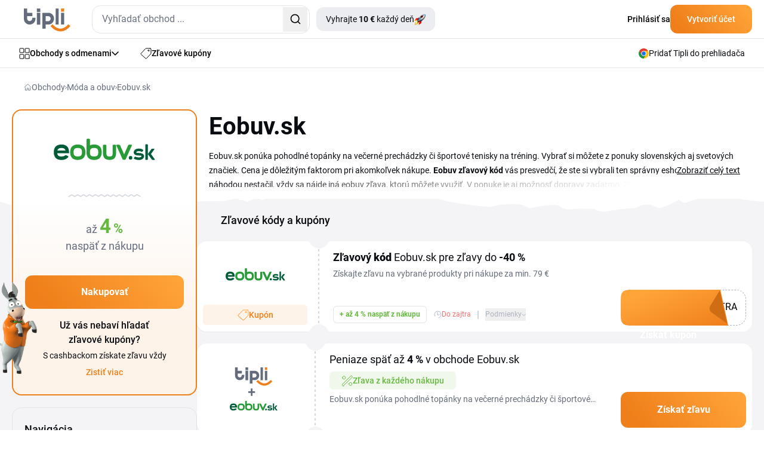

--- FILE ---
content_type: text/html; charset=utf-8
request_url: https://www.tipli.sk/obchod/eobuv-sk?paginatorDeals-page=2&do=paginatorDeals-page
body_size: 65470
content:
<!DOCTYPE html>
<html lang="sk" xmlns:n="http://www.w3.org/1999/xhtml">

<head>
	<meta charset="utf-8">
	<meta http-equiv="X-UA-Compatible" content="IE=Edge,chrome=1">
		<title>10 € eobuv zľavový kód | Tipli</title>
		<meta name="keywords" content="	eobuv, eobuv.sk,  eobuv zľavový kód, eobuv kabelky, obuv, topánky">
		<meta name="description" content="Eobuv.sk ponúka prvotriednu kvalitu a k tomu výhodné ceny. Pre fanúšikov pohodlných topánok a šetrenia je pripravený Eobuv zľavový kód.">
		<meta name="author" content="Tipli">

		<meta name="robots" content="index,follow">


		<meta property="og:title" content="10 € eobuv zľavový kód">
		<meta property="og:site_name" content="Tipli - Najlepšie cashback odmeny na Slovensku">
		<meta property="og:url" content="https://www.tipli.sk/obchod/eobuv-sk">
		<meta property="og:description" content="Eobuv.sk ponúka prvotriednu kvalitu a k tomu výhodné ceny. Pre fanúšikov pohodlných topánok a šetrenia je pripravený Eobuv zľavový kód.">
		<meta property="og:type" content="website">
		<meta property="og:image" content="https://www.tipli.sk/images/content/share/1200x630_og_sk.png">
		<meta property="fb:app_id" content="175511616273347">

		<meta property="fb:pages" content="1150797308345080">

		<meta name="ahrefs-site-verification" content="1ad8b2b6271f5e03727b3a2cd166ecf2d30a511a714ff75330adf401c1d7f4ed">

		<meta name="twitter:card" content="summary_large_image">
		<meta name="twitter:site" content="kachyna@tipli.sk">
		<meta name="twitter:title" content="
        10 € eobuv zľavový kód
">
		<meta name="twitter:description" content="
		Eobuv.sk ponúka prvotriednu kvalitu a k tomu výhodné ceny. Pre fanúšikov pohodlných topánok a šetrenia je pripravený Eobuv zľavový kód.
">
		<meta name="twitter:image" content="https://www.tipli.sk/images/content/share/1200x630_og_sk.png">

		<link rel="apple-touch-icon" sizes="152x152" href="/images/favicon/apple-touch-icon.png">
		<link rel="icon" type="image/png" sizes="32x32" href="/images/favicon/favicon-32x32.png">
		<link rel="icon" type="image/png" sizes="16x16" href="/images/favicon/favicon-16x16.png">
		<link rel="manifest" href="/images/favicon/manifest.json">
		<link rel="mask-icon" href="/images/favicon/safari-pinned-tab.svg" color="#ee7836">
		<meta name="theme-color" content="#ffffff">


		<link rel="canonical" href="https://www.tipli.sk/obchod/eobuv-sk">


		<link rel="alternate" type="application/rss+xml" title="RSS Tipli - Najlepšie cashback odmeny na Slovensku" href="/articles.xml">
		<link rel="search" type="application/opensearchdescription+xml" title="Tipli" href="/opensearch.xml">

		<link rel="manifest" href="/manifest.json">

		<meta name="seznam-wmt" content="s1RJcXc1THp4CiBeDbBc5OOpedCxfJv1">

		<meta name="facebook-domain-verification" content="lc2ekp3xsdp3giirq2c3qyeeoqolw2">



		<link rel="stylesheet" href="/css2/output.css?v=0.3">


		<style>
			#footer-background.lazy {
				background-image: none;
				background-color: #f58b21;
			}

			#footer-background {
				background-image: url('/new-design/bg-footer-mobile.png');
				background-color: transparent;
			}

			.sidebar {
				transition: transform 0.3s ease-in-out;
				transform: translateX(-100%);
			}

			.sidebar.open {
				transform: translateX(0);
				display: block;
			}

			.transition-transform {
				transition: transform 0.3s;
			}

			.rotate-180 {
				transform: rotate(180deg);
			}
		</style>

		
<link rel="preload" fetchpriority="high" as="image" href="/new-design/wp-mobile-bg-orange-small.svg" as="image" type="image/svg+xml">

<style>
	.bg-img {
		left: 0;
		z-index: 10;
		position: absolute;
		width: 100%;
		height: 367px;
		background-image: url(/new-design/wp-mobile-bg-orange-small.svg);
		background-repeat: no-repeat;
		background-size: cover;
		background-position: bottom;
	}

	.no-scroll {
		overflow: hidden;
	}

	.description-transparency::after {
		content: '';
		position: absolute;
		right: 0;
		bottom: 0;
		width: 100%;
		height: 1.5em;
		background: linear-gradient(to right, rgba(255,255,255,0), rgba(255,255,255,1) 80%);
	}

	@media only screen and (max-width: 768px) {
		.description-transparency::after {
			background: linear-gradient(to right, rgba(255,255,255,0), rgba(244, 244, 246,1) 75%);
		}
	}
</style>



<script>
dataLayer = [{}];

window.dataLayer = window.dataLayer || [];

function gtag() {
	dataLayer.push(arguments);
}

</script>




    <!-- Google Tag Manager SK -->
    <script>(function(w,d,s,l,i){ w[l]=w[l]||[];w[l].push({ 'gtm.start':
new Date().getTime(),event:'gtm.js'});var f=d.getElementsByTagName(s)[0],
j=d.createElement(s),dl=l!='dataLayer'?'&l='+l:'';j.async=true;j.src=
'https://www.googletagmanager.com/gtm.js?id='+i+dl;f.parentNode.insertBefore(j,f);
})(window,document,'script','dataLayer','GTM-WK7Q8TW');</script>
    <!-- End Google Tag Manager -->

    <!-- Google Tag Manager (noscript) -->
    <noscript><iframe src="https://www.googletagmanager.com/ns.html?id=GTM-WK7Q8TW"
                      height="0" width="0" style="display:none;visibility:hidden"></iframe></noscript>
    <!-- End Google Tag Manager (noscript) -->








<script>
	

			gtag('event', 'experience_impression', {
				exp_variant_string: "sk-002-1"
			});
</script>


<script>
	function sendGAEvent(eventName, eventParams = {}) {
		if (window.gtag) {
			gtag('event', eventName, eventParams);
		} else {
			console.warn('GA4 tracking is not initialized.');
		}
	}

	// Add event listener to track and send banner click events
	document.addEventListener('DOMContentLoaded', function () {
		var bannerLinks = document.querySelectorAll('a[data-store-name][data-banner-position]')

		bannerLinks.forEach(link => {
			link.addEventListener('click', function (event) {
				event.preventDefault();

				var eventParams = {
					store_name: link.getAttribute('data-store-name'),
					banner_position: link.getAttribute('data-banner-position')
				};
				sendGAEvent('banner_click', eventParams);
				setTimeout(() => {
					window.location.href = link.href;
				}, 200);
			});
		});
	});
</script>

		<!-- Viewport for mobile devices -->
		<meta content="width=device-width, initial-scale=1.0, user-scalable=1, minimum-scale=1.0" name="viewport">

		<meta name="google-signin-client_id" content="179697024891-eqjtkln3k2v41olj0phjrksaftnjje3a.apps.googleusercontent.com">
		<meta name='ir-site-verification-token' value='616239723'>

	
</head>

<body class="sk overflow-x-hidden" data-basePath="https://www.tipli.sk" data-locale="sk" data-search-url="/hladat"
	data-isAdmin="false">








<header id="header" class="bg-white w-full relative z-50">
	<div class="border-b w-full border-b-light-4">
		<div class="relative flex justify-between container p-0 h-[64px] items-center">
			<div class="flex items-center pl-5 w-full">
				<div id="mobileMenu" class="absolute left-0 flex justify-center items-center w-[61px] h-[63px] block md:hidden">
					<svg id="hamburgerIcon" xmlns="http://www.w3.org/2000/svg" width="21" height="18"
						viewBox="0 0 21 18" fill="none" class="block md:hidden">
						<rect width="21" height="2" rx="1" transform="matrix(-1 0 0 1 21 0)" fill="#080B10"></rect>
						<rect x="21" y="10" width="21" height="2" rx="1" transform="rotate(180 21 10)" fill="#080B10"></rect>
						<rect x="10.5" y="18" width="10.5" height="2" rx="1" transform="rotate(180 10.5 18)"
							fill="#080B10"></rect>
					</svg>

					<svg id="closeIcon" xmlns="http://www.w3.org/2000/svg" width="17" height="17" viewBox="0 0 17 17"
						fill="none" class="hidden">
						<path
							d="M0.294033 0.294038C0.686077 -0.0980127 1.32171 -0.0980127 1.71375 0.294038L16.7057 15.2862C17.0977 15.6783 17.0977 16.3139 16.7057 16.706C16.3137 17.098 15.678 17.098 15.286 16.706L0.294034 1.71378C-0.0980106 1.32173 -0.0980117 0.686089 0.294033 0.294038Z"
							fill="#080B10"></path>
						<path
							d="M16.706 0.294038C16.3139 -0.0980127 15.6783 -0.0980127 15.2863 0.294038L0.294309 15.2862C-0.0977358 15.6783 -0.0977369 16.3139 0.294308 16.706C0.686352 17.098 1.32198 17.098 1.71403 16.706L16.706 1.71378C17.098 1.32173 17.098 0.686089 16.706 0.294038Z"
							fill="#080B10"></path>
					</svg>
				</div>
				<div class="w-px h-[63px] bg-zinc-200 ml-10 mr-5 md:hidden"></div>
				<div class="overlay fixed inset-0 bg-black bg-opacity-50 hidden" style="top: 65px; background: rgba(24, 43, 74, 0.70); backdrop-filter: blur(3px);"></div>

				<div id="sidebar" class="hidden sidebar fixed h-full top-[65px] left-0 w-[313px] shadow-lg z-50 bg-white">
					<div class="flex justify-between h-full flex-col">
						<div class="pl-[21px]">
							<a data-google-interstitial="false" class="flex items-center gap-[14px] py-4 text-sm tex-dark-1 font-medium leading-[24.5px]" href="/obchody">
								<svg xmlns="http://www.w3.org/2000/svg" width="18" height="19" viewBox="0 0 18 19"
									 fill="none">
									<path
										d="M7.85714 7.22979C7.85714 7.41424 7.7849 7.59113 7.6563 7.72156C7.5277 7.85198 7.35329 7.92525 7.17143 7.92525H1.68571C1.50386 7.92525 1.32944 7.85198 1.20084 7.72156C1.07224 7.59113 1 7.41424 1 7.22979V1.66616C1 1.48172 1.07224 1.30482 1.20084 1.17439C1.32944 1.04397 1.50386 0.970703 1.68571 0.970703H7.17143C7.35329 0.970703 7.5277 1.04397 7.6563 1.17439C7.7849 1.30482 7.85714 1.48172 7.85714 1.66616V7.22979Z"
										stroke="#080B10" stroke-linecap="round" stroke-linejoin="round"></path>
									<path
										d="M17 7.22979C17 7.41424 16.9278 7.59113 16.7992 7.72156C16.6706 7.85198 16.4961 7.92525 16.3143 7.92525H10.8286C10.6467 7.92525 10.4723 7.85198 10.3437 7.72156C10.2151 7.59113 10.1429 7.41424 10.1429 7.22979V1.66616C10.1429 1.48172 10.2151 1.30482 10.3437 1.17439C10.4723 1.04397 10.6467 0.970703 10.8286 0.970703H16.3143C16.4961 0.970703 16.6706 1.04397 16.7992 1.17439C16.9278 1.30482 17 1.48172 17 1.66616V7.22979Z"
										stroke="#080B10" stroke-linecap="round" stroke-linejoin="round"></path>
									<path
										d="M17 17.2752C17 17.4597 16.9278 17.6366 16.7992 17.767C16.6706 17.8974 16.4961 17.9707 16.3143 17.9707H10.8286C10.6467 17.9707 10.4723 17.8974 10.3437 17.767C10.2151 17.6366 10.1429 17.4597 10.1429 17.2752V11.7116C10.1429 11.5272 10.2151 11.3503 10.3437 11.2198C10.4723 11.0894 10.6467 11.0162 10.8286 11.0162H16.3143C16.4961 11.0162 16.6706 11.0894 16.7992 11.2198C16.9278 11.3503 17 11.5272 17 11.7116V17.2752Z"
										stroke="#080B10" stroke-linecap="round" stroke-linejoin="round"></path>
									<path
										d="M7.85714 17.2752C7.85714 17.4597 7.7849 17.6366 7.6563 17.767C7.5277 17.8974 7.35329 17.9707 7.17143 17.9707H1.68571C1.50386 17.9707 1.32944 17.8974 1.20084 17.767C1.07224 17.6366 1 17.4597 1 17.2752V11.7116C1 11.5272 1.07224 11.3503 1.20084 11.2198C1.32944 11.0894 1.50386 11.0162 1.68571 11.0162H7.17143C7.35329 11.0162 7.5277 11.0894 7.6563 11.2198C7.7849 11.3503 7.85714 11.5272 7.85714 11.7116V17.2752Z"
										stroke="#080B10" stroke-linecap="round" stroke-linejoin="round"></path>
								</svg>
								Obchody s odmenami
							</a>
							<a data-google-interstitial="false" class="flex items-center gap-[14px] py-4 text-sm tex-dark-1 font-medium leading-[24.5px]" href="/zlavy">
								<svg xmlns="http://www.w3.org/2000/svg" width="18" height="18" viewBox="0 0 18 18"
									 fill="none">
									<path
										d="M12.4071 4.34222C12.4071 4.61379 12.5152 4.87423 12.7075 5.06626C12.8998 5.25829 13.1606 5.36617 13.4325 5.36617C13.7045 5.36617 13.9653 5.25829 14.1576 5.06626C14.3499 4.87423 14.4579 4.61379 14.4579 4.34222C14.4579 4.07066 14.3499 3.81021 14.1576 3.61819C13.9653 3.42616 13.7045 3.31828 13.4325 3.31828C13.1606 3.31828 12.8998 3.42616 12.7075 3.61819C12.5152 3.81021 12.4071 4.07066 12.4071 4.34222Z"
										stroke="#080B10" stroke-linecap="round" stroke-linejoin="round"></path>
									<path
										d="M15.8963 1.00002H9.22412C9.07344 1.00094 8.92441 1.03228 8.78619 1.09215C8.64791 1.15203 8.52315 1.23921 8.41947 1.34845L1.29871 8.93557C1.1974 9.0423 1.11882 9.16844 1.06771 9.30639C1.0166 9.44434 0.994026 9.59118 1.00135 9.73808C1.00867 9.88492 1.04574 10.0288 1.11031 10.161C1.17488 10.2931 1.26562 10.4109 1.37704 10.507L8.4978 16.7289C8.71342 16.9165 8.99355 17.0131 9.27909 16.9986C9.56471 16.984 9.83344 16.8593 10.0288 16.6507L16.7009 9.53998C16.893 9.33882 17.0002 9.07138 17 8.79335V2.09507C17 1.95067 16.9714 1.80769 16.9158 1.67437C16.8603 1.54104 16.7789 1.42001 16.6763 1.31823C16.5738 1.21645 16.452 1.13594 16.3181 1.08133C16.1842 1.02672 16.0409 0.999086 15.8963 1.00002Z"
										stroke="#080B10" stroke-linecap="round" stroke-linejoin="round"></path>
								</svg>
								Zľavové kupóny
							</a>
							<a data-google-interstitial="false" class="flex items-center gap-[14px] py-4 text-sm tex-dark-1 font-medium leading-[24.5px]" href="/ako-to-funguje">
								<svg width="18" height="18" viewBox="0 0 18 18" fill="none" xmlns="http://www.w3.org/2000/svg">
									<path d="M1 10.6V17V10.6Z" fill="#ECEDF0"></path>
									<path d="M1 15.9333H12.7333C12.7333 15.3676 12.5085 14.8249 12.1085 14.4249C11.7084 14.0248 11.1657 13.8 10.6 13.8H7.93332C7.93332 13.2342 7.70854 12.6916 7.30848 12.2915C6.90841 11.8914 6.36579 11.6667 5.79999 11.6667H1" fill="#ECEDF0"></path>
									<path d="M5.26666 13.8H7.93332H5.26666Z" fill="#ECEDF0"></path>
									<path d="M5.18133 1H16.0186C16.2815 1.00375 16.5321 1.11127 16.716 1.2991C16.8998 1.48693 17.0019 1.73985 17 2.00267V8.17511C17.0019 8.43794 16.8998 8.69081 16.716 8.87868C16.5321 9.06649 16.2815 9.17401 16.0186 9.17778H5.18133C4.91853 9.17401 4.66788 9.06649 4.48403 8.87868C4.3002 8.69081 4.1981 8.43794 4.2 8.17511V2.00267C4.1981 1.73985 4.3002 1.48693 4.48403 1.2991C4.66788 1.11127 4.91853 1.00375 5.18133 1Z" fill="#ECEDF0"></path>
									<path d="M8.99999 5.08889C8.99999 5.51324 9.16859 5.9202 9.46861 6.22026C9.7687 6.52032 10.1757 6.68889 10.6 6.68889C11.0243 6.68889 11.4313 6.52032 11.7314 6.22026C12.0314 5.9202 12.2 5.51324 12.2 5.08889C12.2 4.66454 12.0314 4.25758 11.7314 3.95752C11.4313 3.65746 11.0243 3.48889 10.6 3.48889C10.1757 3.48889 9.7687 3.65746 9.46861 3.95752C9.16859 4.25758 8.99999 4.66454 8.99999 5.08889Z" fill="#ECEDF0"></path>
									<path d="M6.15555 3.31111H7.22221H6.15555Z" fill="#ECEDF0"></path>
									<path d="M13.9778 6.86667H15.0444H13.9778Z" fill="#ECEDF0"></path>
									<path d="M1 10.6V17M1 15.9333H12.7333C12.7333 15.3676 12.5085 14.8249 12.1085 14.4249C11.7084 14.0248 11.1657 13.8 10.6 13.8H7.93332M7.93332 13.8C7.93332 13.2342 7.70854 12.6916 7.30848 12.2915C6.90841 11.8914 6.36579 11.6667 5.79999 11.6667H1M7.93332 13.8H5.26666M6.15555 3.31111H7.22221M13.9778 6.86667H15.0444M5.18133 1H16.0186C16.2815 1.00375 16.5321 1.11127 16.716 1.2991C16.8998 1.48693 17.0019 1.73985 17 2.00267V8.17511C17.0019 8.43794 16.8998 8.69081 16.716 8.87868C16.5321 9.06649 16.2815 9.17401 16.0186 9.17778H5.18133C4.91853 9.17401 4.66788 9.06649 4.48403 8.87868C4.3002 8.69081 4.1981 8.43794 4.2 8.17511V2.00267C4.1981 1.73985 4.3002 1.48693 4.48403 1.2991C4.66788 1.11127 4.91853 1.00375 5.18133 1ZM8.99999 5.08889C8.99999 5.51324 9.16859 5.9202 9.46861 6.22026C9.7687 6.52032 10.1757 6.68889 10.6 6.68889C11.0243 6.68889 11.4313 6.52032 11.7314 6.22026C12.0314 5.9202 12.2 5.51324 12.2 5.08889C12.2 4.66454 12.0314 4.25758 11.7314 3.95752C11.4313 3.65746 11.0243 3.48889 10.6 3.48889C10.1757 3.48889 9.7687 3.65746 9.46861 3.95752C9.16859 4.25758 8.99999 4.66454 8.99999 5.08889Z" stroke="#080B10" stroke-linecap="round" stroke-linejoin="round"></path>
								</svg>

								Ako získať odmeny?
							</a>
						</div>

    <div style="background: linear-gradient(111deg, #FFF 26.5%, #F4F4F6 88.12%);" class="p-5 pt-10 mb-[65px] relative">
        <div class="absolute top-0 left-1/2 transform -translate-y-[77%] -translate-x-1/2">
            <div class="relative">
                <img src="/new-design/oslik-sidebar.png" alt="oslik" loading="lazy">
            </div>

            <div class="relative bottom-[90px] left-[-18px]">
                <div class="absolute rounded-[7px] text-[10px] leading-[17.5px] font-bold text-white bg-secondary-red px-2">
                    <div>
                        Novinka
                    </div>

                    <svg class="absolute left-[80%] -translate-x-1/2 bottom-[-6px]"
                         xmlns="http://www.w3.org/2000/svg"
                         width="12" height="10"
                         viewBox="0 0 12 10" fill="none">
                        <path d="M8.89478 0.984834C8.71664 0.467672 8.11866 0.231927 7.63553 0.488396L6.53084 1.07482C6.47342 1.10531 6.41282 1.12941 6.35015 1.1467L1.55358 2.46989C1.48115 2.48987 1.40637 2.5 1.33124 2.5V2.5C0.461671 2.5 0.169913 3.66245 0.936417 4.07308L9.99822 8.92762C10.7119 9.30996 11.5241 8.61839 11.2604 7.85287L8.89478 0.984834Z" fill="#F72F49"></path>
                    </svg>
                </div>
            </div>
        </div>

        <div class="flex items-center justify-center lg:text-primary-orange font-bold leading-7 text-nowrap mb-[9px]">
            <div>Tipli rozdává</div>

            <div class="flex justify-center">
                <div class="relative mx-2 lg:ml-4 lg:mr-0">
                    <img class="hidden lg:block absolute top-1/2 left-1/2 -translate-x-1/2 -translate-y-1/2" src="/new-design/gives-out-shop-bg-star.svg" loading="lazy" alt="donkey">
                    <img class="lg:hidden absolute top-1/2 left-1/2 -translate-x-1/2 -translate-y-1/2" src="/new-design/gives-out-star-xs.svg" loading="lazy" alt="donkey">
                    <div class="relative text-center font-bold text-white">
                        <span class="text-white text-nowrap leading-[28px] rounded-[6px] bg-orange-gradient px-2 py-1 lg:px-[17px]">10 €</span>
                    </div>
                </div>
                <span class="lg:hidden">každý deň!</span>
            </div>
        </div>

        <div class="text-xs leading-[21px] text-dark-2 mb-5 text-center">
            Každý deň odhalíme šťastný obchod a tí, ktorí ho uhádnu a v ten deň odhalia, si rozdelia peňažnú odmenu.
        </div>

        <a data-google-interstitial="false" class="flex items-center justify-center text-white font-bold gap-2 pt-[15px] pb-4 bg-primary-blue-dark rounded-xl" href="/tipli-rozdava">
            <svg width="19" height="19" viewBox="0 0 19 19" fill="none" xmlns="http://www.w3.org/2000/svg" xmlns:xlink="http://www.w3.org/1999/xlink">
                <rect width="19" height="19" fill="url(#pattern0_34_167)"></rect>
                <defs>
                    <pattern id="pattern0_34_167" patternContentUnits="objectBoundingBox" width="1" height="1">
                        <use xlink:href="#image0_34_167" transform="scale(0.0138889)"></use>
                    </pattern>
                    <image id="image0_34_167" width="72" height="72" xlink:href="[data-uri]"></image>
                </defs>
            </svg>
            Chcem začať vyhrávať
        </a>
    </div>
					</div>
				</div>

					<div class="flex justify-between w-full md:w-auto items-center">
					<div>
						<a href="/" data-google-interstitial="false">
								<svg class="w-[60px] h-[29px] md:w-[78px] md:h-[39px] mt-[3px]" width="78" height="39" viewBox="0 0 78 39" fill="none" xmlns="http://www.w3.org/2000/svg">
									<path fill-rule="evenodd" clip-rule="evenodd"
												d="M21.8419 7.28024H27.4368V27.3415H21.8419V7.28024ZM62.3468 27.1098V7.50599H67.482V27.1103L62.3468 27.1098ZM53.2192 27.1098V0.339844H58.3599V27.1103L53.2192 27.1098ZM44.8271 17.2604C44.8271 16.7853 44.7389 16.2929 44.5681 15.7818C44.3914 15.2713 44.1325 14.808 43.7673 14.3987C43.4003 13.9803 42.9524 13.6383 42.4536 13.3957C41.9294 13.1404 41.3407 13.0155 40.6812 13.0155H36.3999V21.4635H40.6812C41.3407 21.4635 41.9294 21.3268 42.4536 21.0538C43.4112 20.5591 44.1557 19.7269 44.5441 18.7153C44.7326 18.2225 44.8266 17.7415 44.8266 17.2609L44.8271 17.2604ZM30.9054 7.42876H40.6576C42.3655 7.42876 43.8377 7.73174 45.086 8.33724C46.3342 8.94275 47.359 9.72042 48.1658 10.6766C49.6897 12.4899 50.5378 14.7884 50.5573 17.1664C50.536 19.5748 49.6825 21.9042 48.148 23.7493C47.3068 24.76 46.2584 25.5826 45.0801 26.1595C43.8477 26.7477 42.4981 27.0548 41.134 27.0548C40.9878 27.0548 40.8374 27.0516 40.6921 27.0448L36.3999 27.0444V34.0148H30.9054V7.42876ZM9.75216 21.3091C9.28111 21.3091 8.79233 21.2201 8.28585 21.0479C7.24699 20.6845 6.39393 19.9173 5.91879 18.917C5.66577 18.3947 5.54178 17.7951 5.54178 17.136V13.1222H14.216V7.476H5.54131V0.339844H0V17.1123C0 18.828 0.300248 20.3179 0.901213 21.5707C1.50172 22.8294 2.27349 23.8624 3.22149 24.676C4.1695 25.4895 5.21199 26.0891 6.3426 26.4866C7.47912 26.8845 8.58658 27.0862 9.65814 27.0862C10.7297 27.0862 11.843 26.8845 12.9973 26.4866C19.1509 24.3611 19.463 18.6617 19.463 15.8118H13.9689C13.9571 17.0351 13.8631 18.2461 13.5156 18.917C13.2507 19.4335 12.921 19.8728 12.5262 20.2226C11.7576 20.9026 10.7742 21.2882 9.75216 21.3091ZM21.8419 0.339844H27.4368V5.98697H21.8419V0.339844Z"
												fill="#646C7C"></path>
									<path fill-rule="evenodd" clip-rule="evenodd"
												d="M62.3465 0.339844H67.4817V5.52319H62.3465V0.339844ZM74.6606 26.552L77.9998 29.7285C73.133 34.8664 68.2344 38.395 61.1623 38.5867C53.9952 38.2737 49.1076 34.5285 44.4961 29.7403L47.8116 26.5342C51.5042 30.3808 55.5742 33.6854 61.1973 33.9375C66.8531 33.7695 70.745 30.6779 74.6606 26.552Z"
												fill="#EF7F1A"></path>
								</svg>
						</a>
					</div>

					<div class="md:hidden">
						<div id="svg-container" class="md:hidden mr-5 cursor-pointer">
							<svg id="svg-icon" xmlns="http://www.w3.org/2000/svg" width="18" height="18" viewBox="0 0 18 18" fill="none">
								<path d="M12.2467 12.2461C11.0112 13.4816 9.33552 14.1756 7.5882 14.1756C5.84088 14.1756 4.16522 13.4816 2.92965 12.2461C1.69408 11.0106 1 9.33501 1 7.5878C1 5.84059 1.69408 4.16503 2.92965 2.92954C4.16522 1.69404 5.84088 1 7.5882 1C9.33552 1 11.0112 1.69404 12.2467 2.92954C13.4823 4.16503 14.1764 5.84059 14.1764 7.5878C14.1764 9.33501 13.4823 11.0106 12.2467 12.2461ZM12.2467 12.2461L17 17" stroke="#080B10" stroke-width="2" stroke-linecap="round" stroke-linejoin="round"></path>
							</svg>
						</div>
					</div>

					<div id="dropdown-autocomplete-mobile" class="hidden absolute top-[64px] left-0 w-full h-svh bg-white z-10">
						<div class="flex justify-between items-center bg-primary-blue-dark py-2.5 pr-2.5 pl-[26px] gap-[26px]">
							<svg id="close-icon" class="flex-shrink-0 cursor-pointer" xmlns="http://www.w3.org/2000/svg" width="11" height="20" viewBox="0 0 11 20" fill="none">
								<path d="M9.99986 1L1 10.0003L10 19" stroke="white" stroke-width="2" stroke-miterlimit="10" stroke-linecap="round" stroke-linejoin="round"></path>
							</svg>

							<div class="relative w-full">
								<div id="autocomplete-mobile" class="flex items-center h-[47px] border-none rounded-xl w-full text-sm leading-[24.5px] text-dark-2 bg-white"></div>
							</div>
						</div>

                            <div class="px-5">
                                <div class="text-dark-1 leading-7 font-medium mt-5 mb-2.5">Obľúbené obchody s odmenami</div>
                                <div>
                                        <a data-google-interstitial="false"
                                            class="flex gap-4 items-center mb-5 last:mb-0 hover:underline" href="/obchod/temu">
                                            <div
                                                class="border border-light-5 rounded-xl flex justify-center items-center w-[97px] h-[55px]">
                                                <img class="max-w-[58px] max-h-[38px]" alt="Temu" src="/upload/images/shops-shop-logo/789034.svg" loading="lazy">
                                            </div>

                                            <div class="text-sm text-dark-1 leading-[18.75px]">
                                                <div class="text-sm leading-[24.5px] mb-[5px]">Temu</div>
                                                <div class="similar-shop__value">
                                                   <span class="_upTo">až</span> <span class="_value">24</span>&nbsp;<span class="_symbol">%</span> <span class="_suffix">naspäť z nákupu</span>
                                                </div>
                                            </div>
                                        </a>
                                        <a data-google-interstitial="false"
                                            class="flex gap-4 items-center mb-5 last:mb-0 hover:underline" href="/obchod/aliexpress">
                                            <div
                                                class="border border-light-5 rounded-xl flex justify-center items-center w-[97px] h-[55px]">
                                                <img class="max-w-[58px] max-h-[38px]" alt="AliExpress" src="/upload/images/shops-shop-logo/792260.svg" loading="lazy">
                                            </div>

                                            <div class="text-sm text-dark-1 leading-[18.75px]">
                                                <div class="text-sm leading-[24.5px] mb-[5px]">AliExpress</div>
                                                <div class="similar-shop__value">
                                                   <span class="_upTo">až</span> <span class="_value">10</span>&nbsp;<span class="_symbol">%</span> <span class="_suffix">naspäť z nákupu</span>
                                                </div>
                                            </div>
                                        </a>
                                        <a data-google-interstitial="false"
                                            class="flex gap-4 items-center mb-5 last:mb-0 hover:underline" href="/obchod/allegro">
                                            <div
                                                class="border border-light-5 rounded-xl flex justify-center items-center w-[97px] h-[55px]">
                                                <img class="max-w-[58px] max-h-[38px]" alt="Allegro" src="/upload/images/shops-shop-logo/788605.svg" loading="lazy">
                                            </div>

                                            <div class="text-sm text-dark-1 leading-[18.75px]">
                                                <div class="text-sm leading-[24.5px] mb-[5px]">Allegro</div>
                                                <div class="similar-shop__value">
                                                   <span class="_upTo">až</span> <span class="_value">2,35</span>&nbsp;<span class="_symbol">%</span> <span class="_suffix">naspäť z nákupu</span>
                                                </div>
                                            </div>
                                        </a>
                                        <a data-google-interstitial="false"
                                            class="flex gap-4 items-center mb-5 last:mb-0 hover:underline" href="/obchod/sinsay">
                                            <div
                                                class="border border-light-5 rounded-xl flex justify-center items-center w-[97px] h-[55px]">
                                                <img class="max-w-[58px] max-h-[38px]" alt="Sinsay" src="/upload/images/shops-shop-logo/789059.svg" loading="lazy">
                                            </div>

                                            <div class="text-sm text-dark-1 leading-[18.75px]">
                                                <div class="text-sm leading-[24.5px] mb-[5px]">Sinsay</div>
                                                <div class="similar-shop__value">
                                                   <span class="_value">5</span>&nbsp;<span class="_symbol">%</span> <span class="_suffix">naspäť z nákupu</span>
                                                </div>
                                            </div>
                                        </a>
                                        <a data-google-interstitial="false"
                                            class="flex gap-4 items-center mb-5 last:mb-0 hover:underline" href="/obchod/answear-sk">
                                            <div
                                                class="border border-light-5 rounded-xl flex justify-center items-center w-[97px] h-[55px]">
                                                <img class="max-w-[58px] max-h-[38px]" alt="Answear" src="/upload/images/shops-shop-logo/789077.svg" loading="lazy">
                                            </div>

                                            <div class="text-sm text-dark-1 leading-[18.75px]">
                                                <div class="text-sm leading-[24.5px] mb-[5px]">Answear</div>
                                                <div class="similar-shop__value">
                                                   <span class="_value">7</span>&nbsp;<span class="_symbol">%</span> <span class="_suffix">naspäť z nákupu</span>
                                                </div>
                                            </div>
                                        </a>
                                        <a data-google-interstitial="false"
                                            class="flex gap-4 items-center mb-5 last:mb-0 hover:underline" href="/obchod/bonprix">
                                            <div
                                                class="border border-light-5 rounded-xl flex justify-center items-center w-[97px] h-[55px]">
                                                <img class="max-w-[58px] max-h-[38px]" alt="Bonprix" src="/upload/images/shops-shop-logo/789081.svg" loading="lazy">
                                            </div>

                                            <div class="text-sm text-dark-1 leading-[18.75px]">
                                                <div class="text-sm leading-[24.5px] mb-[5px]">Bonprix</div>
                                                <div class="similar-shop__value">
                                                   <span class="_value">6</span>&nbsp;<span class="_symbol">%</span> <span class="_suffix">naspäť z nákupu</span>
                                                </div>
                                            </div>
                                        </a>
                                </div>

                                <a data-google-interstitial="false" class="block w-full text-center mt-5 mb-[35px] leading-7 font-bold text-white bg-orange-gradient py-[14px] rounded-xl" href="/obchody">
                                    Zobraziť všetkých 889 obchodov
                                </a>
                            </div>
					</div>
				</div>

					<div id="autocomplete" class="hidden md:block lg:max-w-[275px] xl:max-w-full" data-placeholder="Vyhľadať obchod ..."></div>

        <a data-google-interstitial="false"
                class="hidden lg:flex gap-2 items-center text-dark-1 leading-[24.5px] text-sm py-2 px-4 bg-light-5 rounded-xl ml-[11px] xl:hover:underline" href="/tipli-rozdava">
            <div class="flex items-center gap-1.5 text-nowrap">
                <div>
                    Vyhrajte <span class="font-bold">10 €</span> každý deň
                </div>

                <svg width="19" height="19" viewBox="0 0 21 21" fill="none" xmlns="http://www.w3.org/2000/svg"
                     xmlns:xlink="http://www.w3.org/1999/xlink">
                    <rect width="21" height="21" fill="url(#pattern0_758_3627)"></rect>
                    <defs>
                        <pattern id="pattern0_758_3627" patternContentUnits="objectBoundingBox" width="1"
                                 height="1">
                            <use xlink:href="#image0_758_3627" transform="scale(0.0138889)"></use>
                        </pattern>
                        <image id="image0_758_3627" width="72" height="72"
                               xlink:href="[data-uri]"></image>
                    </defs>
                </svg>
            </div>
        </a>

			</div>

                <div class="flex items-center shrink-0 gap-6">
                    <a data-google-interstitial="false" class="hidden font-medium hover:underline text-sm leading-[24.5px] md:block" href="/prihlasenie">
                        Prihlásiť sa
                    </a>
                    <a data-google-interstitial="false"
                        class="px-7 py-3 rounded-xl bg-orange-gradient text-white font-medium text-sm leading-[24.5px] mr-2 md:mr-0 cursor-pointer xl:hover:bg-orange-gradient-hover" href="/registracia">
                         Vytvoriť účet
                    </a>
                </div>
		</div>
	</div>

		<div class="hidden md:block border-b border-b-light-4 ">
		<div class="flex py-3 container px-0 lg:px-3 justify-between">
			<div class="flex items-center">
				<a data-google-interstitial="false"
					class="flex items-center cursor-pointer gap-2 js-show-shops xl:hover:text-primary-orange" href="/obchody">
					<svg width="18" height="19" viewBox="0 0 18 19" fill="none" xmlns="http://www.w3.org/2000/svg">
						<path
							d="M7.85714 7.25909C7.85714 7.44353 7.7849 7.62043 7.6563 7.75085C7.5277 7.88127 7.35329 7.95455 7.17143 7.95455H1.68571C1.50386 7.95455 1.32944 7.88127 1.20084 7.75085C1.07224 7.62043 1 7.44353 1 7.25909V1.69545C1 1.51101 1.07224 1.33412 1.20084 1.20369C1.32944 1.07327 1.50386 1 1.68571 1H7.17143C7.35329 1 7.5277 1.07327 7.6563 1.20369C7.7849 1.33412 7.85714 1.51101 7.85714 1.69545V7.25909Z"
							stroke="currentColor" stroke-linecap="round" stroke-linejoin="round"></path>
						<path
							d="M17 7.25909C17 7.44353 16.9278 7.62043 16.7992 7.75085C16.6706 7.88127 16.4961 7.95455 16.3143 7.95455H10.8286C10.6467 7.95455 10.4723 7.88127 10.3437 7.75085C10.2151 7.62043 10.1429 7.44353 10.1429 7.25909V1.69545C10.1429 1.51101 10.2151 1.33412 10.3437 1.20369C10.4723 1.07327 10.6467 1 10.8286 1H16.3143C16.4961 1 16.6706 1.07327 16.7992 1.20369C16.9278 1.33412 17 1.51101 17 1.69545V7.25909Z"
							stroke="currentColor" stroke-linecap="round" stroke-linejoin="round"></path>
						<path
							d="M17 17.3045C17 17.489 16.9278 17.6659 16.7992 17.7963C16.6706 17.9267 16.4961 18 16.3143 18H10.8286C10.6467 18 10.4723 17.9267 10.3437 17.7963C10.2151 17.6659 10.1429 17.489 10.1429 17.3045V11.7409C10.1429 11.5565 10.2151 11.3796 10.3437 11.2491C10.4723 11.1187 10.6467 11.0455 10.8286 11.0455H16.3143C16.4961 11.0455 16.6706 11.1187 16.7992 11.2491C16.9278 11.3796 17 11.5565 17 11.7409V17.3045Z"
							stroke="currentColor" stroke-linecap="round" stroke-linejoin="round"></path>
						<path
							d="M7.85714 17.3045C7.85714 17.489 7.7849 17.6659 7.6563 17.7963C7.5277 17.9267 7.35329 18 7.17143 18H1.68571C1.50386 18 1.32944 17.9267 1.20084 17.7963C1.07224 17.6659 1 17.489 1 17.3045V11.7409C1 11.5565 1.07224 11.3796 1.20084 11.2491C1.32944 11.1187 1.50386 11.0455 1.68571 11.0455H7.17143C7.35329 11.0455 7.5277 11.1187 7.6563 11.2491C7.7849 11.3796 7.85714 11.5565 7.85714 11.7409V17.3045Z"
							stroke="currentColor" stroke-linecap="round" stroke-linejoin="round"></path>
					</svg>

					<div class="hidden font-medium text-sm leading-[24.5px] md:block">
						Obchody s odmenami
					</div>

					<svg width="12" height="7" viewBox="0 0 12 7" fill="none" xmlns="http://www.w3.org/2000/svg">
						<path
							d="M6.00015 6L5.46983 6.53034C5.76273 6.82323 6.2376 6.82322 6.53048 6.53032L6.00015 6ZM1.53032 0.469734C1.23742 0.176847 0.762545 0.176858 0.469658 0.469758C0.176771 0.762657 0.176782 1.23753 0.469682 1.53042L1.53032 0.469734ZM11.5303 1.53032C11.8232 1.23742 11.8232 0.762551 11.5303 0.469662C11.2374 0.176773 10.7626 0.17678 10.4697 0.469678L11.5303 1.53032ZM6.53046 5.46966L1.53032 0.469734L0.469682 1.53042L5.46983 6.53034L6.53046 5.46966ZM6.53048 6.53032L11.5303 1.53032L10.4697 0.469678L5.46981 5.46968L6.53048 6.53032Z"
							fill="currentColor"></path>
					</svg>
				</a>

				<a data-google-interstitial="false"
					class="flex items-center cursor-pointer gap-2 ml-5 lg:ml-9 xl:hover:text-primary-orange" href="/zlavy">
					<svg xmlns="http://www.w3.org/2000/svg" width="19" height="19" viewBox="0 0 19 19" fill="none">
						<path
							d="M13.1201 4.55111C13.1201 4.83966 13.2349 5.11637 13.4392 5.3204C13.6436 5.52443 13.9206 5.63905 14.2096 5.63905C14.4986 5.63905 14.7756 5.52443 14.98 5.3204C15.1843 5.11637 15.299 4.83966 15.299 4.55111C15.299 4.26257 15.1843 3.98585 14.98 3.78182C14.7756 3.5778 14.4986 3.46317 14.2096 3.46317C13.9206 3.46317 13.6436 3.5778 13.4392 3.78182C13.2349 3.98585 13.1201 4.26257 13.1201 4.55111Z"
							stroke="currentColor" stroke-linecap="round" stroke-linejoin="round"></path>
						<path
							d="M16.8273 1.00002H9.73813C9.57803 1.001 9.41968 1.03429 9.27283 1.09791C9.1259 1.16153 8.99335 1.25416 8.88319 1.37023L1.31738 9.43154C1.20974 9.54494 1.12625 9.67897 1.07195 9.82554C1.01764 9.97211 0.993653 10.1281 1.00143 10.2842C1.00921 10.4402 1.04859 10.5931 1.1172 10.7335C1.18581 10.874 1.28222 10.9991 1.4006 11.1012L8.96641 17.712C9.19551 17.9113 9.49315 18.014 9.79654 17.9985C10.1 17.983 10.3855 17.8505 10.5931 17.6289L17.6822 10.0737C17.8864 9.85999 18.0002 9.57584 18 9.28044V2.16352C18 2.01009 17.9697 1.85817 17.9106 1.71652C17.8516 1.57486 17.7651 1.44626 17.6561 1.33812C17.5471 1.22998 17.4177 1.14444 17.2755 1.08641C17.1333 1.02839 16.981 0.999029 16.8273 1.00002Z"
							stroke="currentColor" stroke-linecap="round" stroke-linejoin="round"></path>
					</svg>

					<div class="hidden font-medium text-sm leading-[24.5px] md:block">
						Zľavové kupóny
					</div>
				</a>
			</div>
			<div class="flex items-center gap-5 lg:gap-[35px]">



				<div class="relative addon-checker" style="display: none;">
					<a
						data-google-interstitial="false"
					   class="hidden xl:flex items-center gap-2 xl:hover:underline" href="/tipli-do-prehliadaca">

						<svg width="17" height="17" viewBox="0 0 17 17" fill="none" xmlns="http://www.w3.org/2000/svg">
							<path d="M8.50016 13.2293C11.1123 13.2293 13.2297 11.1118 13.2297 8.49968C13.2297 5.88758 11.1123 3.77002 8.50016 3.77002C5.88807 3.77002 3.77051 5.88758 3.77051 8.49968C3.77051 11.1118 5.88801 13.2293 8.5001 13.2293" fill="white"></path>
							<path d="M2.38322 6.17572C2.03038 5.56456 1.61565 4.92314 1.13903 4.25146C0.392867 5.54356 2.53458e-05 7.00932 1.22642e-09 8.50139C-2.53433e-05 9.99346 0.392767 11.4592 1.13888 12.7514C1.885 14.0435 2.95815 15.1164 4.25043 15.8622C5.5427 16.6081 7.00857 17.0006 8.50063 17.0002C9.28294 15.903 9.81411 15.1118 10.0941 14.6269C10.6319 13.6953 11.3275 12.3616 12.1808 10.6258V10.6248C11.808 11.2712 11.2716 11.808 10.6255 12.1812C9.97945 12.5545 9.24648 12.7511 8.50033 12.7512C7.75418 12.7513 7.02115 12.5549 6.37496 12.1819C5.72877 11.8088 5.19219 11.2722 4.8192 10.6259C3.66028 8.46455 2.84828 6.9811 2.38322 6.17572Z" fill="#229342"></path>
							<path d="M8.50055 16.9995C9.61681 16.9997 10.7222 16.78 11.7535 16.3529C12.7848 15.9258 13.7219 15.2997 14.5112 14.5104C15.3005 13.721 15.9265 12.7839 16.3536 11.7526C16.7806 10.7212 17.0003 9.61585 17 8.49959C16.9997 7.00751 16.6066 5.5418 15.8603 4.24979C14.2501 4.09107 13.0617 4.01172 12.2952 4.01172C11.4261 4.01172 10.161 4.09107 8.49995 4.24979L8.49902 4.25045C9.24519 4.25008 9.9783 4.4462 10.6246 4.81907C11.2709 5.19195 11.8077 5.72844 12.1809 6.37459C12.554 7.02073 12.7505 7.75376 12.7505 8.49993C12.7505 9.24611 12.554 9.97912 12.1808 10.6253L8.50055 16.9995Z" fill="#FBC116"></path>
							<path d="M8.50055 11.8654C10.3589 11.8654 11.8653 10.3589 11.8653 8.50055C11.8653 6.64217 10.3589 5.13574 8.50048 5.13574C6.64224 5.13574 5.13574 6.64224 5.13574 8.50055C5.13574 10.3589 6.64224 11.8654 8.50055 11.8654Z" fill="#1A73E8"></path>
							<path d="M8.50065 4.25029H15.8609C15.1151 2.958 14.0422 1.88484 12.75 1.13874C11.4579 0.392644 9.99208 -0.00010094 8.5 1.94596e-08C7.00792 0.000100979 5.54217 0.393044 4.25013 1.13932C2.95809 1.88559 1.8853 2.95889 1.13965 4.25129L4.81982 10.6256L4.82082 10.6262C4.44745 9.98013 4.25076 9.24718 4.25055 8.50101C4.25033 7.75485 4.44658 7.02178 4.81957 6.37553C5.19255 5.72928 5.72913 5.19263 6.37532 4.81955C7.02152 4.44647 7.75456 4.25011 8.50072 4.25023L8.50065 4.25029Z" fill="#E33B2E"></path>
						</svg>
						<div class="text-dark-1 text-sm leading-[24.5px]">Pridať Tipli do prehliadača</div>
					</a>
				</div>
			</div>
		</div>
	</div>
</header>

<div class="hidden absolute bg-blue-950/70 backdrop-blur-[6px] z-50 top-[64px] w-full h-full left-0 js-user-dropdown">
	<div class="relative flex items-start container px-0 md:p-4 md:pt-2">
	</div>
</div>


<div
	class="js-shops-menu hidden w-full absolute top-[114px] z-50">
	<div class="fixed w-full h-full bg-blue-950/70 backdrop-blur-[6px]"></div>
	<div class="js-shops-menu-inner relative bg-[image:linear-gradient(to_right,white_0%,white_50%,#f4f4f5_50%,#f4f4f5_100%)]">
		<div class="flex container ">
			<div class="w-[253px] grow-0 shrink-0">
				<div class="pt-8">
					<span class="block text-zinc-950 text-xl font-bold leading-[35px] mb-2 pr-11">
						Na Tipli nájdete viac než 889 e-shopov
					</span>

					<div class="block text-zinc-950 text-base font-normal leading-7 mb-4 pr-11">
						Získajte peniaze späť z nákupu až do výšky 26,9 %
					</div>

					<a
						class="flex gap-2 items-center text-orange-500 text-sm font-bold leading-normal xl:hover:underline" href="/obchody">
						Zobraziť všetky obchody
						<svg xmlns="http://www.w3.org/2000/svg" width="12" height="12" viewBox="0 0 12 12" fill="none">
							<path d="M1 11L11 1M10.9984 9.4741L10.9983 1.00032L2.52456 1.00031" stroke="#EF7F1A"
								stroke-width="1.5" stroke-miterlimit="10" stroke-linecap="round" stroke-linejoin="round"></path>
						</svg>
					</a>

					<img src="/new-design/oslik-menu.png" alt="Donkey" loading="lazy" width="232" height="228" class="w-[232px] h-[228px] mt-12">
				</div>
			</div>
			<div class="bg-zinc-100 pt-8 pl-12 grow">
				<div class="text-zinc-950 text-base font-medium leading-7 mb-3.5">Obľúbené obchody s odmenami</div>
                    <div class="grid grid-cols-2 pb-5 gap-[15px] sm:grid-cols-4 md:grid-cols-5 lg:grid-cols-6">
<a
	class=" flex flex-col items-center justify-center bg-white rounded-xl cursor-pointer shadow-hover p-2" href="/obchod/temu">
	<div class="w-full h-[72px] flex items-center justify-center">
		<img class="max-h-[40px] max-w-[100px] w-full m-auto" loading="lazy" alt="Temu"
			src="/upload/images/shops-shop-logo/789034.svg">
	</div>
	<img class="m-auto" src="/new-design/hp-icons/smaller-wave.svg" width="63" height="5"  alt="wave" loading="lazy">

	<div class="shop-item-dropdown__reward min-h-[54px] text-center mt-[6px] leading-[18px] text-xs">
		<span class="_upTo">až</span> <span class="_value">24</span>&nbsp;<span class="_symbol">%</span> <span class="_suffix">naspäť z nákupu</span>
	</div>
</a>
<a
	class=" flex flex-col items-center justify-center bg-white rounded-xl cursor-pointer shadow-hover p-2" href="/obchod/aliexpress">
	<div class="w-full h-[72px] flex items-center justify-center">
		<img class="max-h-[40px] max-w-[100px] w-full m-auto" loading="lazy" alt="AliExpress"
			src="/upload/images/shops-shop-logo/792260.svg">
	</div>
	<img class="m-auto" src="/new-design/hp-icons/smaller-wave.svg" width="63" height="5"  alt="wave" loading="lazy">

	<div class="shop-item-dropdown__reward min-h-[54px] text-center mt-[6px] leading-[18px] text-xs">
		<span class="_upTo">až</span> <span class="_value">10</span>&nbsp;<span class="_symbol">%</span> <span class="_suffix">naspäť z nákupu</span>
	</div>
</a>
<a
	class=" flex flex-col items-center justify-center bg-white rounded-xl cursor-pointer shadow-hover p-2" href="/obchod/allegro">
	<div class="w-full h-[72px] flex items-center justify-center">
		<img class="max-h-[40px] max-w-[100px] w-full m-auto" loading="lazy" alt="Allegro"
			src="/upload/images/shops-shop-logo/788605.svg">
	</div>
	<img class="m-auto" src="/new-design/hp-icons/smaller-wave.svg" width="63" height="5"  alt="wave" loading="lazy">

	<div class="shop-item-dropdown__reward min-h-[54px] text-center mt-[6px] leading-[18px] text-xs">
		<span class="_upTo">až</span> <span class="_value">2,35</span>&nbsp;<span class="_symbol">%</span> <span class="_suffix">naspäť z nákupu</span>
	</div>
</a>
<a
	class=" flex flex-col items-center justify-center bg-white rounded-xl cursor-pointer shadow-hover p-2" href="/obchod/sinsay">
	<div class="w-full h-[72px] flex items-center justify-center">
		<img class="max-h-[40px] max-w-[100px] w-full m-auto" loading="lazy" alt="Sinsay"
			src="/upload/images/shops-shop-logo/789059.svg">
	</div>
	<img class="m-auto" src="/new-design/hp-icons/smaller-wave.svg" width="63" height="5"  alt="wave" loading="lazy">

	<div class="shop-item-dropdown__reward min-h-[54px] text-center mt-[6px] leading-[18px] text-xs">
		<span class="_value">5</span>&nbsp;<span class="_symbol">%</span> <span class="_suffix">naspäť z nákupu</span>
	</div>
</a>
<a
	class=" flex flex-col items-center justify-center bg-white rounded-xl cursor-pointer shadow-hover p-2" href="/obchod/answear-sk">
	<div class="w-full h-[72px] flex items-center justify-center">
		<img class="max-h-[40px] max-w-[100px] w-full m-auto" loading="lazy" alt="Answear"
			src="/upload/images/shops-shop-logo/789077.svg">
	</div>
	<img class="m-auto" src="/new-design/hp-icons/smaller-wave.svg" width="63" height="5"  alt="wave" loading="lazy">

	<div class="shop-item-dropdown__reward min-h-[54px] text-center mt-[6px] leading-[18px] text-xs">
		<span class="_value">7</span>&nbsp;<span class="_symbol">%</span> <span class="_suffix">naspäť z nákupu</span>
	</div>
</a>
<a
	class=" flex flex-col items-center justify-center bg-white rounded-xl cursor-pointer shadow-hover p-2" href="/obchod/bonprix">
	<div class="w-full h-[72px] flex items-center justify-center">
		<img class="max-h-[40px] max-w-[100px] w-full m-auto" loading="lazy" alt="Bonprix"
			src="/upload/images/shops-shop-logo/789081.svg">
	</div>
	<img class="m-auto" src="/new-design/hp-icons/smaller-wave.svg" width="63" height="5"  alt="wave" loading="lazy">

	<div class="shop-item-dropdown__reward min-h-[54px] text-center mt-[6px] leading-[18px] text-xs">
		<span class="_value">6</span>&nbsp;<span class="_symbol">%</span> <span class="_suffix">naspäť z nákupu</span>
	</div>
</a>
<a
	class=" flex flex-col items-center justify-center bg-white rounded-xl cursor-pointer shadow-hover p-2" href="/obchod/about-you">
	<div class="w-full h-[72px] flex items-center justify-center">
		<img class="max-h-[40px] max-w-[100px] w-full m-auto" loading="lazy" alt="About You"
			src="/upload/images/shops-shop-logo/789112.svg">
	</div>
	<img class="m-auto" src="/new-design/hp-icons/smaller-wave.svg" width="63" height="5"  alt="wave" loading="lazy">

	<div class="shop-item-dropdown__reward min-h-[54px] text-center mt-[6px] leading-[18px] text-xs">
		<span class="_upTo">až</span> <span class="_value">7,5</span>&nbsp;<span class="_symbol">%</span> <span class="_suffix">naspäť z nákupu</span>
	</div>
</a>
<a
	class=" flex flex-col items-center justify-center bg-white rounded-xl cursor-pointer shadow-hover p-2" href="/obchod/benu-lekaren">
	<div class="w-full h-[72px] flex items-center justify-center">
		<img class="max-h-[40px] max-w-[100px] w-full m-auto" loading="lazy" alt="BENU Lekáreň"
			src="/upload/images/shops-shop-logo/789228.svg">
	</div>
	<img class="m-auto" src="/new-design/hp-icons/smaller-wave.svg" width="63" height="5"  alt="wave" loading="lazy">

	<div class="shop-item-dropdown__reward min-h-[54px] text-center mt-[6px] leading-[18px] text-xs">
		<span class="_upTo">až</span> <span class="_value">3,75</span>&nbsp;<span class="_symbol">%</span> <span class="_suffix">naspäť z nákupu</span>
	</div>
</a>
<a
	class=" flex flex-col items-center justify-center bg-white rounded-xl cursor-pointer shadow-hover p-2" href="/obchod/samsung">
	<div class="w-full h-[72px] flex items-center justify-center">
		<img class="max-h-[40px] max-w-[100px] w-full m-auto" loading="lazy" alt="Samsung"
			src="/upload/images/shops-shop-logo/789236.svg">
	</div>
	<img class="m-auto" src="/new-design/hp-icons/smaller-wave.svg" width="63" height="5"  alt="wave" loading="lazy">

	<div class="shop-item-dropdown__reward min-h-[54px] text-center mt-[6px] leading-[18px] text-xs">
		<span class="_upTo">až</span> <span class="_value">1</span>&nbsp;<span class="_symbol">%</span> <span class="_suffix">naspäť z nákupu</span>
	</div>
</a>
<a
	class=" flex flex-col items-center justify-center bg-white rounded-xl cursor-pointer shadow-hover p-2" href="/obchod/merkury-market">
	<div class="w-full h-[72px] flex items-center justify-center">
		<img class="max-h-[40px] max-w-[100px]  m-auto" loading="lazy" alt="Merkury Market"
			src="https://img.tiplicdn.com/zoh4eiLi/IMG/7200/_opwNJ_VzfprBnYn6z37YPy77or14KxqTGRIgX1xLsE/resize:fit:200:0:1/gravity:no/quality:90/aHR0cHM6Ly93d3cudGlwbGkuc2svdXBsb2FkL2ltYWdlcy9zaG9wcy1zaG9wLWxvZ28vNzYyOTY0LnBuZw.png">
	</div>
	<img class="m-auto" src="/new-design/hp-icons/smaller-wave.svg" width="63" height="5"  alt="wave" loading="lazy">

	<div class="shop-item-dropdown__reward min-h-[54px] text-center mt-[6px] leading-[18px] text-xs">
		<span class="_value">2,2</span>&nbsp;<span class="_symbol">%</span> <span class="_suffix">naspäť z nákupu</span>
	</div>
</a>
<a
	class=" flex flex-col items-center justify-center bg-white rounded-xl cursor-pointer shadow-hover p-2" href="/obchod/notino">
	<div class="w-full h-[72px] flex items-center justify-center">
		<img class="max-h-[40px] max-w-[100px] w-full m-auto" loading="lazy" alt="Notino"
			src="/upload/images/shops-shop-logo/789091.svg">
	</div>
	<img class="m-auto" src="/new-design/hp-icons/smaller-wave.svg" width="63" height="5"  alt="wave" loading="lazy">

	<div class="shop-item-dropdown__reward min-h-[54px] text-center mt-[6px] leading-[18px] text-xs">
		<span class="_upTo">až</span> <span class="_value">2,5</span>&nbsp;<span class="_symbol">%</span> <span class="_suffix">naspäť z nákupu</span>
	</div>
</a>
<a
	class=" flex flex-col items-center justify-center bg-white rounded-xl cursor-pointer shadow-hover p-2" href="/obchod/eobuv-sk">
	<div class="w-full h-[72px] flex items-center justify-center">
		<img class="max-h-[40px] max-w-[100px] w-full m-auto" loading="lazy" alt="Eobuv.sk"
			src="/upload/images/shops-shop-logo/789888.svg">
	</div>
	<img class="m-auto" src="/new-design/hp-icons/smaller-wave.svg" width="63" height="5"  alt="wave" loading="lazy">

	<div class="shop-item-dropdown__reward min-h-[54px] text-center mt-[6px] leading-[18px] text-xs">
		<span class="_upTo">až</span> <span class="_value">4</span>&nbsp;<span class="_symbol">%</span> <span class="_suffix">naspäť z nákupu</span>
	</div>
</a>
                    </div>

				<div class="flex items-center justify-center">
					<a
						class="text-orange-500 text-sm font-bold leading-normal rounded-xl border border-gray-300 px-9 py-3 xl:hover:bg-pastel-orange-light xl:hover:border-primary-orange" href="/obchody">
						Zobraziť všetkých 889 obchodov
					</a>
				</div>
			</div>
		</div>
	</div>
</div>

	<div id="main" class="main " data-ajax-popup="/obchod/eobuv-sk?aqPopup-type=exit&amp;aqPopup-shopId=3298&amp;do=aqPopup-open"
		
		data-exit-popup="true">

<div id="snippet--flashMessages"></div>



<div class="bg-light-6 relative">
	<div class="hidden md:block absolute w-full h-[220px] bg-repeat z-10" style="background-image:url('/new-design/profile-shop/bg-profile-shop.svg'); background-position: 0 -166px;">
	</div>

	<div class="bg-img lg:hidden"></div>

	<div class="container relative z-20 xl:p-0">
		<div id="conditions-modal"
			class="hidden fixed z-30 left-0 top-0 w-full h-full overflow-auto bg-[#182B4AE5] backdrop-blur-sm justify-center items-center px-5">
			<div class="relative bg-white m-auto p-5 w-full max-w-[500px] rounded-2xl">
				<div id="close-conditions-modal" class="hover:cursor-pointer absolute top-[-19px] right-[-28px]">
					<img src="/new-design/close-btn.svg" alt="close" loading="lazy">
				</div>
				<div class="text-lg text-dark-1 font-bold leading-[31.5px]">Podmienky pre získanie odmeny z nákupu
				</div>
				<div class="w-full h-px bg-light-5 mt-[19px] mb-[20px]"></div>

						<div class="flex justify-between items-center bg-[#FAFAFB] rounded-lg px-5 py-2 mb-1 ">
							<div class="text-sm text-dark-1 leading-[24.5px]">Peniaze späť z nákupu</div>
							<div class="shop-offers text-secondary-green font-bold leading-[35px]"><span class="_upTo">až</span>&nbsp;<span class="_value">4</span>&nbsp;<span class="_symbol">%</span></div>
						</div>
						<div class="flex justify-between items-center bg-[#FAFAFB] rounded-lg px-5 py-2 mb-1 ">
							<div class="text-sm text-dark-1 leading-[24.5px]">Nový zákazník</div>
							<div class="shop-offers text-secondary-green font-bold leading-[35px]"><span class="_value">4</span>&nbsp;<span class="_symbol">%</span></div>
						</div>
						<div class="flex justify-between items-center bg-[#FAFAFB] rounded-lg px-5 py-2 mb-1 ">
							<div class="text-sm text-dark-1 leading-[24.5px]">Existujúci zákazník</div>
							<div class="shop-offers text-secondary-green font-bold leading-[35px]"><span class="_value">1,6</span>&nbsp;<span class="_symbol">%</span></div>
						</div>

				<div class="mb-5"></div>



				<div class="bg-[#F8F8F9] text-slate-700 text-xs px-5 py-[15px] rounded-lg leading-[21px] font-medium mt-2 mb-5">
					Nový zákazník je užívateľ, ktorý nikdy nenakúpil v obchode eObuv. 
				</div>

				<div class="flex items-center gap-[7px] text-dark-2 text-xs leading-[21px]">
					<div class="self-start">
						<svg xmlns="http://www.w3.org/2000/svg" width="19" height="19" viewBox="0 0 19 19" fill="none">
							<path
								d="M9.5 18C14.1944 18 18 14.1944 18 9.5C18 4.80558 14.1944 1 9.5 1C4.80558 1 1 4.80558 1 9.5C1 14.1944 4.80558 18 9.5 18Z"
								stroke="#80899C" stroke-width="1.5" stroke-miterlimit="10" stroke-linecap="round"
								stroke-linejoin="round"></path>
							<path d="M9.40527 8.49121V13.704" stroke="#80899C" stroke-width="1.5" stroke-miterlimit="10"
								stroke-linecap="round" stroke-linejoin="round"></path>
							<circle cx="9.40559" cy="5.40803" r="1.02766" fill="#80899C"></circle>
						</svg>
					</div>
					Ak použijete iné zľavové kupóny ako tie, ktoré sú k dispozícii na Tipli, nemusí vám byť odmena z nákupu pripísaná.
				</div>
			</div>
		</div>

		<div
			class="hidden xl:flex px-5 justify-between items-center text-dark-2 text-xs leading-[21px] md:text-sm md:leading-[24.5px] mb-6 md:mb-[25px] md:mt-5">
			<div class="flex gap-[10px] items-center">
				<svg xmlns="http://www.w3.org/2000/svg" width="13" height="12" viewBox="0 0 13 12"
					fill="none">
					<path
						d="M2.46667 6.95165V11H5.4V8.05575C5.4 7.86049 5.47726 7.67329 5.61477 7.53525C5.7523 7.39722 5.93886 7.31968 6.13334 7.31968H6.86667C7.06115 7.31968 7.24766 7.39722 7.38523 7.53525C7.52276 7.67329 7.6 7.86049 7.6 8.05575V11H10.5333V6.95165M1 6.21559L5.98129 1.21575C6.04939 1.14735 6.13026 1.09309 6.21923 1.05607C6.30826 1.01905 6.40364 1 6.5 1C6.59636 1 6.69174 1.01905 6.78072 1.05607C6.86975 1.09309 6.95061 1.14735 7.01871 1.21575L12 6.21559"
						stroke="#646C7C" stroke-width="0.858714" stroke-linecap="round"
						stroke-linejoin="round"></path>
				</svg>

				<a class="hover:underline hover:cursor-pointer" href="/obchody">
					Obchody
				</a>

				<svg xmlns="http://www.w3.org/2000/svg" width="3" height="5" viewBox="0 0 3 5" fill="none">
					<path
						d="M0.0976311 0.0915292C-0.0325437 0.213568 -0.0325437 0.411432 0.0976311 0.533471L2.19526 2.5L0.0976312 4.46653C-0.0325435 4.58857 -0.0325435 4.78643 0.0976313 4.90847C0.227806 5.03051 0.438861 5.03051 0.569036 4.90847L2.90237 2.72097C3.03254 2.59893 3.03254 2.40107 2.90237 2.27903L0.569036 0.0915291C0.438861 -0.0305097 0.227806 -0.0305097 0.0976311 0.0915292Z"
						fill="#646C7C"></path>
				</svg>
				<a class="hover:underline hover:cursor-pointer" href="/obchody/moda-a-obuv">
					Móda a obuv
				</a>

				<svg xmlns="http://www.w3.org/2000/svg" width="3" height="5" viewBox="0 0 3 5" fill="none">
					<path
						d="M0.0976311 0.0915292C-0.0325437 0.213568 -0.0325437 0.411432 0.0976311 0.533471L2.19526 2.5L0.0976312 4.46653C-0.0325435 4.58857 -0.0325435 4.78643 0.0976313 4.90847C0.227806 5.03051 0.438861 5.03051 0.569036 4.90847L2.90237 2.72097C3.03254 2.59893 3.03254 2.40107 2.90237 2.27903L0.569036 0.0915291C0.438861 -0.0305097 0.227806 -0.0305097 0.0976311 0.0915292Z"
						fill="#646C7C"></path>
				</svg>
				<div>Eobuv.sk</div>
			</div>

		</div>

		<div class="flex flex-col xl:flex-row xl:gap-5">
			<div class="mt-10 xl:mt-0 xl:w-[310px] flex-shrink-0">
					<div class="mx-5 relative border-2 rounded-2xl border-primary-orange mb-5 xl:mx-0"
					style="background: linear-gradient(180deg, #FFF 33.01%, #FEF3E9 77.61%)">
					<div class="absolute right-[20px] top-[21px] xl:hidden">
					</div>
					<div class="py-5 px-5 h-[140px] flex items-center justify-center">
<a
	class="shop-profile__logo-img-wrapper w-full"
	onclick="javascript:window.open(&quot;/obchod/eobuv-sk?aqPopup-type=shopRedirection&amp;aqPopup-shopId=3298&amp;do=aqPopup-open&quot;, '_blank');"
	class="" data-shop-id="3298" href="/prejst/obchod/eobuv-sk?userId=128747">
	<img class="m-auto max-w-[170px] max-h-[100px] w-full" src="/upload/images/shops-shop-logo/789888.svg" alt="logo">
</a>
					</div>
					<div>
						<img class="m-auto" src="/new-design/divider-profile-shop.svg" alt="divider" loading="lazy">
					</div>

					<div class="text-center leading-[28px] text-lg text-dark-2 my-[23px] md:my-[35px] reward-box--small">
						<span class="_upTo">až</span> <span class="_value">4</span>&nbsp;<span class="_symbol">%</span> <span class="_suffix">naspäť z nákupu</span>
					</div>

					<div class="px-5 mb-4">
				<a
					class="flex justify-center w-full bg-orange-gradient rounded-xl leading-[28px] font-bold text-white py-3.5 cursor-pointer xl:hover:bg-orange-gradient-hover"
					onclick="javascript:window.open(&quot;/obchod/eobuv-sk?aqPopup-type=shopRedirection&amp;aqPopup-shopId=3298&amp;do=aqPopup-open&quot;, '_blank');"
					data-shop-id="3298" href="/prejst/obchod/eobuv-sk?userId=128747">
						Nakupovať
				</a>
					</div>

					<div id="open-conditions-modal"
						class="flex items-center justify-center text-xs text-dark-2 mb-4 xl:hidden hover:cursor-pointer">
						<svg class="mr-1.5" xmlns="http://www.w3.org/2000/svg" width="15" height="15" viewBox="0 0 15 15"
							fill="none">
							<path
								d="M7.5 14C11.0898 14 14 11.0898 14 7.5C14 3.91015 11.0898 1 7.5 1C3.91015 1 1 3.91015 1 7.5C1 11.0898 3.91015 14 7.5 14Z"
								stroke="currentColor" stroke-miterlimit="10" stroke-linecap="round" stroke-linejoin="round"></path>
							<path d="M7.42871 6.72852V10.7148" stroke="currentColor" stroke-miterlimit="10" stroke-linecap="round"
								stroke-linejoin="round"></path>
							<circle cx="7.49974" cy="4.90013" r="0.483333" stroke="currentColor" stroke-width="0.1"></circle>
						</svg>
						Podmienky
					</div>

					<div class="hidden md:block">
						<div
							class="max-w-[194px] text-center text-dark-1 text-sm font-medium leading-[24.5px] md:text-base leading-[26px] mx-auto mb-1">
							Už vás nebaví hľadať zľavové kupóny?
						</div>
						<div class="text-center text-dark-1 text-xs leading-[21px] md:text-sm leading-[24.5px] mb-1.5">
							S cashbackom získate zľavu vždy
						</div>

						<div class="text-center pb-[22px] md:pb-[25px]">
							<a class="open-register-popup text-sm leading-[24.5px] font-medium hover:underline text-primary-orange" href="#">
								Zistiť viac
							</a>
						</div>
						<img class="h-[188px] w-[91px] top-[135px] left-[-43px] xl:h-[155px] xl:w-[75px] xl:top-[286px] xl:right-[266px] xl:left-auto absolute"
							src="/new-design/donkey-profile-shop-side.png" alt="donkey" loading="lazy">
					</div>
				</div>

				<div
					class="hidden text-dark-1 text-lg font-medium leading-[31.5px] pt-5 px-5 border border-light-4 rounded-2xl mb-5 xl:block">
					Navigácia
					<div class="w-full h-px bg-light-4 mt-[18px] mb-5"></div>

					<a href="#description"
						class="block text-sm text-dark-1 leading-[24.5px] hover:underline hover:cursor-pointer mb-[19px]">
						O Eobuv.sk
					</a>

					<a href="#shopReview" data-offset="70"
						class="block text-sm text-dark-1 leading-[24.5px] hover:underline hover:cursor-pointer mb-[19px]">
						Recenzie Eobuv.sk 
					</a>

					<a href="#expired"
						data-offset="70"
						class="block text-sm text-dark-1 leading-[24.5px] hover:underline hover:cursor-pointer mb-[19px]">
												Eobuv.sk zľavové kódy, ktoré ste zmeškali 
					</a>

				</div>


				<div id="desktop-sidebar">
                        <div class="hidden bg-white p-5 rounded-2xl mb-5 xl:block">
                            <div class="text-lg text-dark-1 font-medium leading-[31.5px]">
                                Odporúčané obchody s odmenami</div>
                            <div class="text-sm text-dark-1 leading-[24.5px]">Zákazníci Eobuv.sk získavajú zľavy a odmeny aj v týchto obchodoch</div>
                            <div class="w-full h-px bg-light-5 my-5"></div>

                            <a href="/obchod/hugochodibos" class="group flex gap-4 items-center mb-5 last:mb-0 hover:underline">
                                <div class="border border-light-5 rounded-xl flex justify-center items-center w-[97px] h-[55px] duration-200 group-hover:shadow-lg group-hover:border-transparent group-hover:cursor-pointer">
                                    <img class="max-w-[58px] max-h-[38px]" alt="HugoChodíBos" src="https://img.tiplicdn.com/zoh4eiLi/IMG/7200/54cWx6u9OXQH9pwyomZXenFREAxxuWdf35KXZ7bJyFg/resize:fit:116:0:1/gravity:no/quality:90/aHR0cHM6Ly93d3cudGlwbGkuc2svdXBsb2FkL2ltYWdlcy9zaG9wcy1zaG9wLWxvZ28vNzk1NTc3LnBuZw.png"  loading="lazy">
                                </div>

                                <div class="text-sm text-dark-1 leading-[18.75px]">
                                    <div class="leading-[24.5px] mb-1.5 line-clamp-1">HugoChodíBos</div>
                                    <div class="similar-shop__value">
                                        <span class="_value">2,5</span>&nbsp;<span class="_symbol">%</span> <span class="_suffix">naspäť z nákupu</span>
                                    </div>
                                </div>
                            </a>
                            <a href="/obchod/rapcity" class="group flex gap-4 items-center mb-5 last:mb-0 hover:underline">
                                <div class="border border-light-5 rounded-xl flex justify-center items-center w-[97px] h-[55px] duration-200 group-hover:shadow-lg group-hover:border-transparent group-hover:cursor-pointer">
                                    <img class="max-w-[58px] max-h-[38px]" alt="Rapcity" src="https://img.tiplicdn.com/zoh4eiLi/IMG/7200/6aN9ZBJHos5oP-B5iMXFv9ET7xFxepH0ijbDBsCMgiE/resize:fit:116:0:1/gravity:no/quality:90/aHR0cHM6Ly93d3cudGlwbGkuc2svdXBsb2FkL2ltYWdlcy9zaG9wcy1zaG9wLWxvZ28vODAyOTk0LnBuZw.png"  loading="lazy">
                                </div>

                                <div class="text-sm text-dark-1 leading-[18.75px]">
                                    <div class="leading-[24.5px] mb-1.5 line-clamp-1">Rapcity</div>
                                    <div class="similar-shop__value">
                                        <span class="_value">5</span>&nbsp;<span class="_symbol">%</span> <span class="_suffix">naspäť z nákupu</span>
                                    </div>
                                </div>
                            </a>
                            <a href="/obchod/realfoot" class="group flex gap-4 items-center mb-5 last:mb-0 hover:underline">
                                <div class="border border-light-5 rounded-xl flex justify-center items-center w-[97px] h-[55px] duration-200 group-hover:shadow-lg group-hover:border-transparent group-hover:cursor-pointer">
                                    <img class="max-w-[58px] max-h-[38px]" alt="Realfoot" src="https://img.tiplicdn.com/zoh4eiLi/IMG/7200/hCAphXmVR-qUL9otYQDjNjvJBlbV1YA35jKbMlCbUPA/resize:fit:116:0:1/gravity:no/quality:90/aHR0cHM6Ly93d3cudGlwbGkuc2svdXBsb2FkL2ltYWdlcy9zaG9wcy1zaG9wLWxvZ28vNzk2OTI1LnBuZw.png"  loading="lazy">
                                </div>

                                <div class="text-sm text-dark-1 leading-[18.75px]">
                                    <div class="leading-[24.5px] mb-1.5 line-clamp-1">Realfoot</div>
                                    <div class="similar-shop__value">
                                        <span class="_value">3</span>&nbsp;<span class="_symbol">%</span> <span class="_suffix">naspäť z nákupu</span>
                                    </div>
                                </div>
                            </a>
                            <a href="/obchod/symbol" class="group flex gap-4 items-center mb-5 last:mb-0 hover:underline">
                                <div class="border border-light-5 rounded-xl flex justify-center items-center w-[97px] h-[55px] duration-200 group-hover:shadow-lg group-hover:border-transparent group-hover:cursor-pointer">
                                    <img class="max-w-[58px] max-h-[38px]" alt="Symbol" src="https://img.tiplicdn.com/zoh4eiLi/IMG/7200/92En1_ptSedxeSHljzD6eM-yPzvXg8CnSX_EOCbPTzo/resize:fit:116:0:1/gravity:no/quality:90/aHR0cHM6Ly93d3cudGlwbGkuc2svdXBsb2FkL2ltYWdlcy9zaG9wcy1zaG9wLWxvZ28vNzkxMzI3LnBuZw.png"  loading="lazy">
                                </div>

                                <div class="text-sm text-dark-1 leading-[18.75px]">
                                    <div class="leading-[24.5px] mb-1.5 line-clamp-1">Symbol</div>
                                    <div class="similar-shop__value">
                                        <span class="_value">1,75</span>&nbsp;<span class="_symbol">%</span> <span class="_suffix">naspäť z nákupu</span>
                                    </div>
                                </div>
                            </a>
                            <a href="/obchod/prezuvky" class="group flex gap-4 items-center mb-5 last:mb-0 hover:underline">
                                <div class="border border-light-5 rounded-xl flex justify-center items-center w-[97px] h-[55px] duration-200 group-hover:shadow-lg group-hover:border-transparent group-hover:cursor-pointer">
                                    <img class="max-w-[58px] max-h-[38px]" alt="Prezuvky" src="https://img.tiplicdn.com/zoh4eiLi/IMG/7200/Gg9xtrDWetNHHIWUaEL_GSe4Waj-fVqxUUBmnJBi1gQ/resize:fit:116:0:1/gravity:no/quality:90/aHR0cHM6Ly93d3cudGlwbGkuc2svdXBsb2FkL2ltYWdlcy9zaG9wcy1zaG9wLWxvZ28vNzg3ODI5LnBuZw.png"  loading="lazy">
                                </div>

                                <div class="text-sm text-dark-1 leading-[18.75px]">
                                    <div class="leading-[24.5px] mb-1.5 line-clamp-1">Prezuvky</div>
                                    <div class="similar-shop__value">
                                        <span class="_value">2</span>&nbsp;<span class="_symbol">%</span> <span class="_suffix">naspäť z nákupu</span>
                                    </div>
                                </div>
                            </a>
                        </div>

					<div class="hidden bg-white p-5 rounded-2xl mb-5 xl:block">
						<div class="text-lg text-dark-1 font-medium leading-[31.5px]">
							Obchody so zľavovými kupónmi</div>
						<div class="text-sm text-dark-1 leading-[24.5px]">Aktuálne kupóny a zľavy na November 2025</div>

						<div class="w-full h-px bg-light-5 my-5"></div>

						<div class="grid grid-cols-3 gap-[10px] ">
                                    <a title="Bonprix zľavové kupóny"
                                        class="border border-light-5 rounded-xl shadow-hover flex items-center justify-center h-[47px]" href="/obchod/bonprix">
                                        <img class="max-w-[50px] max-h-[22px]" alt="Bonprix zľavové kupóny"
                                            src="/upload/images/shops-shop-logo/789081.svg" loading="lazy">
                                    </a>
                                    <a title="SHEIN zľavové kupóny"
                                        class="border border-light-5 rounded-xl shadow-hover flex items-center justify-center h-[47px]" href="/obchod/shein">
                                        <img class="max-w-[50px] max-h-[22px]" alt="SHEIN zľavové kupóny"
                                            src="/upload/images/shops-shop-logo/789244.svg" loading="lazy">
                                    </a>
                                    <a title="Footshop zľavové kupóny"
                                        class="border border-light-5 rounded-xl shadow-hover flex items-center justify-center h-[47px]" href="/obchod/footshop-sk">
                                        <img class="max-w-[50px] max-h-[22px]" alt="Footshop zľavové kupóny"
                                            src="/upload/images/shops-shop-logo/791162.svg" loading="lazy">
                                    </a>
                                    <a title="Trenirkaren zľavové kupóny"
                                        class="border border-light-5 rounded-xl shadow-hover flex items-center justify-center h-[47px]" href="/obchod/trenirkaren">
                                        <img class="max-w-[50px] max-h-[22px]" alt="Trenirkaren zľavové kupóny"
                                            src="https://img.tiplicdn.com/zoh4eiLi/IMG/7200/xavFDRHRorA2yF14Jq0IvHZbG7GIZwOK-yP4tZo3FAw/resize:fit:100:0:1/gravity:no/quality:90/aHR0cHM6Ly93d3cudGlwbGkuc2svdXBsb2FkL2ltYWdlcy9zaG9wcy1zaG9wLWxvZ28vNzcwMzMyLnBuZw.png" loading="lazy">
                                    </a>
                                    <a title="Shooos.sk zľavové kupóny"
                                        class="border border-light-5 rounded-xl shadow-hover flex items-center justify-center h-[47px]" href="/obchod/shoos-sk">
                                        <img class="max-w-[50px] max-h-[22px]" alt="Shooos.sk zľavové kupóny"
                                            src="https://img.tiplicdn.com/zoh4eiLi/IMG/7200/Ae2YYrDBsAb_kOlyL8nyfbgiJnwCoAIs2W5N9CvOB8g/resize:fit:100:0:1/gravity:no/quality:90/aHR0cHM6Ly93d3cudGlwbGkuc2svdXBsb2FkL2ltYWdlcy9zaG9wcy1zaG9wLWxvZ28vNzYzNjQxLnBuZw.png" loading="lazy">
                                    </a>
                                    <a title="Tesco zľavové kupóny"
                                        class="border border-light-5 rounded-xl shadow-hover flex items-center justify-center h-[47px]" href="/obchod/tesco">
                                        <img class="max-w-[50px] max-h-[22px]" alt="Tesco zľavové kupóny"
                                            src="https://img.tiplicdn.com/zoh4eiLi/IMG/7200/pzie9K2jYJUXBbYuPM9OS4EympBzPydOvgffpWzTKMM/resize:fit:100:0:1/gravity:no/quality:90/aHR0cHM6Ly93d3cudGlwbGkuc2svdXBsb2FkL2ltYWdlcy9zaG9wcy1zaG9wLWxvZ28vODAzNTY1LnBuZw.png" loading="lazy">
                                    </a>
                                    <a title="Lelosi zľavové kupóny"
                                        class="border border-light-5 rounded-xl shadow-hover flex items-center justify-center h-[47px]" href="/obchod/lelosi">
                                        <img class="max-w-[50px] max-h-[22px]" alt="Lelosi zľavové kupóny"
                                            src="/upload/images/shops-shop-logo/790711.svg" loading="lazy">
                                    </a>
                                    <a title="Remix zľavové kupóny"
                                        class="border border-light-5 rounded-xl shadow-hover flex items-center justify-center h-[47px]" href="/obchod/remixshop-cee">
                                        <img class="max-w-[50px] max-h-[22px]" alt="Remix zľavové kupóny"
                                            src="/upload/images/shops-shop-logo/790841.svg" loading="lazy">
                                    </a>
                                    <a title="Humanic zľavové kupóny"
                                        class="border border-light-5 rounded-xl shadow-hover flex items-center justify-center h-[47px]" href="/obchod/humanic">
                                        <img class="max-w-[50px] max-h-[22px]" alt="Humanic zľavové kupóny"
                                            src="/upload/images/shops-shop-logo/789678.svg" loading="lazy">
                                    </a>
                                    <a title="Sportano zľavové kupóny"
                                        class="border border-light-5 rounded-xl shadow-hover flex items-center justify-center h-[47px]" href="/obchod/sportano">
                                        <img class="max-w-[50px] max-h-[22px]" alt="Sportano zľavové kupóny"
                                            src="/upload/images/shops-shop-logo/790718.svg" loading="lazy">
                                    </a>
                                    <a title="Bezvasport zľavové kupóny"
                                        class="border border-light-5 rounded-xl shadow-hover flex items-center justify-center h-[47px]" href="/obchod/bezvasport">
                                        <img class="max-w-[50px] max-h-[22px]" alt="Bezvasport zľavové kupóny"
                                            src="https://img.tiplicdn.com/zoh4eiLi/IMG/7200/-KDsnjULcEFFdYS1FtUHHzVOAWz5JIuc5KF2VTPxKvg/resize:fit:100:0:1/gravity:no/quality:90/aHR0cHM6Ly93d3cudGlwbGkuc2svdXBsb2FkL2ltYWdlcy9zaG9wcy1zaG9wLWxvZ28vNTQ4NC5wbmc.png" loading="lazy">
                                    </a>
                                    <a title="Queens zľavové kupóny"
                                        class="border border-light-5 rounded-xl shadow-hover flex items-center justify-center h-[47px]" href="/obchod/queens">
                                        <img class="max-w-[50px] max-h-[22px]" alt="Queens zľavové kupóny"
                                            src="/upload/images/shops-shop-logo/791543.svg" loading="lazy">
                                    </a>
						</div>
					</div>




                        <div class="hidden bg-white p-5 rounded-2xl mb-5 xl:block">
                            <div class="text-lg text-dark-1 font-medium leading-[31.5px]">
                                Eobuv.sk v iných krajinách
                            </div>

                            <div class="w-full h-px bg-light-5 mt-[18px] mb-5"></div>

                            <div class="flex gap-2">
                                <a href="https://www.tipli.cz/obchod/eobuv-cz">
                                    <img class="rounded-full w-[30px] h-[30px]"
                                        src="/new-design/flags/cs.svg"
                                        loading="lazy"
                                        alt="Eobuv.cz">
                                </a>
                                <a href="https://www.tipli.ro/magazin/epantofi">
                                    <img class="rounded-full w-[30px] h-[30px]"
                                        src="/new-design/flags/ro.svg"
                                        loading="lazy"
                                        alt="Epantofi">
                                </a>
                                <a href="https://www.tipli.pl/sklep/eobuwie-pl">
                                    <img class="rounded-full w-[30px] h-[30px]"
                                        src="/new-design/flags/pl.svg"
                                        loading="lazy"
                                        alt="Eobuwie">
                                </a>
                                <a href="https://www.tiplino.hu/webaruhaz/ecipo-hu">
                                    <img class="rounded-full w-[30px] h-[30px]"
                                        src="/new-design/flags/hu.svg"
                                        loading="lazy"
                                        alt="Ecipő.hu">
                                </a>
                                <a href="https://www.tipli.si/trgovina/eobutev">
                                    <img class="rounded-full w-[30px] h-[30px]"
                                        src="/new-design/flags/si.svg"
                                        loading="lazy"
                                        alt="eobutev">
                                </a>
                                <a href="https://www.tipli.bg/turgoviyna/obuvki">
                                    <img class="rounded-full w-[30px] h-[30px]"
                                        src="/new-design/flags/bg.svg"
                                        loading="lazy"
                                        alt="Obuvki.bg">
                                </a>
                                <a href="https://www.tipli.hr/trgovina/ecipele">
                                    <img class="rounded-full w-[30px] h-[30px]"
                                        src="/new-design/flags/hr.svg"
                                        loading="lazy"
                                        alt="Ecipele">
                                </a>
                            </div>
                        </div>

                     <div id="shopReview" class="hidden bg-white p-5 rounded-2xl mb-5 xl:block">
                        <div class="text-lg text-dark-1 font-medium leading-[31.5px]">
                            Recenzie Eobuv.sk
                        </div>

                        <div class="w-full h-px bg-light-5 mt-[18px] mb-5"></div>

                            <div class="flex items-center gap-2 mb-[3px]">
                                <div class="text-sm text-dark-1 font-medium leading-[24.5px]">Eva K.
                                </div>
								<div>
<svg xmlns="http://www.w3.org/2000/svg" width="136" height="24" viewBox="0 0 136 24" fill="none">
	<path d="M11.0489 2.92705C11.3483 2.00574 12.6517 2.00574 12.9511 2.92705L14.4697 7.60081C14.6035 8.01284 14.9875 8.2918 15.4207 8.2918H20.335C21.3037 8.2918 21.7065 9.53141 20.9228 10.1008L16.947 12.9894C16.5966 13.244 16.4499 13.6954 16.5838 14.1074L18.1024 18.7812C18.4017 19.7025 17.3472 20.4686 16.5635 19.8992L12.5878 17.0106C12.2373 16.756 11.7627 16.756 11.4122 17.0106L7.43648 19.8992C6.65276 20.4686 5.59828 19.7025 5.89763 18.7812L7.41623 14.1074C7.55011 13.6954 7.40345 13.244 7.05296 12.9894L3.07722 10.1008C2.29351 9.53141 2.69628 8.2918 3.66501 8.2918H8.57929C9.01252 8.2918 9.39647 8.01284 9.53035 7.60081L11.0489 2.92705Z" fill="#FDBB47"></path>
	<path d="M39.0489 2.92705C39.3483 2.00574 40.6517 2.00574 40.9511 2.92705L42.4697 7.60081C42.6035 8.01284 42.9875 8.2918 43.4207 8.2918H48.335C49.3037 8.2918 49.7065 9.53141 48.9228 10.1008L44.947 12.9894C44.5966 13.244 44.4499 13.6954 44.5838 14.1074L46.1024 18.7812C46.4017 19.7025 45.3472 20.4686 44.5635 19.8992L40.5878 17.0106C40.2373 16.756 39.7627 16.756 39.4122 17.0106L35.4365 19.8992C34.6528 20.4686 33.5983 19.7025 33.8976 18.7812L35.4162 14.1074C35.5501 13.6954 35.4034 13.244 35.053 12.9894L31.0772 10.1008C30.2935 9.53141 30.6963 8.2918 31.665 8.2918H36.5793C37.0125 8.2918 37.3965 8.01284 37.5303 7.60081L39.0489 2.92705Z" fill="#FDBB47"></path>
	<path d="M67.0489 2.92705C67.3483 2.00574 68.6517 2.00574 68.9511 2.92705L70.4697 7.60081C70.6035 8.01284 70.9875 8.2918 71.4207 8.2918H76.335C77.3037 8.2918 77.7065 9.53141 76.9228 10.1008L72.947 12.9894C72.5966 13.244 72.4499 13.6954 72.5838 14.1074L74.1024 18.7812C74.4017 19.7025 73.3472 20.4686 72.5635 19.8992L68.5878 17.0106C68.2373 16.756 67.7627 16.756 67.4122 17.0106L63.4365 19.8992C62.6528 20.4686 61.5983 19.7025 61.8976 18.7812L63.4162 14.1074C63.5501 13.6954 63.4034 13.244 63.053 12.9894L59.0772 10.1008C58.2935 9.53141 58.6963 8.2918 59.665 8.2918H64.5793C65.0125 8.2918 65.3965 8.01284 65.5303 7.60081L67.0489 2.92705Z" fill="#FDBB47"></path>
	<path d="M95.0489 2.92705C95.3483 2.00574 96.6517 2.00574 96.9511 2.92705L98.4697 7.60081C98.6035 8.01284 98.9875 8.2918 99.4207 8.2918H104.335C105.304 8.2918 105.706 9.53141 104.923 10.1008L100.947 12.9894C100.597 13.244 100.45 13.6954 100.584 14.1074L102.102 18.7812C102.402 19.7025 101.347 20.4686 100.564 19.8992L96.5878 17.0106C96.2373 16.756 95.7627 16.756 95.4122 17.0106L91.4365 19.8992C90.6528 20.4686 89.5983 19.7025 89.8976 18.7812L91.4162 14.1074C91.5501 13.6954 91.4034 13.244 91.053 12.9894L87.0772 10.1008C86.2935 9.53141 86.6963 8.2918 87.665 8.2918H92.5793C93.0125 8.2918 93.3965 8.01284 93.5303 7.60081L95.0489 2.92705Z" fill="#FDBB47"></path>
	<path d="M123.049 2.92705C123.348 2.00574 124.652 2.00574 124.951 2.92705L126.47 7.60081C126.604 8.01284 126.987 8.2918 127.421 8.2918H132.335C133.304 8.2918 133.706 9.53141 132.923 10.1008L128.947 12.9894C128.597 13.244 128.45 13.6954 128.584 14.1074L130.102 18.7812C130.402 19.7025 129.347 20.4686 128.564 19.8992L124.588 17.0106C124.237 16.756 123.763 16.756 123.412 17.0106L119.436 19.8992C118.653 20.4686 117.598 19.7025 117.898 18.7812L119.416 14.1074C119.55 13.6954 119.403 13.244 119.053 12.9894L115.077 10.1008C114.294 9.53141 114.696 8.2918 115.665 8.2918H120.579C121.013 8.2918 121.396 8.01284 121.53 7.60081L123.049 2.92705Z" fill="#FDBB47"></path>
</svg>
								</div>
                            </div>
                            <div class="text-sm text-dark-2 leading-[24.5px] mb-5 last:mb-0">
                                
                            </div>
                            <div class="flex items-center gap-2 mb-[3px]">
                                <div class="text-sm text-dark-1 font-medium leading-[24.5px]">Michaela D.
                                </div>
								<div>
<svg xmlns="http://www.w3.org/2000/svg" width="136" height="24" viewBox="0 0 136 24" fill="none">
	<path d="M11.0489 2.92705C11.3483 2.00574 12.6517 2.00574 12.9511 2.92705L14.4697 7.60081C14.6035 8.01284 14.9875 8.2918 15.4207 8.2918H20.335C21.3037 8.2918 21.7065 9.53141 20.9228 10.1008L16.947 12.9894C16.5966 13.244 16.4499 13.6954 16.5838 14.1074L18.1024 18.7812C18.4017 19.7025 17.3472 20.4686 16.5635 19.8992L12.5878 17.0106C12.2373 16.756 11.7627 16.756 11.4122 17.0106L7.43648 19.8992C6.65276 20.4686 5.59828 19.7025 5.89763 18.7812L7.41623 14.1074C7.55011 13.6954 7.40345 13.244 7.05296 12.9894L3.07722 10.1008C2.29351 9.53141 2.69628 8.2918 3.66501 8.2918H8.57929C9.01252 8.2918 9.39647 8.01284 9.53035 7.60081L11.0489 2.92705Z" fill="#FDBB47"></path>
	<path d="M39.0489 2.92705C39.3483 2.00574 40.6517 2.00574 40.9511 2.92705L42.4697 7.60081C42.6035 8.01284 42.9875 8.2918 43.4207 8.2918H48.335C49.3037 8.2918 49.7065 9.53141 48.9228 10.1008L44.947 12.9894C44.5966 13.244 44.4499 13.6954 44.5838 14.1074L46.1024 18.7812C46.4017 19.7025 45.3472 20.4686 44.5635 19.8992L40.5878 17.0106C40.2373 16.756 39.7627 16.756 39.4122 17.0106L35.4365 19.8992C34.6528 20.4686 33.5983 19.7025 33.8976 18.7812L35.4162 14.1074C35.5501 13.6954 35.4034 13.244 35.053 12.9894L31.0772 10.1008C30.2935 9.53141 30.6963 8.2918 31.665 8.2918H36.5793C37.0125 8.2918 37.3965 8.01284 37.5303 7.60081L39.0489 2.92705Z" fill="#FDBB47"></path>
	<path d="M67.0489 2.92705C67.3483 2.00574 68.6517 2.00574 68.9511 2.92705L70.4697 7.60081C70.6035 8.01284 70.9875 8.2918 71.4207 8.2918H76.335C77.3037 8.2918 77.7065 9.53141 76.9228 10.1008L72.947 12.9894C72.5966 13.244 72.4499 13.6954 72.5838 14.1074L74.1024 18.7812C74.4017 19.7025 73.3472 20.4686 72.5635 19.8992L68.5878 17.0106C68.2373 16.756 67.7627 16.756 67.4122 17.0106L63.4365 19.8992C62.6528 20.4686 61.5983 19.7025 61.8976 18.7812L63.4162 14.1074C63.5501 13.6954 63.4034 13.244 63.053 12.9894L59.0772 10.1008C58.2935 9.53141 58.6963 8.2918 59.665 8.2918H64.5793C65.0125 8.2918 65.3965 8.01284 65.5303 7.60081L67.0489 2.92705Z" fill="#FDBB47"></path>
	<path d="M95.0489 2.92705C95.3483 2.00574 96.6517 2.00574 96.9511 2.92705L98.4697 7.60081C98.6035 8.01284 98.9875 8.2918 99.4207 8.2918H104.335C105.304 8.2918 105.706 9.53141 104.923 10.1008L100.947 12.9894C100.597 13.244 100.45 13.6954 100.584 14.1074L102.102 18.7812C102.402 19.7025 101.347 20.4686 100.564 19.8992L96.5878 17.0106C96.2373 16.756 95.7627 16.756 95.4122 17.0106L91.4365 19.8992C90.6528 20.4686 89.5983 19.7025 89.8976 18.7812L91.4162 14.1074C91.5501 13.6954 91.4034 13.244 91.053 12.9894L87.0772 10.1008C86.2935 9.53141 86.6963 8.2918 87.665 8.2918H92.5793C93.0125 8.2918 93.3965 8.01284 93.5303 7.60081L95.0489 2.92705Z" fill="#FDBB47"></path>
	<path d="M123.049 2.92705C123.348 2.00574 124.652 2.00574 124.951 2.92705L126.47 7.60081C126.604 8.01284 126.987 8.2918 127.421 8.2918H132.335C133.304 8.2918 133.706 9.53141 132.923 10.1008L128.947 12.9894C128.597 13.244 128.45 13.6954 128.584 14.1074L130.102 18.7812C130.402 19.7025 129.347 20.4686 128.564 19.8992L124.588 17.0106C124.237 16.756 123.763 16.756 123.412 17.0106L119.436 19.8992C118.653 20.4686 117.598 19.7025 117.898 18.7812L119.416 14.1074C119.55 13.6954 119.403 13.244 119.053 12.9894L115.077 10.1008C114.294 9.53141 114.696 8.2918 115.665 8.2918H120.579C121.013 8.2918 121.396 8.01284 121.53 7.60081L123.049 2.92705Z" fill="#FDBB47"></path>
</svg>
								</div>
                            </div>
                            <div class="text-sm text-dark-2 leading-[24.5px] mb-5 last:mb-0">
                                
                            </div>
                            <div class="flex items-center gap-2 mb-[3px]">
                                <div class="text-sm text-dark-1 font-medium leading-[24.5px]">Gabriela V.
                                </div>
								<div>
<svg xmlns="http://www.w3.org/2000/svg" width="136" height="24" viewBox="0 0 136 24" fill="none">
	<path d="M11.0489 2.92705C11.3483 2.00574 12.6517 2.00574 12.9511 2.92705L14.4697 7.60081C14.6035 8.01284 14.9875 8.2918 15.4207 8.2918H20.335C21.3037 8.2918 21.7065 9.53141 20.9228 10.1008L16.947 12.9894C16.5966 13.244 16.4499 13.6954 16.5838 14.1074L18.1024 18.7812C18.4017 19.7025 17.3472 20.4686 16.5635 19.8992L12.5878 17.0106C12.2373 16.756 11.7627 16.756 11.4122 17.0106L7.43648 19.8992C6.65276 20.4686 5.59828 19.7025 5.89763 18.7812L7.41623 14.1074C7.55011 13.6954 7.40345 13.244 7.05296 12.9894L3.07722 10.1008C2.29351 9.53141 2.69628 8.2918 3.66501 8.2918H8.57929C9.01252 8.2918 9.39647 8.01284 9.53035 7.60081L11.0489 2.92705Z" fill="#FDBB47"></path>
	<path d="M39.0489 2.92705C39.3483 2.00574 40.6517 2.00574 40.9511 2.92705L42.4697 7.60081C42.6035 8.01284 42.9875 8.2918 43.4207 8.2918H48.335C49.3037 8.2918 49.7065 9.53141 48.9228 10.1008L44.947 12.9894C44.5966 13.244 44.4499 13.6954 44.5838 14.1074L46.1024 18.7812C46.4017 19.7025 45.3472 20.4686 44.5635 19.8992L40.5878 17.0106C40.2373 16.756 39.7627 16.756 39.4122 17.0106L35.4365 19.8992C34.6528 20.4686 33.5983 19.7025 33.8976 18.7812L35.4162 14.1074C35.5501 13.6954 35.4034 13.244 35.053 12.9894L31.0772 10.1008C30.2935 9.53141 30.6963 8.2918 31.665 8.2918H36.5793C37.0125 8.2918 37.3965 8.01284 37.5303 7.60081L39.0489 2.92705Z" fill="#FDBB47"></path>
	<path d="M67.0489 2.92705C67.3483 2.00574 68.6517 2.00574 68.9511 2.92705L70.4697 7.60081C70.6035 8.01284 70.9875 8.2918 71.4207 8.2918H76.335C77.3037 8.2918 77.7065 9.53141 76.9228 10.1008L72.947 12.9894C72.5966 13.244 72.4499 13.6954 72.5838 14.1074L74.1024 18.7812C74.4017 19.7025 73.3472 20.4686 72.5635 19.8992L68.5878 17.0106C68.2373 16.756 67.7627 16.756 67.4122 17.0106L63.4365 19.8992C62.6528 20.4686 61.5983 19.7025 61.8976 18.7812L63.4162 14.1074C63.5501 13.6954 63.4034 13.244 63.053 12.9894L59.0772 10.1008C58.2935 9.53141 58.6963 8.2918 59.665 8.2918H64.5793C65.0125 8.2918 65.3965 8.01284 65.5303 7.60081L67.0489 2.92705Z" fill="#FDBB47"></path>
	<path d="M95.0489 2.92705C95.3483 2.00574 96.6517 2.00574 96.9511 2.92705L98.4697 7.60081C98.6035 8.01284 98.9875 8.2918 99.4207 8.2918H104.335C105.304 8.2918 105.706 9.53141 104.923 10.1008L100.947 12.9894C100.597 13.244 100.45 13.6954 100.584 14.1074L102.102 18.7812C102.402 19.7025 101.347 20.4686 100.564 19.8992L96.5878 17.0106C96.2373 16.756 95.7627 16.756 95.4122 17.0106L91.4365 19.8992C90.6528 20.4686 89.5983 19.7025 89.8976 18.7812L91.4162 14.1074C91.5501 13.6954 91.4034 13.244 91.053 12.9894L87.0772 10.1008C86.2935 9.53141 86.6963 8.2918 87.665 8.2918H92.5793C93.0125 8.2918 93.3965 8.01284 93.5303 7.60081L95.0489 2.92705Z" fill="#FDBB47"></path>
	<path d="M123.049 2.92705C123.348 2.00574 124.652 2.00574 124.951 2.92705L126.47 7.60081C126.604 8.01284 126.987 8.2918 127.421 8.2918H132.335C133.304 8.2918 133.706 9.53141 132.923 10.1008L128.947 12.9894C128.597 13.244 128.45 13.6954 128.584 14.1074L130.102 18.7812C130.402 19.7025 129.347 20.4686 128.564 19.8992L124.588 17.0106C124.237 16.756 123.763 16.756 123.412 17.0106L119.436 19.8992C118.653 20.4686 117.598 19.7025 117.898 18.7812L119.416 14.1074C119.55 13.6954 119.403 13.244 119.053 12.9894L115.077 10.1008C114.294 9.53141 114.696 8.2918 115.665 8.2918H120.579C121.013 8.2918 121.396 8.01284 121.53 7.60081L123.049 2.92705Z" fill="#FDBB47"></path>
</svg>
								</div>
                            </div>
                            <div class="text-sm text-dark-2 leading-[24.5px] mb-5 last:mb-0">
                                
                            </div>

                        <div class="w-full h-px bg-light-5 mt-[18px] mb-[25px]"></div>

                        <div class="flex items-center gap-2 text-sm text-dark-1 leading-[24.5px]">
							<div>
<svg xmlns="http://www.w3.org/2000/svg" width="136" height="24" viewBox="0 0 136 24" fill="none">
	<path d="M11.0489 2.92705C11.3483 2.00574 12.6517 2.00574 12.9511 2.92705L14.4697 7.60081C14.6035 8.01284 14.9875 8.2918 15.4207 8.2918H20.335C21.3037 8.2918 21.7065 9.53141 20.9228 10.1008L16.947 12.9894C16.5966 13.244 16.4499 13.6954 16.5838 14.1074L18.1024 18.7812C18.4017 19.7025 17.3472 20.4686 16.5635 19.8992L12.5878 17.0106C12.2373 16.756 11.7627 16.756 11.4122 17.0106L7.43648 19.8992C6.65276 20.4686 5.59828 19.7025 5.89763 18.7812L7.41623 14.1074C7.55011 13.6954 7.40345 13.244 7.05296 12.9894L3.07722 10.1008C2.29351 9.53141 2.69628 8.2918 3.66501 8.2918H8.57929C9.01252 8.2918 9.39647 8.01284 9.53035 7.60081L11.0489 2.92705Z" fill="#FDBB47"></path>
	<path d="M39.0489 2.92705C39.3483 2.00574 40.6517 2.00574 40.9511 2.92705L42.4697 7.60081C42.6035 8.01284 42.9875 8.2918 43.4207 8.2918H48.335C49.3037 8.2918 49.7065 9.53141 48.9228 10.1008L44.947 12.9894C44.5966 13.244 44.4499 13.6954 44.5838 14.1074L46.1024 18.7812C46.4017 19.7025 45.3472 20.4686 44.5635 19.8992L40.5878 17.0106C40.2373 16.756 39.7627 16.756 39.4122 17.0106L35.4365 19.8992C34.6528 20.4686 33.5983 19.7025 33.8976 18.7812L35.4162 14.1074C35.5501 13.6954 35.4034 13.244 35.053 12.9894L31.0772 10.1008C30.2935 9.53141 30.6963 8.2918 31.665 8.2918H36.5793C37.0125 8.2918 37.3965 8.01284 37.5303 7.60081L39.0489 2.92705Z" fill="#FDBB47"></path>
	<path d="M67.0489 2.92705C67.3483 2.00574 68.6517 2.00574 68.9511 2.92705L70.4697 7.60081C70.6035 8.01284 70.9875 8.2918 71.4207 8.2918H76.335C77.3037 8.2918 77.7065 9.53141 76.9228 10.1008L72.947 12.9894C72.5966 13.244 72.4499 13.6954 72.5838 14.1074L74.1024 18.7812C74.4017 19.7025 73.3472 20.4686 72.5635 19.8992L68.5878 17.0106C68.2373 16.756 67.7627 16.756 67.4122 17.0106L63.4365 19.8992C62.6528 20.4686 61.5983 19.7025 61.8976 18.7812L63.4162 14.1074C63.5501 13.6954 63.4034 13.244 63.053 12.9894L59.0772 10.1008C58.2935 9.53141 58.6963 8.2918 59.665 8.2918H64.5793C65.0125 8.2918 65.3965 8.01284 65.5303 7.60081L67.0489 2.92705Z" fill="#FDBB47"></path>
	<path d="M95.0489 2.92705C95.3483 2.00574 96.6517 2.00574 96.9511 2.92705L98.4697 7.60081C98.6035 8.01284 98.9875 8.2918 99.4207 8.2918H104.335C105.304 8.2918 105.706 9.53141 104.923 10.1008L100.947 12.9894C100.597 13.244 100.45 13.6954 100.584 14.1074L102.102 18.7812C102.402 19.7025 101.347 20.4686 100.564 19.8992L96.5878 17.0106C96.2373 16.756 95.7627 16.756 95.4122 17.0106L91.4365 19.8992C90.6528 20.4686 89.5983 19.7025 89.8976 18.7812L91.4162 14.1074C91.5501 13.6954 91.4034 13.244 91.053 12.9894L87.0772 10.1008C86.2935 9.53141 86.6963 8.2918 87.665 8.2918H92.5793C93.0125 8.2918 93.3965 8.01284 93.5303 7.60081L95.0489 2.92705Z" fill="#FDBB47"></path>
	<path d="M123.049 2.92705C123.348 2.00574 124.652 2.00574 124.951 2.92705L126.47 7.60081C126.604 8.01284 126.987 8.2918 127.421 8.2918H132.335C133.304 8.2918 133.706 9.53141 132.923 10.1008L128.947 12.9894C128.597 13.244 128.45 13.6954 128.584 14.1074L130.102 18.7812C130.402 19.7025 129.347 20.4686 128.564 19.8992L124.588 17.0106C124.237 16.756 123.763 16.756 123.412 17.0106L119.436 19.8992C118.653 20.4686 117.598 19.7025 117.898 18.7812L119.416 14.1074C119.55 13.6954 119.403 13.244 119.053 12.9894L115.077 10.1008C114.294 9.53141 114.696 8.2918 115.665 8.2918H120.579C121.013 8.2918 121.396 8.01284 121.53 7.60081L123.049 2.92705Z" fill="#ECEDF0"></path>
</svg>
							</div>
                            <div class="font-bold">4.9
                                <span class="font-normal">(79)</span>
                            </div>
                        </div>
                    </div>
				</div>
			</div>

			<div>
                <div class="md:bg-white md:pt-0 p-5 mb-5 rounded-2xl">
                    <h1 class="text-[26px] text-dark-1 font-bold leading-[39px] xl:text-[40px] xl:leading-[58px] mb-2">

							Eobuv.sk
                    </h1>

                        <div class="text-sm leading-[24.5px] text-dark-1 relative">

                                <div id="description" class="description-transparency shop-description text-block shop-profile--text-block line-clamp-2">
                                    <div class="absolute right-[-17px] -top-[20px]">
                                    </div>
                                    <p>Eobuv.sk ponúka pohodlné topánky na večerné prechádzky či športové tenisky na tréning. Vybrať si môžete z ponuky slovenských aj svetových značiek. Cena je dôležitým faktorom pri akomkoľvek nákupe. <strong>Eobuv zľavový kód</strong> vás presvedčí, že ste si vybrali ten správny eshop. Ak by vám náhodou nestačil, vždy sa nájde iná eobuv zľava, ktorú môžete využiť. V ponuke je aj možnosť dopravy zadarmo. Zľavy si môžete aj nakombinovať. Využite napríklad peniaze späť od Tipli a k tomu eobuv kupón. Ušetrené máte hneď dvakrát.</p>

                                </div>

                            <div id="show-more" class="hidden md:block absolute right-0 top-[24px] bg-light-6 md:bg-white text-end text-sm leading-[24.5px] cursor-pointer underline xl:hover:no-underline">
                                Zobraziť celý text
                            </div>
                            <div id="show-more-mobile" class="mr-10 absolute md:hidden text-primary-orange right-0 top-[24px] bg-light-6 text-end text-sm leading-[24.5px] cursor-pointer underline">
                                Zobraziť celý text
                            </div>
                        </div>
                </div>




				    <div>

					<h2 class="hidden pl-10 text-lg text-dark-1 font-medium leading-[31.5px] mb-5 xl:block">
						Zľavové kódy a kupóny
					</h2>

					<div id="js-show-more-deals">
						<div class="grid grid-cols-1 gap-5 mb-10 xl:hidden">
							

								<div class="deal-item-wrapper">




<div class="flex xl:hidden flex-col items-center relative">
    <div class="bg-white w-full rounded-t-2xl">
        <div class="absolute right-[-17px] -top-[20px]">
        </div>
            <div class="absolute left-0">
                <svg xmlns="http://www.w3.org/2000/svg" width="89" height="89" viewBox="0 0 89 89"
                     class="text-pastel-orange-light">
                    <path fill-rule="evenodd" clip-rule="evenodd"
                          d="M85.1717 0C87.2266 0 88.254 0 88.5097 0.617317C88.7654 1.23463 88.0389 1.96116 86.5859 3.41421L3.41422 86.5859C1.96116 88.0389 1.23463 88.7654 0.617317 88.5098C0 88.2541 0 87.2266 0 85.1717V32C0 16.9151 0 9.37258 4.68629 4.68629C9.37258 0 16.9151 0 32 0H85.1717Z"
                          fill="currentColor"></path>
                </svg>
            </div>
            <div class="absolute text-primary-orange text-xs font-bold leading-[35px] flex items-center justify-center text-center w-[83px] h-[83px] uppercase -rotate-45 top-[-10px] left-[-10px]">
                    Kupón

            </div>
        <div class="mt-[35px] mb-[25px]">
            <img src="/upload/images/shops-shop-logo/789888.svg" alt="Eobuv.sk" loading="lazy"
                 class="h-[30px] md:h-[50px] m-auto">
        </div>

        <div class="mb-5 md:mb-[18px]">
            <img class="m-auto" src="/new-design/divider-coupon.svg" width="123" height="5" loading="lazy" alt="divider">
        </div>

        <h2 class="line-clamp-2 m-auto text-center text-dark-1 leading-[24.5px] text-sm md:text-base max-w-[241px] w-full px-3 mb-2.5 md:leading-[28px] min-h-[49px]">
            <strong>Zľavový <strong>kód</strong></strong> Eobuv.sk pre zľavy do <strong>-40 %</strong>
		</h2>

		<p class="m-auto text-center text-xs text-dark-2 line-clamp-2 max-w-[241px] w-full px-3">Získajte zľavu na vybrané produkty pri nákupe za min. 79 €</p>
    </div>

    <div class="w-full max-h-[39px]">
        <svg class="w-full" width="100%" height="39" viewBox="0 0 285 39" preserveAspectRatio="none" fill="none" xmlns="http://www.w3.org/2000/svg">
            <path fill-rule="evenodd" clip-rule="evenodd" d="M0 39C0.00928829 37.6508 0.0634183 36.8876 0.378876 36.3228C0.759676 35.6409 1.88646 34.9468 4.14003 33.5586C8.85493 30.6541 11.9981 25.4441 11.9981 19.5C11.9981 13.5559 8.85494 8.34592 4.14003 5.44143C1.88646 4.05319 0.759676 3.35906 0.378876 2.67723C0.0634184 2.11239 0.00928832 1.34919 7.8465e-09 0H284.996C284.987 1.34919 284.933 2.11239 284.617 2.67723C284.236 3.35906 283.11 4.05319 280.856 5.44144C276.141 8.34592 272.998 13.5559 272.998 19.5C272.998 25.4441 276.141 30.6541 280.856 33.5586L280.856 33.5588C283.11 34.9469 284.237 35.641 284.617 36.3228C284.933 36.8876 284.987 37.6508 284.996 39H0Z" fill="white"></path>
        </svg>
    </div>

    <div class="bg-white w-full rounded-b-2xl">
        <div class="hidden m-auto w-max bg-pastel-green-light text-xs text-secondary-green font-bold leading-[21px] py-[3px] px-3 rounded-md mb-5">
            + až 4 % naspäť z nákupu

        </div>

        <div class="px-1.5 md:px-5 pb-[13px] w-full">
            <div class="hidden mb-1.5 w-full">
                <div class="w-full h-[61px] border-t border-b border-r border-dashed border-dark-4 rounded-2xl hover:border-primary-orange hover:border-solid ">
                    <div class="relative w-full rounded-2xl h-[59px] overflow-hidden cursor-pointer h-[61px] top-[-1px]">
                        <div class="absolute inset-0 flex items-center pl-[32px] z-30 bg-orange-gradient" style="width: calc(100% - 31px); clip-path: polygon(0 0, calc(100% - 20px) -61%, 100% 100%, 0% 100%);">
                            <span class="font-bold text-white leading-7 text-xs">Získať kupón</span>
                        </div>
                        <svg class="absolute top-0 right-[32px] z-40" width="30" height="56" viewBox="0 0 30 56" fill="none" xmlns="http://www.w3.org/2000/svg">
                            <path d="M1.89346 26.3026L18 0L30 55.5L4.06843 36.9919C0.64999 34.5521 -0.29979 29.8842 1.89346 26.3026Z" fill="#CE6D14"></path>
                        </svg>
                        <div class="absolute right-[14px] top-[16px] text-black font-medium">promo</div>
                    </div>
                </div>
            </div>

                    <a
						onclick="javascript:window.open('/obchod/eobuv-sk?openDeal=zlavovy-kod-eobuv-sk-pre-zlavy-do-40-776638#deal-776638', '_blank');"
						class="mx-auto block relative rounded-2xl h-[59px] w-[210px] border-t border-b border-r border-dashed border-dark-4 overflow-hidden h-[60px] overflow-visible cursor-pointer hover:border-primary-orange hover:border-solid"
						data-element-action="click"
						data-element-page-type="shop_detail"
						data-element-section="coupon"
						data-element-offer-id="776638"
						data-element-name="Zľavový kód Eobuv.sk pre zľavy do -40 %"
						data-element-store-name="Eobuv.sk"
						data-element-position="1"
							data-element-type="coupon"
					 href="https://www.tipli.sk/prejst/zlava/zlavovy-kod-eobuv-sk-pre-zlavy-do-40">
                        <div class="relative z-20 h-[61px] top-[-1px]">
                            <svg class="w-[180px] h-full" viewBox="0 0 180 61" fill="none" xmlns="http://www.w3.org/2000/svg">
                                <path d="M167 0L24 0C12.6863 0 7.02943 0 3.51472 3.51472C0 7.02944 0 12.6863 0 24V36C0 47.3137 0 52.9706 3.51472 56.4853C7.02943 60 12.6863 60 24 60H180L167 0Z" fill="url(#paint0_linear_827_3008)"></path>
                                <defs>
                                    <linearGradient id="paint0_linear_827_3008" x1="180" y1="60" x2="140.896" y2="-35.1907" gradientUnits="userSpaceOnUse">
                                        <stop stop-color="#EF7F1A"></stop>
                                        <stop offset="1" stop-color="#FFA439"></stop>
                                    </linearGradient>
                                </defs>
                            </svg>
                        </div>
                        <div class="absolute inset-0 flex items-center pl-[32px] z-30">
					<span class="font-bold text-white leading-7">
						Získať kupón
					</span>
                        </div>
                        <svg class="absolute top-0 right-[31px] z-40" width="30" height="56" viewBox="0 0 30 56" fill="none" xmlns="http://www.w3.org/2000/svg">
                            <path d="M1.89346 26.3026L18 0L30 55.5L4.06843 36.9919C0.64999 34.5521 -0.29979 29.8842 1.89346 26.3026Z" fill="#CE6D14"></path>
                        </svg>
                        <div class="absolute right-[14px] top-[16px]">
                            TRA
                        </div>
                    </a>


            <a href="/obchod/eobuv-sk?openDeal=zlavovy-kod-eobuv-sk-pre-zlavy-do-40-776638#deal-776638" data-ajax-call="js-open-deal-detail" class="ajax md:px-1 flex flex-row items-center justify-between text-xs text-dark-4">
                <div class="flex gap-[5px] items-center mt-[5px] md:mt-0">
                    <div>
                        <svg xmlns="http://www.w3.org/2000/svg" width="13" height="13"
                             viewBox="0 0 13 13" fill="none">
                            <path
                                    d="M1.62318 9.16748C1.09497 8.13879 0.895313 6.96862 1.05194 5.81945C1.20857 4.67027 1.7137 3.59914 2.4972 2.75482C3.28073 1.91049 4.30366 1.33488 5.42406 1.10792C6.54439 0.880965 7.70659 1.01392 8.74912 1.48833C9.79165 1.96275 10.6629 2.75507 11.2417 3.75525C11.8206 4.75544 12.0784 5.91385 11.9793 7.06962C11.8802 8.22538 11.4291 9.32109 10.6888 10.2047C9.94839 11.0882 8.95546 11.7157 7.84786 12M6.00048 3.0299V7.09183H8.50048"
                                    stroke="#ADB3BF" stroke-linecap="round" stroke-linejoin="round">
                            </path>
                        </svg>
                    </div>
                        Do zajtra
                </div>

                <div class="flex items-center gap-[5px] leading-[17.5px] mt-[5px] md:mt-0">
                    Podmienky
                    <svg xmlns="http://www.w3.org/2000/svg" width="7" height="4" viewBox="0 0 7 4"
                         fill="none">
                        <path
                                d="M1 0.597656L3.14741 3.05184C3.45881 3.40773 4.01245 3.40773 4.32385 3.05184L6.47126 0.597656"
                                stroke="#ADB3BF"></path>
                    </svg>
                </div>
            </a>
        </div>
    </div>
</div>
								</div>





<div class="flex xl:hidden flex-col items-center relative">
    <div class="bg-white w-full rounded-t-2xl">
        <div class="absolute right-[-17px] -top-[20px]">
        </div>
            <div class="absolute left-0">
                <svg xmlns="http://www.w3.org/2000/svg" width="89" height="89" viewBox="0 0 89 89"
                     class="text-pastel-green-light">
                    <path fill-rule="evenodd" clip-rule="evenodd"
                          d="M85.1717 0C87.2266 0 88.254 0 88.5097 0.617317C88.7654 1.23463 88.0389 1.96116 86.5859 3.41421L3.41422 86.5859C1.96116 88.0389 1.23463 88.7654 0.617317 88.5098C0 88.2541 0 87.2266 0 85.1717V32C0 16.9151 0 9.37258 4.68629 4.68629C9.37258 0 16.9151 0 32 0H85.1717Z"
                          fill="currentColor"></path>
                </svg>
            </div>
            <div class="absolute text-secondary-green text-xs font-bold flex items-center justify-center text-center w-[83px] h-[83px] uppercase -rotate-45 top-[-10px] left-[-10px]">
                    Zľava

            </div>
        <div class="mt-[35px] mb-[25px]">
            <img src="/upload/images/shops-shop-logo/789888.svg" alt="Eobuv.sk" loading="lazy"
                 class="h-[30px] md:h-[50px] m-auto">
        </div>

        <div class="mb-5 md:mb-[18px]">
            <img class="m-auto" src="/new-design/divider-coupon.svg" width="123" height="5" loading="lazy" alt="divider">
        </div>

        <h2 class="line-clamp-2 m-auto text-center text-dark-1 leading-[24.5px] text-sm md:text-base max-w-[241px] w-full px-3 mb-2.5 md:leading-[28px] min-h-[49px]">
            Peniaze späť až <strong>4 %</strong> v obchode Eobuv.sk
		</h2>

		<p class="m-auto text-center text-xs text-dark-2 line-clamp-2 max-w-[241px] w-full px-3">Eobuv.sk ponúka pohodlné topánky na večerné prechádzky či športové tenisky na tréning. Vybrať si môžete z ponuky slovenských aj svetových...</p>
    </div>

    <div class="w-full max-h-[39px]">
        <svg class="w-full" width="100%" height="39" viewBox="0 0 285 39" preserveAspectRatio="none" fill="none" xmlns="http://www.w3.org/2000/svg">
            <path fill-rule="evenodd" clip-rule="evenodd" d="M0 39C0.00928829 37.6508 0.0634183 36.8876 0.378876 36.3228C0.759676 35.6409 1.88646 34.9468 4.14003 33.5586C8.85493 30.6541 11.9981 25.4441 11.9981 19.5C11.9981 13.5559 8.85494 8.34592 4.14003 5.44143C1.88646 4.05319 0.759676 3.35906 0.378876 2.67723C0.0634184 2.11239 0.00928832 1.34919 7.8465e-09 0H284.996C284.987 1.34919 284.933 2.11239 284.617 2.67723C284.236 3.35906 283.11 4.05319 280.856 5.44144C276.141 8.34592 272.998 13.5559 272.998 19.5C272.998 25.4441 276.141 30.6541 280.856 33.5586L280.856 33.5588C283.11 34.9469 284.237 35.641 284.617 36.3228C284.933 36.8876 284.987 37.6508 284.996 39H0Z" fill="white"></path>
        </svg>
    </div>

    <div class="bg-white w-full rounded-b-2xl">
        <div class="hidden m-auto w-max bg-pastel-green-light text-xs text-secondary-green font-bold leading-[21px] py-[3px] px-3 rounded-md mb-5">
            + až 4 % naspäť z nákupu

        </div>

        <div class="px-1.5 md:px-5 pb-[13px] w-full">
            <div class="hidden mb-1.5 w-full">
                <div class="w-full h-[61px] border-t border-b border-r border-dashed border-dark-4 rounded-2xl hover:border-primary-orange hover:border-solid ">
                    <div class="relative w-full rounded-2xl h-[59px] overflow-hidden cursor-pointer h-[61px] top-[-1px]">
                        <div class="absolute inset-0 flex items-center pl-[32px] z-30 bg-orange-gradient" style="width: calc(100% - 31px); clip-path: polygon(0 0, calc(100% - 20px) -61%, 100% 100%, 0% 100%);">
                            <span class="font-bold text-white leading-7 text-xs">Získať kupón</span>
                        </div>
                        <svg class="absolute top-0 right-[32px] z-40" width="30" height="56" viewBox="0 0 30 56" fill="none" xmlns="http://www.w3.org/2000/svg">
                            <path d="M1.89346 26.3026L18 0L30 55.5L4.06843 36.9919C0.64999 34.5521 -0.29979 29.8842 1.89346 26.3026Z" fill="#CE6D14"></path>
                        </svg>
                        <div class="absolute right-[14px] top-[16px] text-black font-medium">promo</div>
                    </div>
                </div>
            </div>

                <a target="_blank"
					class="block text-center w-full relative z-20 rounded-xl bg-orange-gradient text-white font-medium text-xs md_text-sm py-3.5 md:py-4 leading-[28px] mb-1.5 cursor-pointer xl:hover:bg-orange-gradient-hover" data-element-action="click" data-element-section="cashback" data-element-page-type="shop_detail" data-element-type="deal" data-element-offer-id="26102" data-element-name="Peniaze späť až 4 % v obchode Eobuv.sk" data-element-store-name="Eobuv.sk" data-element-position="2" href="https://www.tipli.sk/prejst/zlava/zlavovy-kupon-az-3-845-na-vsetko-v-obchode-eobuv-sk">
                    Získať zľavu
                </a>


            <a href="/obchod/eobuv-sk?openDeal=zlavovy-kupon-az-3-845-na-vsetko-v-obchode-eobuv-sk-26102#deal-26102" data-ajax-call="js-open-deal-detail" class="ajax md:px-1 flex flex-row items-center justify-between text-xs text-dark-4">
                <div class="flex gap-[5px] items-center mt-[5px] md:mt-0">
                    <div>
                        <svg xmlns="http://www.w3.org/2000/svg" width="13" height="13"
                             viewBox="0 0 13 13" fill="none">
                            <path
                                    d="M1.62318 9.16748C1.09497 8.13879 0.895313 6.96862 1.05194 5.81945C1.20857 4.67027 1.7137 3.59914 2.4972 2.75482C3.28073 1.91049 4.30366 1.33488 5.42406 1.10792C6.54439 0.880965 7.70659 1.01392 8.74912 1.48833C9.79165 1.96275 10.6629 2.75507 11.2417 3.75525C11.8206 4.75544 12.0784 5.91385 11.9793 7.06962C11.8802 8.22538 11.4291 9.32109 10.6888 10.2047C9.94839 11.0882 8.95546 11.7157 7.84786 12M6.00048 3.0299V7.09183H8.50048"
                                    stroke="#ADB3BF" stroke-linecap="round" stroke-linejoin="round">
                            </path>
                        </svg>
                    </div>
                        Do zajtra
                </div>

                <div class="flex items-center gap-[5px] leading-[17.5px] mt-[5px] md:mt-0">
                    Podmienky
                    <svg xmlns="http://www.w3.org/2000/svg" width="7" height="4" viewBox="0 0 7 4"
                         fill="none">
                        <path
                                d="M1 0.597656L3.14741 3.05184C3.45881 3.40773 4.01245 3.40773 4.32385 3.05184L6.47126 0.597656"
                                stroke="#ADB3BF"></path>
                    </svg>
                </div>
            </a>
        </div>
    </div>
</div>

								<div class="deal-item-wrapper">




<div class="flex xl:hidden flex-col items-center relative">
    <div class="bg-white w-full rounded-t-2xl">
        <div class="absolute right-[-17px] -top-[20px]">
        </div>
            <div class="absolute left-0">
                <svg xmlns="http://www.w3.org/2000/svg" width="89" height="89" viewBox="0 0 89 89"
                     class="text-pastel-green-light">
                    <path fill-rule="evenodd" clip-rule="evenodd"
                          d="M85.1717 0C87.2266 0 88.254 0 88.5097 0.617317C88.7654 1.23463 88.0389 1.96116 86.5859 3.41421L3.41422 86.5859C1.96116 88.0389 1.23463 88.7654 0.617317 88.5098C0 88.2541 0 87.2266 0 85.1717V32C0 16.9151 0 9.37258 4.68629 4.68629C9.37258 0 16.9151 0 32 0H85.1717Z"
                          fill="currentColor"></path>
                </svg>
            </div>
            <div class="absolute text-secondary-green text-xs font-bold flex items-center justify-center text-center w-[83px] h-[83px] uppercase -rotate-45 top-[-10px] left-[-10px]">
                    Zľava

            </div>
        <div class="mt-[35px] mb-[25px]">
            <img src="/upload/images/shops-shop-logo/789888.svg" alt="Eobuv.sk" loading="lazy"
                 class="h-[30px] md:h-[50px] m-auto">
        </div>

        <div class="mb-5 md:mb-[18px]">
            <img class="m-auto" src="/new-design/divider-coupon.svg" width="123" height="5" loading="lazy" alt="divider">
        </div>

        <h2 class="line-clamp-2 m-auto text-center text-dark-1 leading-[24.5px] text-sm md:text-base max-w-[241px] w-full px-3 mb-2.5 md:leading-[28px] min-h-[49px]">
            Eobuv <strong>zľava</strong> <strong>až 50 %</strong> na kabelky
		</h2>

		<p class="m-auto text-center text-xs text-dark-2 line-clamp-2 max-w-[241px] w-full px-3">Tašky, ľadvinky, klasické ale aj listové kabelky v akcie na eobuv.sk.</p>
    </div>

    <div class="w-full max-h-[39px]">
        <svg class="w-full" width="100%" height="39" viewBox="0 0 285 39" preserveAspectRatio="none" fill="none" xmlns="http://www.w3.org/2000/svg">
            <path fill-rule="evenodd" clip-rule="evenodd" d="M0 39C0.00928829 37.6508 0.0634183 36.8876 0.378876 36.3228C0.759676 35.6409 1.88646 34.9468 4.14003 33.5586C8.85493 30.6541 11.9981 25.4441 11.9981 19.5C11.9981 13.5559 8.85494 8.34592 4.14003 5.44143C1.88646 4.05319 0.759676 3.35906 0.378876 2.67723C0.0634184 2.11239 0.00928832 1.34919 7.8465e-09 0H284.996C284.987 1.34919 284.933 2.11239 284.617 2.67723C284.236 3.35906 283.11 4.05319 280.856 5.44144C276.141 8.34592 272.998 13.5559 272.998 19.5C272.998 25.4441 276.141 30.6541 280.856 33.5586L280.856 33.5588C283.11 34.9469 284.237 35.641 284.617 36.3228C284.933 36.8876 284.987 37.6508 284.996 39H0Z" fill="white"></path>
        </svg>
    </div>

    <div class="bg-white w-full rounded-b-2xl">
        <div class="hidden m-auto w-max bg-pastel-green-light text-xs text-secondary-green font-bold leading-[21px] py-[3px] px-3 rounded-md mb-5">
            + až 4 % naspäť z nákupu

        </div>

        <div class="px-1.5 md:px-5 pb-[13px] w-full">
            <div class="hidden mb-1.5 w-full">
                <div class="w-full h-[61px] border-t border-b border-r border-dashed border-dark-4 rounded-2xl hover:border-primary-orange hover:border-solid ">
                    <div class="relative w-full rounded-2xl h-[59px] overflow-hidden cursor-pointer h-[61px] top-[-1px]">
                        <div class="absolute inset-0 flex items-center pl-[32px] z-30 bg-orange-gradient" style="width: calc(100% - 31px); clip-path: polygon(0 0, calc(100% - 20px) -61%, 100% 100%, 0% 100%);">
                            <span class="font-bold text-white leading-7 text-xs">Získať kupón</span>
                        </div>
                        <svg class="absolute top-0 right-[32px] z-40" width="30" height="56" viewBox="0 0 30 56" fill="none" xmlns="http://www.w3.org/2000/svg">
                            <path d="M1.89346 26.3026L18 0L30 55.5L4.06843 36.9919C0.64999 34.5521 -0.29979 29.8842 1.89346 26.3026Z" fill="#CE6D14"></path>
                        </svg>
                        <div class="absolute right-[14px] top-[16px] text-black font-medium">promo</div>
                    </div>
                </div>
            </div>

                <a target="_blank"
					class="block text-center w-full relative z-20 rounded-xl bg-orange-gradient text-white font-medium text-xs md_text-sm py-3.5 md:py-4 leading-[28px] mb-1.5 cursor-pointer xl:hover:bg-orange-gradient-hover" data-element-action="click" data-element-section="deal" data-element-page-type="shop_detail" data-element-type="deal" data-element-offer-id="665444" data-element-name="Eobuv zľava až 50 % na kabelky" data-element-store-name="Eobuv.sk" data-element-position="2" href="https://www.tipli.sk/prejst/zlava/eobuv-zlava-az-50-na-kabelky">
                    Získať zľavu
                </a>


            <a href="/obchod/eobuv-sk?openDeal=eobuv-zlava-az-50-na-kabelky-665444#deal-665444" data-ajax-call="js-open-deal-detail" class="ajax md:px-1 flex flex-row items-center justify-between text-xs text-dark-4">
                <div class="flex gap-[5px] items-center mt-[5px] md:mt-0">
                    <div>
                        <svg xmlns="http://www.w3.org/2000/svg" width="13" height="13"
                             viewBox="0 0 13 13" fill="none">
                            <path
                                    d="M1.62318 9.16748C1.09497 8.13879 0.895313 6.96862 1.05194 5.81945C1.20857 4.67027 1.7137 3.59914 2.4972 2.75482C3.28073 1.91049 4.30366 1.33488 5.42406 1.10792C6.54439 0.880965 7.70659 1.01392 8.74912 1.48833C9.79165 1.96275 10.6629 2.75507 11.2417 3.75525C11.8206 4.75544 12.0784 5.91385 11.9793 7.06962C11.8802 8.22538 11.4291 9.32109 10.6888 10.2047C9.94839 11.0882 8.95546 11.7157 7.84786 12M6.00048 3.0299V7.09183H8.50048"
                                    stroke="#ADB3BF" stroke-linecap="round" stroke-linejoin="round">
                            </path>
                        </svg>
                    </div>
                        Platí do 02.11.2025
                </div>

                <div class="flex items-center gap-[5px] leading-[17.5px] mt-[5px] md:mt-0">
                    Podmienky
                    <svg xmlns="http://www.w3.org/2000/svg" width="7" height="4" viewBox="0 0 7 4"
                         fill="none">
                        <path
                                d="M1 0.597656L3.14741 3.05184C3.45881 3.40773 4.01245 3.40773 4.32385 3.05184L6.47126 0.597656"
                                stroke="#ADB3BF"></path>
                    </svg>
                </div>
            </a>
        </div>
    </div>
</div>
								</div>


								<div class="deal-item-wrapper">




<div class="flex xl:hidden flex-col items-center relative">
    <div class="bg-white w-full rounded-t-2xl">
        <div class="absolute right-[-17px] -top-[20px]">
        </div>
            <div class="absolute left-0">
                <svg xmlns="http://www.w3.org/2000/svg" width="89" height="89" viewBox="0 0 89 89"
                     class="text-pastel-green-light">
                    <path fill-rule="evenodd" clip-rule="evenodd"
                          d="M85.1717 0C87.2266 0 88.254 0 88.5097 0.617317C88.7654 1.23463 88.0389 1.96116 86.5859 3.41421L3.41422 86.5859C1.96116 88.0389 1.23463 88.7654 0.617317 88.5098C0 88.2541 0 87.2266 0 85.1717V32C0 16.9151 0 9.37258 4.68629 4.68629C9.37258 0 16.9151 0 32 0H85.1717Z"
                          fill="currentColor"></path>
                </svg>
            </div>
            <div class="absolute text-secondary-green text-xs font-bold flex items-center justify-center text-center w-[83px] h-[83px] uppercase -rotate-45 top-[-10px] left-[-10px]">
                    Zľava

            </div>
        <div class="mt-[35px] mb-[25px]">
            <img src="/upload/images/shops-shop-logo/789888.svg" alt="Eobuv.sk" loading="lazy"
                 class="h-[30px] md:h-[50px] m-auto">
        </div>

        <div class="mb-5 md:mb-[18px]">
            <img class="m-auto" src="/new-design/divider-coupon.svg" width="123" height="5" loading="lazy" alt="divider">
        </div>

        <h2 class="line-clamp-2 m-auto text-center text-dark-1 leading-[24.5px] text-sm md:text-base max-w-[241px] w-full px-3 mb-2.5 md:leading-[28px] min-h-[49px]">
            Eobuv výpredaj <strong>až 50 %</strong> na doplnky
		</h2>

		<p class="m-auto text-center text-xs text-dark-2 line-clamp-2 max-w-[241px] w-full px-3">V obchode eobuv.sk nakúpite opasky, šiltovky, peňaženky a mnoho ďalšieho. Využite akcie a ušetrite.</p>
    </div>

    <div class="w-full max-h-[39px]">
        <svg class="w-full" width="100%" height="39" viewBox="0 0 285 39" preserveAspectRatio="none" fill="none" xmlns="http://www.w3.org/2000/svg">
            <path fill-rule="evenodd" clip-rule="evenodd" d="M0 39C0.00928829 37.6508 0.0634183 36.8876 0.378876 36.3228C0.759676 35.6409 1.88646 34.9468 4.14003 33.5586C8.85493 30.6541 11.9981 25.4441 11.9981 19.5C11.9981 13.5559 8.85494 8.34592 4.14003 5.44143C1.88646 4.05319 0.759676 3.35906 0.378876 2.67723C0.0634184 2.11239 0.00928832 1.34919 7.8465e-09 0H284.996C284.987 1.34919 284.933 2.11239 284.617 2.67723C284.236 3.35906 283.11 4.05319 280.856 5.44144C276.141 8.34592 272.998 13.5559 272.998 19.5C272.998 25.4441 276.141 30.6541 280.856 33.5586L280.856 33.5588C283.11 34.9469 284.237 35.641 284.617 36.3228C284.933 36.8876 284.987 37.6508 284.996 39H0Z" fill="white"></path>
        </svg>
    </div>

    <div class="bg-white w-full rounded-b-2xl">
        <div class="hidden m-auto w-max bg-pastel-green-light text-xs text-secondary-green font-bold leading-[21px] py-[3px] px-3 rounded-md mb-5">
            + až 4 % naspäť z nákupu

        </div>

        <div class="px-1.5 md:px-5 pb-[13px] w-full">
            <div class="hidden mb-1.5 w-full">
                <div class="w-full h-[61px] border-t border-b border-r border-dashed border-dark-4 rounded-2xl hover:border-primary-orange hover:border-solid ">
                    <div class="relative w-full rounded-2xl h-[59px] overflow-hidden cursor-pointer h-[61px] top-[-1px]">
                        <div class="absolute inset-0 flex items-center pl-[32px] z-30 bg-orange-gradient" style="width: calc(100% - 31px); clip-path: polygon(0 0, calc(100% - 20px) -61%, 100% 100%, 0% 100%);">
                            <span class="font-bold text-white leading-7 text-xs">Získať kupón</span>
                        </div>
                        <svg class="absolute top-0 right-[32px] z-40" width="30" height="56" viewBox="0 0 30 56" fill="none" xmlns="http://www.w3.org/2000/svg">
                            <path d="M1.89346 26.3026L18 0L30 55.5L4.06843 36.9919C0.64999 34.5521 -0.29979 29.8842 1.89346 26.3026Z" fill="#CE6D14"></path>
                        </svg>
                        <div class="absolute right-[14px] top-[16px] text-black font-medium">promo</div>
                    </div>
                </div>
            </div>

                <a target="_blank"
					class="block text-center w-full relative z-20 rounded-xl bg-orange-gradient text-white font-medium text-xs md_text-sm py-3.5 md:py-4 leading-[28px] mb-1.5 cursor-pointer xl:hover:bg-orange-gradient-hover" data-element-action="click" data-element-section="deal" data-element-page-type="shop_detail" data-element-type="deal" data-element-offer-id="665443" data-element-name="Eobuv výpredaj až 50 % na doplnky" data-element-store-name="Eobuv.sk" data-element-position="3" href="https://www.tipli.sk/prejst/zlava/eobuv-vypredaj-az-50-na-doplnky">
                    Získať zľavu
                </a>


            <a href="/obchod/eobuv-sk?openDeal=eobuv-vypredaj-az-50-na-doplnky-665443#deal-665443" data-ajax-call="js-open-deal-detail" class="ajax md:px-1 flex flex-row items-center justify-between text-xs text-dark-4">
                <div class="flex gap-[5px] items-center mt-[5px] md:mt-0">
                    <div>
                        <svg xmlns="http://www.w3.org/2000/svg" width="13" height="13"
                             viewBox="0 0 13 13" fill="none">
                            <path
                                    d="M1.62318 9.16748C1.09497 8.13879 0.895313 6.96862 1.05194 5.81945C1.20857 4.67027 1.7137 3.59914 2.4972 2.75482C3.28073 1.91049 4.30366 1.33488 5.42406 1.10792C6.54439 0.880965 7.70659 1.01392 8.74912 1.48833C9.79165 1.96275 10.6629 2.75507 11.2417 3.75525C11.8206 4.75544 12.0784 5.91385 11.9793 7.06962C11.8802 8.22538 11.4291 9.32109 10.6888 10.2047C9.94839 11.0882 8.95546 11.7157 7.84786 12M6.00048 3.0299V7.09183H8.50048"
                                    stroke="#ADB3BF" stroke-linecap="round" stroke-linejoin="round">
                            </path>
                        </svg>
                    </div>
                        Platí do 02.11.2025
                </div>

                <div class="flex items-center gap-[5px] leading-[17.5px] mt-[5px] md:mt-0">
                    Podmienky
                    <svg xmlns="http://www.w3.org/2000/svg" width="7" height="4" viewBox="0 0 7 4"
                         fill="none">
                        <path
                                d="M1 0.597656L3.14741 3.05184C3.45881 3.40773 4.01245 3.40773 4.32385 3.05184L6.47126 0.597656"
                                stroke="#ADB3BF"></path>
                    </svg>
                </div>
            </a>
        </div>
    </div>
</div>
								</div>


								<div class="deal-item-wrapper">




<div class="flex xl:hidden flex-col items-center relative">
    <div class="bg-white w-full rounded-t-2xl">
        <div class="absolute right-[-17px] -top-[20px]">
        </div>
            <div class="absolute left-0">
                <svg xmlns="http://www.w3.org/2000/svg" width="89" height="89" viewBox="0 0 89 89"
                     class="text-pastel-green-light">
                    <path fill-rule="evenodd" clip-rule="evenodd"
                          d="M85.1717 0C87.2266 0 88.254 0 88.5097 0.617317C88.7654 1.23463 88.0389 1.96116 86.5859 3.41421L3.41422 86.5859C1.96116 88.0389 1.23463 88.7654 0.617317 88.5098C0 88.2541 0 87.2266 0 85.1717V32C0 16.9151 0 9.37258 4.68629 4.68629C9.37258 0 16.9151 0 32 0H85.1717Z"
                          fill="currentColor"></path>
                </svg>
            </div>
            <div class="absolute text-secondary-green text-xs font-bold flex items-center justify-center text-center w-[83px] h-[83px] uppercase -rotate-45 top-[-10px] left-[-10px]">
                    Zľava

            </div>
        <div class="mt-[35px] mb-[25px]">
            <img src="/upload/images/shops-shop-logo/789888.svg" alt="Eobuv.sk" loading="lazy"
                 class="h-[30px] md:h-[50px] m-auto">
        </div>

        <div class="mb-5 md:mb-[18px]">
            <img class="m-auto" src="/new-design/divider-coupon.svg" width="123" height="5" loading="lazy" alt="divider">
        </div>

        <h2 class="line-clamp-2 m-auto text-center text-dark-1 leading-[24.5px] text-sm md:text-base max-w-[241px] w-full px-3 mb-2.5 md:leading-[28px] min-h-[49px]">
            Eobuv <strong>zľava</strong> <strong>až 50 %</strong> na premium obuv
		</h2>

		<p class="m-auto text-center text-xs text-dark-2 line-clamp-2 max-w-[241px] w-full px-3">V obchode eobuv.sk nájdete prémiové tenisky a inú obuv v zľave.</p>
    </div>

    <div class="w-full max-h-[39px]">
        <svg class="w-full" width="100%" height="39" viewBox="0 0 285 39" preserveAspectRatio="none" fill="none" xmlns="http://www.w3.org/2000/svg">
            <path fill-rule="evenodd" clip-rule="evenodd" d="M0 39C0.00928829 37.6508 0.0634183 36.8876 0.378876 36.3228C0.759676 35.6409 1.88646 34.9468 4.14003 33.5586C8.85493 30.6541 11.9981 25.4441 11.9981 19.5C11.9981 13.5559 8.85494 8.34592 4.14003 5.44143C1.88646 4.05319 0.759676 3.35906 0.378876 2.67723C0.0634184 2.11239 0.00928832 1.34919 7.8465e-09 0H284.996C284.987 1.34919 284.933 2.11239 284.617 2.67723C284.236 3.35906 283.11 4.05319 280.856 5.44144C276.141 8.34592 272.998 13.5559 272.998 19.5C272.998 25.4441 276.141 30.6541 280.856 33.5586L280.856 33.5588C283.11 34.9469 284.237 35.641 284.617 36.3228C284.933 36.8876 284.987 37.6508 284.996 39H0Z" fill="white"></path>
        </svg>
    </div>

    <div class="bg-white w-full rounded-b-2xl">
        <div class="hidden m-auto w-max bg-pastel-green-light text-xs text-secondary-green font-bold leading-[21px] py-[3px] px-3 rounded-md mb-5">
            + až 4 % naspäť z nákupu

        </div>

        <div class="px-1.5 md:px-5 pb-[13px] w-full">
            <div class="hidden mb-1.5 w-full">
                <div class="w-full h-[61px] border-t border-b border-r border-dashed border-dark-4 rounded-2xl hover:border-primary-orange hover:border-solid ">
                    <div class="relative w-full rounded-2xl h-[59px] overflow-hidden cursor-pointer h-[61px] top-[-1px]">
                        <div class="absolute inset-0 flex items-center pl-[32px] z-30 bg-orange-gradient" style="width: calc(100% - 31px); clip-path: polygon(0 0, calc(100% - 20px) -61%, 100% 100%, 0% 100%);">
                            <span class="font-bold text-white leading-7 text-xs">Získať kupón</span>
                        </div>
                        <svg class="absolute top-0 right-[32px] z-40" width="30" height="56" viewBox="0 0 30 56" fill="none" xmlns="http://www.w3.org/2000/svg">
                            <path d="M1.89346 26.3026L18 0L30 55.5L4.06843 36.9919C0.64999 34.5521 -0.29979 29.8842 1.89346 26.3026Z" fill="#CE6D14"></path>
                        </svg>
                        <div class="absolute right-[14px] top-[16px] text-black font-medium">promo</div>
                    </div>
                </div>
            </div>

                <a target="_blank"
					class="block text-center w-full relative z-20 rounded-xl bg-orange-gradient text-white font-medium text-xs md_text-sm py-3.5 md:py-4 leading-[28px] mb-1.5 cursor-pointer xl:hover:bg-orange-gradient-hover" data-element-action="click" data-element-section="deal" data-element-page-type="shop_detail" data-element-type="deal" data-element-offer-id="664114" data-element-name="Eobuv zľava až 50 % na premium obuv" data-element-store-name="Eobuv.sk" data-element-position="4" href="https://www.tipli.sk/prejst/zlava/eobuv-zlava-az-50-na-premium-obuv">
                    Získať zľavu
                </a>


            <a href="/obchod/eobuv-sk?openDeal=eobuv-zlava-az-50-na-premium-obuv-664114#deal-664114" data-ajax-call="js-open-deal-detail" class="ajax md:px-1 flex flex-row items-center justify-between text-xs text-dark-4">
                <div class="flex gap-[5px] items-center mt-[5px] md:mt-0">
                    <div>
                        <svg xmlns="http://www.w3.org/2000/svg" width="13" height="13"
                             viewBox="0 0 13 13" fill="none">
                            <path
                                    d="M1.62318 9.16748C1.09497 8.13879 0.895313 6.96862 1.05194 5.81945C1.20857 4.67027 1.7137 3.59914 2.4972 2.75482C3.28073 1.91049 4.30366 1.33488 5.42406 1.10792C6.54439 0.880965 7.70659 1.01392 8.74912 1.48833C9.79165 1.96275 10.6629 2.75507 11.2417 3.75525C11.8206 4.75544 12.0784 5.91385 11.9793 7.06962C11.8802 8.22538 11.4291 9.32109 10.6888 10.2047C9.94839 11.0882 8.95546 11.7157 7.84786 12M6.00048 3.0299V7.09183H8.50048"
                                    stroke="#ADB3BF" stroke-linecap="round" stroke-linejoin="round">
                            </path>
                        </svg>
                    </div>
                        Platí do 02.11.2025
                </div>

                <div class="flex items-center gap-[5px] leading-[17.5px] mt-[5px] md:mt-0">
                    Podmienky
                    <svg xmlns="http://www.w3.org/2000/svg" width="7" height="4" viewBox="0 0 7 4"
                         fill="none">
                        <path
                                d="M1 0.597656L3.14741 3.05184C3.45881 3.40773 4.01245 3.40773 4.32385 3.05184L6.47126 0.597656"
                                stroke="#ADB3BF"></path>
                    </svg>
                </div>
            </a>
        </div>
    </div>
</div>
								</div>


								<div class="deal-item-wrapper">




<div class="flex xl:hidden flex-col items-center relative">
    <div class="bg-white w-full rounded-t-2xl">
        <div class="absolute right-[-17px] -top-[20px]">
        </div>
            <div class="absolute left-0">
                <svg xmlns="http://www.w3.org/2000/svg" width="89" height="89" viewBox="0 0 89 89"
                     class="text-pastel-green-light">
                    <path fill-rule="evenodd" clip-rule="evenodd"
                          d="M85.1717 0C87.2266 0 88.254 0 88.5097 0.617317C88.7654 1.23463 88.0389 1.96116 86.5859 3.41421L3.41422 86.5859C1.96116 88.0389 1.23463 88.7654 0.617317 88.5098C0 88.2541 0 87.2266 0 85.1717V32C0 16.9151 0 9.37258 4.68629 4.68629C9.37258 0 16.9151 0 32 0H85.1717Z"
                          fill="currentColor"></path>
                </svg>
            </div>
            <div class="absolute text-secondary-green text-xs font-bold flex items-center justify-center text-center w-[83px] h-[83px] uppercase -rotate-45 top-[-10px] left-[-10px]">
                    Zľava

            </div>
        <div class="mt-[35px] mb-[25px]">
            <img src="/upload/images/shops-shop-logo/789888.svg" alt="Eobuv.sk" loading="lazy"
                 class="h-[30px] md:h-[50px] m-auto">
        </div>

        <div class="mb-5 md:mb-[18px]">
            <img class="m-auto" src="/new-design/divider-coupon.svg" width="123" height="5" loading="lazy" alt="divider">
        </div>

        <h2 class="line-clamp-2 m-auto text-center text-dark-1 leading-[24.5px] text-sm md:text-base max-w-[241px] w-full px-3 mb-2.5 md:leading-[28px] min-h-[49px]">
            <strong>Zľava</strong> <strong>až 40 %</strong> na unisex topánky na Eobuv.sk
		</h2>

		<p class="m-auto text-center text-xs text-dark-2 line-clamp-2 max-w-[241px] w-full px-3">Využite akciovú ponuku eshopu eobuv.sk a ušetrite.</p>
    </div>

    <div class="w-full max-h-[39px]">
        <svg class="w-full" width="100%" height="39" viewBox="0 0 285 39" preserveAspectRatio="none" fill="none" xmlns="http://www.w3.org/2000/svg">
            <path fill-rule="evenodd" clip-rule="evenodd" d="M0 39C0.00928829 37.6508 0.0634183 36.8876 0.378876 36.3228C0.759676 35.6409 1.88646 34.9468 4.14003 33.5586C8.85493 30.6541 11.9981 25.4441 11.9981 19.5C11.9981 13.5559 8.85494 8.34592 4.14003 5.44143C1.88646 4.05319 0.759676 3.35906 0.378876 2.67723C0.0634184 2.11239 0.00928832 1.34919 7.8465e-09 0H284.996C284.987 1.34919 284.933 2.11239 284.617 2.67723C284.236 3.35906 283.11 4.05319 280.856 5.44144C276.141 8.34592 272.998 13.5559 272.998 19.5C272.998 25.4441 276.141 30.6541 280.856 33.5586L280.856 33.5588C283.11 34.9469 284.237 35.641 284.617 36.3228C284.933 36.8876 284.987 37.6508 284.996 39H0Z" fill="white"></path>
        </svg>
    </div>

    <div class="bg-white w-full rounded-b-2xl">
        <div class="hidden m-auto w-max bg-pastel-green-light text-xs text-secondary-green font-bold leading-[21px] py-[3px] px-3 rounded-md mb-5">
            + až 4 % naspäť z nákupu

        </div>

        <div class="px-1.5 md:px-5 pb-[13px] w-full">
            <div class="hidden mb-1.5 w-full">
                <div class="w-full h-[61px] border-t border-b border-r border-dashed border-dark-4 rounded-2xl hover:border-primary-orange hover:border-solid ">
                    <div class="relative w-full rounded-2xl h-[59px] overflow-hidden cursor-pointer h-[61px] top-[-1px]">
                        <div class="absolute inset-0 flex items-center pl-[32px] z-30 bg-orange-gradient" style="width: calc(100% - 31px); clip-path: polygon(0 0, calc(100% - 20px) -61%, 100% 100%, 0% 100%);">
                            <span class="font-bold text-white leading-7 text-xs">Získať kupón</span>
                        </div>
                        <svg class="absolute top-0 right-[32px] z-40" width="30" height="56" viewBox="0 0 30 56" fill="none" xmlns="http://www.w3.org/2000/svg">
                            <path d="M1.89346 26.3026L18 0L30 55.5L4.06843 36.9919C0.64999 34.5521 -0.29979 29.8842 1.89346 26.3026Z" fill="#CE6D14"></path>
                        </svg>
                        <div class="absolute right-[14px] top-[16px] text-black font-medium">promo</div>
                    </div>
                </div>
            </div>

                <a target="_blank"
					class="block text-center w-full relative z-20 rounded-xl bg-orange-gradient text-white font-medium text-xs md_text-sm py-3.5 md:py-4 leading-[28px] mb-1.5 cursor-pointer xl:hover:bg-orange-gradient-hover" data-element-action="click" data-element-section="deal" data-element-page-type="shop_detail" data-element-type="deal" data-element-offer-id="740898" data-element-name="Zľava až 40 % na unisex topánky na Eobuv.sk" data-element-store-name="Eobuv.sk" data-element-position="5" href="https://www.tipli.sk/prejst/zlava/zlava-az-40-na-unisex-topanky">
                    Získať zľavu
                </a>


            <a href="/obchod/eobuv-sk?openDeal=zlava-az-40-na-unisex-topanky-740898#deal-740898" data-ajax-call="js-open-deal-detail" class="ajax md:px-1 flex flex-row items-center justify-between text-xs text-dark-4">
                <div class="flex gap-[5px] items-center mt-[5px] md:mt-0">
                    <div>
                        <svg xmlns="http://www.w3.org/2000/svg" width="13" height="13"
                             viewBox="0 0 13 13" fill="none">
                            <path
                                    d="M1.62318 9.16748C1.09497 8.13879 0.895313 6.96862 1.05194 5.81945C1.20857 4.67027 1.7137 3.59914 2.4972 2.75482C3.28073 1.91049 4.30366 1.33488 5.42406 1.10792C6.54439 0.880965 7.70659 1.01392 8.74912 1.48833C9.79165 1.96275 10.6629 2.75507 11.2417 3.75525C11.8206 4.75544 12.0784 5.91385 11.9793 7.06962C11.8802 8.22538 11.4291 9.32109 10.6888 10.2047C9.94839 11.0882 8.95546 11.7157 7.84786 12M6.00048 3.0299V7.09183H8.50048"
                                    stroke="#ADB3BF" stroke-linecap="round" stroke-linejoin="round">
                            </path>
                        </svg>
                    </div>
                        Platí do 02.11.2025
                </div>

                <div class="flex items-center gap-[5px] leading-[17.5px] mt-[5px] md:mt-0">
                    Podmienky
                    <svg xmlns="http://www.w3.org/2000/svg" width="7" height="4" viewBox="0 0 7 4"
                         fill="none">
                        <path
                                d="M1 0.597656L3.14741 3.05184C3.45881 3.40773 4.01245 3.40773 4.32385 3.05184L6.47126 0.597656"
                                stroke="#ADB3BF"></path>
                    </svg>
                </div>
            </a>
        </div>
    </div>
</div>
								</div>


								<div class="deal-item-wrapper">




<div class="flex xl:hidden flex-col items-center relative">
    <div class="bg-white w-full rounded-t-2xl">
        <div class="absolute right-[-17px] -top-[20px]">
        </div>
            <div class="absolute left-0">
                <svg xmlns="http://www.w3.org/2000/svg" width="89" height="89" viewBox="0 0 89 89"
                     class="text-pastel-green-light">
                    <path fill-rule="evenodd" clip-rule="evenodd"
                          d="M85.1717 0C87.2266 0 88.254 0 88.5097 0.617317C88.7654 1.23463 88.0389 1.96116 86.5859 3.41421L3.41422 86.5859C1.96116 88.0389 1.23463 88.7654 0.617317 88.5098C0 88.2541 0 87.2266 0 85.1717V32C0 16.9151 0 9.37258 4.68629 4.68629C9.37258 0 16.9151 0 32 0H85.1717Z"
                          fill="currentColor"></path>
                </svg>
            </div>
            <div class="absolute text-secondary-green text-xs font-bold flex items-center justify-center text-center w-[83px] h-[83px] uppercase -rotate-45 top-[-10px] left-[-10px]">
                    Zľava

            </div>
        <div class="mt-[35px] mb-[25px]">
            <img src="/upload/images/shops-shop-logo/789888.svg" alt="Eobuv.sk" loading="lazy"
                 class="h-[30px] md:h-[50px] m-auto">
        </div>

        <div class="mb-5 md:mb-[18px]">
            <img class="m-auto" src="/new-design/divider-coupon.svg" width="123" height="5" loading="lazy" alt="divider">
        </div>

        <h2 class="line-clamp-2 m-auto text-center text-dark-1 leading-[24.5px] text-sm md:text-base max-w-[241px] w-full px-3 mb-2.5 md:leading-[28px] min-h-[49px]">
            <strong>Zľava</strong> <strong>až 40 %</strong> na eobuv pánske tenisky
		</h2>

		<p class="m-auto text-center text-xs text-dark-2 line-clamp-2 max-w-[241px] w-full px-3">Eshop eobuv.sk ponúka zľavy na pánske topánky.

</p>
    </div>

    <div class="w-full max-h-[39px]">
        <svg class="w-full" width="100%" height="39" viewBox="0 0 285 39" preserveAspectRatio="none" fill="none" xmlns="http://www.w3.org/2000/svg">
            <path fill-rule="evenodd" clip-rule="evenodd" d="M0 39C0.00928829 37.6508 0.0634183 36.8876 0.378876 36.3228C0.759676 35.6409 1.88646 34.9468 4.14003 33.5586C8.85493 30.6541 11.9981 25.4441 11.9981 19.5C11.9981 13.5559 8.85494 8.34592 4.14003 5.44143C1.88646 4.05319 0.759676 3.35906 0.378876 2.67723C0.0634184 2.11239 0.00928832 1.34919 7.8465e-09 0H284.996C284.987 1.34919 284.933 2.11239 284.617 2.67723C284.236 3.35906 283.11 4.05319 280.856 5.44144C276.141 8.34592 272.998 13.5559 272.998 19.5C272.998 25.4441 276.141 30.6541 280.856 33.5586L280.856 33.5588C283.11 34.9469 284.237 35.641 284.617 36.3228C284.933 36.8876 284.987 37.6508 284.996 39H0Z" fill="white"></path>
        </svg>
    </div>

    <div class="bg-white w-full rounded-b-2xl">
        <div class="hidden m-auto w-max bg-pastel-green-light text-xs text-secondary-green font-bold leading-[21px] py-[3px] px-3 rounded-md mb-5">
            + až 4 % naspäť z nákupu

        </div>

        <div class="px-1.5 md:px-5 pb-[13px] w-full">
            <div class="hidden mb-1.5 w-full">
                <div class="w-full h-[61px] border-t border-b border-r border-dashed border-dark-4 rounded-2xl hover:border-primary-orange hover:border-solid ">
                    <div class="relative w-full rounded-2xl h-[59px] overflow-hidden cursor-pointer h-[61px] top-[-1px]">
                        <div class="absolute inset-0 flex items-center pl-[32px] z-30 bg-orange-gradient" style="width: calc(100% - 31px); clip-path: polygon(0 0, calc(100% - 20px) -61%, 100% 100%, 0% 100%);">
                            <span class="font-bold text-white leading-7 text-xs">Získať kupón</span>
                        </div>
                        <svg class="absolute top-0 right-[32px] z-40" width="30" height="56" viewBox="0 0 30 56" fill="none" xmlns="http://www.w3.org/2000/svg">
                            <path d="M1.89346 26.3026L18 0L30 55.5L4.06843 36.9919C0.64999 34.5521 -0.29979 29.8842 1.89346 26.3026Z" fill="#CE6D14"></path>
                        </svg>
                        <div class="absolute right-[14px] top-[16px] text-black font-medium">promo</div>
                    </div>
                </div>
            </div>

                <a target="_blank"
					class="block text-center w-full relative z-20 rounded-xl bg-orange-gradient text-white font-medium text-xs md_text-sm py-3.5 md:py-4 leading-[28px] mb-1.5 cursor-pointer xl:hover:bg-orange-gradient-hover" data-element-action="click" data-element-section="deal" data-element-page-type="shop_detail" data-element-type="deal" data-element-offer-id="665187" data-element-name="Zľava až 40 % na eobuv pánske tenisky" data-element-store-name="Eobuv.sk" data-element-position="6" href="https://www.tipli.sk/prejst/zlava/zlava-az-40-na-pansku-obuv">
                    Získať zľavu
                </a>


            <a href="/obchod/eobuv-sk?openDeal=zlava-az-40-na-pansku-obuv-665187#deal-665187" data-ajax-call="js-open-deal-detail" class="ajax md:px-1 flex flex-row items-center justify-between text-xs text-dark-4">
                <div class="flex gap-[5px] items-center mt-[5px] md:mt-0">
                    <div>
                        <svg xmlns="http://www.w3.org/2000/svg" width="13" height="13"
                             viewBox="0 0 13 13" fill="none">
                            <path
                                    d="M1.62318 9.16748C1.09497 8.13879 0.895313 6.96862 1.05194 5.81945C1.20857 4.67027 1.7137 3.59914 2.4972 2.75482C3.28073 1.91049 4.30366 1.33488 5.42406 1.10792C6.54439 0.880965 7.70659 1.01392 8.74912 1.48833C9.79165 1.96275 10.6629 2.75507 11.2417 3.75525C11.8206 4.75544 12.0784 5.91385 11.9793 7.06962C11.8802 8.22538 11.4291 9.32109 10.6888 10.2047C9.94839 11.0882 8.95546 11.7157 7.84786 12M6.00048 3.0299V7.09183H8.50048"
                                    stroke="#ADB3BF" stroke-linecap="round" stroke-linejoin="round">
                            </path>
                        </svg>
                    </div>
                        Platí do 02.11.2025
                </div>

                <div class="flex items-center gap-[5px] leading-[17.5px] mt-[5px] md:mt-0">
                    Podmienky
                    <svg xmlns="http://www.w3.org/2000/svg" width="7" height="4" viewBox="0 0 7 4"
                         fill="none">
                        <path
                                d="M1 0.597656L3.14741 3.05184C3.45881 3.40773 4.01245 3.40773 4.32385 3.05184L6.47126 0.597656"
                                stroke="#ADB3BF"></path>
                    </svg>
                </div>
            </a>
        </div>
    </div>
</div>
								</div>


								<div class="deal-item-wrapper">




<div class="flex xl:hidden flex-col items-center relative">
    <div class="bg-white w-full rounded-t-2xl">
        <div class="absolute right-[-17px] -top-[20px]">
        </div>
            <div class="absolute left-0">
                <svg xmlns="http://www.w3.org/2000/svg" width="89" height="89" viewBox="0 0 89 89"
                     class="text-pastel-green-light">
                    <path fill-rule="evenodd" clip-rule="evenodd"
                          d="M85.1717 0C87.2266 0 88.254 0 88.5097 0.617317C88.7654 1.23463 88.0389 1.96116 86.5859 3.41421L3.41422 86.5859C1.96116 88.0389 1.23463 88.7654 0.617317 88.5098C0 88.2541 0 87.2266 0 85.1717V32C0 16.9151 0 9.37258 4.68629 4.68629C9.37258 0 16.9151 0 32 0H85.1717Z"
                          fill="currentColor"></path>
                </svg>
            </div>
            <div class="absolute text-secondary-green text-xs font-bold flex items-center justify-center text-center w-[83px] h-[83px] uppercase -rotate-45 top-[-10px] left-[-10px]">
                    Zľava

            </div>
        <div class="mt-[35px] mb-[25px]">
            <img src="/upload/images/shops-shop-logo/789888.svg" alt="Eobuv.sk" loading="lazy"
                 class="h-[30px] md:h-[50px] m-auto">
        </div>

        <div class="mb-5 md:mb-[18px]">
            <img class="m-auto" src="/new-design/divider-coupon.svg" width="123" height="5" loading="lazy" alt="divider">
        </div>

        <h2 class="line-clamp-2 m-auto text-center text-dark-1 leading-[24.5px] text-sm md:text-base max-w-[241px] w-full px-3 mb-2.5 md:leading-[28px] min-h-[49px]">
            <strong>Zľava</strong> <strong>až 40 %</strong> na dámsku obuv na Eobuv.sk
		</h2>

		<p class="m-auto text-center text-xs text-dark-2 line-clamp-2 max-w-[241px] w-full px-3">Eshop eobuv.sk ponúka zľavy na dámske topánky.</p>
    </div>

    <div class="w-full max-h-[39px]">
        <svg class="w-full" width="100%" height="39" viewBox="0 0 285 39" preserveAspectRatio="none" fill="none" xmlns="http://www.w3.org/2000/svg">
            <path fill-rule="evenodd" clip-rule="evenodd" d="M0 39C0.00928829 37.6508 0.0634183 36.8876 0.378876 36.3228C0.759676 35.6409 1.88646 34.9468 4.14003 33.5586C8.85493 30.6541 11.9981 25.4441 11.9981 19.5C11.9981 13.5559 8.85494 8.34592 4.14003 5.44143C1.88646 4.05319 0.759676 3.35906 0.378876 2.67723C0.0634184 2.11239 0.00928832 1.34919 7.8465e-09 0H284.996C284.987 1.34919 284.933 2.11239 284.617 2.67723C284.236 3.35906 283.11 4.05319 280.856 5.44144C276.141 8.34592 272.998 13.5559 272.998 19.5C272.998 25.4441 276.141 30.6541 280.856 33.5586L280.856 33.5588C283.11 34.9469 284.237 35.641 284.617 36.3228C284.933 36.8876 284.987 37.6508 284.996 39H0Z" fill="white"></path>
        </svg>
    </div>

    <div class="bg-white w-full rounded-b-2xl">
        <div class="hidden m-auto w-max bg-pastel-green-light text-xs text-secondary-green font-bold leading-[21px] py-[3px] px-3 rounded-md mb-5">
            + až 4 % naspäť z nákupu

        </div>

        <div class="px-1.5 md:px-5 pb-[13px] w-full">
            <div class="hidden mb-1.5 w-full">
                <div class="w-full h-[61px] border-t border-b border-r border-dashed border-dark-4 rounded-2xl hover:border-primary-orange hover:border-solid ">
                    <div class="relative w-full rounded-2xl h-[59px] overflow-hidden cursor-pointer h-[61px] top-[-1px]">
                        <div class="absolute inset-0 flex items-center pl-[32px] z-30 bg-orange-gradient" style="width: calc(100% - 31px); clip-path: polygon(0 0, calc(100% - 20px) -61%, 100% 100%, 0% 100%);">
                            <span class="font-bold text-white leading-7 text-xs">Získať kupón</span>
                        </div>
                        <svg class="absolute top-0 right-[32px] z-40" width="30" height="56" viewBox="0 0 30 56" fill="none" xmlns="http://www.w3.org/2000/svg">
                            <path d="M1.89346 26.3026L18 0L30 55.5L4.06843 36.9919C0.64999 34.5521 -0.29979 29.8842 1.89346 26.3026Z" fill="#CE6D14"></path>
                        </svg>
                        <div class="absolute right-[14px] top-[16px] text-black font-medium">promo</div>
                    </div>
                </div>
            </div>

                <a target="_blank"
					class="block text-center w-full relative z-20 rounded-xl bg-orange-gradient text-white font-medium text-xs md_text-sm py-3.5 md:py-4 leading-[28px] mb-1.5 cursor-pointer xl:hover:bg-orange-gradient-hover" data-element-action="click" data-element-section="deal" data-element-page-type="shop_detail" data-element-type="deal" data-element-offer-id="665186" data-element-name="Zľava až 40 % na dámsku obuv na Eobuv.sk" data-element-store-name="Eobuv.sk" data-element-position="7" href="https://www.tipli.sk/prejst/zlava/zlava-az-40-na-damsku-obuv">
                    Získať zľavu
                </a>


            <a href="/obchod/eobuv-sk?openDeal=zlava-az-40-na-damsku-obuv-665186#deal-665186" data-ajax-call="js-open-deal-detail" class="ajax md:px-1 flex flex-row items-center justify-between text-xs text-dark-4">
                <div class="flex gap-[5px] items-center mt-[5px] md:mt-0">
                    <div>
                        <svg xmlns="http://www.w3.org/2000/svg" width="13" height="13"
                             viewBox="0 0 13 13" fill="none">
                            <path
                                    d="M1.62318 9.16748C1.09497 8.13879 0.895313 6.96862 1.05194 5.81945C1.20857 4.67027 1.7137 3.59914 2.4972 2.75482C3.28073 1.91049 4.30366 1.33488 5.42406 1.10792C6.54439 0.880965 7.70659 1.01392 8.74912 1.48833C9.79165 1.96275 10.6629 2.75507 11.2417 3.75525C11.8206 4.75544 12.0784 5.91385 11.9793 7.06962C11.8802 8.22538 11.4291 9.32109 10.6888 10.2047C9.94839 11.0882 8.95546 11.7157 7.84786 12M6.00048 3.0299V7.09183H8.50048"
                                    stroke="#ADB3BF" stroke-linecap="round" stroke-linejoin="round">
                            </path>
                        </svg>
                    </div>
                        Platí do 02.11.2025
                </div>

                <div class="flex items-center gap-[5px] leading-[17.5px] mt-[5px] md:mt-0">
                    Podmienky
                    <svg xmlns="http://www.w3.org/2000/svg" width="7" height="4" viewBox="0 0 7 4"
                         fill="none">
                        <path
                                d="M1 0.597656L3.14741 3.05184C3.45881 3.40773 4.01245 3.40773 4.32385 3.05184L6.47126 0.597656"
                                stroke="#ADB3BF"></path>
                    </svg>
                </div>
            </a>
        </div>
    </div>
</div>
								</div>


								<div class="deal-item-wrapper">




<div class="flex xl:hidden flex-col items-center relative">
    <div class="bg-white w-full rounded-t-2xl">
        <div class="absolute right-[-17px] -top-[20px]">
        </div>
            <div class="absolute left-0">
                <svg xmlns="http://www.w3.org/2000/svg" width="89" height="89" viewBox="0 0 89 89"
                     class="text-pastel-green-light">
                    <path fill-rule="evenodd" clip-rule="evenodd"
                          d="M85.1717 0C87.2266 0 88.254 0 88.5097 0.617317C88.7654 1.23463 88.0389 1.96116 86.5859 3.41421L3.41422 86.5859C1.96116 88.0389 1.23463 88.7654 0.617317 88.5098C0 88.2541 0 87.2266 0 85.1717V32C0 16.9151 0 9.37258 4.68629 4.68629C9.37258 0 16.9151 0 32 0H85.1717Z"
                          fill="currentColor"></path>
                </svg>
            </div>
            <div class="absolute text-secondary-green text-xs font-bold flex items-center justify-center text-center w-[83px] h-[83px] uppercase -rotate-45 top-[-10px] left-[-10px]">
                    Zľava

            </div>
        <div class="mt-[35px] mb-[25px]">
            <img src="/upload/images/shops-shop-logo/789888.svg" alt="Eobuv.sk" loading="lazy"
                 class="h-[30px] md:h-[50px] m-auto">
        </div>

        <div class="mb-5 md:mb-[18px]">
            <img class="m-auto" src="/new-design/divider-coupon.svg" width="123" height="5" loading="lazy" alt="divider">
        </div>

        <h2 class="line-clamp-2 m-auto text-center text-dark-1 leading-[24.5px] text-sm md:text-base max-w-[241px] w-full px-3 mb-2.5 md:leading-[28px] min-h-[49px]">
            Akcia <strong>až 30 %</strong> na pánske lordsy
		</h2>

		<p class="m-auto text-center text-xs text-dark-2 line-clamp-2 max-w-[241px] w-full px-3">Využite akciovú ponuku eshopu a ušetrite.</p>
    </div>

    <div class="w-full max-h-[39px]">
        <svg class="w-full" width="100%" height="39" viewBox="0 0 285 39" preserveAspectRatio="none" fill="none" xmlns="http://www.w3.org/2000/svg">
            <path fill-rule="evenodd" clip-rule="evenodd" d="M0 39C0.00928829 37.6508 0.0634183 36.8876 0.378876 36.3228C0.759676 35.6409 1.88646 34.9468 4.14003 33.5586C8.85493 30.6541 11.9981 25.4441 11.9981 19.5C11.9981 13.5559 8.85494 8.34592 4.14003 5.44143C1.88646 4.05319 0.759676 3.35906 0.378876 2.67723C0.0634184 2.11239 0.00928832 1.34919 7.8465e-09 0H284.996C284.987 1.34919 284.933 2.11239 284.617 2.67723C284.236 3.35906 283.11 4.05319 280.856 5.44144C276.141 8.34592 272.998 13.5559 272.998 19.5C272.998 25.4441 276.141 30.6541 280.856 33.5586L280.856 33.5588C283.11 34.9469 284.237 35.641 284.617 36.3228C284.933 36.8876 284.987 37.6508 284.996 39H0Z" fill="white"></path>
        </svg>
    </div>

    <div class="bg-white w-full rounded-b-2xl">
        <div class="hidden m-auto w-max bg-pastel-green-light text-xs text-secondary-green font-bold leading-[21px] py-[3px] px-3 rounded-md mb-5">
            + až 4 % naspäť z nákupu

        </div>

        <div class="px-1.5 md:px-5 pb-[13px] w-full">
            <div class="hidden mb-1.5 w-full">
                <div class="w-full h-[61px] border-t border-b border-r border-dashed border-dark-4 rounded-2xl hover:border-primary-orange hover:border-solid ">
                    <div class="relative w-full rounded-2xl h-[59px] overflow-hidden cursor-pointer h-[61px] top-[-1px]">
                        <div class="absolute inset-0 flex items-center pl-[32px] z-30 bg-orange-gradient" style="width: calc(100% - 31px); clip-path: polygon(0 0, calc(100% - 20px) -61%, 100% 100%, 0% 100%);">
                            <span class="font-bold text-white leading-7 text-xs">Získať kupón</span>
                        </div>
                        <svg class="absolute top-0 right-[32px] z-40" width="30" height="56" viewBox="0 0 30 56" fill="none" xmlns="http://www.w3.org/2000/svg">
                            <path d="M1.89346 26.3026L18 0L30 55.5L4.06843 36.9919C0.64999 34.5521 -0.29979 29.8842 1.89346 26.3026Z" fill="#CE6D14"></path>
                        </svg>
                        <div class="absolute right-[14px] top-[16px] text-black font-medium">promo</div>
                    </div>
                </div>
            </div>

                <a target="_blank"
					class="block text-center w-full relative z-20 rounded-xl bg-orange-gradient text-white font-medium text-xs md_text-sm py-3.5 md:py-4 leading-[28px] mb-1.5 cursor-pointer xl:hover:bg-orange-gradient-hover" data-element-action="click" data-element-section="deal" data-element-page-type="shop_detail" data-element-type="deal" data-element-offer-id="726915" data-element-name="Akcia až 30 % na pánske lordsy" data-element-store-name="Eobuv.sk" data-element-position="8" href="https://www.tipli.sk/prejst/zlava/akcia-az-30-na-panske-lordsy">
                    Získať zľavu
                </a>


            <a href="/obchod/eobuv-sk?openDeal=akcia-az-30-na-panske-lordsy-726915#deal-726915" data-ajax-call="js-open-deal-detail" class="ajax md:px-1 flex flex-row items-center justify-between text-xs text-dark-4">
                <div class="flex gap-[5px] items-center mt-[5px] md:mt-0">
                    <div>
                        <svg xmlns="http://www.w3.org/2000/svg" width="13" height="13"
                             viewBox="0 0 13 13" fill="none">
                            <path
                                    d="M1.62318 9.16748C1.09497 8.13879 0.895313 6.96862 1.05194 5.81945C1.20857 4.67027 1.7137 3.59914 2.4972 2.75482C3.28073 1.91049 4.30366 1.33488 5.42406 1.10792C6.54439 0.880965 7.70659 1.01392 8.74912 1.48833C9.79165 1.96275 10.6629 2.75507 11.2417 3.75525C11.8206 4.75544 12.0784 5.91385 11.9793 7.06962C11.8802 8.22538 11.4291 9.32109 10.6888 10.2047C9.94839 11.0882 8.95546 11.7157 7.84786 12M6.00048 3.0299V7.09183H8.50048"
                                    stroke="#ADB3BF" stroke-linecap="round" stroke-linejoin="round">
                            </path>
                        </svg>
                    </div>
                        Platí do 02.11.2025
                </div>

                <div class="flex items-center gap-[5px] leading-[17.5px] mt-[5px] md:mt-0">
                    Podmienky
                    <svg xmlns="http://www.w3.org/2000/svg" width="7" height="4" viewBox="0 0 7 4"
                         fill="none">
                        <path
                                d="M1 0.597656L3.14741 3.05184C3.45881 3.40773 4.01245 3.40773 4.32385 3.05184L6.47126 0.597656"
                                stroke="#ADB3BF"></path>
                    </svg>
                </div>
            </a>
        </div>
    </div>
</div>
								</div>


								<div class="deal-item-wrapper">




<div class="flex xl:hidden flex-col items-center relative">
    <div class="bg-white w-full rounded-t-2xl">
        <div class="absolute right-[-17px] -top-[20px]">
        </div>
            <div class="absolute left-0">
                <svg xmlns="http://www.w3.org/2000/svg" width="89" height="89" viewBox="0 0 89 89"
                     class="text-pastel-green-light">
                    <path fill-rule="evenodd" clip-rule="evenodd"
                          d="M85.1717 0C87.2266 0 88.254 0 88.5097 0.617317C88.7654 1.23463 88.0389 1.96116 86.5859 3.41421L3.41422 86.5859C1.96116 88.0389 1.23463 88.7654 0.617317 88.5098C0 88.2541 0 87.2266 0 85.1717V32C0 16.9151 0 9.37258 4.68629 4.68629C9.37258 0 16.9151 0 32 0H85.1717Z"
                          fill="currentColor"></path>
                </svg>
            </div>
            <div class="absolute text-secondary-green text-xs font-bold flex items-center justify-center text-center w-[83px] h-[83px] uppercase -rotate-45 top-[-10px] left-[-10px]">
                    Zľava

            </div>
        <div class="mt-[35px] mb-[25px]">
            <img src="/upload/images/shops-shop-logo/789888.svg" alt="Eobuv.sk" loading="lazy"
                 class="h-[30px] md:h-[50px] m-auto">
        </div>

        <div class="mb-5 md:mb-[18px]">
            <img class="m-auto" src="/new-design/divider-coupon.svg" width="123" height="5" loading="lazy" alt="divider">
        </div>

        <h2 class="line-clamp-2 m-auto text-center text-dark-1 leading-[24.5px] text-sm md:text-base max-w-[241px] w-full px-3 mb-2.5 md:leading-[28px] min-h-[49px]">
            <strong>Zľava</strong> <strong>až 30 %</strong> na dámske lordsy na Eobuv.sk
		</h2>

		<p class="m-auto text-center text-xs text-dark-2 line-clamp-2 max-w-[241px] w-full px-3">Prezrite si akcie a zľavy eshopu eobuv.sk a ušetrite.</p>
    </div>

    <div class="w-full max-h-[39px]">
        <svg class="w-full" width="100%" height="39" viewBox="0 0 285 39" preserveAspectRatio="none" fill="none" xmlns="http://www.w3.org/2000/svg">
            <path fill-rule="evenodd" clip-rule="evenodd" d="M0 39C0.00928829 37.6508 0.0634183 36.8876 0.378876 36.3228C0.759676 35.6409 1.88646 34.9468 4.14003 33.5586C8.85493 30.6541 11.9981 25.4441 11.9981 19.5C11.9981 13.5559 8.85494 8.34592 4.14003 5.44143C1.88646 4.05319 0.759676 3.35906 0.378876 2.67723C0.0634184 2.11239 0.00928832 1.34919 7.8465e-09 0H284.996C284.987 1.34919 284.933 2.11239 284.617 2.67723C284.236 3.35906 283.11 4.05319 280.856 5.44144C276.141 8.34592 272.998 13.5559 272.998 19.5C272.998 25.4441 276.141 30.6541 280.856 33.5586L280.856 33.5588C283.11 34.9469 284.237 35.641 284.617 36.3228C284.933 36.8876 284.987 37.6508 284.996 39H0Z" fill="white"></path>
        </svg>
    </div>

    <div class="bg-white w-full rounded-b-2xl">
        <div class="hidden m-auto w-max bg-pastel-green-light text-xs text-secondary-green font-bold leading-[21px] py-[3px] px-3 rounded-md mb-5">
            + až 4 % naspäť z nákupu

        </div>

        <div class="px-1.5 md:px-5 pb-[13px] w-full">
            <div class="hidden mb-1.5 w-full">
                <div class="w-full h-[61px] border-t border-b border-r border-dashed border-dark-4 rounded-2xl hover:border-primary-orange hover:border-solid ">
                    <div class="relative w-full rounded-2xl h-[59px] overflow-hidden cursor-pointer h-[61px] top-[-1px]">
                        <div class="absolute inset-0 flex items-center pl-[32px] z-30 bg-orange-gradient" style="width: calc(100% - 31px); clip-path: polygon(0 0, calc(100% - 20px) -61%, 100% 100%, 0% 100%);">
                            <span class="font-bold text-white leading-7 text-xs">Získať kupón</span>
                        </div>
                        <svg class="absolute top-0 right-[32px] z-40" width="30" height="56" viewBox="0 0 30 56" fill="none" xmlns="http://www.w3.org/2000/svg">
                            <path d="M1.89346 26.3026L18 0L30 55.5L4.06843 36.9919C0.64999 34.5521 -0.29979 29.8842 1.89346 26.3026Z" fill="#CE6D14"></path>
                        </svg>
                        <div class="absolute right-[14px] top-[16px] text-black font-medium">promo</div>
                    </div>
                </div>
            </div>

                <a target="_blank"
					class="block text-center w-full relative z-20 rounded-xl bg-orange-gradient text-white font-medium text-xs md_text-sm py-3.5 md:py-4 leading-[28px] mb-1.5 cursor-pointer xl:hover:bg-orange-gradient-hover" data-element-action="click" data-element-section="deal" data-element-page-type="shop_detail" data-element-type="deal" data-element-offer-id="726910" data-element-name="Zľava až 30 % na dámske lordsy na Eobuv.sk" data-element-store-name="Eobuv.sk" data-element-position="9" href="https://www.tipli.sk/prejst/zlava/zlava-az-30-na-damske-lordsy">
                    Získať zľavu
                </a>


            <a href="/obchod/eobuv-sk?openDeal=zlava-az-30-na-damske-lordsy-726910#deal-726910" data-ajax-call="js-open-deal-detail" class="ajax md:px-1 flex flex-row items-center justify-between text-xs text-dark-4">
                <div class="flex gap-[5px] items-center mt-[5px] md:mt-0">
                    <div>
                        <svg xmlns="http://www.w3.org/2000/svg" width="13" height="13"
                             viewBox="0 0 13 13" fill="none">
                            <path
                                    d="M1.62318 9.16748C1.09497 8.13879 0.895313 6.96862 1.05194 5.81945C1.20857 4.67027 1.7137 3.59914 2.4972 2.75482C3.28073 1.91049 4.30366 1.33488 5.42406 1.10792C6.54439 0.880965 7.70659 1.01392 8.74912 1.48833C9.79165 1.96275 10.6629 2.75507 11.2417 3.75525C11.8206 4.75544 12.0784 5.91385 11.9793 7.06962C11.8802 8.22538 11.4291 9.32109 10.6888 10.2047C9.94839 11.0882 8.95546 11.7157 7.84786 12M6.00048 3.0299V7.09183H8.50048"
                                    stroke="#ADB3BF" stroke-linecap="round" stroke-linejoin="round">
                            </path>
                        </svg>
                    </div>
                        Platí do 02.11.2025
                </div>

                <div class="flex items-center gap-[5px] leading-[17.5px] mt-[5px] md:mt-0">
                    Podmienky
                    <svg xmlns="http://www.w3.org/2000/svg" width="7" height="4" viewBox="0 0 7 4"
                         fill="none">
                        <path
                                d="M1 0.597656L3.14741 3.05184C3.45881 3.40773 4.01245 3.40773 4.32385 3.05184L6.47126 0.597656"
                                stroke="#ADB3BF"></path>
                    </svg>
                </div>
            </a>
        </div>
    </div>
</div>
								</div>


								<div class="deal-item-wrapper">




<div class="flex xl:hidden flex-col items-center relative">
    <div class="bg-white w-full rounded-t-2xl">
        <div class="absolute right-[-17px] -top-[20px]">
        </div>
            <div class="absolute left-0">
                <svg xmlns="http://www.w3.org/2000/svg" width="89" height="89" viewBox="0 0 89 89"
                     class="text-pastel-green-light">
                    <path fill-rule="evenodd" clip-rule="evenodd"
                          d="M85.1717 0C87.2266 0 88.254 0 88.5097 0.617317C88.7654 1.23463 88.0389 1.96116 86.5859 3.41421L3.41422 86.5859C1.96116 88.0389 1.23463 88.7654 0.617317 88.5098C0 88.2541 0 87.2266 0 85.1717V32C0 16.9151 0 9.37258 4.68629 4.68629C9.37258 0 16.9151 0 32 0H85.1717Z"
                          fill="currentColor"></path>
                </svg>
            </div>
            <div class="absolute text-secondary-green text-xs font-bold flex items-center justify-center text-center w-[83px] h-[83px] uppercase -rotate-45 top-[-10px] left-[-10px]">
                    Zľava

            </div>
        <div class="mt-[35px] mb-[25px]">
            <img src="/upload/images/shops-shop-logo/789888.svg" alt="Eobuv.sk" loading="lazy"
                 class="h-[30px] md:h-[50px] m-auto">
        </div>

        <div class="mb-5 md:mb-[18px]">
            <img class="m-auto" src="/new-design/divider-coupon.svg" width="123" height="5" loading="lazy" alt="divider">
        </div>

        <h2 class="line-clamp-2 m-auto text-center text-dark-1 leading-[24.5px] text-sm md:text-base max-w-[241px] w-full px-3 mb-2.5 md:leading-[28px] min-h-[49px]">
            Eobuv <strong>zľava</strong> <strong>až 30 %</strong> na topánky značky Vans
		</h2>

		<p class="m-auto text-center text-xs text-dark-2 line-clamp-2 max-w-[241px] w-full px-3">V eshope eobuv.sk nájdete zľavnené pánske aj dámske topánky značky Vans.</p>
    </div>

    <div class="w-full max-h-[39px]">
        <svg class="w-full" width="100%" height="39" viewBox="0 0 285 39" preserveAspectRatio="none" fill="none" xmlns="http://www.w3.org/2000/svg">
            <path fill-rule="evenodd" clip-rule="evenodd" d="M0 39C0.00928829 37.6508 0.0634183 36.8876 0.378876 36.3228C0.759676 35.6409 1.88646 34.9468 4.14003 33.5586C8.85493 30.6541 11.9981 25.4441 11.9981 19.5C11.9981 13.5559 8.85494 8.34592 4.14003 5.44143C1.88646 4.05319 0.759676 3.35906 0.378876 2.67723C0.0634184 2.11239 0.00928832 1.34919 7.8465e-09 0H284.996C284.987 1.34919 284.933 2.11239 284.617 2.67723C284.236 3.35906 283.11 4.05319 280.856 5.44144C276.141 8.34592 272.998 13.5559 272.998 19.5C272.998 25.4441 276.141 30.6541 280.856 33.5586L280.856 33.5588C283.11 34.9469 284.237 35.641 284.617 36.3228C284.933 36.8876 284.987 37.6508 284.996 39H0Z" fill="white"></path>
        </svg>
    </div>

    <div class="bg-white w-full rounded-b-2xl">
        <div class="hidden m-auto w-max bg-pastel-green-light text-xs text-secondary-green font-bold leading-[21px] py-[3px] px-3 rounded-md mb-5">
            + až 4 % naspäť z nákupu

        </div>

        <div class="px-1.5 md:px-5 pb-[13px] w-full">
            <div class="hidden mb-1.5 w-full">
                <div class="w-full h-[61px] border-t border-b border-r border-dashed border-dark-4 rounded-2xl hover:border-primary-orange hover:border-solid ">
                    <div class="relative w-full rounded-2xl h-[59px] overflow-hidden cursor-pointer h-[61px] top-[-1px]">
                        <div class="absolute inset-0 flex items-center pl-[32px] z-30 bg-orange-gradient" style="width: calc(100% - 31px); clip-path: polygon(0 0, calc(100% - 20px) -61%, 100% 100%, 0% 100%);">
                            <span class="font-bold text-white leading-7 text-xs">Získať kupón</span>
                        </div>
                        <svg class="absolute top-0 right-[32px] z-40" width="30" height="56" viewBox="0 0 30 56" fill="none" xmlns="http://www.w3.org/2000/svg">
                            <path d="M1.89346 26.3026L18 0L30 55.5L4.06843 36.9919C0.64999 34.5521 -0.29979 29.8842 1.89346 26.3026Z" fill="#CE6D14"></path>
                        </svg>
                        <div class="absolute right-[14px] top-[16px] text-black font-medium">promo</div>
                    </div>
                </div>
            </div>

                <a target="_blank"
					class="block text-center w-full relative z-20 rounded-xl bg-orange-gradient text-white font-medium text-xs md_text-sm py-3.5 md:py-4 leading-[28px] mb-1.5 cursor-pointer xl:hover:bg-orange-gradient-hover" data-element-action="click" data-element-section="deal" data-element-page-type="shop_detail" data-element-type="deal" data-element-offer-id="663174" data-element-name="Eobuv zľava až 30 % na topánky značky Vans" data-element-store-name="Eobuv.sk" data-element-position="10" href="https://www.tipli.sk/prejst/zlava/eobuv-zlava-az-30-na-topanky-znacky-vans">
                    Získať zľavu
                </a>


            <a href="/obchod/eobuv-sk?openDeal=eobuv-zlava-az-30-na-topanky-znacky-vans-663174#deal-663174" data-ajax-call="js-open-deal-detail" class="ajax md:px-1 flex flex-row items-center justify-between text-xs text-dark-4">
                <div class="flex gap-[5px] items-center mt-[5px] md:mt-0">
                    <div>
                        <svg xmlns="http://www.w3.org/2000/svg" width="13" height="13"
                             viewBox="0 0 13 13" fill="none">
                            <path
                                    d="M1.62318 9.16748C1.09497 8.13879 0.895313 6.96862 1.05194 5.81945C1.20857 4.67027 1.7137 3.59914 2.4972 2.75482C3.28073 1.91049 4.30366 1.33488 5.42406 1.10792C6.54439 0.880965 7.70659 1.01392 8.74912 1.48833C9.79165 1.96275 10.6629 2.75507 11.2417 3.75525C11.8206 4.75544 12.0784 5.91385 11.9793 7.06962C11.8802 8.22538 11.4291 9.32109 10.6888 10.2047C9.94839 11.0882 8.95546 11.7157 7.84786 12M6.00048 3.0299V7.09183H8.50048"
                                    stroke="#ADB3BF" stroke-linecap="round" stroke-linejoin="round">
                            </path>
                        </svg>
                    </div>
                        Platí do 02.11.2025
                </div>

                <div class="flex items-center gap-[5px] leading-[17.5px] mt-[5px] md:mt-0">
                    Podmienky
                    <svg xmlns="http://www.w3.org/2000/svg" width="7" height="4" viewBox="0 0 7 4"
                         fill="none">
                        <path
                                d="M1 0.597656L3.14741 3.05184C3.45881 3.40773 4.01245 3.40773 4.32385 3.05184L6.47126 0.597656"
                                stroke="#ADB3BF"></path>
                    </svg>
                </div>
            </a>
        </div>
    </div>
</div>
								</div>


								<div class="deal-item-wrapper">




<div class="flex xl:hidden flex-col items-center relative">
    <div class="bg-white w-full rounded-t-2xl">
        <div class="absolute right-[-17px] -top-[20px]">
        </div>
            <div class="absolute left-0">
                <svg xmlns="http://www.w3.org/2000/svg" width="89" height="89" viewBox="0 0 89 89"
                     class="text-pastel-green-light">
                    <path fill-rule="evenodd" clip-rule="evenodd"
                          d="M85.1717 0C87.2266 0 88.254 0 88.5097 0.617317C88.7654 1.23463 88.0389 1.96116 86.5859 3.41421L3.41422 86.5859C1.96116 88.0389 1.23463 88.7654 0.617317 88.5098C0 88.2541 0 87.2266 0 85.1717V32C0 16.9151 0 9.37258 4.68629 4.68629C9.37258 0 16.9151 0 32 0H85.1717Z"
                          fill="currentColor"></path>
                </svg>
            </div>
            <div class="absolute text-secondary-green text-xs font-bold flex items-center justify-center text-center w-[83px] h-[83px] uppercase -rotate-45 top-[-10px] left-[-10px]">
                    Zľava

            </div>
        <div class="mt-[35px] mb-[25px]">
            <img src="/upload/images/shops-shop-logo/789888.svg" alt="Eobuv.sk" loading="lazy"
                 class="h-[30px] md:h-[50px] m-auto">
        </div>

        <div class="mb-5 md:mb-[18px]">
            <img class="m-auto" src="/new-design/divider-coupon.svg" width="123" height="5" loading="lazy" alt="divider">
        </div>

        <h2 class="line-clamp-2 m-auto text-center text-dark-1 leading-[24.5px] text-sm md:text-base max-w-[241px] w-full px-3 mb-2.5 md:leading-[28px] min-h-[49px]">
            <strong>Zľava</strong> <strong>až 25 %</strong> na dáždniky na Eobuv.sk
		</h2>

		<p class="m-auto text-center text-xs text-dark-2 line-clamp-2 max-w-[241px] w-full px-3">Prezrite si akciovú ponuku eshopu a ušetrite na eobuv.sk.</p>
    </div>

    <div class="w-full max-h-[39px]">
        <svg class="w-full" width="100%" height="39" viewBox="0 0 285 39" preserveAspectRatio="none" fill="none" xmlns="http://www.w3.org/2000/svg">
            <path fill-rule="evenodd" clip-rule="evenodd" d="M0 39C0.00928829 37.6508 0.0634183 36.8876 0.378876 36.3228C0.759676 35.6409 1.88646 34.9468 4.14003 33.5586C8.85493 30.6541 11.9981 25.4441 11.9981 19.5C11.9981 13.5559 8.85494 8.34592 4.14003 5.44143C1.88646 4.05319 0.759676 3.35906 0.378876 2.67723C0.0634184 2.11239 0.00928832 1.34919 7.8465e-09 0H284.996C284.987 1.34919 284.933 2.11239 284.617 2.67723C284.236 3.35906 283.11 4.05319 280.856 5.44144C276.141 8.34592 272.998 13.5559 272.998 19.5C272.998 25.4441 276.141 30.6541 280.856 33.5586L280.856 33.5588C283.11 34.9469 284.237 35.641 284.617 36.3228C284.933 36.8876 284.987 37.6508 284.996 39H0Z" fill="white"></path>
        </svg>
    </div>

    <div class="bg-white w-full rounded-b-2xl">
        <div class="hidden m-auto w-max bg-pastel-green-light text-xs text-secondary-green font-bold leading-[21px] py-[3px] px-3 rounded-md mb-5">
            + až 4 % naspäť z nákupu

        </div>

        <div class="px-1.5 md:px-5 pb-[13px] w-full">
            <div class="hidden mb-1.5 w-full">
                <div class="w-full h-[61px] border-t border-b border-r border-dashed border-dark-4 rounded-2xl hover:border-primary-orange hover:border-solid ">
                    <div class="relative w-full rounded-2xl h-[59px] overflow-hidden cursor-pointer h-[61px] top-[-1px]">
                        <div class="absolute inset-0 flex items-center pl-[32px] z-30 bg-orange-gradient" style="width: calc(100% - 31px); clip-path: polygon(0 0, calc(100% - 20px) -61%, 100% 100%, 0% 100%);">
                            <span class="font-bold text-white leading-7 text-xs">Získať kupón</span>
                        </div>
                        <svg class="absolute top-0 right-[32px] z-40" width="30" height="56" viewBox="0 0 30 56" fill="none" xmlns="http://www.w3.org/2000/svg">
                            <path d="M1.89346 26.3026L18 0L30 55.5L4.06843 36.9919C0.64999 34.5521 -0.29979 29.8842 1.89346 26.3026Z" fill="#CE6D14"></path>
                        </svg>
                        <div class="absolute right-[14px] top-[16px] text-black font-medium">promo</div>
                    </div>
                </div>
            </div>

                <a target="_blank"
					class="block text-center w-full relative z-20 rounded-xl bg-orange-gradient text-white font-medium text-xs md_text-sm py-3.5 md:py-4 leading-[28px] mb-1.5 cursor-pointer xl:hover:bg-orange-gradient-hover" data-element-action="click" data-element-section="deal" data-element-page-type="shop_detail" data-element-type="deal" data-element-offer-id="752948" data-element-name="Zľava až 25 % na dáždniky na Eobuv.sk" data-element-store-name="Eobuv.sk" data-element-position="11" href="https://www.tipli.sk/prejst/zlava/zlava-az-25-na-dazdniky">
                    Získať zľavu
                </a>


            <a href="/obchod/eobuv-sk?openDeal=zlava-az-25-na-dazdniky-752948#deal-752948" data-ajax-call="js-open-deal-detail" class="ajax md:px-1 flex flex-row items-center justify-between text-xs text-dark-4">
                <div class="flex gap-[5px] items-center mt-[5px] md:mt-0">
                    <div>
                        <svg xmlns="http://www.w3.org/2000/svg" width="13" height="13"
                             viewBox="0 0 13 13" fill="none">
                            <path
                                    d="M1.62318 9.16748C1.09497 8.13879 0.895313 6.96862 1.05194 5.81945C1.20857 4.67027 1.7137 3.59914 2.4972 2.75482C3.28073 1.91049 4.30366 1.33488 5.42406 1.10792C6.54439 0.880965 7.70659 1.01392 8.74912 1.48833C9.79165 1.96275 10.6629 2.75507 11.2417 3.75525C11.8206 4.75544 12.0784 5.91385 11.9793 7.06962C11.8802 8.22538 11.4291 9.32109 10.6888 10.2047C9.94839 11.0882 8.95546 11.7157 7.84786 12M6.00048 3.0299V7.09183H8.50048"
                                    stroke="#ADB3BF" stroke-linecap="round" stroke-linejoin="round">
                            </path>
                        </svg>
                    </div>
                        Platí do 02.11.2025
                </div>

                <div class="flex items-center gap-[5px] leading-[17.5px] mt-[5px] md:mt-0">
                    Podmienky
                    <svg xmlns="http://www.w3.org/2000/svg" width="7" height="4" viewBox="0 0 7 4"
                         fill="none">
                        <path
                                d="M1 0.597656L3.14741 3.05184C3.45881 3.40773 4.01245 3.40773 4.32385 3.05184L6.47126 0.597656"
                                stroke="#ADB3BF"></path>
                    </svg>
                </div>
            </a>
        </div>
    </div>
</div>
								</div>


								<div class="deal-item-wrapper">




<div class="flex xl:hidden flex-col items-center relative">
    <div class="bg-white w-full rounded-t-2xl">
        <div class="absolute right-[-17px] -top-[20px]">
        </div>
            <div class="absolute left-0">
                <svg xmlns="http://www.w3.org/2000/svg" width="89" height="89" viewBox="0 0 89 89"
                     class="text-pastel-green-light">
                    <path fill-rule="evenodd" clip-rule="evenodd"
                          d="M85.1717 0C87.2266 0 88.254 0 88.5097 0.617317C88.7654 1.23463 88.0389 1.96116 86.5859 3.41421L3.41422 86.5859C1.96116 88.0389 1.23463 88.7654 0.617317 88.5098C0 88.2541 0 87.2266 0 85.1717V32C0 16.9151 0 9.37258 4.68629 4.68629C9.37258 0 16.9151 0 32 0H85.1717Z"
                          fill="currentColor"></path>
                </svg>
            </div>
            <div class="absolute text-secondary-green text-xs font-bold flex items-center justify-center text-center w-[83px] h-[83px] uppercase -rotate-45 top-[-10px] left-[-10px]">
                    Zľava

            </div>
        <div class="mt-[35px] mb-[25px]">
            <img src="/upload/images/shops-shop-logo/789888.svg" alt="Eobuv.sk" loading="lazy"
                 class="h-[30px] md:h-[50px] m-auto">
        </div>

        <div class="mb-5 md:mb-[18px]">
            <img class="m-auto" src="/new-design/divider-coupon.svg" width="123" height="5" loading="lazy" alt="divider">
        </div>

        <h2 class="line-clamp-2 m-auto text-center text-dark-1 leading-[24.5px] text-sm md:text-base max-w-[241px] w-full px-3 mb-2.5 md:leading-[28px] min-h-[49px]">
            <strong>Zľava</strong> <strong>až 20 %</strong> na značku Alpina na Eobuv.sk
		</h2>

		<p class="m-auto text-center text-xs text-dark-2 line-clamp-2 max-w-[241px] w-full px-3">Prezrite si akciovú ponuku eshopu a ušetrite.</p>
    </div>

    <div class="w-full max-h-[39px]">
        <svg class="w-full" width="100%" height="39" viewBox="0 0 285 39" preserveAspectRatio="none" fill="none" xmlns="http://www.w3.org/2000/svg">
            <path fill-rule="evenodd" clip-rule="evenodd" d="M0 39C0.00928829 37.6508 0.0634183 36.8876 0.378876 36.3228C0.759676 35.6409 1.88646 34.9468 4.14003 33.5586C8.85493 30.6541 11.9981 25.4441 11.9981 19.5C11.9981 13.5559 8.85494 8.34592 4.14003 5.44143C1.88646 4.05319 0.759676 3.35906 0.378876 2.67723C0.0634184 2.11239 0.00928832 1.34919 7.8465e-09 0H284.996C284.987 1.34919 284.933 2.11239 284.617 2.67723C284.236 3.35906 283.11 4.05319 280.856 5.44144C276.141 8.34592 272.998 13.5559 272.998 19.5C272.998 25.4441 276.141 30.6541 280.856 33.5586L280.856 33.5588C283.11 34.9469 284.237 35.641 284.617 36.3228C284.933 36.8876 284.987 37.6508 284.996 39H0Z" fill="white"></path>
        </svg>
    </div>

    <div class="bg-white w-full rounded-b-2xl">
        <div class="hidden m-auto w-max bg-pastel-green-light text-xs text-secondary-green font-bold leading-[21px] py-[3px] px-3 rounded-md mb-5">
            + až 4 % naspäť z nákupu

        </div>

        <div class="px-1.5 md:px-5 pb-[13px] w-full">
            <div class="hidden mb-1.5 w-full">
                <div class="w-full h-[61px] border-t border-b border-r border-dashed border-dark-4 rounded-2xl hover:border-primary-orange hover:border-solid ">
                    <div class="relative w-full rounded-2xl h-[59px] overflow-hidden cursor-pointer h-[61px] top-[-1px]">
                        <div class="absolute inset-0 flex items-center pl-[32px] z-30 bg-orange-gradient" style="width: calc(100% - 31px); clip-path: polygon(0 0, calc(100% - 20px) -61%, 100% 100%, 0% 100%);">
                            <span class="font-bold text-white leading-7 text-xs">Získať kupón</span>
                        </div>
                        <svg class="absolute top-0 right-[32px] z-40" width="30" height="56" viewBox="0 0 30 56" fill="none" xmlns="http://www.w3.org/2000/svg">
                            <path d="M1.89346 26.3026L18 0L30 55.5L4.06843 36.9919C0.64999 34.5521 -0.29979 29.8842 1.89346 26.3026Z" fill="#CE6D14"></path>
                        </svg>
                        <div class="absolute right-[14px] top-[16px] text-black font-medium">promo</div>
                    </div>
                </div>
            </div>

                <a target="_blank"
					class="block text-center w-full relative z-20 rounded-xl bg-orange-gradient text-white font-medium text-xs md_text-sm py-3.5 md:py-4 leading-[28px] mb-1.5 cursor-pointer xl:hover:bg-orange-gradient-hover" data-element-action="click" data-element-section="deal" data-element-page-type="shop_detail" data-element-type="deal" data-element-offer-id="769583" data-element-name="Zľava až 20 % na značku Alpina na Eobuv.sk" data-element-store-name="Eobuv.sk" data-element-position="12" href="https://www.tipli.sk/prejst/zlava/zlava-az-20-na-znacku-alpina">
                    Získať zľavu
                </a>


            <a href="/obchod/eobuv-sk?openDeal=zlava-az-20-na-znacku-alpina-769583#deal-769583" data-ajax-call="js-open-deal-detail" class="ajax md:px-1 flex flex-row items-center justify-between text-xs text-dark-4">
                <div class="flex gap-[5px] items-center mt-[5px] md:mt-0">
                    <div>
                        <svg xmlns="http://www.w3.org/2000/svg" width="13" height="13"
                             viewBox="0 0 13 13" fill="none">
                            <path
                                    d="M1.62318 9.16748C1.09497 8.13879 0.895313 6.96862 1.05194 5.81945C1.20857 4.67027 1.7137 3.59914 2.4972 2.75482C3.28073 1.91049 4.30366 1.33488 5.42406 1.10792C6.54439 0.880965 7.70659 1.01392 8.74912 1.48833C9.79165 1.96275 10.6629 2.75507 11.2417 3.75525C11.8206 4.75544 12.0784 5.91385 11.9793 7.06962C11.8802 8.22538 11.4291 9.32109 10.6888 10.2047C9.94839 11.0882 8.95546 11.7157 7.84786 12M6.00048 3.0299V7.09183H8.50048"
                                    stroke="#ADB3BF" stroke-linecap="round" stroke-linejoin="round">
                            </path>
                        </svg>
                    </div>
                        Platí do 02.11.2025
                </div>

                <div class="flex items-center gap-[5px] leading-[17.5px] mt-[5px] md:mt-0">
                    Podmienky
                    <svg xmlns="http://www.w3.org/2000/svg" width="7" height="4" viewBox="0 0 7 4"
                         fill="none">
                        <path
                                d="M1 0.597656L3.14741 3.05184C3.45881 3.40773 4.01245 3.40773 4.32385 3.05184L6.47126 0.597656"
                                stroke="#ADB3BF"></path>
                    </svg>
                </div>
            </a>
        </div>
    </div>
</div>
								</div>


								<div class="deal-item-wrapper">




<div class="flex xl:hidden flex-col items-center relative">
    <div class="bg-white w-full rounded-t-2xl">
        <div class="absolute right-[-17px] -top-[20px]">
        </div>
            <div class="absolute left-0">
                <svg xmlns="http://www.w3.org/2000/svg" width="89" height="89" viewBox="0 0 89 89"
                     class="text-pastel-green-light">
                    <path fill-rule="evenodd" clip-rule="evenodd"
                          d="M85.1717 0C87.2266 0 88.254 0 88.5097 0.617317C88.7654 1.23463 88.0389 1.96116 86.5859 3.41421L3.41422 86.5859C1.96116 88.0389 1.23463 88.7654 0.617317 88.5098C0 88.2541 0 87.2266 0 85.1717V32C0 16.9151 0 9.37258 4.68629 4.68629C9.37258 0 16.9151 0 32 0H85.1717Z"
                          fill="currentColor"></path>
                </svg>
            </div>
            <div class="absolute text-secondary-green text-xs font-bold flex items-center justify-center text-center w-[83px] h-[83px] uppercase -rotate-45 top-[-10px] left-[-10px]">
                    Zľava

            </div>
        <div class="mt-[35px] mb-[25px]">
            <img src="/upload/images/shops-shop-logo/789888.svg" alt="Eobuv.sk" loading="lazy"
                 class="h-[30px] md:h-[50px] m-auto">
        </div>

        <div class="mb-5 md:mb-[18px]">
            <img class="m-auto" src="/new-design/divider-coupon.svg" width="123" height="5" loading="lazy" alt="divider">
        </div>

        <h2 class="line-clamp-2 m-auto text-center text-dark-1 leading-[24.5px] text-sm md:text-base max-w-[241px] w-full px-3 mb-2.5 md:leading-[28px] min-h-[49px]">
            <strong>Zľava</strong> <strong>až 20 %</strong> na značku Altra na Eobuv.sk
		</h2>

		<p class="m-auto text-center text-xs text-dark-2 line-clamp-2 max-w-[241px] w-full px-3">Prezrite si akciovú ponuku eshopu a ušetrite.</p>
    </div>

    <div class="w-full max-h-[39px]">
        <svg class="w-full" width="100%" height="39" viewBox="0 0 285 39" preserveAspectRatio="none" fill="none" xmlns="http://www.w3.org/2000/svg">
            <path fill-rule="evenodd" clip-rule="evenodd" d="M0 39C0.00928829 37.6508 0.0634183 36.8876 0.378876 36.3228C0.759676 35.6409 1.88646 34.9468 4.14003 33.5586C8.85493 30.6541 11.9981 25.4441 11.9981 19.5C11.9981 13.5559 8.85494 8.34592 4.14003 5.44143C1.88646 4.05319 0.759676 3.35906 0.378876 2.67723C0.0634184 2.11239 0.00928832 1.34919 7.8465e-09 0H284.996C284.987 1.34919 284.933 2.11239 284.617 2.67723C284.236 3.35906 283.11 4.05319 280.856 5.44144C276.141 8.34592 272.998 13.5559 272.998 19.5C272.998 25.4441 276.141 30.6541 280.856 33.5586L280.856 33.5588C283.11 34.9469 284.237 35.641 284.617 36.3228C284.933 36.8876 284.987 37.6508 284.996 39H0Z" fill="white"></path>
        </svg>
    </div>

    <div class="bg-white w-full rounded-b-2xl">
        <div class="hidden m-auto w-max bg-pastel-green-light text-xs text-secondary-green font-bold leading-[21px] py-[3px] px-3 rounded-md mb-5">
            + až 4 % naspäť z nákupu

        </div>

        <div class="px-1.5 md:px-5 pb-[13px] w-full">
            <div class="hidden mb-1.5 w-full">
                <div class="w-full h-[61px] border-t border-b border-r border-dashed border-dark-4 rounded-2xl hover:border-primary-orange hover:border-solid ">
                    <div class="relative w-full rounded-2xl h-[59px] overflow-hidden cursor-pointer h-[61px] top-[-1px]">
                        <div class="absolute inset-0 flex items-center pl-[32px] z-30 bg-orange-gradient" style="width: calc(100% - 31px); clip-path: polygon(0 0, calc(100% - 20px) -61%, 100% 100%, 0% 100%);">
                            <span class="font-bold text-white leading-7 text-xs">Získať kupón</span>
                        </div>
                        <svg class="absolute top-0 right-[32px] z-40" width="30" height="56" viewBox="0 0 30 56" fill="none" xmlns="http://www.w3.org/2000/svg">
                            <path d="M1.89346 26.3026L18 0L30 55.5L4.06843 36.9919C0.64999 34.5521 -0.29979 29.8842 1.89346 26.3026Z" fill="#CE6D14"></path>
                        </svg>
                        <div class="absolute right-[14px] top-[16px] text-black font-medium">promo</div>
                    </div>
                </div>
            </div>

                <a target="_blank"
					class="block text-center w-full relative z-20 rounded-xl bg-orange-gradient text-white font-medium text-xs md_text-sm py-3.5 md:py-4 leading-[28px] mb-1.5 cursor-pointer xl:hover:bg-orange-gradient-hover" data-element-action="click" data-element-section="deal" data-element-page-type="shop_detail" data-element-type="deal" data-element-offer-id="754010" data-element-name="Zľava až 20 % na značku Altra na Eobuv.sk" data-element-store-name="Eobuv.sk" data-element-position="13" href="https://www.tipli.sk/prejst/zlava/zlava-az-20-na-znacku-altra">
                    Získať zľavu
                </a>


            <a href="/obchod/eobuv-sk?openDeal=zlava-az-20-na-znacku-altra-754010#deal-754010" data-ajax-call="js-open-deal-detail" class="ajax md:px-1 flex flex-row items-center justify-between text-xs text-dark-4">
                <div class="flex gap-[5px] items-center mt-[5px] md:mt-0">
                    <div>
                        <svg xmlns="http://www.w3.org/2000/svg" width="13" height="13"
                             viewBox="0 0 13 13" fill="none">
                            <path
                                    d="M1.62318 9.16748C1.09497 8.13879 0.895313 6.96862 1.05194 5.81945C1.20857 4.67027 1.7137 3.59914 2.4972 2.75482C3.28073 1.91049 4.30366 1.33488 5.42406 1.10792C6.54439 0.880965 7.70659 1.01392 8.74912 1.48833C9.79165 1.96275 10.6629 2.75507 11.2417 3.75525C11.8206 4.75544 12.0784 5.91385 11.9793 7.06962C11.8802 8.22538 11.4291 9.32109 10.6888 10.2047C9.94839 11.0882 8.95546 11.7157 7.84786 12M6.00048 3.0299V7.09183H8.50048"
                                    stroke="#ADB3BF" stroke-linecap="round" stroke-linejoin="round">
                            </path>
                        </svg>
                    </div>
                        Platí do 02.11.2025
                </div>

                <div class="flex items-center gap-[5px] leading-[17.5px] mt-[5px] md:mt-0">
                    Podmienky
                    <svg xmlns="http://www.w3.org/2000/svg" width="7" height="4" viewBox="0 0 7 4"
                         fill="none">
                        <path
                                d="M1 0.597656L3.14741 3.05184C3.45881 3.40773 4.01245 3.40773 4.32385 3.05184L6.47126 0.597656"
                                stroke="#ADB3BF"></path>
                    </svg>
                </div>
            </a>
        </div>
    </div>
</div>
								</div>


								<div class="deal-item-wrapper">




<div class="flex xl:hidden flex-col items-center relative">
    <div class="bg-white w-full rounded-t-2xl">
        <div class="absolute right-[-17px] -top-[20px]">
        </div>
            <div class="absolute left-0">
                <svg xmlns="http://www.w3.org/2000/svg" width="89" height="89" viewBox="0 0 89 89"
                     class="text-pastel-green-light">
                    <path fill-rule="evenodd" clip-rule="evenodd"
                          d="M85.1717 0C87.2266 0 88.254 0 88.5097 0.617317C88.7654 1.23463 88.0389 1.96116 86.5859 3.41421L3.41422 86.5859C1.96116 88.0389 1.23463 88.7654 0.617317 88.5098C0 88.2541 0 87.2266 0 85.1717V32C0 16.9151 0 9.37258 4.68629 4.68629C9.37258 0 16.9151 0 32 0H85.1717Z"
                          fill="currentColor"></path>
                </svg>
            </div>
            <div class="absolute text-secondary-green text-xs font-bold flex items-center justify-center text-center w-[83px] h-[83px] uppercase -rotate-45 top-[-10px] left-[-10px]">
                    Zľava

            </div>
        <div class="mt-[35px] mb-[25px]">
            <img src="/upload/images/shops-shop-logo/789888.svg" alt="Eobuv.sk" loading="lazy"
                 class="h-[30px] md:h-[50px] m-auto">
        </div>

        <div class="mb-5 md:mb-[18px]">
            <img class="m-auto" src="/new-design/divider-coupon.svg" width="123" height="5" loading="lazy" alt="divider">
        </div>

        <h2 class="line-clamp-2 m-auto text-center text-dark-1 leading-[24.5px] text-sm md:text-base max-w-[241px] w-full px-3 mb-2.5 md:leading-[28px] min-h-[49px]">
            Eobuv <strong>zľava</strong> na pánske šľapky a žabky
		</h2>

		<p class="m-auto text-center text-xs text-dark-2 line-clamp-2 max-w-[241px] w-full px-3">Prezrite si akcie a zľavy v eshope eobuv.sk a ušetrite.</p>
    </div>

    <div class="w-full max-h-[39px]">
        <svg class="w-full" width="100%" height="39" viewBox="0 0 285 39" preserveAspectRatio="none" fill="none" xmlns="http://www.w3.org/2000/svg">
            <path fill-rule="evenodd" clip-rule="evenodd" d="M0 39C0.00928829 37.6508 0.0634183 36.8876 0.378876 36.3228C0.759676 35.6409 1.88646 34.9468 4.14003 33.5586C8.85493 30.6541 11.9981 25.4441 11.9981 19.5C11.9981 13.5559 8.85494 8.34592 4.14003 5.44143C1.88646 4.05319 0.759676 3.35906 0.378876 2.67723C0.0634184 2.11239 0.00928832 1.34919 7.8465e-09 0H284.996C284.987 1.34919 284.933 2.11239 284.617 2.67723C284.236 3.35906 283.11 4.05319 280.856 5.44144C276.141 8.34592 272.998 13.5559 272.998 19.5C272.998 25.4441 276.141 30.6541 280.856 33.5586L280.856 33.5588C283.11 34.9469 284.237 35.641 284.617 36.3228C284.933 36.8876 284.987 37.6508 284.996 39H0Z" fill="white"></path>
        </svg>
    </div>

    <div class="bg-white w-full rounded-b-2xl">
        <div class="hidden m-auto w-max bg-pastel-green-light text-xs text-secondary-green font-bold leading-[21px] py-[3px] px-3 rounded-md mb-5">
            + až 4 % naspäť z nákupu

        </div>

        <div class="px-1.5 md:px-5 pb-[13px] w-full">
            <div class="hidden mb-1.5 w-full">
                <div class="w-full h-[61px] border-t border-b border-r border-dashed border-dark-4 rounded-2xl hover:border-primary-orange hover:border-solid ">
                    <div class="relative w-full rounded-2xl h-[59px] overflow-hidden cursor-pointer h-[61px] top-[-1px]">
                        <div class="absolute inset-0 flex items-center pl-[32px] z-30 bg-orange-gradient" style="width: calc(100% - 31px); clip-path: polygon(0 0, calc(100% - 20px) -61%, 100% 100%, 0% 100%);">
                            <span class="font-bold text-white leading-7 text-xs">Získať kupón</span>
                        </div>
                        <svg class="absolute top-0 right-[32px] z-40" width="30" height="56" viewBox="0 0 30 56" fill="none" xmlns="http://www.w3.org/2000/svg">
                            <path d="M1.89346 26.3026L18 0L30 55.5L4.06843 36.9919C0.64999 34.5521 -0.29979 29.8842 1.89346 26.3026Z" fill="#CE6D14"></path>
                        </svg>
                        <div class="absolute right-[14px] top-[16px] text-black font-medium">promo</div>
                    </div>
                </div>
            </div>

                <a target="_blank"
					class="block text-center w-full relative z-20 rounded-xl bg-orange-gradient text-white font-medium text-xs md_text-sm py-3.5 md:py-4 leading-[28px] mb-1.5 cursor-pointer xl:hover:bg-orange-gradient-hover" data-element-action="click" data-element-section="deal" data-element-page-type="shop_detail" data-element-type="deal" data-element-offer-id="758073" data-element-name="Eobuv zľava na pánske šľapky a žabky" data-element-store-name="Eobuv.sk" data-element-position="14" href="https://www.tipli.sk/prejst/zlava/eobuv-zlava-na-panske-slapky-a-zabky">
                    Získať zľavu
                </a>


            <a href="/obchod/eobuv-sk?openDeal=eobuv-zlava-na-panske-slapky-a-zabky-758073#deal-758073" data-ajax-call="js-open-deal-detail" class="ajax md:px-1 flex flex-row items-center justify-between text-xs text-dark-4">
                <div class="flex gap-[5px] items-center mt-[5px] md:mt-0">
                    <div>
                        <svg xmlns="http://www.w3.org/2000/svg" width="13" height="13"
                             viewBox="0 0 13 13" fill="none">
                            <path
                                    d="M1.62318 9.16748C1.09497 8.13879 0.895313 6.96862 1.05194 5.81945C1.20857 4.67027 1.7137 3.59914 2.4972 2.75482C3.28073 1.91049 4.30366 1.33488 5.42406 1.10792C6.54439 0.880965 7.70659 1.01392 8.74912 1.48833C9.79165 1.96275 10.6629 2.75507 11.2417 3.75525C11.8206 4.75544 12.0784 5.91385 11.9793 7.06962C11.8802 8.22538 11.4291 9.32109 10.6888 10.2047C9.94839 11.0882 8.95546 11.7157 7.84786 12M6.00048 3.0299V7.09183H8.50048"
                                    stroke="#ADB3BF" stroke-linecap="round" stroke-linejoin="round">
                            </path>
                        </svg>
                    </div>
                        Platí do 02.11.2025
                </div>

                <div class="flex items-center gap-[5px] leading-[17.5px] mt-[5px] md:mt-0">
                    Podmienky
                    <svg xmlns="http://www.w3.org/2000/svg" width="7" height="4" viewBox="0 0 7 4"
                         fill="none">
                        <path
                                d="M1 0.597656L3.14741 3.05184C3.45881 3.40773 4.01245 3.40773 4.32385 3.05184L6.47126 0.597656"
                                stroke="#ADB3BF"></path>
                    </svg>
                </div>
            </a>
        </div>
    </div>
</div>
								</div>


								<div class="deal-item-wrapper">




<div class="flex xl:hidden flex-col items-center relative">
    <div class="bg-white w-full rounded-t-2xl">
        <div class="absolute right-[-17px] -top-[20px]">
        </div>
            <div class="absolute left-0">
                <svg xmlns="http://www.w3.org/2000/svg" width="89" height="89" viewBox="0 0 89 89"
                     class="text-pastel-green-light">
                    <path fill-rule="evenodd" clip-rule="evenodd"
                          d="M85.1717 0C87.2266 0 88.254 0 88.5097 0.617317C88.7654 1.23463 88.0389 1.96116 86.5859 3.41421L3.41422 86.5859C1.96116 88.0389 1.23463 88.7654 0.617317 88.5098C0 88.2541 0 87.2266 0 85.1717V32C0 16.9151 0 9.37258 4.68629 4.68629C9.37258 0 16.9151 0 32 0H85.1717Z"
                          fill="currentColor"></path>
                </svg>
            </div>
            <div class="absolute text-secondary-green text-xs font-bold flex items-center justify-center text-center w-[83px] h-[83px] uppercase -rotate-45 top-[-10px] left-[-10px]">
                    Zľava

            </div>
        <div class="mt-[35px] mb-[25px]">
            <img src="/upload/images/shops-shop-logo/789888.svg" alt="Eobuv.sk" loading="lazy"
                 class="h-[30px] md:h-[50px] m-auto">
        </div>

        <div class="mb-5 md:mb-[18px]">
            <img class="m-auto" src="/new-design/divider-coupon.svg" width="123" height="5" loading="lazy" alt="divider">
        </div>

        <h2 class="line-clamp-2 m-auto text-center text-dark-1 leading-[24.5px] text-sm md:text-base max-w-[241px] w-full px-3 mb-2.5 md:leading-[28px] min-h-[49px]">
            Ažúrové topánky v akcii na Eobuv.sk
		</h2>

		<p class="m-auto text-center text-xs text-dark-2 line-clamp-2 max-w-[241px] w-full px-3">Prezrite si akciovú ponuku eshopu a ušetrite.</p>
    </div>

    <div class="w-full max-h-[39px]">
        <svg class="w-full" width="100%" height="39" viewBox="0 0 285 39" preserveAspectRatio="none" fill="none" xmlns="http://www.w3.org/2000/svg">
            <path fill-rule="evenodd" clip-rule="evenodd" d="M0 39C0.00928829 37.6508 0.0634183 36.8876 0.378876 36.3228C0.759676 35.6409 1.88646 34.9468 4.14003 33.5586C8.85493 30.6541 11.9981 25.4441 11.9981 19.5C11.9981 13.5559 8.85494 8.34592 4.14003 5.44143C1.88646 4.05319 0.759676 3.35906 0.378876 2.67723C0.0634184 2.11239 0.00928832 1.34919 7.8465e-09 0H284.996C284.987 1.34919 284.933 2.11239 284.617 2.67723C284.236 3.35906 283.11 4.05319 280.856 5.44144C276.141 8.34592 272.998 13.5559 272.998 19.5C272.998 25.4441 276.141 30.6541 280.856 33.5586L280.856 33.5588C283.11 34.9469 284.237 35.641 284.617 36.3228C284.933 36.8876 284.987 37.6508 284.996 39H0Z" fill="white"></path>
        </svg>
    </div>

    <div class="bg-white w-full rounded-b-2xl">
        <div class="hidden m-auto w-max bg-pastel-green-light text-xs text-secondary-green font-bold leading-[21px] py-[3px] px-3 rounded-md mb-5">
            + až 4 % naspäť z nákupu

        </div>

        <div class="px-1.5 md:px-5 pb-[13px] w-full">
            <div class="hidden mb-1.5 w-full">
                <div class="w-full h-[61px] border-t border-b border-r border-dashed border-dark-4 rounded-2xl hover:border-primary-orange hover:border-solid ">
                    <div class="relative w-full rounded-2xl h-[59px] overflow-hidden cursor-pointer h-[61px] top-[-1px]">
                        <div class="absolute inset-0 flex items-center pl-[32px] z-30 bg-orange-gradient" style="width: calc(100% - 31px); clip-path: polygon(0 0, calc(100% - 20px) -61%, 100% 100%, 0% 100%);">
                            <span class="font-bold text-white leading-7 text-xs">Získať kupón</span>
                        </div>
                        <svg class="absolute top-0 right-[32px] z-40" width="30" height="56" viewBox="0 0 30 56" fill="none" xmlns="http://www.w3.org/2000/svg">
                            <path d="M1.89346 26.3026L18 0L30 55.5L4.06843 36.9919C0.64999 34.5521 -0.29979 29.8842 1.89346 26.3026Z" fill="#CE6D14"></path>
                        </svg>
                        <div class="absolute right-[14px] top-[16px] text-black font-medium">promo</div>
                    </div>
                </div>
            </div>

                <a target="_blank"
					class="block text-center w-full relative z-20 rounded-xl bg-orange-gradient text-white font-medium text-xs md_text-sm py-3.5 md:py-4 leading-[28px] mb-1.5 cursor-pointer xl:hover:bg-orange-gradient-hover" data-element-action="click" data-element-section="deal" data-element-page-type="shop_detail" data-element-type="deal" data-element-offer-id="754760" data-element-name="Ažúrové topánky v akcii na Eobuv.sk" data-element-store-name="Eobuv.sk" data-element-position="15" href="https://www.tipli.sk/prejst/zlava/azurove-topanky-v-akcii">
                    Získať zľavu
                </a>


            <a href="/obchod/eobuv-sk?openDeal=azurove-topanky-v-akcii-754760#deal-754760" data-ajax-call="js-open-deal-detail" class="ajax md:px-1 flex flex-row items-center justify-between text-xs text-dark-4">
                <div class="flex gap-[5px] items-center mt-[5px] md:mt-0">
                    <div>
                        <svg xmlns="http://www.w3.org/2000/svg" width="13" height="13"
                             viewBox="0 0 13 13" fill="none">
                            <path
                                    d="M1.62318 9.16748C1.09497 8.13879 0.895313 6.96862 1.05194 5.81945C1.20857 4.67027 1.7137 3.59914 2.4972 2.75482C3.28073 1.91049 4.30366 1.33488 5.42406 1.10792C6.54439 0.880965 7.70659 1.01392 8.74912 1.48833C9.79165 1.96275 10.6629 2.75507 11.2417 3.75525C11.8206 4.75544 12.0784 5.91385 11.9793 7.06962C11.8802 8.22538 11.4291 9.32109 10.6888 10.2047C9.94839 11.0882 8.95546 11.7157 7.84786 12M6.00048 3.0299V7.09183H8.50048"
                                    stroke="#ADB3BF" stroke-linecap="round" stroke-linejoin="round">
                            </path>
                        </svg>
                    </div>
                        Platí do 02.11.2025
                </div>

                <div class="flex items-center gap-[5px] leading-[17.5px] mt-[5px] md:mt-0">
                    Podmienky
                    <svg xmlns="http://www.w3.org/2000/svg" width="7" height="4" viewBox="0 0 7 4"
                         fill="none">
                        <path
                                d="M1 0.597656L3.14741 3.05184C3.45881 3.40773 4.01245 3.40773 4.32385 3.05184L6.47126 0.597656"
                                stroke="#ADB3BF"></path>
                    </svg>
                </div>
            </a>
        </div>
    </div>
</div>
								</div>


								<div class="deal-item-wrapper">




<div class="flex xl:hidden flex-col items-center relative">
    <div class="bg-white w-full rounded-t-2xl">
        <div class="absolute right-[-17px] -top-[20px]">
        </div>
            <div class="absolute left-0">
                <svg xmlns="http://www.w3.org/2000/svg" width="89" height="89" viewBox="0 0 89 89"
                     class="text-pastel-green-light">
                    <path fill-rule="evenodd" clip-rule="evenodd"
                          d="M85.1717 0C87.2266 0 88.254 0 88.5097 0.617317C88.7654 1.23463 88.0389 1.96116 86.5859 3.41421L3.41422 86.5859C1.96116 88.0389 1.23463 88.7654 0.617317 88.5098C0 88.2541 0 87.2266 0 85.1717V32C0 16.9151 0 9.37258 4.68629 4.68629C9.37258 0 16.9151 0 32 0H85.1717Z"
                          fill="currentColor"></path>
                </svg>
            </div>
            <div class="absolute text-secondary-green text-xs font-bold flex items-center justify-center text-center w-[83px] h-[83px] uppercase -rotate-45 top-[-10px] left-[-10px]">
                    Zľava

            </div>
        <div class="mt-[35px] mb-[25px]">
            <img src="/upload/images/shops-shop-logo/789888.svg" alt="Eobuv.sk" loading="lazy"
                 class="h-[30px] md:h-[50px] m-auto">
        </div>

        <div class="mb-5 md:mb-[18px]">
            <img class="m-auto" src="/new-design/divider-coupon.svg" width="123" height="5" loading="lazy" alt="divider">
        </div>

        <h2 class="line-clamp-2 m-auto text-center text-dark-1 leading-[24.5px] text-sm md:text-base max-w-[241px] w-full px-3 mb-2.5 md:leading-[28px] min-h-[49px]">
            Eobuv.sk <strong>zľava</strong> na značku Aldo
		</h2>

		<p class="m-auto text-center text-xs text-dark-2 line-clamp-2 max-w-[241px] w-full px-3">Prezrite si akciovú ponuku eshopu eobuv.sk.</p>
    </div>

    <div class="w-full max-h-[39px]">
        <svg class="w-full" width="100%" height="39" viewBox="0 0 285 39" preserveAspectRatio="none" fill="none" xmlns="http://www.w3.org/2000/svg">
            <path fill-rule="evenodd" clip-rule="evenodd" d="M0 39C0.00928829 37.6508 0.0634183 36.8876 0.378876 36.3228C0.759676 35.6409 1.88646 34.9468 4.14003 33.5586C8.85493 30.6541 11.9981 25.4441 11.9981 19.5C11.9981 13.5559 8.85494 8.34592 4.14003 5.44143C1.88646 4.05319 0.759676 3.35906 0.378876 2.67723C0.0634184 2.11239 0.00928832 1.34919 7.8465e-09 0H284.996C284.987 1.34919 284.933 2.11239 284.617 2.67723C284.236 3.35906 283.11 4.05319 280.856 5.44144C276.141 8.34592 272.998 13.5559 272.998 19.5C272.998 25.4441 276.141 30.6541 280.856 33.5586L280.856 33.5588C283.11 34.9469 284.237 35.641 284.617 36.3228C284.933 36.8876 284.987 37.6508 284.996 39H0Z" fill="white"></path>
        </svg>
    </div>

    <div class="bg-white w-full rounded-b-2xl">
        <div class="hidden m-auto w-max bg-pastel-green-light text-xs text-secondary-green font-bold leading-[21px] py-[3px] px-3 rounded-md mb-5">
            + až 4 % naspäť z nákupu

        </div>

        <div class="px-1.5 md:px-5 pb-[13px] w-full">
            <div class="hidden mb-1.5 w-full">
                <div class="w-full h-[61px] border-t border-b border-r border-dashed border-dark-4 rounded-2xl hover:border-primary-orange hover:border-solid ">
                    <div class="relative w-full rounded-2xl h-[59px] overflow-hidden cursor-pointer h-[61px] top-[-1px]">
                        <div class="absolute inset-0 flex items-center pl-[32px] z-30 bg-orange-gradient" style="width: calc(100% - 31px); clip-path: polygon(0 0, calc(100% - 20px) -61%, 100% 100%, 0% 100%);">
                            <span class="font-bold text-white leading-7 text-xs">Získať kupón</span>
                        </div>
                        <svg class="absolute top-0 right-[32px] z-40" width="30" height="56" viewBox="0 0 30 56" fill="none" xmlns="http://www.w3.org/2000/svg">
                            <path d="M1.89346 26.3026L18 0L30 55.5L4.06843 36.9919C0.64999 34.5521 -0.29979 29.8842 1.89346 26.3026Z" fill="#CE6D14"></path>
                        </svg>
                        <div class="absolute right-[14px] top-[16px] text-black font-medium">promo</div>
                    </div>
                </div>
            </div>

                <a target="_blank"
					class="block text-center w-full relative z-20 rounded-xl bg-orange-gradient text-white font-medium text-xs md_text-sm py-3.5 md:py-4 leading-[28px] mb-1.5 cursor-pointer xl:hover:bg-orange-gradient-hover" data-element-action="click" data-element-section="deal" data-element-page-type="shop_detail" data-element-type="deal" data-element-offer-id="742341" data-element-name="Eobuv.sk zľava na značku Aldo" data-element-store-name="Eobuv.sk" data-element-position="16" href="https://www.tipli.sk/prejst/zlava/eobuv-sk-zlava-na-znacku-aldo">
                    Získať zľavu
                </a>


            <a href="/obchod/eobuv-sk?openDeal=eobuv-sk-zlava-na-znacku-aldo-742341#deal-742341" data-ajax-call="js-open-deal-detail" class="ajax md:px-1 flex flex-row items-center justify-between text-xs text-dark-4">
                <div class="flex gap-[5px] items-center mt-[5px] md:mt-0">
                    <div>
                        <svg xmlns="http://www.w3.org/2000/svg" width="13" height="13"
                             viewBox="0 0 13 13" fill="none">
                            <path
                                    d="M1.62318 9.16748C1.09497 8.13879 0.895313 6.96862 1.05194 5.81945C1.20857 4.67027 1.7137 3.59914 2.4972 2.75482C3.28073 1.91049 4.30366 1.33488 5.42406 1.10792C6.54439 0.880965 7.70659 1.01392 8.74912 1.48833C9.79165 1.96275 10.6629 2.75507 11.2417 3.75525C11.8206 4.75544 12.0784 5.91385 11.9793 7.06962C11.8802 8.22538 11.4291 9.32109 10.6888 10.2047C9.94839 11.0882 8.95546 11.7157 7.84786 12M6.00048 3.0299V7.09183H8.50048"
                                    stroke="#ADB3BF" stroke-linecap="round" stroke-linejoin="round">
                            </path>
                        </svg>
                    </div>
                        Platí do 02.11.2025
                </div>

                <div class="flex items-center gap-[5px] leading-[17.5px] mt-[5px] md:mt-0">
                    Podmienky
                    <svg xmlns="http://www.w3.org/2000/svg" width="7" height="4" viewBox="0 0 7 4"
                         fill="none">
                        <path
                                d="M1 0.597656L3.14741 3.05184C3.45881 3.40773 4.01245 3.40773 4.32385 3.05184L6.47126 0.597656"
                                stroke="#ADB3BF"></path>
                    </svg>
                </div>
            </a>
        </div>
    </div>
</div>
								</div>


								<div class="deal-item-wrapper">




<div class="flex xl:hidden flex-col items-center relative">
    <div class="bg-white w-full rounded-t-2xl">
        <div class="absolute right-[-17px] -top-[20px]">
        </div>
            <div class="absolute left-0">
                <svg xmlns="http://www.w3.org/2000/svg" width="89" height="89" viewBox="0 0 89 89"
                     class="text-pastel-green-light">
                    <path fill-rule="evenodd" clip-rule="evenodd"
                          d="M85.1717 0C87.2266 0 88.254 0 88.5097 0.617317C88.7654 1.23463 88.0389 1.96116 86.5859 3.41421L3.41422 86.5859C1.96116 88.0389 1.23463 88.7654 0.617317 88.5098C0 88.2541 0 87.2266 0 85.1717V32C0 16.9151 0 9.37258 4.68629 4.68629C9.37258 0 16.9151 0 32 0H85.1717Z"
                          fill="currentColor"></path>
                </svg>
            </div>
            <div class="absolute text-secondary-green text-xs font-bold flex items-center justify-center text-center w-[83px] h-[83px] uppercase -rotate-45 top-[-10px] left-[-10px]">
                    Zľava

            </div>
        <div class="mt-[35px] mb-[25px]">
            <img src="/upload/images/shops-shop-logo/789888.svg" alt="Eobuv.sk" loading="lazy"
                 class="h-[30px] md:h-[50px] m-auto">
        </div>

        <div class="mb-5 md:mb-[18px]">
            <img class="m-auto" src="/new-design/divider-coupon.svg" width="123" height="5" loading="lazy" alt="divider">
        </div>

        <h2 class="line-clamp-2 m-auto text-center text-dark-1 leading-[24.5px] text-sm md:text-base max-w-[241px] w-full px-3 mb-2.5 md:leading-[28px] min-h-[49px]">
            <strong>Zľava</strong> na značku Baby-G na Eobuv.sk
		</h2>

		<p class="m-auto text-center text-xs text-dark-2 line-clamp-2 max-w-[241px] w-full px-3">Využite akciovú ponuku eshopu eobuv.sk a ušetrite.</p>
    </div>

    <div class="w-full max-h-[39px]">
        <svg class="w-full" width="100%" height="39" viewBox="0 0 285 39" preserveAspectRatio="none" fill="none" xmlns="http://www.w3.org/2000/svg">
            <path fill-rule="evenodd" clip-rule="evenodd" d="M0 39C0.00928829 37.6508 0.0634183 36.8876 0.378876 36.3228C0.759676 35.6409 1.88646 34.9468 4.14003 33.5586C8.85493 30.6541 11.9981 25.4441 11.9981 19.5C11.9981 13.5559 8.85494 8.34592 4.14003 5.44143C1.88646 4.05319 0.759676 3.35906 0.378876 2.67723C0.0634184 2.11239 0.00928832 1.34919 7.8465e-09 0H284.996C284.987 1.34919 284.933 2.11239 284.617 2.67723C284.236 3.35906 283.11 4.05319 280.856 5.44144C276.141 8.34592 272.998 13.5559 272.998 19.5C272.998 25.4441 276.141 30.6541 280.856 33.5586L280.856 33.5588C283.11 34.9469 284.237 35.641 284.617 36.3228C284.933 36.8876 284.987 37.6508 284.996 39H0Z" fill="white"></path>
        </svg>
    </div>

    <div class="bg-white w-full rounded-b-2xl">
        <div class="hidden m-auto w-max bg-pastel-green-light text-xs text-secondary-green font-bold leading-[21px] py-[3px] px-3 rounded-md mb-5">
            + až 4 % naspäť z nákupu

        </div>

        <div class="px-1.5 md:px-5 pb-[13px] w-full">
            <div class="hidden mb-1.5 w-full">
                <div class="w-full h-[61px] border-t border-b border-r border-dashed border-dark-4 rounded-2xl hover:border-primary-orange hover:border-solid ">
                    <div class="relative w-full rounded-2xl h-[59px] overflow-hidden cursor-pointer h-[61px] top-[-1px]">
                        <div class="absolute inset-0 flex items-center pl-[32px] z-30 bg-orange-gradient" style="width: calc(100% - 31px); clip-path: polygon(0 0, calc(100% - 20px) -61%, 100% 100%, 0% 100%);">
                            <span class="font-bold text-white leading-7 text-xs">Získať kupón</span>
                        </div>
                        <svg class="absolute top-0 right-[32px] z-40" width="30" height="56" viewBox="0 0 30 56" fill="none" xmlns="http://www.w3.org/2000/svg">
                            <path d="M1.89346 26.3026L18 0L30 55.5L4.06843 36.9919C0.64999 34.5521 -0.29979 29.8842 1.89346 26.3026Z" fill="#CE6D14"></path>
                        </svg>
                        <div class="absolute right-[14px] top-[16px] text-black font-medium">promo</div>
                    </div>
                </div>
            </div>

                <a target="_blank"
					class="block text-center w-full relative z-20 rounded-xl bg-orange-gradient text-white font-medium text-xs md_text-sm py-3.5 md:py-4 leading-[28px] mb-1.5 cursor-pointer xl:hover:bg-orange-gradient-hover" data-element-action="click" data-element-section="deal" data-element-page-type="shop_detail" data-element-type="deal" data-element-offer-id="741051" data-element-name="Zľava na značku Baby-G na Eobuv.sk" data-element-store-name="Eobuv.sk" data-element-position="17" href="https://www.tipli.sk/prejst/zlava/zlava-na-znacku-baby-g">
                    Získať zľavu
                </a>


            <a href="/obchod/eobuv-sk?openDeal=zlava-na-znacku-baby-g-741051#deal-741051" data-ajax-call="js-open-deal-detail" class="ajax md:px-1 flex flex-row items-center justify-between text-xs text-dark-4">
                <div class="flex gap-[5px] items-center mt-[5px] md:mt-0">
                    <div>
                        <svg xmlns="http://www.w3.org/2000/svg" width="13" height="13"
                             viewBox="0 0 13 13" fill="none">
                            <path
                                    d="M1.62318 9.16748C1.09497 8.13879 0.895313 6.96862 1.05194 5.81945C1.20857 4.67027 1.7137 3.59914 2.4972 2.75482C3.28073 1.91049 4.30366 1.33488 5.42406 1.10792C6.54439 0.880965 7.70659 1.01392 8.74912 1.48833C9.79165 1.96275 10.6629 2.75507 11.2417 3.75525C11.8206 4.75544 12.0784 5.91385 11.9793 7.06962C11.8802 8.22538 11.4291 9.32109 10.6888 10.2047C9.94839 11.0882 8.95546 11.7157 7.84786 12M6.00048 3.0299V7.09183H8.50048"
                                    stroke="#ADB3BF" stroke-linecap="round" stroke-linejoin="round">
                            </path>
                        </svg>
                    </div>
                        Platí do 02.11.2025
                </div>

                <div class="flex items-center gap-[5px] leading-[17.5px] mt-[5px] md:mt-0">
                    Podmienky
                    <svg xmlns="http://www.w3.org/2000/svg" width="7" height="4" viewBox="0 0 7 4"
                         fill="none">
                        <path
                                d="M1 0.597656L3.14741 3.05184C3.45881 3.40773 4.01245 3.40773 4.32385 3.05184L6.47126 0.597656"
                                stroke="#ADB3BF"></path>
                    </svg>
                </div>
            </a>
        </div>
    </div>
</div>
								</div>


								<div class="deal-item-wrapper">




<div class="flex xl:hidden flex-col items-center relative">
    <div class="bg-white w-full rounded-t-2xl">
        <div class="absolute right-[-17px] -top-[20px]">
        </div>
            <div class="absolute left-0">
                <svg xmlns="http://www.w3.org/2000/svg" width="89" height="89" viewBox="0 0 89 89"
                     class="text-pastel-green-light">
                    <path fill-rule="evenodd" clip-rule="evenodd"
                          d="M85.1717 0C87.2266 0 88.254 0 88.5097 0.617317C88.7654 1.23463 88.0389 1.96116 86.5859 3.41421L3.41422 86.5859C1.96116 88.0389 1.23463 88.7654 0.617317 88.5098C0 88.2541 0 87.2266 0 85.1717V32C0 16.9151 0 9.37258 4.68629 4.68629C9.37258 0 16.9151 0 32 0H85.1717Z"
                          fill="currentColor"></path>
                </svg>
            </div>
            <div class="absolute text-secondary-green text-xs font-bold flex items-center justify-center text-center w-[83px] h-[83px] uppercase -rotate-45 top-[-10px] left-[-10px]">
                    Zľava

            </div>
        <div class="mt-[35px] mb-[25px]">
            <img src="/upload/images/shops-shop-logo/789888.svg" alt="Eobuv.sk" loading="lazy"
                 class="h-[30px] md:h-[50px] m-auto">
        </div>

        <div class="mb-5 md:mb-[18px]">
            <img class="m-auto" src="/new-design/divider-coupon.svg" width="123" height="5" loading="lazy" alt="divider">
        </div>

        <h2 class="line-clamp-2 m-auto text-center text-dark-1 leading-[24.5px] text-sm md:text-base max-w-[241px] w-full px-3 mb-2.5 md:leading-[28px] min-h-[49px]">
            Eobuv <strong>zľava</strong> na značku obuvi Big Star Shoes
		</h2>

		<p class="m-auto text-center text-xs text-dark-2 line-clamp-2 max-w-[241px] w-full px-3">Využite akciovú ponuku eshopu eobuv.sk a ušetrite.</p>
    </div>

    <div class="w-full max-h-[39px]">
        <svg class="w-full" width="100%" height="39" viewBox="0 0 285 39" preserveAspectRatio="none" fill="none" xmlns="http://www.w3.org/2000/svg">
            <path fill-rule="evenodd" clip-rule="evenodd" d="M0 39C0.00928829 37.6508 0.0634183 36.8876 0.378876 36.3228C0.759676 35.6409 1.88646 34.9468 4.14003 33.5586C8.85493 30.6541 11.9981 25.4441 11.9981 19.5C11.9981 13.5559 8.85494 8.34592 4.14003 5.44143C1.88646 4.05319 0.759676 3.35906 0.378876 2.67723C0.0634184 2.11239 0.00928832 1.34919 7.8465e-09 0H284.996C284.987 1.34919 284.933 2.11239 284.617 2.67723C284.236 3.35906 283.11 4.05319 280.856 5.44144C276.141 8.34592 272.998 13.5559 272.998 19.5C272.998 25.4441 276.141 30.6541 280.856 33.5586L280.856 33.5588C283.11 34.9469 284.237 35.641 284.617 36.3228C284.933 36.8876 284.987 37.6508 284.996 39H0Z" fill="white"></path>
        </svg>
    </div>

    <div class="bg-white w-full rounded-b-2xl">
        <div class="hidden m-auto w-max bg-pastel-green-light text-xs text-secondary-green font-bold leading-[21px] py-[3px] px-3 rounded-md mb-5">
            + až 4 % naspäť z nákupu

        </div>

        <div class="px-1.5 md:px-5 pb-[13px] w-full">
            <div class="hidden mb-1.5 w-full">
                <div class="w-full h-[61px] border-t border-b border-r border-dashed border-dark-4 rounded-2xl hover:border-primary-orange hover:border-solid ">
                    <div class="relative w-full rounded-2xl h-[59px] overflow-hidden cursor-pointer h-[61px] top-[-1px]">
                        <div class="absolute inset-0 flex items-center pl-[32px] z-30 bg-orange-gradient" style="width: calc(100% - 31px); clip-path: polygon(0 0, calc(100% - 20px) -61%, 100% 100%, 0% 100%);">
                            <span class="font-bold text-white leading-7 text-xs">Získať kupón</span>
                        </div>
                        <svg class="absolute top-0 right-[32px] z-40" width="30" height="56" viewBox="0 0 30 56" fill="none" xmlns="http://www.w3.org/2000/svg">
                            <path d="M1.89346 26.3026L18 0L30 55.5L4.06843 36.9919C0.64999 34.5521 -0.29979 29.8842 1.89346 26.3026Z" fill="#CE6D14"></path>
                        </svg>
                        <div class="absolute right-[14px] top-[16px] text-black font-medium">promo</div>
                    </div>
                </div>
            </div>

                <a target="_blank"
					class="block text-center w-full relative z-20 rounded-xl bg-orange-gradient text-white font-medium text-xs md_text-sm py-3.5 md:py-4 leading-[28px] mb-1.5 cursor-pointer xl:hover:bg-orange-gradient-hover" data-element-action="click" data-element-section="deal" data-element-page-type="shop_detail" data-element-type="deal" data-element-offer-id="736598" data-element-name="Eobuv zľava na značku obuvi Big Star Shoes" data-element-store-name="Eobuv.sk" data-element-position="18" href="https://www.tipli.sk/prejst/zlava/eobuv-zlava-na-znacku-obuvi-big-star-shoes">
                    Získať zľavu
                </a>


            <a href="/obchod/eobuv-sk?openDeal=eobuv-zlava-na-znacku-obuvi-big-star-shoes-736598#deal-736598" data-ajax-call="js-open-deal-detail" class="ajax md:px-1 flex flex-row items-center justify-between text-xs text-dark-4">
                <div class="flex gap-[5px] items-center mt-[5px] md:mt-0">
                    <div>
                        <svg xmlns="http://www.w3.org/2000/svg" width="13" height="13"
                             viewBox="0 0 13 13" fill="none">
                            <path
                                    d="M1.62318 9.16748C1.09497 8.13879 0.895313 6.96862 1.05194 5.81945C1.20857 4.67027 1.7137 3.59914 2.4972 2.75482C3.28073 1.91049 4.30366 1.33488 5.42406 1.10792C6.54439 0.880965 7.70659 1.01392 8.74912 1.48833C9.79165 1.96275 10.6629 2.75507 11.2417 3.75525C11.8206 4.75544 12.0784 5.91385 11.9793 7.06962C11.8802 8.22538 11.4291 9.32109 10.6888 10.2047C9.94839 11.0882 8.95546 11.7157 7.84786 12M6.00048 3.0299V7.09183H8.50048"
                                    stroke="#ADB3BF" stroke-linecap="round" stroke-linejoin="round">
                            </path>
                        </svg>
                    </div>
                        Platí do 02.11.2025
                </div>

                <div class="flex items-center gap-[5px] leading-[17.5px] mt-[5px] md:mt-0">
                    Podmienky
                    <svg xmlns="http://www.w3.org/2000/svg" width="7" height="4" viewBox="0 0 7 4"
                         fill="none">
                        <path
                                d="M1 0.597656L3.14741 3.05184C3.45881 3.40773 4.01245 3.40773 4.32385 3.05184L6.47126 0.597656"
                                stroke="#ADB3BF"></path>
                    </svg>
                </div>
            </a>
        </div>
    </div>
</div>
								</div>


								<div class="deal-item-wrapper">




<div class="flex xl:hidden flex-col items-center relative">
    <div class="bg-white w-full rounded-t-2xl">
        <div class="absolute right-[-17px] -top-[20px]">
        </div>
            <div class="absolute left-0">
                <svg xmlns="http://www.w3.org/2000/svg" width="89" height="89" viewBox="0 0 89 89"
                     class="text-pastel-green-light">
                    <path fill-rule="evenodd" clip-rule="evenodd"
                          d="M85.1717 0C87.2266 0 88.254 0 88.5097 0.617317C88.7654 1.23463 88.0389 1.96116 86.5859 3.41421L3.41422 86.5859C1.96116 88.0389 1.23463 88.7654 0.617317 88.5098C0 88.2541 0 87.2266 0 85.1717V32C0 16.9151 0 9.37258 4.68629 4.68629C9.37258 0 16.9151 0 32 0H85.1717Z"
                          fill="currentColor"></path>
                </svg>
            </div>
            <div class="absolute text-secondary-green text-xs font-bold flex items-center justify-center text-center w-[83px] h-[83px] uppercase -rotate-45 top-[-10px] left-[-10px]">
                    Zľava

            </div>
        <div class="mt-[35px] mb-[25px]">
            <img src="/upload/images/shops-shop-logo/789888.svg" alt="Eobuv.sk" loading="lazy"
                 class="h-[30px] md:h-[50px] m-auto">
        </div>

        <div class="mb-5 md:mb-[18px]">
            <img class="m-auto" src="/new-design/divider-coupon.svg" width="123" height="5" loading="lazy" alt="divider">
        </div>

        <h2 class="line-clamp-2 m-auto text-center text-dark-1 leading-[24.5px] text-sm md:text-base max-w-[241px] w-full px-3 mb-2.5 md:leading-[28px] min-h-[49px]">
            <strong>Zľava</strong> na značku Asics na Eobuv.sk
		</h2>

		<p class="m-auto text-center text-xs text-dark-2 line-clamp-2 max-w-[241px] w-full px-3">Využite akciovú ponuku eshopu eobuv.sk a ušetrite.</p>
    </div>

    <div class="w-full max-h-[39px]">
        <svg class="w-full" width="100%" height="39" viewBox="0 0 285 39" preserveAspectRatio="none" fill="none" xmlns="http://www.w3.org/2000/svg">
            <path fill-rule="evenodd" clip-rule="evenodd" d="M0 39C0.00928829 37.6508 0.0634183 36.8876 0.378876 36.3228C0.759676 35.6409 1.88646 34.9468 4.14003 33.5586C8.85493 30.6541 11.9981 25.4441 11.9981 19.5C11.9981 13.5559 8.85494 8.34592 4.14003 5.44143C1.88646 4.05319 0.759676 3.35906 0.378876 2.67723C0.0634184 2.11239 0.00928832 1.34919 7.8465e-09 0H284.996C284.987 1.34919 284.933 2.11239 284.617 2.67723C284.236 3.35906 283.11 4.05319 280.856 5.44144C276.141 8.34592 272.998 13.5559 272.998 19.5C272.998 25.4441 276.141 30.6541 280.856 33.5586L280.856 33.5588C283.11 34.9469 284.237 35.641 284.617 36.3228C284.933 36.8876 284.987 37.6508 284.996 39H0Z" fill="white"></path>
        </svg>
    </div>

    <div class="bg-white w-full rounded-b-2xl">
        <div class="hidden m-auto w-max bg-pastel-green-light text-xs text-secondary-green font-bold leading-[21px] py-[3px] px-3 rounded-md mb-5">
            + až 4 % naspäť z nákupu

        </div>

        <div class="px-1.5 md:px-5 pb-[13px] w-full">
            <div class="hidden mb-1.5 w-full">
                <div class="w-full h-[61px] border-t border-b border-r border-dashed border-dark-4 rounded-2xl hover:border-primary-orange hover:border-solid ">
                    <div class="relative w-full rounded-2xl h-[59px] overflow-hidden cursor-pointer h-[61px] top-[-1px]">
                        <div class="absolute inset-0 flex items-center pl-[32px] z-30 bg-orange-gradient" style="width: calc(100% - 31px); clip-path: polygon(0 0, calc(100% - 20px) -61%, 100% 100%, 0% 100%);">
                            <span class="font-bold text-white leading-7 text-xs">Získať kupón</span>
                        </div>
                        <svg class="absolute top-0 right-[32px] z-40" width="30" height="56" viewBox="0 0 30 56" fill="none" xmlns="http://www.w3.org/2000/svg">
                            <path d="M1.89346 26.3026L18 0L30 55.5L4.06843 36.9919C0.64999 34.5521 -0.29979 29.8842 1.89346 26.3026Z" fill="#CE6D14"></path>
                        </svg>
                        <div class="absolute right-[14px] top-[16px] text-black font-medium">promo</div>
                    </div>
                </div>
            </div>

                <a target="_blank"
					class="block text-center w-full relative z-20 rounded-xl bg-orange-gradient text-white font-medium text-xs md_text-sm py-3.5 md:py-4 leading-[28px] mb-1.5 cursor-pointer xl:hover:bg-orange-gradient-hover" data-element-action="click" data-element-section="deal" data-element-page-type="shop_detail" data-element-type="deal" data-element-offer-id="736459" data-element-name="Zľava na značku Asics na Eobuv.sk" data-element-store-name="Eobuv.sk" data-element-position="19" href="https://www.tipli.sk/prejst/zlava/zlava-na-znacku-asics">
                    Získať zľavu
                </a>


            <a href="/obchod/eobuv-sk?openDeal=zlava-na-znacku-asics-736459#deal-736459" data-ajax-call="js-open-deal-detail" class="ajax md:px-1 flex flex-row items-center justify-between text-xs text-dark-4">
                <div class="flex gap-[5px] items-center mt-[5px] md:mt-0">
                    <div>
                        <svg xmlns="http://www.w3.org/2000/svg" width="13" height="13"
                             viewBox="0 0 13 13" fill="none">
                            <path
                                    d="M1.62318 9.16748C1.09497 8.13879 0.895313 6.96862 1.05194 5.81945C1.20857 4.67027 1.7137 3.59914 2.4972 2.75482C3.28073 1.91049 4.30366 1.33488 5.42406 1.10792C6.54439 0.880965 7.70659 1.01392 8.74912 1.48833C9.79165 1.96275 10.6629 2.75507 11.2417 3.75525C11.8206 4.75544 12.0784 5.91385 11.9793 7.06962C11.8802 8.22538 11.4291 9.32109 10.6888 10.2047C9.94839 11.0882 8.95546 11.7157 7.84786 12M6.00048 3.0299V7.09183H8.50048"
                                    stroke="#ADB3BF" stroke-linecap="round" stroke-linejoin="round">
                            </path>
                        </svg>
                    </div>
                        Platí do 02.11.2025
                </div>

                <div class="flex items-center gap-[5px] leading-[17.5px] mt-[5px] md:mt-0">
                    Podmienky
                    <svg xmlns="http://www.w3.org/2000/svg" width="7" height="4" viewBox="0 0 7 4"
                         fill="none">
                        <path
                                d="M1 0.597656L3.14741 3.05184C3.45881 3.40773 4.01245 3.40773 4.32385 3.05184L6.47126 0.597656"
                                stroke="#ADB3BF"></path>
                    </svg>
                </div>
            </a>
        </div>
    </div>
</div>
								</div>


								<div class="deal-item-wrapper">




<div class="flex xl:hidden flex-col items-center relative">
    <div class="bg-white w-full rounded-t-2xl">
        <div class="absolute right-[-17px] -top-[20px]">
        </div>
            <div class="absolute left-0">
                <svg xmlns="http://www.w3.org/2000/svg" width="89" height="89" viewBox="0 0 89 89"
                     class="text-pastel-green-light">
                    <path fill-rule="evenodd" clip-rule="evenodd"
                          d="M85.1717 0C87.2266 0 88.254 0 88.5097 0.617317C88.7654 1.23463 88.0389 1.96116 86.5859 3.41421L3.41422 86.5859C1.96116 88.0389 1.23463 88.7654 0.617317 88.5098C0 88.2541 0 87.2266 0 85.1717V32C0 16.9151 0 9.37258 4.68629 4.68629C9.37258 0 16.9151 0 32 0H85.1717Z"
                          fill="currentColor"></path>
                </svg>
            </div>
            <div class="absolute text-secondary-green text-xs font-bold flex items-center justify-center text-center w-[83px] h-[83px] uppercase -rotate-45 top-[-10px] left-[-10px]">
                    Zľava

            </div>
        <div class="mt-[35px] mb-[25px]">
            <img src="/upload/images/shops-shop-logo/789888.svg" alt="Eobuv.sk" loading="lazy"
                 class="h-[30px] md:h-[50px] m-auto">
        </div>

        <div class="mb-5 md:mb-[18px]">
            <img class="m-auto" src="/new-design/divider-coupon.svg" width="123" height="5" loading="lazy" alt="divider">
        </div>

        <h2 class="line-clamp-2 m-auto text-center text-dark-1 leading-[24.5px] text-sm md:text-base max-w-[241px] w-full px-3 mb-2.5 md:leading-[28px] min-h-[49px]">
            Eobuv <strong>zľava</strong> na smart hodinky
		</h2>

		<p class="m-auto text-center text-xs text-dark-2 line-clamp-2 max-w-[241px] w-full px-3">Prezrite si zľavovú ponuku obchodu eobuv.sk a ušetrite.</p>
    </div>

    <div class="w-full max-h-[39px]">
        <svg class="w-full" width="100%" height="39" viewBox="0 0 285 39" preserveAspectRatio="none" fill="none" xmlns="http://www.w3.org/2000/svg">
            <path fill-rule="evenodd" clip-rule="evenodd" d="M0 39C0.00928829 37.6508 0.0634183 36.8876 0.378876 36.3228C0.759676 35.6409 1.88646 34.9468 4.14003 33.5586C8.85493 30.6541 11.9981 25.4441 11.9981 19.5C11.9981 13.5559 8.85494 8.34592 4.14003 5.44143C1.88646 4.05319 0.759676 3.35906 0.378876 2.67723C0.0634184 2.11239 0.00928832 1.34919 7.8465e-09 0H284.996C284.987 1.34919 284.933 2.11239 284.617 2.67723C284.236 3.35906 283.11 4.05319 280.856 5.44144C276.141 8.34592 272.998 13.5559 272.998 19.5C272.998 25.4441 276.141 30.6541 280.856 33.5586L280.856 33.5588C283.11 34.9469 284.237 35.641 284.617 36.3228C284.933 36.8876 284.987 37.6508 284.996 39H0Z" fill="white"></path>
        </svg>
    </div>

    <div class="bg-white w-full rounded-b-2xl">
        <div class="hidden m-auto w-max bg-pastel-green-light text-xs text-secondary-green font-bold leading-[21px] py-[3px] px-3 rounded-md mb-5">
            + až 4 % naspäť z nákupu

        </div>

        <div class="px-1.5 md:px-5 pb-[13px] w-full">
            <div class="hidden mb-1.5 w-full">
                <div class="w-full h-[61px] border-t border-b border-r border-dashed border-dark-4 rounded-2xl hover:border-primary-orange hover:border-solid ">
                    <div class="relative w-full rounded-2xl h-[59px] overflow-hidden cursor-pointer h-[61px] top-[-1px]">
                        <div class="absolute inset-0 flex items-center pl-[32px] z-30 bg-orange-gradient" style="width: calc(100% - 31px); clip-path: polygon(0 0, calc(100% - 20px) -61%, 100% 100%, 0% 100%);">
                            <span class="font-bold text-white leading-7 text-xs">Získať kupón</span>
                        </div>
                        <svg class="absolute top-0 right-[32px] z-40" width="30" height="56" viewBox="0 0 30 56" fill="none" xmlns="http://www.w3.org/2000/svg">
                            <path d="M1.89346 26.3026L18 0L30 55.5L4.06843 36.9919C0.64999 34.5521 -0.29979 29.8842 1.89346 26.3026Z" fill="#CE6D14"></path>
                        </svg>
                        <div class="absolute right-[14px] top-[16px] text-black font-medium">promo</div>
                    </div>
                </div>
            </div>

                <a target="_blank"
					class="block text-center w-full relative z-20 rounded-xl bg-orange-gradient text-white font-medium text-xs md_text-sm py-3.5 md:py-4 leading-[28px] mb-1.5 cursor-pointer xl:hover:bg-orange-gradient-hover" data-element-action="click" data-element-section="deal" data-element-page-type="shop_detail" data-element-type="deal" data-element-offer-id="681859" data-element-name="Eobuv zľava na smart hodinky" data-element-store-name="Eobuv.sk" data-element-position="20" href="https://www.tipli.sk/prejst/zlava/eobuv-zlava-na-smart-hodinky">
                    Získať zľavu
                </a>


            <a href="/obchod/eobuv-sk?openDeal=eobuv-zlava-na-smart-hodinky-681859#deal-681859" data-ajax-call="js-open-deal-detail" class="ajax md:px-1 flex flex-row items-center justify-between text-xs text-dark-4">
                <div class="flex gap-[5px] items-center mt-[5px] md:mt-0">
                    <div>
                        <svg xmlns="http://www.w3.org/2000/svg" width="13" height="13"
                             viewBox="0 0 13 13" fill="none">
                            <path
                                    d="M1.62318 9.16748C1.09497 8.13879 0.895313 6.96862 1.05194 5.81945C1.20857 4.67027 1.7137 3.59914 2.4972 2.75482C3.28073 1.91049 4.30366 1.33488 5.42406 1.10792C6.54439 0.880965 7.70659 1.01392 8.74912 1.48833C9.79165 1.96275 10.6629 2.75507 11.2417 3.75525C11.8206 4.75544 12.0784 5.91385 11.9793 7.06962C11.8802 8.22538 11.4291 9.32109 10.6888 10.2047C9.94839 11.0882 8.95546 11.7157 7.84786 12M6.00048 3.0299V7.09183H8.50048"
                                    stroke="#ADB3BF" stroke-linecap="round" stroke-linejoin="round">
                            </path>
                        </svg>
                    </div>
                        Platí do 02.11.2025
                </div>

                <div class="flex items-center gap-[5px] leading-[17.5px] mt-[5px] md:mt-0">
                    Podmienky
                    <svg xmlns="http://www.w3.org/2000/svg" width="7" height="4" viewBox="0 0 7 4"
                         fill="none">
                        <path
                                d="M1 0.597656L3.14741 3.05184C3.45881 3.40773 4.01245 3.40773 4.32385 3.05184L6.47126 0.597656"
                                stroke="#ADB3BF"></path>
                    </svg>
                </div>
            </a>
        </div>
    </div>
</div>
								</div>
						</div>


						<div class="hidden xl:block">
							

								<div class="deal-item-wrapper">




<div class="deal-item hidden xl:flex mb-5 relative ">
	<div class="absolute right-[-17px] -top-[20px]">
	</div>


	<div class="h-[151px] flex flex-col mt-auto mb-auto bg-white p-2.5 pr-0 rounded-l-2xl shadow-sm">
			<div class="w-full h-[96px] flex items-center justify-center">
				<img src="/upload/images/shops-shop-logo/789888.svg" loading="lazy"
					alt="Eobuv.sk"
					class="max-h-[60px] max-w-[100px] w-full">
			</div>

		<div
			class="flex w-[175px] items-center justify-center gap-2 bg-pastel-orange-light text-primary-orange text-sm leading-[24.5px] font-medium py-[5px] rounded-md">
			<svg xmlns="http://www.w3.org/2000/svg" width="19" height="19" viewBox="0 0 19 19" fill="none">
				<path
					d="M13.1201 4.55111C13.1201 4.83966 13.2349 5.11637 13.4392 5.3204C13.6436 5.52443 13.9206 5.63905 14.2096 5.63905C14.4986 5.63905 14.7756 5.52443 14.98 5.3204C15.1843 5.11637 15.299 4.83966 15.299 4.55111C15.299 4.26257 15.1843 3.98585 14.98 3.78182C14.7756 3.5778 14.4986 3.46317 14.2096 3.46317C13.9206 3.46317 13.6436 3.5778 13.4392 3.78182C13.2349 3.98585 13.1201 4.26257 13.1201 4.55111Z"
					stroke="url(#paint0_linear_470_5539)" stroke-linecap="round" stroke-linejoin="round"></path>
				<path
					d="M16.8273 1.00002H9.73813C9.57803 1.001 9.41968 1.03429 9.27283 1.09791C9.1259 1.16153 8.99335 1.25416 8.88319 1.37023L1.31738 9.43154C1.20974 9.54494 1.12625 9.67897 1.07195 9.82554C1.01764 9.97211 0.993653 10.1281 1.00143 10.2842C1.00921 10.4402 1.04859 10.5931 1.1172 10.7335C1.18581 10.874 1.28222 10.9991 1.4006 11.1012L8.96641 17.712C9.19551 17.9113 9.49315 18.014 9.79654 17.9985C10.1 17.983 10.3855 17.8505 10.5931 17.6289L17.6822 10.0737C17.8864 9.85999 18.0002 9.57584 18 9.28044V2.16352C18 2.01009 17.9697 1.85817 17.9106 1.71652C17.8516 1.57486 17.7651 1.44626 17.6561 1.33812C17.5471 1.22998 17.4177 1.14444 17.2755 1.08641C17.1333 1.02839 16.981 0.999029 16.8273 1.00002Z"
					stroke="url(#paint1_linear_470_5539)" stroke-linecap="round" stroke-linejoin="round"></path>
				<defs>
					<linearGradient id="paint0_linear_470_5539" x1="1" y1="18" x2="16.4231" y2="5.48525"
						gradientUnits="userSpaceOnUse">
						<stop stop-color="#EF7F1A"></stop>
						<stop offset="1" stop-color="#FFA439"></stop>
					</linearGradient>
					<linearGradient id="paint1_linear_470_5539" x1="1" y1="18" x2="16.4231" y2="5.48525"
						gradientUnits="userSpaceOnUse">
						<stop stop-color="#EF7F1A"></stop>
						<stop offset="1" stop-color="#FFA439"></stop>
					</linearGradient>
				</defs>
			</svg>
					Kupón

		</div>
	</div>

	<svg width="39" height="151" viewBox="0 0 39 151" fill="none" xmlns="http://www.w3.org/2000/svg" class="hidden">
		<path fill-rule="evenodd" clip-rule="evenodd" d="M0 150.996V1.94717e-06C1.34918 0.00929027 2.11238 0.0634205 2.67722 0.378877C3.35906 0.759677 4.05318 1.88646 5.44143 4.14003C8.34592 8.85493 13.5559 11.9981 19.5 11.9981C25.4441 11.9981 30.6541 8.85493 33.5586 4.14003C34.9468 1.88646 35.6409 0.759675 36.3228 0.378876C36.8876 0.0634162 37.6508 0.00928774 39 0V150.996C37.6508 150.987 36.8876 150.933 36.3228 150.617C35.6409 150.236 34.9468 149.11 33.5586 146.856C30.6541 142.141 25.4441 138.998 19.5 138.998C13.5559 138.998 8.34592 142.141 5.44144 146.856C4.05319 149.11 3.35906 150.236 2.67723 150.617C2.11239 150.933 1.34919 150.987 0 150.996Z" fill="white"></path>
	</svg>

	<div>
		<svg width="39" height="151" viewBox="0 0 39 151" fill="none" xmlns="http://www.w3.org/2000/svg">
			<path fill-rule="evenodd" clip-rule="evenodd" d="M0 150.996V1.94717e-06C1.34918 0.00929027 2.11238 0.0634205 2.67722 0.378877C3.35906 0.759677 4.05318 1.88646 5.44143 4.14003C8.34592 8.85493 13.5559 11.9981 19.5 11.9981C25.4441 11.9981 30.6541 8.85493 33.5586 4.14003C34.9468 1.88646 35.6409 0.759675 36.3228 0.378876C36.8876 0.0634162 37.6508 0.00928774 39 0V150.996C37.6508 150.987 36.8876 150.933 36.3228 150.617C35.6409 150.236 34.9468 149.11 33.5586 146.856C30.6541 142.141 25.4441 138.998 19.5 138.998C13.5559 138.998 8.34592 142.141 5.44144 146.856C4.05319 149.11 3.35906 150.236 2.67723 150.617C2.11239 150.933 1.34919 150.987 0 150.996Z" fill="white"></path>
			<path d="M19 13L19 138" stroke="#ADB3BF" stroke-linejoin="round" stroke-dasharray="4 4"></path>
		</svg>
	</div>

	<div class="flex flex-col flex-grow pt-[11px] pb-[14px] bg-white pl-1">
		<h2 class="text-lg text-dark-1 leading-[31.5px]">


			<strong>Zľavový <strong>kód</strong></strong> Eobuv.sk pre zľavy do <strong>-40 %</strong>

		</h2>

		<p class="text-sm leading-[24.5px] text-dark-2 w-full max-w-[594px] line-clamp-1">
			Získajte zľavu na vybrané produkty pri nákupe za min. 79 €
		</p>

		<div class="flex items-center mt-auto">
			<div
				class="text-xs text-secondary-green font-bold leading-[21px] py-[3px] px-2.5 border border-light-4 rounded-md mr-3">
				+ až 4 % naspäť z nákupu
			</div>

			<div class="flex items-center">
				<div class="flex items-center text-xs leading-[21px] gap-[5px] text-dark-4">
					<svg xmlns="http://www.w3.org/2000/svg" width="13" height="13" viewBox="0 0 13 13" fill="none">
						<path
							d="M1.62318 9.16748C1.09497 8.13879 0.895313 6.96862 1.05194 5.81945C1.20857 4.67027 1.7137 3.59914 2.4972 2.75482C3.28073 1.91049 4.30366 1.33488 5.42406 1.10792C6.54439 0.880965 7.70659 1.01392 8.74912 1.48833C9.79165 1.96275 10.6629 2.75507 11.2417 3.75525C11.8206 4.75544 12.0784 5.91385 11.9793 7.06962C11.8802 8.22538 11.4291 9.32109 10.6888 10.2047C9.94839 11.0882 8.95546 11.7157 7.84786 12M6.00048 3.0299V7.09183H8.50048"
							stroke="#ADB3BF" stroke-linecap="round" stroke-linejoin="round"></path>
					</svg>
						<span class="text-red-400">
							Do zajtra
						</span>
				</div>

				<div class="px-2.5 text-dark-4">|</div>

				<button href="javascript:void(0);"
					class="ajax flex items-center text-xs leading-[21px] text-dark-4 gap-[5px] hover:cursor-pointer hover:underline"
					onclick="toggleDetails('deal-details-776638')">

					Podmienky
					<svg xmlns="http://www.w3.org/2000/svg" width="7" height="4" viewBox="0 0 7 4" fill="none">
						<path
							d="M1 0.597656L3.14741 3.05184C3.45881 3.40773 4.01245 3.40773 4.32385 3.05184L6.47126 0.597656"
							stroke="#ADB3BF"></path>
					</svg>
				</button>
			</div>
		</div>
	</div>

	<div class="flex flex-col gap-[10px] pl-5 bg-white py-2.5 pr-2.5 rounded-r-2xl">
				<a
					onclick="javascript:window.open('/obchod/eobuv-sk?openDeal=zlavovy-kod-eobuv-sk-pre-zlavy-do-40-776638#deal-776638', '_blank');"
					class="block relative rounded-2xl h-[59px] w-[210px] border-t border-b border-r border-dashed border-dark-4 overflow-hidden h-[60px] overflow-visible cursor-pointer hover:border-primary-orange hover:border-solid mt-auto"
					data-element-action="click"
					data-element-page-type="shop_detail"
					data-element-section="coupon"
					data-element-offer-id="776638"
					data-element-name="Zľavový kód Eobuv.sk pre zľavy do -40 %"
					data-element-store-name="Eobuv.sk"
					data-element-position="1"
						data-element-type="coupon"
				 href="https://www.tipli.sk/prejst/zlava/zlavovy-kod-eobuv-sk-pre-zlavy-do-40">
					<div class="relative z-20 h-[61px] top-[-1px]">
						<svg class="w-[180px] h-full" viewBox="0 0 180 61" fill="none" xmlns="http://www.w3.org/2000/svg">
							<path d="M167 0L24 0C12.6863 0 7.02943 0 3.51472 3.51472C0 7.02944 0 12.6863 0 24V36C0 47.3137 0 52.9706 3.51472 56.4853C7.02943 60 12.6863 60 24 60H180L167 0Z" fill="url(#paint0_linear_827_3009)"></path>
						<defs>
							<linearGradient id="paint0_linear_827_3009" x1="180" y1="60" x2="140.896" y2="-35.1907" gradientUnits="userSpaceOnUse">
								<stop stop-color="#EF7F1A"></stop>
								<stop offset="1" stop-color="#FFA439"></stop>
							</linearGradient>
						</defs>
						</svg>
					</div>
					<div class="absolute inset-0 flex items-center pl-[32px] z-30">
					<span class="font-bold text-white leading-7">
							Získať kupón
					</span>
					</div>
					<svg class="absolute top-0 right-[31px] z-40" width="30" height="56" viewBox="0 0 30 56" fill="none" xmlns="http://www.w3.org/2000/svg">
						<path d="M1.89346 26.3026L18 0L30 55.5L4.06843 36.9919C0.64999 34.5521 -0.29979 29.8842 1.89346 26.3026Z" fill="#CE6D14"></path>
					</svg>
					<div class="absolute right-[14px] top-[16px]">
						TRA
					</div>
				</a>
	</div>
</div>

<div id="deal-details-776638" class="hidden pt-10 pb-5 px-5 rounded-b-2xl bg-[#FDFDFD] -mt-10 mb-5">
	<div class="flex justify-between">
		<p class="text-sm leading-[24.5px] text-dark-2 w-full max-w-[594px]">
			Získajte zľavu na vybrané produkty pri nákupe za min. 79 €
		</p>
		<div class="flex items-center self-baseline gap-[6px] text-sm underline text-primary-orange leading-[24.5px] cursor-pointer hover:no-underline"
			onclick="toggleDetails('deal-details-776638')">
			Zavrieť podmienky
			<svg xmlns="http://www.w3.org/2000/svg" width="10" height="6" viewBox="0 0 10 6" fill="none">
				<path d="M1 5L4.44732 1.55268C4.75256 1.24744 5.24744 1.24744 5.55268 1.55268L9 5" stroke="#EF7F1A"></path>
			</svg>
		</div>
	</div>
</div>
								</div>






<div class="deal-item hidden xl:flex mb-5 relative ">
	<div class="absolute right-[-17px] -top-[20px]">
	</div>


	<div class="h-[151px] flex flex-col mt-auto mb-auto bg-white p-2.5 pr-0 rounded-l-2xl shadow-sm">
			<div class="flex flex-col mt-auto mb-auto">
				<div class="h-[96px] flex items-center justify-center flex-col">
					<svg xmlns="http://www.w3.org/2000/svg" width="169" height="56" viewBox="0 0 169 56" fill="none">
						<rect width="169" height="56" rx="8" transform="matrix(1 0 0 -1 0 56)" fill="white"></rect>
						<path fill-rule="evenodd" clip-rule="evenodd"
							d="M71.3196 11.5534H75.7964V27.6055H71.3196V11.5534ZM103.73 27.4201V11.734H107.839V27.4205L103.73 27.4201ZM96.4264 27.4201V6H100.54V27.4205L96.4264 27.4201ZM89.7114 19.5391C89.7114 19.1589 89.6409 18.7649 89.5042 18.356C89.3628 17.9474 89.1556 17.5767 88.8634 17.2493C88.5697 16.9145 88.2114 16.6408 87.8123 16.4467C87.3928 16.2425 86.9218 16.1425 86.394 16.1425H82.9684V22.9022H86.394C86.9218 22.9022 87.3928 22.7928 87.8123 22.5744C88.5785 22.1786 89.1742 21.5127 89.4849 20.7032C89.6358 20.3089 89.711 19.924 89.711 19.5394L89.7114 19.5391ZM78.5719 11.6722H86.3751C87.7418 11.6722 88.9197 11.9147 89.9185 12.3992C90.9173 12.8837 91.7373 13.5059 92.3828 14.271C93.6023 15.722 94.2809 17.5611 94.2965 19.4638C94.2794 21.3909 93.5965 23.2548 92.3687 24.7312C91.6955 25.5399 90.8566 26.1981 89.9138 26.6597C88.9277 27.1304 87.8479 27.3761 86.7564 27.3761C86.6394 27.3761 86.519 27.3736 86.4027 27.3681L82.9684 27.3678V32.9452H78.5719V11.6722ZM61.646 22.7787C61.2691 22.7787 60.878 22.7074 60.4727 22.5697C59.6415 22.2789 58.9589 21.665 58.5787 20.8646C58.3763 20.4467 58.2771 19.9669 58.2771 19.4395V16.2279H65.2178V11.71H58.2767V6H53.8428V19.4206C53.8428 20.7934 54.083 21.9856 54.5639 22.988C55.0444 23.9952 55.6619 24.8217 56.4205 25.4727C57.179 26.1236 58.0132 26.6034 58.9178 26.9214C59.8272 27.2398 60.7134 27.4012 61.5708 27.4012C62.4282 27.4012 63.319 27.2398 64.2426 26.9214C69.1665 25.2208 69.4162 20.6604 69.4162 18.38H65.0201C65.0106 19.3588 64.9354 20.3278 64.6573 20.8646C64.4454 21.2779 64.1815 21.6294 63.8657 21.9093C63.2507 22.4534 62.4638 22.7619 61.646 22.7787ZM71.3196 6H75.7964V10.5186H71.3196V6Z"
							fill="#646C7C"></path>
						<path fill-rule="evenodd" clip-rule="evenodd"
							d="M103.729 6H107.838V10.1475H103.729V6ZM113.583 26.9738L116.254 29.5155C112.36 33.6266 108.441 36.45 102.782 36.6034C97.0471 36.353 93.1362 33.3562 89.4463 29.5249L92.0992 26.9596C95.0538 30.0374 98.3105 32.6816 102.81 32.8834C107.335 32.7489 110.45 30.2751 113.583 26.9738Z"
							fill="#EF7F1A"></path>
						<path
							d="M87.2936 46.0511V48.7955H75.9463V46.0511H87.2936ZM83.0639 41.3682V53.747H80.1873V41.3682H83.0639Z"
							fill="#646C7C"></path>
					</svg>
					<img src="/upload/images/shops-shop-logo/789888.svg" alt="Eobuv.sk" class="max-w-20 max-h-10 h-auto mt-1.5" loading="lazy">
				</div>
			</div>

	</div>

	<svg width="39" height="151" viewBox="0 0 39 151" fill="none" xmlns="http://www.w3.org/2000/svg" class="hidden">
		<path fill-rule="evenodd" clip-rule="evenodd" d="M0 150.996V1.94717e-06C1.34918 0.00929027 2.11238 0.0634205 2.67722 0.378877C3.35906 0.759677 4.05318 1.88646 5.44143 4.14003C8.34592 8.85493 13.5559 11.9981 19.5 11.9981C25.4441 11.9981 30.6541 8.85493 33.5586 4.14003C34.9468 1.88646 35.6409 0.759675 36.3228 0.378876C36.8876 0.0634162 37.6508 0.00928774 39 0V150.996C37.6508 150.987 36.8876 150.933 36.3228 150.617C35.6409 150.236 34.9468 149.11 33.5586 146.856C30.6541 142.141 25.4441 138.998 19.5 138.998C13.5559 138.998 8.34592 142.141 5.44144 146.856C4.05319 149.11 3.35906 150.236 2.67723 150.617C2.11239 150.933 1.34919 150.987 0 150.996Z" fill="white"></path>
	</svg>

	<div>
		<svg width="39" height="151" viewBox="0 0 39 151" fill="none" xmlns="http://www.w3.org/2000/svg">
			<path fill-rule="evenodd" clip-rule="evenodd" d="M0 150.996V1.94717e-06C1.34918 0.00929027 2.11238 0.0634205 2.67722 0.378877C3.35906 0.759677 4.05318 1.88646 5.44143 4.14003C8.34592 8.85493 13.5559 11.9981 19.5 11.9981C25.4441 11.9981 30.6541 8.85493 33.5586 4.14003C34.9468 1.88646 35.6409 0.759675 36.3228 0.378876C36.8876 0.0634162 37.6508 0.00928774 39 0V150.996C37.6508 150.987 36.8876 150.933 36.3228 150.617C35.6409 150.236 34.9468 149.11 33.5586 146.856C30.6541 142.141 25.4441 138.998 19.5 138.998C13.5559 138.998 8.34592 142.141 5.44144 146.856C4.05319 149.11 3.35906 150.236 2.67723 150.617C2.11239 150.933 1.34919 150.987 0 150.996Z" fill="white"></path>
			<path d="M19 13L19 138" stroke="#ADB3BF" stroke-linejoin="round" stroke-dasharray="4 4"></path>
		</svg>
	</div>

	<div class="flex flex-col flex-grow pt-[11px] pb-[14px] bg-white pl-1">
		<h2 class="text-lg text-dark-1 leading-[31.5px]">


			Peniaze späť až <strong>4 %</strong> v obchode Eobuv.sk

				<div
					class="inline-flex rounded-md items-center font-medium text-sm text-secondary-green gap-[8px] bg-pastel-green-light py-[5px] px-5 mt-[5px]">
					<svg xmlns="http://www.w3.org/2000/svg" width="19" height="19" viewBox="0 0 19 19" fill="none">
						<path
							d="M12.6396 14.7844C12.6396 15.4366 12.9058 16.062 13.3797 16.5231C13.8536 16.9843 14.4964 17.2433 15.1666 17.2433C15.8369 17.2433 16.4796 16.9843 16.9535 16.5231C17.4274 16.062 17.6937 15.4366 17.6937 14.7844C17.6937 14.1323 17.4274 13.5069 16.9535 13.0457C16.4796 12.5846 15.8369 12.3255 15.1666 12.3255C14.4964 12.3255 13.8536 12.5846 13.3797 13.0457C12.9058 13.5069 12.6396 14.1323 12.6396 14.7844Z"
							fill="#F0F8EC"></path>
						<path
							d="M1.75373 4.19222C1.75373 4.84436 2.01998 5.46979 2.49389 5.93093C2.96781 6.39206 3.61058 6.65113 4.2808 6.65113C4.95101 6.65113 5.59378 6.39206 6.06771 5.93093C6.54162 5.46979 6.80786 4.84436 6.80786 4.19222C6.80786 3.54008 6.54162 2.91465 6.06771 2.45351C5.59378 1.99238 4.95101 1.73331 4.2808 1.73331C3.61058 1.73331 2.96781 1.99238 2.49389 2.45351C2.01998 2.91465 1.75373 3.54008 1.75373 4.19222Z"
							fill="#F0F8EC"></path>
						<path
							d="M2.96671 18C2.88849 17.997 2.81169 17.9787 2.74088 17.9462C2.67009 17.9137 2.60673 17.8677 2.5546 17.8109L1.17055 16.4641C1.06134 16.3578 1 16.2135 1 16.0631C1 15.9128 1.06134 15.7685 1.17055 15.6621L16.0686 1.16595C16.1779 1.05969 16.3261 1 16.4807 1C16.6352 1 16.7835 1.05969 16.8928 1.16595L18.2768 2.51267C18.386 2.61907 18.4474 2.76329 18.4474 2.91366C18.4474 3.06403 18.386 3.20826 18.2768 3.31465L3.37882 17.8109C3.32669 17.8677 3.26333 17.9137 3.19254 17.9462C3.12173 17.9787 3.04493 17.997 2.96671 18Z"
							fill="#F0F8EC"></path>
						<path
							d="M12.6396 14.7844C12.6396 15.4366 12.9058 16.062 13.3797 16.5231C13.8536 16.9843 14.4964 17.2433 15.1666 17.2433C15.8369 17.2433 16.4796 16.9843 16.9535 16.5231C17.4274 16.062 17.6937 15.4366 17.6937 14.7844C17.6937 14.1323 17.4274 13.5069 16.9535 13.0457C16.4796 12.5846 15.8369 12.3255 15.1666 12.3255C14.4964 12.3255 13.8536 12.5846 13.3797 13.0457C12.9058 13.5069 12.6396 14.1323 12.6396 14.7844Z"
							stroke="#66B940" stroke-linecap="round" stroke-linejoin="round"></path>
						<path
							d="M1.75373 4.19222C1.75373 4.84436 2.01998 5.46979 2.49389 5.93093C2.96781 6.39206 3.61058 6.65113 4.2808 6.65113C4.95101 6.65113 5.59378 6.39206 6.06771 5.93093C6.54162 5.46979 6.80786 4.84436 6.80786 4.19222C6.80786 3.54008 6.54162 2.91465 6.06771 2.45351C5.59378 1.99238 4.95101 1.73331 4.2808 1.73331C3.61058 1.73331 2.96781 1.99238 2.49389 2.45351C2.01998 2.91465 1.75373 3.54008 1.75373 4.19222Z"
							stroke="#66B940" stroke-linecap="round" stroke-linejoin="round"></path>
						<path
							d="M2.96671 18C2.88849 17.997 2.81169 17.9787 2.74088 17.9462C2.67009 17.9137 2.60673 17.8677 2.5546 17.8109L1.17055 16.4641C1.06134 16.3578 1 16.2135 1 16.0631C1 15.9128 1.06134 15.7685 1.17055 15.6621L16.0686 1.16595C16.1779 1.05969 16.3261 1 16.4807 1C16.6352 1 16.7835 1.05969 16.8928 1.16595L18.2768 2.51267C18.386 2.61907 18.4474 2.76329 18.4474 2.91366C18.4474 3.06403 18.386 3.20826 18.2768 3.31465L3.37882 17.8109C3.32669 17.8677 3.26333 17.9137 3.19254 17.9462C3.12173 17.9787 3.04493 17.997 2.96671 18Z"
							stroke="#66B940" stroke-linecap="round" stroke-linejoin="round"></path>
					</svg>
					Zľava z každého nákupu
				</div>
		</h2>

		<p class="text-sm leading-[24.5px] text-dark-2 w-full max-w-[594px] line-clamp-1">
			Eobuv.sk ponúka pohodlné topánky na večerné prechádzky či športové tenisky na tréning. Vybrať si môžete z ponuky slovenských aj svetových...
		</p>

		<div class="flex items-center mt-auto">

		</div>
	</div>

	<div class="flex flex-col gap-[10px] pl-5 bg-white py-2.5 pr-2.5 rounded-r-2xl">
				<a
						class="ajax w-[210px] h-[60px] flex justify-center items-center py-2 relative z-20 rounded-xl bg-orange-gradient text-white font-bold md:py-3 leading-[28px] mt-auto cursor-pointer xl:hover:bg-orange-gradient-hover" data-element-action="click" data-element-event="deal_click" data-element-section="cashback" data-element-page-type="shop_detail" data-element-type="deal" data-element-offer-id="26102" data-element-name="Peniaze späť až 4 % v obchode Eobuv.sk" data-element-store-name="Eobuv.sk" data-element-position="2" href="/obchod/eobuv-sk?aqPopup-type=virtualCoupon&amp;aqPopup-shopId=3298&amp;do=aqPopup-open">
						Získať zľavu
				</a>
	</div>
</div>

<div id="deal-details-26102" class="hidden pt-10 pb-5 px-5 rounded-b-2xl bg-[#FDFDFD] -mt-10 mb-5">
	<div class="flex justify-between">
		<p class="text-sm leading-[24.5px] text-dark-2 w-full max-w-[594px]">
			Eobuv.sk ponúka pohodlné topánky na večerné prechádzky či športové tenisky na tréning. Vybrať si môžete z ponuky slovenských aj svetových...
		</p>
		<div class="flex items-center self-baseline gap-[6px] text-sm underline text-primary-orange leading-[24.5px] cursor-pointer hover:no-underline"
			onclick="toggleDetails('deal-details-26102')">
			Zavrieť podmienky
			<svg xmlns="http://www.w3.org/2000/svg" width="10" height="6" viewBox="0 0 10 6" fill="none">
				<path d="M1 5L4.44732 1.55268C4.75256 1.24744 5.24744 1.24744 5.55268 1.55268L9 5" stroke="#EF7F1A"></path>
			</svg>
		</div>
	</div>
</div>

								<div class="deal-item-wrapper">




<div class="deal-item hidden xl:flex mb-5 relative ">
	<div class="absolute right-[-17px] -top-[20px]">
	</div>


	<div class="h-[151px] flex flex-col mt-auto mb-auto bg-white p-2.5 pr-0 rounded-l-2xl shadow-sm">
			<div class="w-full h-[96px] flex items-center justify-center">
				<img src="/upload/images/shops-shop-logo/789888.svg" loading="lazy"
					alt="Eobuv.sk"
					class="max-h-[60px] max-w-[100px] w-full">
			</div>

			<div
				class="flex w-[175px] items-center justify-center gap-2 bg-pastel-green-light text-secondary-green text-sm leading-[24.5px] font-medium py-[5px] rounded-md">
				<svg xmlns="http://www.w3.org/2000/svg" width="19" height="19" viewBox="0 0 19 19" fill="none">
					<path
						d="M12.3411 14.7839C12.3411 15.4361 12.6005 16.0615 13.0623 16.5227C13.5241 16.9838 14.1503 17.2428 14.8034 17.2428C15.4564 17.2428 16.0827 16.9838 16.5445 16.5227C17.0062 16.0615 17.2656 15.4361 17.2656 14.7839C17.2656 14.1318 17.0062 13.5064 16.5445 13.0452C16.0827 12.5841 15.4564 12.325 14.8034 12.325C14.1503 12.325 13.5241 12.5841 13.0623 13.0452C12.6005 13.5064 12.3411 14.1318 12.3411 14.7839Z"
						fill="#F0F8EC"></path>
					<path
						d="M1.73441 4.19173C1.73441 4.84387 1.99382 5.4693 2.45559 5.93044C2.91736 6.39157 3.54364 6.65064 4.19668 6.65064C4.84971 6.65064 5.47599 6.39157 5.93776 5.93044C6.39953 5.4693 6.65894 4.84387 6.65894 4.19173C6.65894 3.53959 6.39953 2.91416 5.93776 2.45302C5.47599 1.99189 4.84971 1.73282 4.19668 1.73282C3.54364 1.73282 2.91736 1.99189 2.45559 2.45302C1.99382 2.91416 1.73441 3.53959 1.73441 4.19173Z"
						fill="#F0F8EC"></path>
					<path
						d="M2.91628 17.9995C2.84006 17.9965 2.76523 17.9783 2.69625 17.9457C2.62726 17.9133 2.56553 17.8672 2.51474 17.8104L1.16618 16.4636C1.05977 16.3573 1 16.2131 1 16.0627C1 15.9123 1.05977 15.768 1.16618 15.6617L15.6822 1.16546C15.7887 1.0592 15.9331 0.999512 16.0837 0.999512C16.2343 0.999512 16.3788 1.0592 16.4853 1.16546L17.8339 2.51218C17.9402 2.61858 18 2.7628 18 2.91318C18 3.06355 17.9402 3.20777 17.8339 3.31417L3.31782 17.8104C3.26703 17.8672 3.2053 17.9133 3.13632 17.9457C3.06733 17.9783 2.9925 17.9965 2.91628 17.9995Z"
						fill="#F0F8EC"></path>
					<path
						d="M12.3411 14.7839C12.3411 15.4361 12.6005 16.0615 13.0623 16.5227C13.5241 16.9838 14.1503 17.2428 14.8034 17.2428C15.4564 17.2428 16.0827 16.9838 16.5445 16.5227C17.0062 16.0615 17.2656 15.4361 17.2656 14.7839C17.2656 14.1318 17.0062 13.5064 16.5445 13.0452C16.0827 12.5841 15.4564 12.325 14.8034 12.325C14.1503 12.325 13.5241 12.5841 13.0623 13.0452C12.6005 13.5064 12.3411 14.1318 12.3411 14.7839Z"
						stroke="#66B940" stroke-linecap="round" stroke-linejoin="round"></path>
					<path
						d="M1.73441 4.19173C1.73441 4.84387 1.99382 5.4693 2.45559 5.93044C2.91736 6.39157 3.54364 6.65064 4.19668 6.65064C4.84971 6.65064 5.47599 6.39157 5.93776 5.93044C6.39953 5.4693 6.65894 4.84387 6.65894 4.19173C6.65894 3.53959 6.39953 2.91416 5.93776 2.45302C5.47599 1.99189 4.84971 1.73282 4.19668 1.73282C3.54364 1.73282 2.91736 1.99189 2.45559 2.45302C1.99382 2.91416 1.73441 3.53959 1.73441 4.19173Z"
						stroke="#66B940" stroke-linecap="round" stroke-linejoin="round"></path>
					<path
						d="M2.91628 17.9995C2.84006 17.9965 2.76523 17.9783 2.69625 17.9457C2.62726 17.9133 2.56553 17.8672 2.51474 17.8104L1.16618 16.4636C1.05977 16.3573 1 16.2131 1 16.0627C1 15.9123 1.05977 15.768 1.16618 15.6617L15.6822 1.16546C15.7887 1.0592 15.9331 0.999512 16.0837 0.999512C16.2343 0.999512 16.3788 1.0592 16.4853 1.16546L17.8339 2.51218C17.9402 2.61858 18 2.7628 18 2.91318C18 3.06355 17.9402 3.20777 17.8339 3.31417L3.31782 17.8104C3.26703 17.8672 3.2053 17.9133 3.13632 17.9457C3.06733 17.9783 2.9925 17.9965 2.91628 17.9995Z"
						stroke="#66B940" stroke-linecap="round" stroke-linejoin="round"></path>
				</svg>
						Zľava

			</div>
	</div>

	<svg width="39" height="151" viewBox="0 0 39 151" fill="none" xmlns="http://www.w3.org/2000/svg" class="hidden">
		<path fill-rule="evenodd" clip-rule="evenodd" d="M0 150.996V1.94717e-06C1.34918 0.00929027 2.11238 0.0634205 2.67722 0.378877C3.35906 0.759677 4.05318 1.88646 5.44143 4.14003C8.34592 8.85493 13.5559 11.9981 19.5 11.9981C25.4441 11.9981 30.6541 8.85493 33.5586 4.14003C34.9468 1.88646 35.6409 0.759675 36.3228 0.378876C36.8876 0.0634162 37.6508 0.00928774 39 0V150.996C37.6508 150.987 36.8876 150.933 36.3228 150.617C35.6409 150.236 34.9468 149.11 33.5586 146.856C30.6541 142.141 25.4441 138.998 19.5 138.998C13.5559 138.998 8.34592 142.141 5.44144 146.856C4.05319 149.11 3.35906 150.236 2.67723 150.617C2.11239 150.933 1.34919 150.987 0 150.996Z" fill="white"></path>
	</svg>

	<div>
		<svg width="39" height="151" viewBox="0 0 39 151" fill="none" xmlns="http://www.w3.org/2000/svg">
			<path fill-rule="evenodd" clip-rule="evenodd" d="M0 150.996V1.94717e-06C1.34918 0.00929027 2.11238 0.0634205 2.67722 0.378877C3.35906 0.759677 4.05318 1.88646 5.44143 4.14003C8.34592 8.85493 13.5559 11.9981 19.5 11.9981C25.4441 11.9981 30.6541 8.85493 33.5586 4.14003C34.9468 1.88646 35.6409 0.759675 36.3228 0.378876C36.8876 0.0634162 37.6508 0.00928774 39 0V150.996C37.6508 150.987 36.8876 150.933 36.3228 150.617C35.6409 150.236 34.9468 149.11 33.5586 146.856C30.6541 142.141 25.4441 138.998 19.5 138.998C13.5559 138.998 8.34592 142.141 5.44144 146.856C4.05319 149.11 3.35906 150.236 2.67723 150.617C2.11239 150.933 1.34919 150.987 0 150.996Z" fill="white"></path>
			<path d="M19 13L19 138" stroke="#ADB3BF" stroke-linejoin="round" stroke-dasharray="4 4"></path>
		</svg>
	</div>

	<div class="flex flex-col flex-grow pt-[11px] pb-[14px] bg-white pl-1">
		<h2 class="text-lg text-dark-1 leading-[31.5px]">


			Eobuv <strong>zľava</strong> <strong>až 50 %</strong> na kabelky

		</h2>

		<p class="text-sm leading-[24.5px] text-dark-2 w-full max-w-[594px] line-clamp-1">
			Tašky, ľadvinky, klasické ale aj listové kabelky v akcie na eobuv.sk.
		</p>

		<div class="flex items-center mt-auto">
			<div
				class="text-xs text-secondary-green font-bold leading-[21px] py-[3px] px-2.5 border border-light-4 rounded-md mr-3">
				+ až 4 % naspäť z nákupu
			</div>

			<div class="flex items-center">
				<div class="flex items-center text-xs leading-[21px] gap-[5px] text-dark-4">
					<svg xmlns="http://www.w3.org/2000/svg" width="13" height="13" viewBox="0 0 13 13" fill="none">
						<path
							d="M1.62318 9.16748C1.09497 8.13879 0.895313 6.96862 1.05194 5.81945C1.20857 4.67027 1.7137 3.59914 2.4972 2.75482C3.28073 1.91049 4.30366 1.33488 5.42406 1.10792C6.54439 0.880965 7.70659 1.01392 8.74912 1.48833C9.79165 1.96275 10.6629 2.75507 11.2417 3.75525C11.8206 4.75544 12.0784 5.91385 11.9793 7.06962C11.8802 8.22538 11.4291 9.32109 10.6888 10.2047C9.94839 11.0882 8.95546 11.7157 7.84786 12M6.00048 3.0299V7.09183H8.50048"
							stroke="#ADB3BF" stroke-linecap="round" stroke-linejoin="round"></path>
					</svg>
						Platí do 02.11.2025
				</div>

				<div class="px-2.5 text-dark-4">|</div>

				<button href="javascript:void(0);"
					class="ajax flex items-center text-xs leading-[21px] text-dark-4 gap-[5px] hover:cursor-pointer hover:underline"
					onclick="toggleDetails('deal-details-665444')">

					Podmienky
					<svg xmlns="http://www.w3.org/2000/svg" width="7" height="4" viewBox="0 0 7 4" fill="none">
						<path
							d="M1 0.597656L3.14741 3.05184C3.45881 3.40773 4.01245 3.40773 4.32385 3.05184L6.47126 0.597656"
							stroke="#ADB3BF"></path>
					</svg>
				</button>
			</div>
		</div>
	</div>

	<div class="flex flex-col gap-[10px] pl-5 bg-white py-2.5 pr-2.5 rounded-r-2xl">
        <a target="_blank"
          class="w-[210px] h-[60px] flex justify-center items-center py-2 relative z-20 rounded-xl bg-orange-gradient text-white font-bold md:py-3 leading-[28px] mt-auto cursor-pointer xl:hover:bg-orange-gradient-hover" data-element-action="click" data-element-event="deal_click" data-element-section="deal" data-element-page-type="shop_detail" data-element-type="deal" data-element-offer-id="665444" data-element-name="Eobuv zľava až 50 % na kabelky" data-element-store-name="Eobuv.sk" data-element-position="2" href="https://www.tipli.sk/prejst/zlava/eobuv-zlava-az-50-na-kabelky">
				Získať zľavu
        </a>
	</div>
</div>

<div id="deal-details-665444" class="hidden pt-10 pb-5 px-5 rounded-b-2xl bg-[#FDFDFD] -mt-10 mb-5">
	<div class="flex justify-between">
		<p class="text-sm leading-[24.5px] text-dark-2 w-full max-w-[594px]">
			Tašky, ľadvinky, klasické ale aj listové kabelky v akcie na eobuv.sk.
		</p>
		<div class="flex items-center self-baseline gap-[6px] text-sm underline text-primary-orange leading-[24.5px] cursor-pointer hover:no-underline"
			onclick="toggleDetails('deal-details-665444')">
			Zavrieť podmienky
			<svg xmlns="http://www.w3.org/2000/svg" width="10" height="6" viewBox="0 0 10 6" fill="none">
				<path d="M1 5L4.44732 1.55268C4.75256 1.24744 5.24744 1.24744 5.55268 1.55268L9 5" stroke="#EF7F1A"></path>
			</svg>
		</div>
	</div>
</div>
								</div>



								<div class="deal-item-wrapper">




<div class="deal-item hidden xl:flex mb-5 relative ">
	<div class="absolute right-[-17px] -top-[20px]">
	</div>


	<div class="h-[151px] flex flex-col mt-auto mb-auto bg-white p-2.5 pr-0 rounded-l-2xl shadow-sm">
			<div class="w-full h-[96px] flex items-center justify-center">
				<img src="/upload/images/shops-shop-logo/789888.svg" loading="lazy"
					alt="Eobuv.sk"
					class="max-h-[60px] max-w-[100px] w-full">
			</div>

			<div
				class="flex w-[175px] items-center justify-center gap-2 bg-pastel-green-light text-secondary-green text-sm leading-[24.5px] font-medium py-[5px] rounded-md">
				<svg xmlns="http://www.w3.org/2000/svg" width="19" height="19" viewBox="0 0 19 19" fill="none">
					<path
						d="M12.3411 14.7839C12.3411 15.4361 12.6005 16.0615 13.0623 16.5227C13.5241 16.9838 14.1503 17.2428 14.8034 17.2428C15.4564 17.2428 16.0827 16.9838 16.5445 16.5227C17.0062 16.0615 17.2656 15.4361 17.2656 14.7839C17.2656 14.1318 17.0062 13.5064 16.5445 13.0452C16.0827 12.5841 15.4564 12.325 14.8034 12.325C14.1503 12.325 13.5241 12.5841 13.0623 13.0452C12.6005 13.5064 12.3411 14.1318 12.3411 14.7839Z"
						fill="#F0F8EC"></path>
					<path
						d="M1.73441 4.19173C1.73441 4.84387 1.99382 5.4693 2.45559 5.93044C2.91736 6.39157 3.54364 6.65064 4.19668 6.65064C4.84971 6.65064 5.47599 6.39157 5.93776 5.93044C6.39953 5.4693 6.65894 4.84387 6.65894 4.19173C6.65894 3.53959 6.39953 2.91416 5.93776 2.45302C5.47599 1.99189 4.84971 1.73282 4.19668 1.73282C3.54364 1.73282 2.91736 1.99189 2.45559 2.45302C1.99382 2.91416 1.73441 3.53959 1.73441 4.19173Z"
						fill="#F0F8EC"></path>
					<path
						d="M2.91628 17.9995C2.84006 17.9965 2.76523 17.9783 2.69625 17.9457C2.62726 17.9133 2.56553 17.8672 2.51474 17.8104L1.16618 16.4636C1.05977 16.3573 1 16.2131 1 16.0627C1 15.9123 1.05977 15.768 1.16618 15.6617L15.6822 1.16546C15.7887 1.0592 15.9331 0.999512 16.0837 0.999512C16.2343 0.999512 16.3788 1.0592 16.4853 1.16546L17.8339 2.51218C17.9402 2.61858 18 2.7628 18 2.91318C18 3.06355 17.9402 3.20777 17.8339 3.31417L3.31782 17.8104C3.26703 17.8672 3.2053 17.9133 3.13632 17.9457C3.06733 17.9783 2.9925 17.9965 2.91628 17.9995Z"
						fill="#F0F8EC"></path>
					<path
						d="M12.3411 14.7839C12.3411 15.4361 12.6005 16.0615 13.0623 16.5227C13.5241 16.9838 14.1503 17.2428 14.8034 17.2428C15.4564 17.2428 16.0827 16.9838 16.5445 16.5227C17.0062 16.0615 17.2656 15.4361 17.2656 14.7839C17.2656 14.1318 17.0062 13.5064 16.5445 13.0452C16.0827 12.5841 15.4564 12.325 14.8034 12.325C14.1503 12.325 13.5241 12.5841 13.0623 13.0452C12.6005 13.5064 12.3411 14.1318 12.3411 14.7839Z"
						stroke="#66B940" stroke-linecap="round" stroke-linejoin="round"></path>
					<path
						d="M1.73441 4.19173C1.73441 4.84387 1.99382 5.4693 2.45559 5.93044C2.91736 6.39157 3.54364 6.65064 4.19668 6.65064C4.84971 6.65064 5.47599 6.39157 5.93776 5.93044C6.39953 5.4693 6.65894 4.84387 6.65894 4.19173C6.65894 3.53959 6.39953 2.91416 5.93776 2.45302C5.47599 1.99189 4.84971 1.73282 4.19668 1.73282C3.54364 1.73282 2.91736 1.99189 2.45559 2.45302C1.99382 2.91416 1.73441 3.53959 1.73441 4.19173Z"
						stroke="#66B940" stroke-linecap="round" stroke-linejoin="round"></path>
					<path
						d="M2.91628 17.9995C2.84006 17.9965 2.76523 17.9783 2.69625 17.9457C2.62726 17.9133 2.56553 17.8672 2.51474 17.8104L1.16618 16.4636C1.05977 16.3573 1 16.2131 1 16.0627C1 15.9123 1.05977 15.768 1.16618 15.6617L15.6822 1.16546C15.7887 1.0592 15.9331 0.999512 16.0837 0.999512C16.2343 0.999512 16.3788 1.0592 16.4853 1.16546L17.8339 2.51218C17.9402 2.61858 18 2.7628 18 2.91318C18 3.06355 17.9402 3.20777 17.8339 3.31417L3.31782 17.8104C3.26703 17.8672 3.2053 17.9133 3.13632 17.9457C3.06733 17.9783 2.9925 17.9965 2.91628 17.9995Z"
						stroke="#66B940" stroke-linecap="round" stroke-linejoin="round"></path>
				</svg>
						Zľava

			</div>
	</div>

	<svg width="39" height="151" viewBox="0 0 39 151" fill="none" xmlns="http://www.w3.org/2000/svg" class="hidden">
		<path fill-rule="evenodd" clip-rule="evenodd" d="M0 150.996V1.94717e-06C1.34918 0.00929027 2.11238 0.0634205 2.67722 0.378877C3.35906 0.759677 4.05318 1.88646 5.44143 4.14003C8.34592 8.85493 13.5559 11.9981 19.5 11.9981C25.4441 11.9981 30.6541 8.85493 33.5586 4.14003C34.9468 1.88646 35.6409 0.759675 36.3228 0.378876C36.8876 0.0634162 37.6508 0.00928774 39 0V150.996C37.6508 150.987 36.8876 150.933 36.3228 150.617C35.6409 150.236 34.9468 149.11 33.5586 146.856C30.6541 142.141 25.4441 138.998 19.5 138.998C13.5559 138.998 8.34592 142.141 5.44144 146.856C4.05319 149.11 3.35906 150.236 2.67723 150.617C2.11239 150.933 1.34919 150.987 0 150.996Z" fill="white"></path>
	</svg>

	<div>
		<svg width="39" height="151" viewBox="0 0 39 151" fill="none" xmlns="http://www.w3.org/2000/svg">
			<path fill-rule="evenodd" clip-rule="evenodd" d="M0 150.996V1.94717e-06C1.34918 0.00929027 2.11238 0.0634205 2.67722 0.378877C3.35906 0.759677 4.05318 1.88646 5.44143 4.14003C8.34592 8.85493 13.5559 11.9981 19.5 11.9981C25.4441 11.9981 30.6541 8.85493 33.5586 4.14003C34.9468 1.88646 35.6409 0.759675 36.3228 0.378876C36.8876 0.0634162 37.6508 0.00928774 39 0V150.996C37.6508 150.987 36.8876 150.933 36.3228 150.617C35.6409 150.236 34.9468 149.11 33.5586 146.856C30.6541 142.141 25.4441 138.998 19.5 138.998C13.5559 138.998 8.34592 142.141 5.44144 146.856C4.05319 149.11 3.35906 150.236 2.67723 150.617C2.11239 150.933 1.34919 150.987 0 150.996Z" fill="white"></path>
			<path d="M19 13L19 138" stroke="#ADB3BF" stroke-linejoin="round" stroke-dasharray="4 4"></path>
		</svg>
	</div>

	<div class="flex flex-col flex-grow pt-[11px] pb-[14px] bg-white pl-1">
		<h2 class="text-lg text-dark-1 leading-[31.5px]">


			Eobuv výpredaj <strong>až 50 %</strong> na doplnky

		</h2>

		<p class="text-sm leading-[24.5px] text-dark-2 w-full max-w-[594px] line-clamp-1">
			V obchode eobuv.sk nakúpite opasky, šiltovky, peňaženky a mnoho ďalšieho. Využite akcie a ušetrite.
		</p>

		<div class="flex items-center mt-auto">
			<div
				class="text-xs text-secondary-green font-bold leading-[21px] py-[3px] px-2.5 border border-light-4 rounded-md mr-3">
				+ až 4 % naspäť z nákupu
			</div>

			<div class="flex items-center">
				<div class="flex items-center text-xs leading-[21px] gap-[5px] text-dark-4">
					<svg xmlns="http://www.w3.org/2000/svg" width="13" height="13" viewBox="0 0 13 13" fill="none">
						<path
							d="M1.62318 9.16748C1.09497 8.13879 0.895313 6.96862 1.05194 5.81945C1.20857 4.67027 1.7137 3.59914 2.4972 2.75482C3.28073 1.91049 4.30366 1.33488 5.42406 1.10792C6.54439 0.880965 7.70659 1.01392 8.74912 1.48833C9.79165 1.96275 10.6629 2.75507 11.2417 3.75525C11.8206 4.75544 12.0784 5.91385 11.9793 7.06962C11.8802 8.22538 11.4291 9.32109 10.6888 10.2047C9.94839 11.0882 8.95546 11.7157 7.84786 12M6.00048 3.0299V7.09183H8.50048"
							stroke="#ADB3BF" stroke-linecap="round" stroke-linejoin="round"></path>
					</svg>
						Platí do 02.11.2025
				</div>

				<div class="px-2.5 text-dark-4">|</div>

				<button href="javascript:void(0);"
					class="ajax flex items-center text-xs leading-[21px] text-dark-4 gap-[5px] hover:cursor-pointer hover:underline"
					onclick="toggleDetails('deal-details-665443')">

					Podmienky
					<svg xmlns="http://www.w3.org/2000/svg" width="7" height="4" viewBox="0 0 7 4" fill="none">
						<path
							d="M1 0.597656L3.14741 3.05184C3.45881 3.40773 4.01245 3.40773 4.32385 3.05184L6.47126 0.597656"
							stroke="#ADB3BF"></path>
					</svg>
				</button>
			</div>
		</div>
	</div>

	<div class="flex flex-col gap-[10px] pl-5 bg-white py-2.5 pr-2.5 rounded-r-2xl">
        <a target="_blank"
          class="w-[210px] h-[60px] flex justify-center items-center py-2 relative z-20 rounded-xl bg-orange-gradient text-white font-bold md:py-3 leading-[28px] mt-auto cursor-pointer xl:hover:bg-orange-gradient-hover" data-element-action="click" data-element-event="deal_click" data-element-section="deal" data-element-page-type="shop_detail" data-element-type="deal" data-element-offer-id="665443" data-element-name="Eobuv výpredaj až 50 % na doplnky" data-element-store-name="Eobuv.sk" data-element-position="3" href="https://www.tipli.sk/prejst/zlava/eobuv-vypredaj-az-50-na-doplnky">
				Získať zľavu
        </a>
	</div>
</div>

<div id="deal-details-665443" class="hidden pt-10 pb-5 px-5 rounded-b-2xl bg-[#FDFDFD] -mt-10 mb-5">
	<div class="flex justify-between">
		<p class="text-sm leading-[24.5px] text-dark-2 w-full max-w-[594px]">
			V obchode eobuv.sk nakúpite opasky, šiltovky, peňaženky a mnoho ďalšieho. Využite akcie a ušetrite.
		</p>
		<div class="flex items-center self-baseline gap-[6px] text-sm underline text-primary-orange leading-[24.5px] cursor-pointer hover:no-underline"
			onclick="toggleDetails('deal-details-665443')">
			Zavrieť podmienky
			<svg xmlns="http://www.w3.org/2000/svg" width="10" height="6" viewBox="0 0 10 6" fill="none">
				<path d="M1 5L4.44732 1.55268C4.75256 1.24744 5.24744 1.24744 5.55268 1.55268L9 5" stroke="#EF7F1A"></path>
			</svg>
		</div>
	</div>
</div>
								</div>



								<div class="deal-item-wrapper">




<div class="deal-item hidden xl:flex mb-5 relative ">
	<div class="absolute right-[-17px] -top-[20px]">
	</div>


	<div class="h-[151px] flex flex-col mt-auto mb-auto bg-white p-2.5 pr-0 rounded-l-2xl shadow-sm">
			<div class="w-full h-[96px] flex items-center justify-center">
				<img src="/upload/images/shops-shop-logo/789888.svg" loading="lazy"
					alt="Eobuv.sk"
					class="max-h-[60px] max-w-[100px] w-full">
			</div>

			<div
				class="flex w-[175px] items-center justify-center gap-2 bg-pastel-green-light text-secondary-green text-sm leading-[24.5px] font-medium py-[5px] rounded-md">
				<svg xmlns="http://www.w3.org/2000/svg" width="19" height="19" viewBox="0 0 19 19" fill="none">
					<path
						d="M12.3411 14.7839C12.3411 15.4361 12.6005 16.0615 13.0623 16.5227C13.5241 16.9838 14.1503 17.2428 14.8034 17.2428C15.4564 17.2428 16.0827 16.9838 16.5445 16.5227C17.0062 16.0615 17.2656 15.4361 17.2656 14.7839C17.2656 14.1318 17.0062 13.5064 16.5445 13.0452C16.0827 12.5841 15.4564 12.325 14.8034 12.325C14.1503 12.325 13.5241 12.5841 13.0623 13.0452C12.6005 13.5064 12.3411 14.1318 12.3411 14.7839Z"
						fill="#F0F8EC"></path>
					<path
						d="M1.73441 4.19173C1.73441 4.84387 1.99382 5.4693 2.45559 5.93044C2.91736 6.39157 3.54364 6.65064 4.19668 6.65064C4.84971 6.65064 5.47599 6.39157 5.93776 5.93044C6.39953 5.4693 6.65894 4.84387 6.65894 4.19173C6.65894 3.53959 6.39953 2.91416 5.93776 2.45302C5.47599 1.99189 4.84971 1.73282 4.19668 1.73282C3.54364 1.73282 2.91736 1.99189 2.45559 2.45302C1.99382 2.91416 1.73441 3.53959 1.73441 4.19173Z"
						fill="#F0F8EC"></path>
					<path
						d="M2.91628 17.9995C2.84006 17.9965 2.76523 17.9783 2.69625 17.9457C2.62726 17.9133 2.56553 17.8672 2.51474 17.8104L1.16618 16.4636C1.05977 16.3573 1 16.2131 1 16.0627C1 15.9123 1.05977 15.768 1.16618 15.6617L15.6822 1.16546C15.7887 1.0592 15.9331 0.999512 16.0837 0.999512C16.2343 0.999512 16.3788 1.0592 16.4853 1.16546L17.8339 2.51218C17.9402 2.61858 18 2.7628 18 2.91318C18 3.06355 17.9402 3.20777 17.8339 3.31417L3.31782 17.8104C3.26703 17.8672 3.2053 17.9133 3.13632 17.9457C3.06733 17.9783 2.9925 17.9965 2.91628 17.9995Z"
						fill="#F0F8EC"></path>
					<path
						d="M12.3411 14.7839C12.3411 15.4361 12.6005 16.0615 13.0623 16.5227C13.5241 16.9838 14.1503 17.2428 14.8034 17.2428C15.4564 17.2428 16.0827 16.9838 16.5445 16.5227C17.0062 16.0615 17.2656 15.4361 17.2656 14.7839C17.2656 14.1318 17.0062 13.5064 16.5445 13.0452C16.0827 12.5841 15.4564 12.325 14.8034 12.325C14.1503 12.325 13.5241 12.5841 13.0623 13.0452C12.6005 13.5064 12.3411 14.1318 12.3411 14.7839Z"
						stroke="#66B940" stroke-linecap="round" stroke-linejoin="round"></path>
					<path
						d="M1.73441 4.19173C1.73441 4.84387 1.99382 5.4693 2.45559 5.93044C2.91736 6.39157 3.54364 6.65064 4.19668 6.65064C4.84971 6.65064 5.47599 6.39157 5.93776 5.93044C6.39953 5.4693 6.65894 4.84387 6.65894 4.19173C6.65894 3.53959 6.39953 2.91416 5.93776 2.45302C5.47599 1.99189 4.84971 1.73282 4.19668 1.73282C3.54364 1.73282 2.91736 1.99189 2.45559 2.45302C1.99382 2.91416 1.73441 3.53959 1.73441 4.19173Z"
						stroke="#66B940" stroke-linecap="round" stroke-linejoin="round"></path>
					<path
						d="M2.91628 17.9995C2.84006 17.9965 2.76523 17.9783 2.69625 17.9457C2.62726 17.9133 2.56553 17.8672 2.51474 17.8104L1.16618 16.4636C1.05977 16.3573 1 16.2131 1 16.0627C1 15.9123 1.05977 15.768 1.16618 15.6617L15.6822 1.16546C15.7887 1.0592 15.9331 0.999512 16.0837 0.999512C16.2343 0.999512 16.3788 1.0592 16.4853 1.16546L17.8339 2.51218C17.9402 2.61858 18 2.7628 18 2.91318C18 3.06355 17.9402 3.20777 17.8339 3.31417L3.31782 17.8104C3.26703 17.8672 3.2053 17.9133 3.13632 17.9457C3.06733 17.9783 2.9925 17.9965 2.91628 17.9995Z"
						stroke="#66B940" stroke-linecap="round" stroke-linejoin="round"></path>
				</svg>
						Zľava

			</div>
	</div>

	<svg width="39" height="151" viewBox="0 0 39 151" fill="none" xmlns="http://www.w3.org/2000/svg" class="hidden">
		<path fill-rule="evenodd" clip-rule="evenodd" d="M0 150.996V1.94717e-06C1.34918 0.00929027 2.11238 0.0634205 2.67722 0.378877C3.35906 0.759677 4.05318 1.88646 5.44143 4.14003C8.34592 8.85493 13.5559 11.9981 19.5 11.9981C25.4441 11.9981 30.6541 8.85493 33.5586 4.14003C34.9468 1.88646 35.6409 0.759675 36.3228 0.378876C36.8876 0.0634162 37.6508 0.00928774 39 0V150.996C37.6508 150.987 36.8876 150.933 36.3228 150.617C35.6409 150.236 34.9468 149.11 33.5586 146.856C30.6541 142.141 25.4441 138.998 19.5 138.998C13.5559 138.998 8.34592 142.141 5.44144 146.856C4.05319 149.11 3.35906 150.236 2.67723 150.617C2.11239 150.933 1.34919 150.987 0 150.996Z" fill="white"></path>
	</svg>

	<div>
		<svg width="39" height="151" viewBox="0 0 39 151" fill="none" xmlns="http://www.w3.org/2000/svg">
			<path fill-rule="evenodd" clip-rule="evenodd" d="M0 150.996V1.94717e-06C1.34918 0.00929027 2.11238 0.0634205 2.67722 0.378877C3.35906 0.759677 4.05318 1.88646 5.44143 4.14003C8.34592 8.85493 13.5559 11.9981 19.5 11.9981C25.4441 11.9981 30.6541 8.85493 33.5586 4.14003C34.9468 1.88646 35.6409 0.759675 36.3228 0.378876C36.8876 0.0634162 37.6508 0.00928774 39 0V150.996C37.6508 150.987 36.8876 150.933 36.3228 150.617C35.6409 150.236 34.9468 149.11 33.5586 146.856C30.6541 142.141 25.4441 138.998 19.5 138.998C13.5559 138.998 8.34592 142.141 5.44144 146.856C4.05319 149.11 3.35906 150.236 2.67723 150.617C2.11239 150.933 1.34919 150.987 0 150.996Z" fill="white"></path>
			<path d="M19 13L19 138" stroke="#ADB3BF" stroke-linejoin="round" stroke-dasharray="4 4"></path>
		</svg>
	</div>

	<div class="flex flex-col flex-grow pt-[11px] pb-[14px] bg-white pl-1">
		<h2 class="text-lg text-dark-1 leading-[31.5px]">


			Eobuv <strong>zľava</strong> <strong>až 50 %</strong> na premium obuv

		</h2>

		<p class="text-sm leading-[24.5px] text-dark-2 w-full max-w-[594px] line-clamp-1">
			V obchode eobuv.sk nájdete prémiové tenisky a inú obuv v zľave.
		</p>

		<div class="flex items-center mt-auto">
			<div
				class="text-xs text-secondary-green font-bold leading-[21px] py-[3px] px-2.5 border border-light-4 rounded-md mr-3">
				+ až 4 % naspäť z nákupu
			</div>

			<div class="flex items-center">
				<div class="flex items-center text-xs leading-[21px] gap-[5px] text-dark-4">
					<svg xmlns="http://www.w3.org/2000/svg" width="13" height="13" viewBox="0 0 13 13" fill="none">
						<path
							d="M1.62318 9.16748C1.09497 8.13879 0.895313 6.96862 1.05194 5.81945C1.20857 4.67027 1.7137 3.59914 2.4972 2.75482C3.28073 1.91049 4.30366 1.33488 5.42406 1.10792C6.54439 0.880965 7.70659 1.01392 8.74912 1.48833C9.79165 1.96275 10.6629 2.75507 11.2417 3.75525C11.8206 4.75544 12.0784 5.91385 11.9793 7.06962C11.8802 8.22538 11.4291 9.32109 10.6888 10.2047C9.94839 11.0882 8.95546 11.7157 7.84786 12M6.00048 3.0299V7.09183H8.50048"
							stroke="#ADB3BF" stroke-linecap="round" stroke-linejoin="round"></path>
					</svg>
						Platí do 02.11.2025
				</div>

				<div class="px-2.5 text-dark-4">|</div>

				<button href="javascript:void(0);"
					class="ajax flex items-center text-xs leading-[21px] text-dark-4 gap-[5px] hover:cursor-pointer hover:underline"
					onclick="toggleDetails('deal-details-664114')">

					Podmienky
					<svg xmlns="http://www.w3.org/2000/svg" width="7" height="4" viewBox="0 0 7 4" fill="none">
						<path
							d="M1 0.597656L3.14741 3.05184C3.45881 3.40773 4.01245 3.40773 4.32385 3.05184L6.47126 0.597656"
							stroke="#ADB3BF"></path>
					</svg>
				</button>
			</div>
		</div>
	</div>

	<div class="flex flex-col gap-[10px] pl-5 bg-white py-2.5 pr-2.5 rounded-r-2xl">
        <a target="_blank"
          class="w-[210px] h-[60px] flex justify-center items-center py-2 relative z-20 rounded-xl bg-orange-gradient text-white font-bold md:py-3 leading-[28px] mt-auto cursor-pointer xl:hover:bg-orange-gradient-hover" data-element-action="click" data-element-event="deal_click" data-element-section="deal" data-element-page-type="shop_detail" data-element-type="deal" data-element-offer-id="664114" data-element-name="Eobuv zľava až 50 % na premium obuv" data-element-store-name="Eobuv.sk" data-element-position="4" href="https://www.tipli.sk/prejst/zlava/eobuv-zlava-az-50-na-premium-obuv">
				Získať zľavu
        </a>
	</div>
</div>

<div id="deal-details-664114" class="hidden pt-10 pb-5 px-5 rounded-b-2xl bg-[#FDFDFD] -mt-10 mb-5">
	<div class="flex justify-between">
		<p class="text-sm leading-[24.5px] text-dark-2 w-full max-w-[594px]">
			V obchode eobuv.sk nájdete prémiové tenisky a inú obuv v zľave.
		</p>
		<div class="flex items-center self-baseline gap-[6px] text-sm underline text-primary-orange leading-[24.5px] cursor-pointer hover:no-underline"
			onclick="toggleDetails('deal-details-664114')">
			Zavrieť podmienky
			<svg xmlns="http://www.w3.org/2000/svg" width="10" height="6" viewBox="0 0 10 6" fill="none">
				<path d="M1 5L4.44732 1.55268C4.75256 1.24744 5.24744 1.24744 5.55268 1.55268L9 5" stroke="#EF7F1A"></path>
			</svg>
		</div>
	</div>
</div>
								</div>



								<div class="deal-item-wrapper">




<div class="deal-item hidden xl:flex mb-5 relative ">
	<div class="absolute right-[-17px] -top-[20px]">
	</div>


	<div class="h-[151px] flex flex-col mt-auto mb-auto bg-white p-2.5 pr-0 rounded-l-2xl shadow-sm">
			<div class="w-full h-[96px] flex items-center justify-center">
				<img src="/upload/images/shops-shop-logo/789888.svg" loading="lazy"
					alt="Eobuv.sk"
					class="max-h-[60px] max-w-[100px] w-full">
			</div>

			<div
				class="flex w-[175px] items-center justify-center gap-2 bg-pastel-green-light text-secondary-green text-sm leading-[24.5px] font-medium py-[5px] rounded-md">
				<svg xmlns="http://www.w3.org/2000/svg" width="19" height="19" viewBox="0 0 19 19" fill="none">
					<path
						d="M12.3411 14.7839C12.3411 15.4361 12.6005 16.0615 13.0623 16.5227C13.5241 16.9838 14.1503 17.2428 14.8034 17.2428C15.4564 17.2428 16.0827 16.9838 16.5445 16.5227C17.0062 16.0615 17.2656 15.4361 17.2656 14.7839C17.2656 14.1318 17.0062 13.5064 16.5445 13.0452C16.0827 12.5841 15.4564 12.325 14.8034 12.325C14.1503 12.325 13.5241 12.5841 13.0623 13.0452C12.6005 13.5064 12.3411 14.1318 12.3411 14.7839Z"
						fill="#F0F8EC"></path>
					<path
						d="M1.73441 4.19173C1.73441 4.84387 1.99382 5.4693 2.45559 5.93044C2.91736 6.39157 3.54364 6.65064 4.19668 6.65064C4.84971 6.65064 5.47599 6.39157 5.93776 5.93044C6.39953 5.4693 6.65894 4.84387 6.65894 4.19173C6.65894 3.53959 6.39953 2.91416 5.93776 2.45302C5.47599 1.99189 4.84971 1.73282 4.19668 1.73282C3.54364 1.73282 2.91736 1.99189 2.45559 2.45302C1.99382 2.91416 1.73441 3.53959 1.73441 4.19173Z"
						fill="#F0F8EC"></path>
					<path
						d="M2.91628 17.9995C2.84006 17.9965 2.76523 17.9783 2.69625 17.9457C2.62726 17.9133 2.56553 17.8672 2.51474 17.8104L1.16618 16.4636C1.05977 16.3573 1 16.2131 1 16.0627C1 15.9123 1.05977 15.768 1.16618 15.6617L15.6822 1.16546C15.7887 1.0592 15.9331 0.999512 16.0837 0.999512C16.2343 0.999512 16.3788 1.0592 16.4853 1.16546L17.8339 2.51218C17.9402 2.61858 18 2.7628 18 2.91318C18 3.06355 17.9402 3.20777 17.8339 3.31417L3.31782 17.8104C3.26703 17.8672 3.2053 17.9133 3.13632 17.9457C3.06733 17.9783 2.9925 17.9965 2.91628 17.9995Z"
						fill="#F0F8EC"></path>
					<path
						d="M12.3411 14.7839C12.3411 15.4361 12.6005 16.0615 13.0623 16.5227C13.5241 16.9838 14.1503 17.2428 14.8034 17.2428C15.4564 17.2428 16.0827 16.9838 16.5445 16.5227C17.0062 16.0615 17.2656 15.4361 17.2656 14.7839C17.2656 14.1318 17.0062 13.5064 16.5445 13.0452C16.0827 12.5841 15.4564 12.325 14.8034 12.325C14.1503 12.325 13.5241 12.5841 13.0623 13.0452C12.6005 13.5064 12.3411 14.1318 12.3411 14.7839Z"
						stroke="#66B940" stroke-linecap="round" stroke-linejoin="round"></path>
					<path
						d="M1.73441 4.19173C1.73441 4.84387 1.99382 5.4693 2.45559 5.93044C2.91736 6.39157 3.54364 6.65064 4.19668 6.65064C4.84971 6.65064 5.47599 6.39157 5.93776 5.93044C6.39953 5.4693 6.65894 4.84387 6.65894 4.19173C6.65894 3.53959 6.39953 2.91416 5.93776 2.45302C5.47599 1.99189 4.84971 1.73282 4.19668 1.73282C3.54364 1.73282 2.91736 1.99189 2.45559 2.45302C1.99382 2.91416 1.73441 3.53959 1.73441 4.19173Z"
						stroke="#66B940" stroke-linecap="round" stroke-linejoin="round"></path>
					<path
						d="M2.91628 17.9995C2.84006 17.9965 2.76523 17.9783 2.69625 17.9457C2.62726 17.9133 2.56553 17.8672 2.51474 17.8104L1.16618 16.4636C1.05977 16.3573 1 16.2131 1 16.0627C1 15.9123 1.05977 15.768 1.16618 15.6617L15.6822 1.16546C15.7887 1.0592 15.9331 0.999512 16.0837 0.999512C16.2343 0.999512 16.3788 1.0592 16.4853 1.16546L17.8339 2.51218C17.9402 2.61858 18 2.7628 18 2.91318C18 3.06355 17.9402 3.20777 17.8339 3.31417L3.31782 17.8104C3.26703 17.8672 3.2053 17.9133 3.13632 17.9457C3.06733 17.9783 2.9925 17.9965 2.91628 17.9995Z"
						stroke="#66B940" stroke-linecap="round" stroke-linejoin="round"></path>
				</svg>
						Zľava

			</div>
	</div>

	<svg width="39" height="151" viewBox="0 0 39 151" fill="none" xmlns="http://www.w3.org/2000/svg" class="hidden">
		<path fill-rule="evenodd" clip-rule="evenodd" d="M0 150.996V1.94717e-06C1.34918 0.00929027 2.11238 0.0634205 2.67722 0.378877C3.35906 0.759677 4.05318 1.88646 5.44143 4.14003C8.34592 8.85493 13.5559 11.9981 19.5 11.9981C25.4441 11.9981 30.6541 8.85493 33.5586 4.14003C34.9468 1.88646 35.6409 0.759675 36.3228 0.378876C36.8876 0.0634162 37.6508 0.00928774 39 0V150.996C37.6508 150.987 36.8876 150.933 36.3228 150.617C35.6409 150.236 34.9468 149.11 33.5586 146.856C30.6541 142.141 25.4441 138.998 19.5 138.998C13.5559 138.998 8.34592 142.141 5.44144 146.856C4.05319 149.11 3.35906 150.236 2.67723 150.617C2.11239 150.933 1.34919 150.987 0 150.996Z" fill="white"></path>
	</svg>

	<div>
		<svg width="39" height="151" viewBox="0 0 39 151" fill="none" xmlns="http://www.w3.org/2000/svg">
			<path fill-rule="evenodd" clip-rule="evenodd" d="M0 150.996V1.94717e-06C1.34918 0.00929027 2.11238 0.0634205 2.67722 0.378877C3.35906 0.759677 4.05318 1.88646 5.44143 4.14003C8.34592 8.85493 13.5559 11.9981 19.5 11.9981C25.4441 11.9981 30.6541 8.85493 33.5586 4.14003C34.9468 1.88646 35.6409 0.759675 36.3228 0.378876C36.8876 0.0634162 37.6508 0.00928774 39 0V150.996C37.6508 150.987 36.8876 150.933 36.3228 150.617C35.6409 150.236 34.9468 149.11 33.5586 146.856C30.6541 142.141 25.4441 138.998 19.5 138.998C13.5559 138.998 8.34592 142.141 5.44144 146.856C4.05319 149.11 3.35906 150.236 2.67723 150.617C2.11239 150.933 1.34919 150.987 0 150.996Z" fill="white"></path>
			<path d="M19 13L19 138" stroke="#ADB3BF" stroke-linejoin="round" stroke-dasharray="4 4"></path>
		</svg>
	</div>

	<div class="flex flex-col flex-grow pt-[11px] pb-[14px] bg-white pl-1">
		<h2 class="text-lg text-dark-1 leading-[31.5px]">


			<strong>Zľava</strong> <strong>až 40 %</strong> na unisex topánky na Eobuv.sk

		</h2>

		<p class="text-sm leading-[24.5px] text-dark-2 w-full max-w-[594px] line-clamp-1">
			Využite akciovú ponuku eshopu eobuv.sk a ušetrite.
		</p>

		<div class="flex items-center mt-auto">
			<div
				class="text-xs text-secondary-green font-bold leading-[21px] py-[3px] px-2.5 border border-light-4 rounded-md mr-3">
				+ až 4 % naspäť z nákupu
			</div>

			<div class="flex items-center">
				<div class="flex items-center text-xs leading-[21px] gap-[5px] text-dark-4">
					<svg xmlns="http://www.w3.org/2000/svg" width="13" height="13" viewBox="0 0 13 13" fill="none">
						<path
							d="M1.62318 9.16748C1.09497 8.13879 0.895313 6.96862 1.05194 5.81945C1.20857 4.67027 1.7137 3.59914 2.4972 2.75482C3.28073 1.91049 4.30366 1.33488 5.42406 1.10792C6.54439 0.880965 7.70659 1.01392 8.74912 1.48833C9.79165 1.96275 10.6629 2.75507 11.2417 3.75525C11.8206 4.75544 12.0784 5.91385 11.9793 7.06962C11.8802 8.22538 11.4291 9.32109 10.6888 10.2047C9.94839 11.0882 8.95546 11.7157 7.84786 12M6.00048 3.0299V7.09183H8.50048"
							stroke="#ADB3BF" stroke-linecap="round" stroke-linejoin="round"></path>
					</svg>
						Platí do 02.11.2025
				</div>

				<div class="px-2.5 text-dark-4">|</div>

				<button href="javascript:void(0);"
					class="ajax flex items-center text-xs leading-[21px] text-dark-4 gap-[5px] hover:cursor-pointer hover:underline"
					onclick="toggleDetails('deal-details-740898')">

					Podmienky
					<svg xmlns="http://www.w3.org/2000/svg" width="7" height="4" viewBox="0 0 7 4" fill="none">
						<path
							d="M1 0.597656L3.14741 3.05184C3.45881 3.40773 4.01245 3.40773 4.32385 3.05184L6.47126 0.597656"
							stroke="#ADB3BF"></path>
					</svg>
				</button>
			</div>
		</div>
	</div>

	<div class="flex flex-col gap-[10px] pl-5 bg-white py-2.5 pr-2.5 rounded-r-2xl">
        <a target="_blank"
          class="w-[210px] h-[60px] flex justify-center items-center py-2 relative z-20 rounded-xl bg-orange-gradient text-white font-bold md:py-3 leading-[28px] mt-auto cursor-pointer xl:hover:bg-orange-gradient-hover" data-element-action="click" data-element-event="deal_click" data-element-section="deal" data-element-page-type="shop_detail" data-element-type="deal" data-element-offer-id="740898" data-element-name="Zľava až 40 % na unisex topánky na Eobuv.sk" data-element-store-name="Eobuv.sk" data-element-position="5" href="https://www.tipli.sk/prejst/zlava/zlava-az-40-na-unisex-topanky">
				Získať zľavu
        </a>
	</div>
</div>

<div id="deal-details-740898" class="hidden pt-10 pb-5 px-5 rounded-b-2xl bg-[#FDFDFD] -mt-10 mb-5">
	<div class="flex justify-between">
		<p class="text-sm leading-[24.5px] text-dark-2 w-full max-w-[594px]">
			Využite akciovú ponuku eshopu eobuv.sk a ušetrite.
		</p>
		<div class="flex items-center self-baseline gap-[6px] text-sm underline text-primary-orange leading-[24.5px] cursor-pointer hover:no-underline"
			onclick="toggleDetails('deal-details-740898')">
			Zavrieť podmienky
			<svg xmlns="http://www.w3.org/2000/svg" width="10" height="6" viewBox="0 0 10 6" fill="none">
				<path d="M1 5L4.44732 1.55268C4.75256 1.24744 5.24744 1.24744 5.55268 1.55268L9 5" stroke="#EF7F1A"></path>
			</svg>
		</div>
	</div>
</div>
								</div>



								<div class="deal-item-wrapper">




<div class="deal-item hidden xl:flex mb-5 relative ">
	<div class="absolute right-[-17px] -top-[20px]">
	</div>


	<div class="h-[151px] flex flex-col mt-auto mb-auto bg-white p-2.5 pr-0 rounded-l-2xl shadow-sm">
			<div class="w-full h-[96px] flex items-center justify-center">
				<img src="/upload/images/shops-shop-logo/789888.svg" loading="lazy"
					alt="Eobuv.sk"
					class="max-h-[60px] max-w-[100px] w-full">
			</div>

			<div
				class="flex w-[175px] items-center justify-center gap-2 bg-pastel-green-light text-secondary-green text-sm leading-[24.5px] font-medium py-[5px] rounded-md">
				<svg xmlns="http://www.w3.org/2000/svg" width="19" height="19" viewBox="0 0 19 19" fill="none">
					<path
						d="M12.3411 14.7839C12.3411 15.4361 12.6005 16.0615 13.0623 16.5227C13.5241 16.9838 14.1503 17.2428 14.8034 17.2428C15.4564 17.2428 16.0827 16.9838 16.5445 16.5227C17.0062 16.0615 17.2656 15.4361 17.2656 14.7839C17.2656 14.1318 17.0062 13.5064 16.5445 13.0452C16.0827 12.5841 15.4564 12.325 14.8034 12.325C14.1503 12.325 13.5241 12.5841 13.0623 13.0452C12.6005 13.5064 12.3411 14.1318 12.3411 14.7839Z"
						fill="#F0F8EC"></path>
					<path
						d="M1.73441 4.19173C1.73441 4.84387 1.99382 5.4693 2.45559 5.93044C2.91736 6.39157 3.54364 6.65064 4.19668 6.65064C4.84971 6.65064 5.47599 6.39157 5.93776 5.93044C6.39953 5.4693 6.65894 4.84387 6.65894 4.19173C6.65894 3.53959 6.39953 2.91416 5.93776 2.45302C5.47599 1.99189 4.84971 1.73282 4.19668 1.73282C3.54364 1.73282 2.91736 1.99189 2.45559 2.45302C1.99382 2.91416 1.73441 3.53959 1.73441 4.19173Z"
						fill="#F0F8EC"></path>
					<path
						d="M2.91628 17.9995C2.84006 17.9965 2.76523 17.9783 2.69625 17.9457C2.62726 17.9133 2.56553 17.8672 2.51474 17.8104L1.16618 16.4636C1.05977 16.3573 1 16.2131 1 16.0627C1 15.9123 1.05977 15.768 1.16618 15.6617L15.6822 1.16546C15.7887 1.0592 15.9331 0.999512 16.0837 0.999512C16.2343 0.999512 16.3788 1.0592 16.4853 1.16546L17.8339 2.51218C17.9402 2.61858 18 2.7628 18 2.91318C18 3.06355 17.9402 3.20777 17.8339 3.31417L3.31782 17.8104C3.26703 17.8672 3.2053 17.9133 3.13632 17.9457C3.06733 17.9783 2.9925 17.9965 2.91628 17.9995Z"
						fill="#F0F8EC"></path>
					<path
						d="M12.3411 14.7839C12.3411 15.4361 12.6005 16.0615 13.0623 16.5227C13.5241 16.9838 14.1503 17.2428 14.8034 17.2428C15.4564 17.2428 16.0827 16.9838 16.5445 16.5227C17.0062 16.0615 17.2656 15.4361 17.2656 14.7839C17.2656 14.1318 17.0062 13.5064 16.5445 13.0452C16.0827 12.5841 15.4564 12.325 14.8034 12.325C14.1503 12.325 13.5241 12.5841 13.0623 13.0452C12.6005 13.5064 12.3411 14.1318 12.3411 14.7839Z"
						stroke="#66B940" stroke-linecap="round" stroke-linejoin="round"></path>
					<path
						d="M1.73441 4.19173C1.73441 4.84387 1.99382 5.4693 2.45559 5.93044C2.91736 6.39157 3.54364 6.65064 4.19668 6.65064C4.84971 6.65064 5.47599 6.39157 5.93776 5.93044C6.39953 5.4693 6.65894 4.84387 6.65894 4.19173C6.65894 3.53959 6.39953 2.91416 5.93776 2.45302C5.47599 1.99189 4.84971 1.73282 4.19668 1.73282C3.54364 1.73282 2.91736 1.99189 2.45559 2.45302C1.99382 2.91416 1.73441 3.53959 1.73441 4.19173Z"
						stroke="#66B940" stroke-linecap="round" stroke-linejoin="round"></path>
					<path
						d="M2.91628 17.9995C2.84006 17.9965 2.76523 17.9783 2.69625 17.9457C2.62726 17.9133 2.56553 17.8672 2.51474 17.8104L1.16618 16.4636C1.05977 16.3573 1 16.2131 1 16.0627C1 15.9123 1.05977 15.768 1.16618 15.6617L15.6822 1.16546C15.7887 1.0592 15.9331 0.999512 16.0837 0.999512C16.2343 0.999512 16.3788 1.0592 16.4853 1.16546L17.8339 2.51218C17.9402 2.61858 18 2.7628 18 2.91318C18 3.06355 17.9402 3.20777 17.8339 3.31417L3.31782 17.8104C3.26703 17.8672 3.2053 17.9133 3.13632 17.9457C3.06733 17.9783 2.9925 17.9965 2.91628 17.9995Z"
						stroke="#66B940" stroke-linecap="round" stroke-linejoin="round"></path>
				</svg>
						Zľava

			</div>
	</div>

	<svg width="39" height="151" viewBox="0 0 39 151" fill="none" xmlns="http://www.w3.org/2000/svg" class="hidden">
		<path fill-rule="evenodd" clip-rule="evenodd" d="M0 150.996V1.94717e-06C1.34918 0.00929027 2.11238 0.0634205 2.67722 0.378877C3.35906 0.759677 4.05318 1.88646 5.44143 4.14003C8.34592 8.85493 13.5559 11.9981 19.5 11.9981C25.4441 11.9981 30.6541 8.85493 33.5586 4.14003C34.9468 1.88646 35.6409 0.759675 36.3228 0.378876C36.8876 0.0634162 37.6508 0.00928774 39 0V150.996C37.6508 150.987 36.8876 150.933 36.3228 150.617C35.6409 150.236 34.9468 149.11 33.5586 146.856C30.6541 142.141 25.4441 138.998 19.5 138.998C13.5559 138.998 8.34592 142.141 5.44144 146.856C4.05319 149.11 3.35906 150.236 2.67723 150.617C2.11239 150.933 1.34919 150.987 0 150.996Z" fill="white"></path>
	</svg>

	<div>
		<svg width="39" height="151" viewBox="0 0 39 151" fill="none" xmlns="http://www.w3.org/2000/svg">
			<path fill-rule="evenodd" clip-rule="evenodd" d="M0 150.996V1.94717e-06C1.34918 0.00929027 2.11238 0.0634205 2.67722 0.378877C3.35906 0.759677 4.05318 1.88646 5.44143 4.14003C8.34592 8.85493 13.5559 11.9981 19.5 11.9981C25.4441 11.9981 30.6541 8.85493 33.5586 4.14003C34.9468 1.88646 35.6409 0.759675 36.3228 0.378876C36.8876 0.0634162 37.6508 0.00928774 39 0V150.996C37.6508 150.987 36.8876 150.933 36.3228 150.617C35.6409 150.236 34.9468 149.11 33.5586 146.856C30.6541 142.141 25.4441 138.998 19.5 138.998C13.5559 138.998 8.34592 142.141 5.44144 146.856C4.05319 149.11 3.35906 150.236 2.67723 150.617C2.11239 150.933 1.34919 150.987 0 150.996Z" fill="white"></path>
			<path d="M19 13L19 138" stroke="#ADB3BF" stroke-linejoin="round" stroke-dasharray="4 4"></path>
		</svg>
	</div>

	<div class="flex flex-col flex-grow pt-[11px] pb-[14px] bg-white pl-1">
		<h2 class="text-lg text-dark-1 leading-[31.5px]">


			<strong>Zľava</strong> <strong>až 40 %</strong> na eobuv pánske tenisky

		</h2>

		<p class="text-sm leading-[24.5px] text-dark-2 w-full max-w-[594px] line-clamp-1">
			Eshop eobuv.sk ponúka zľavy na pánske topánky.
		</p>
		<p class="text-sm leading-[24.5px] text-dark-2 w-full max-w-[594px] line-clamp-1">
			
		</p>
		<p class="text-sm leading-[24.5px] text-dark-2 w-full max-w-[594px] line-clamp-1">
			
		</p>

		<div class="flex items-center mt-auto">
			<div
				class="text-xs text-secondary-green font-bold leading-[21px] py-[3px] px-2.5 border border-light-4 rounded-md mr-3">
				+ až 4 % naspäť z nákupu
			</div>

			<div class="flex items-center">
				<div class="flex items-center text-xs leading-[21px] gap-[5px] text-dark-4">
					<svg xmlns="http://www.w3.org/2000/svg" width="13" height="13" viewBox="0 0 13 13" fill="none">
						<path
							d="M1.62318 9.16748C1.09497 8.13879 0.895313 6.96862 1.05194 5.81945C1.20857 4.67027 1.7137 3.59914 2.4972 2.75482C3.28073 1.91049 4.30366 1.33488 5.42406 1.10792C6.54439 0.880965 7.70659 1.01392 8.74912 1.48833C9.79165 1.96275 10.6629 2.75507 11.2417 3.75525C11.8206 4.75544 12.0784 5.91385 11.9793 7.06962C11.8802 8.22538 11.4291 9.32109 10.6888 10.2047C9.94839 11.0882 8.95546 11.7157 7.84786 12M6.00048 3.0299V7.09183H8.50048"
							stroke="#ADB3BF" stroke-linecap="round" stroke-linejoin="round"></path>
					</svg>
						Platí do 02.11.2025
				</div>

				<div class="px-2.5 text-dark-4">|</div>

				<button href="javascript:void(0);"
					class="ajax flex items-center text-xs leading-[21px] text-dark-4 gap-[5px] hover:cursor-pointer hover:underline"
					onclick="toggleDetails('deal-details-665187')">

					Podmienky
					<svg xmlns="http://www.w3.org/2000/svg" width="7" height="4" viewBox="0 0 7 4" fill="none">
						<path
							d="M1 0.597656L3.14741 3.05184C3.45881 3.40773 4.01245 3.40773 4.32385 3.05184L6.47126 0.597656"
							stroke="#ADB3BF"></path>
					</svg>
				</button>
			</div>
		</div>
	</div>

	<div class="flex flex-col gap-[10px] pl-5 bg-white py-2.5 pr-2.5 rounded-r-2xl">
        <a target="_blank"
          class="w-[210px] h-[60px] flex justify-center items-center py-2 relative z-20 rounded-xl bg-orange-gradient text-white font-bold md:py-3 leading-[28px] mt-auto cursor-pointer xl:hover:bg-orange-gradient-hover" data-element-action="click" data-element-event="deal_click" data-element-section="deal" data-element-page-type="shop_detail" data-element-type="deal" data-element-offer-id="665187" data-element-name="Zľava až 40 % na eobuv pánske tenisky" data-element-store-name="Eobuv.sk" data-element-position="6" href="https://www.tipli.sk/prejst/zlava/zlava-az-40-na-pansku-obuv">
				Získať zľavu
        </a>
	</div>
</div>

<div id="deal-details-665187" class="hidden pt-10 pb-5 px-5 rounded-b-2xl bg-[#FDFDFD] -mt-10 mb-5">
	<div class="flex justify-between">
		<p class="text-sm leading-[24.5px] text-dark-2 w-full max-w-[594px]">
			Eshop eobuv.sk ponúka zľavy na pánske topánky.
		</p>
		<p class="text-sm leading-[24.5px] text-dark-2 w-full max-w-[594px]">
			
		</p>
		<p class="text-sm leading-[24.5px] text-dark-2 w-full max-w-[594px]">
			
		</p>
		<div class="flex items-center self-baseline gap-[6px] text-sm underline text-primary-orange leading-[24.5px] cursor-pointer hover:no-underline"
			onclick="toggleDetails('deal-details-665187')">
			Zavrieť podmienky
			<svg xmlns="http://www.w3.org/2000/svg" width="10" height="6" viewBox="0 0 10 6" fill="none">
				<path d="M1 5L4.44732 1.55268C4.75256 1.24744 5.24744 1.24744 5.55268 1.55268L9 5" stroke="#EF7F1A"></path>
			</svg>
		</div>
	</div>
</div>
								</div>



								<div class="deal-item-wrapper">




<div class="deal-item hidden xl:flex mb-5 relative ">
	<div class="absolute right-[-17px] -top-[20px]">
	</div>


	<div class="h-[151px] flex flex-col mt-auto mb-auto bg-white p-2.5 pr-0 rounded-l-2xl shadow-sm">
			<div class="w-full h-[96px] flex items-center justify-center">
				<img src="/upload/images/shops-shop-logo/789888.svg" loading="lazy"
					alt="Eobuv.sk"
					class="max-h-[60px] max-w-[100px] w-full">
			</div>

			<div
				class="flex w-[175px] items-center justify-center gap-2 bg-pastel-green-light text-secondary-green text-sm leading-[24.5px] font-medium py-[5px] rounded-md">
				<svg xmlns="http://www.w3.org/2000/svg" width="19" height="19" viewBox="0 0 19 19" fill="none">
					<path
						d="M12.3411 14.7839C12.3411 15.4361 12.6005 16.0615 13.0623 16.5227C13.5241 16.9838 14.1503 17.2428 14.8034 17.2428C15.4564 17.2428 16.0827 16.9838 16.5445 16.5227C17.0062 16.0615 17.2656 15.4361 17.2656 14.7839C17.2656 14.1318 17.0062 13.5064 16.5445 13.0452C16.0827 12.5841 15.4564 12.325 14.8034 12.325C14.1503 12.325 13.5241 12.5841 13.0623 13.0452C12.6005 13.5064 12.3411 14.1318 12.3411 14.7839Z"
						fill="#F0F8EC"></path>
					<path
						d="M1.73441 4.19173C1.73441 4.84387 1.99382 5.4693 2.45559 5.93044C2.91736 6.39157 3.54364 6.65064 4.19668 6.65064C4.84971 6.65064 5.47599 6.39157 5.93776 5.93044C6.39953 5.4693 6.65894 4.84387 6.65894 4.19173C6.65894 3.53959 6.39953 2.91416 5.93776 2.45302C5.47599 1.99189 4.84971 1.73282 4.19668 1.73282C3.54364 1.73282 2.91736 1.99189 2.45559 2.45302C1.99382 2.91416 1.73441 3.53959 1.73441 4.19173Z"
						fill="#F0F8EC"></path>
					<path
						d="M2.91628 17.9995C2.84006 17.9965 2.76523 17.9783 2.69625 17.9457C2.62726 17.9133 2.56553 17.8672 2.51474 17.8104L1.16618 16.4636C1.05977 16.3573 1 16.2131 1 16.0627C1 15.9123 1.05977 15.768 1.16618 15.6617L15.6822 1.16546C15.7887 1.0592 15.9331 0.999512 16.0837 0.999512C16.2343 0.999512 16.3788 1.0592 16.4853 1.16546L17.8339 2.51218C17.9402 2.61858 18 2.7628 18 2.91318C18 3.06355 17.9402 3.20777 17.8339 3.31417L3.31782 17.8104C3.26703 17.8672 3.2053 17.9133 3.13632 17.9457C3.06733 17.9783 2.9925 17.9965 2.91628 17.9995Z"
						fill="#F0F8EC"></path>
					<path
						d="M12.3411 14.7839C12.3411 15.4361 12.6005 16.0615 13.0623 16.5227C13.5241 16.9838 14.1503 17.2428 14.8034 17.2428C15.4564 17.2428 16.0827 16.9838 16.5445 16.5227C17.0062 16.0615 17.2656 15.4361 17.2656 14.7839C17.2656 14.1318 17.0062 13.5064 16.5445 13.0452C16.0827 12.5841 15.4564 12.325 14.8034 12.325C14.1503 12.325 13.5241 12.5841 13.0623 13.0452C12.6005 13.5064 12.3411 14.1318 12.3411 14.7839Z"
						stroke="#66B940" stroke-linecap="round" stroke-linejoin="round"></path>
					<path
						d="M1.73441 4.19173C1.73441 4.84387 1.99382 5.4693 2.45559 5.93044C2.91736 6.39157 3.54364 6.65064 4.19668 6.65064C4.84971 6.65064 5.47599 6.39157 5.93776 5.93044C6.39953 5.4693 6.65894 4.84387 6.65894 4.19173C6.65894 3.53959 6.39953 2.91416 5.93776 2.45302C5.47599 1.99189 4.84971 1.73282 4.19668 1.73282C3.54364 1.73282 2.91736 1.99189 2.45559 2.45302C1.99382 2.91416 1.73441 3.53959 1.73441 4.19173Z"
						stroke="#66B940" stroke-linecap="round" stroke-linejoin="round"></path>
					<path
						d="M2.91628 17.9995C2.84006 17.9965 2.76523 17.9783 2.69625 17.9457C2.62726 17.9133 2.56553 17.8672 2.51474 17.8104L1.16618 16.4636C1.05977 16.3573 1 16.2131 1 16.0627C1 15.9123 1.05977 15.768 1.16618 15.6617L15.6822 1.16546C15.7887 1.0592 15.9331 0.999512 16.0837 0.999512C16.2343 0.999512 16.3788 1.0592 16.4853 1.16546L17.8339 2.51218C17.9402 2.61858 18 2.7628 18 2.91318C18 3.06355 17.9402 3.20777 17.8339 3.31417L3.31782 17.8104C3.26703 17.8672 3.2053 17.9133 3.13632 17.9457C3.06733 17.9783 2.9925 17.9965 2.91628 17.9995Z"
						stroke="#66B940" stroke-linecap="round" stroke-linejoin="round"></path>
				</svg>
						Zľava

			</div>
	</div>

	<svg width="39" height="151" viewBox="0 0 39 151" fill="none" xmlns="http://www.w3.org/2000/svg" class="hidden">
		<path fill-rule="evenodd" clip-rule="evenodd" d="M0 150.996V1.94717e-06C1.34918 0.00929027 2.11238 0.0634205 2.67722 0.378877C3.35906 0.759677 4.05318 1.88646 5.44143 4.14003C8.34592 8.85493 13.5559 11.9981 19.5 11.9981C25.4441 11.9981 30.6541 8.85493 33.5586 4.14003C34.9468 1.88646 35.6409 0.759675 36.3228 0.378876C36.8876 0.0634162 37.6508 0.00928774 39 0V150.996C37.6508 150.987 36.8876 150.933 36.3228 150.617C35.6409 150.236 34.9468 149.11 33.5586 146.856C30.6541 142.141 25.4441 138.998 19.5 138.998C13.5559 138.998 8.34592 142.141 5.44144 146.856C4.05319 149.11 3.35906 150.236 2.67723 150.617C2.11239 150.933 1.34919 150.987 0 150.996Z" fill="white"></path>
	</svg>

	<div>
		<svg width="39" height="151" viewBox="0 0 39 151" fill="none" xmlns="http://www.w3.org/2000/svg">
			<path fill-rule="evenodd" clip-rule="evenodd" d="M0 150.996V1.94717e-06C1.34918 0.00929027 2.11238 0.0634205 2.67722 0.378877C3.35906 0.759677 4.05318 1.88646 5.44143 4.14003C8.34592 8.85493 13.5559 11.9981 19.5 11.9981C25.4441 11.9981 30.6541 8.85493 33.5586 4.14003C34.9468 1.88646 35.6409 0.759675 36.3228 0.378876C36.8876 0.0634162 37.6508 0.00928774 39 0V150.996C37.6508 150.987 36.8876 150.933 36.3228 150.617C35.6409 150.236 34.9468 149.11 33.5586 146.856C30.6541 142.141 25.4441 138.998 19.5 138.998C13.5559 138.998 8.34592 142.141 5.44144 146.856C4.05319 149.11 3.35906 150.236 2.67723 150.617C2.11239 150.933 1.34919 150.987 0 150.996Z" fill="white"></path>
			<path d="M19 13L19 138" stroke="#ADB3BF" stroke-linejoin="round" stroke-dasharray="4 4"></path>
		</svg>
	</div>

	<div class="flex flex-col flex-grow pt-[11px] pb-[14px] bg-white pl-1">
		<h2 class="text-lg text-dark-1 leading-[31.5px]">


			<strong>Zľava</strong> <strong>až 40 %</strong> na dámsku obuv na Eobuv.sk

		</h2>

		<p class="text-sm leading-[24.5px] text-dark-2 w-full max-w-[594px] line-clamp-1">
			Eshop eobuv.sk ponúka zľavy na dámske topánky.
		</p>

		<div class="flex items-center mt-auto">
			<div
				class="text-xs text-secondary-green font-bold leading-[21px] py-[3px] px-2.5 border border-light-4 rounded-md mr-3">
				+ až 4 % naspäť z nákupu
			</div>

			<div class="flex items-center">
				<div class="flex items-center text-xs leading-[21px] gap-[5px] text-dark-4">
					<svg xmlns="http://www.w3.org/2000/svg" width="13" height="13" viewBox="0 0 13 13" fill="none">
						<path
							d="M1.62318 9.16748C1.09497 8.13879 0.895313 6.96862 1.05194 5.81945C1.20857 4.67027 1.7137 3.59914 2.4972 2.75482C3.28073 1.91049 4.30366 1.33488 5.42406 1.10792C6.54439 0.880965 7.70659 1.01392 8.74912 1.48833C9.79165 1.96275 10.6629 2.75507 11.2417 3.75525C11.8206 4.75544 12.0784 5.91385 11.9793 7.06962C11.8802 8.22538 11.4291 9.32109 10.6888 10.2047C9.94839 11.0882 8.95546 11.7157 7.84786 12M6.00048 3.0299V7.09183H8.50048"
							stroke="#ADB3BF" stroke-linecap="round" stroke-linejoin="round"></path>
					</svg>
						Platí do 02.11.2025
				</div>

				<div class="px-2.5 text-dark-4">|</div>

				<button href="javascript:void(0);"
					class="ajax flex items-center text-xs leading-[21px] text-dark-4 gap-[5px] hover:cursor-pointer hover:underline"
					onclick="toggleDetails('deal-details-665186')">

					Podmienky
					<svg xmlns="http://www.w3.org/2000/svg" width="7" height="4" viewBox="0 0 7 4" fill="none">
						<path
							d="M1 0.597656L3.14741 3.05184C3.45881 3.40773 4.01245 3.40773 4.32385 3.05184L6.47126 0.597656"
							stroke="#ADB3BF"></path>
					</svg>
				</button>
			</div>
		</div>
	</div>

	<div class="flex flex-col gap-[10px] pl-5 bg-white py-2.5 pr-2.5 rounded-r-2xl">
        <a target="_blank"
          class="w-[210px] h-[60px] flex justify-center items-center py-2 relative z-20 rounded-xl bg-orange-gradient text-white font-bold md:py-3 leading-[28px] mt-auto cursor-pointer xl:hover:bg-orange-gradient-hover" data-element-action="click" data-element-event="deal_click" data-element-section="deal" data-element-page-type="shop_detail" data-element-type="deal" data-element-offer-id="665186" data-element-name="Zľava až 40 % na dámsku obuv na Eobuv.sk" data-element-store-name="Eobuv.sk" data-element-position="7" href="https://www.tipli.sk/prejst/zlava/zlava-az-40-na-damsku-obuv">
				Získať zľavu
        </a>
	</div>
</div>

<div id="deal-details-665186" class="hidden pt-10 pb-5 px-5 rounded-b-2xl bg-[#FDFDFD] -mt-10 mb-5">
	<div class="flex justify-between">
		<p class="text-sm leading-[24.5px] text-dark-2 w-full max-w-[594px]">
			Eshop eobuv.sk ponúka zľavy na dámske topánky.
		</p>
		<div class="flex items-center self-baseline gap-[6px] text-sm underline text-primary-orange leading-[24.5px] cursor-pointer hover:no-underline"
			onclick="toggleDetails('deal-details-665186')">
			Zavrieť podmienky
			<svg xmlns="http://www.w3.org/2000/svg" width="10" height="6" viewBox="0 0 10 6" fill="none">
				<path d="M1 5L4.44732 1.55268C4.75256 1.24744 5.24744 1.24744 5.55268 1.55268L9 5" stroke="#EF7F1A"></path>
			</svg>
		</div>
	</div>
</div>
								</div>



								<div class="deal-item-wrapper">




<div class="deal-item hidden xl:flex mb-5 relative ">
	<div class="absolute right-[-17px] -top-[20px]">
	</div>


	<div class="h-[151px] flex flex-col mt-auto mb-auto bg-white p-2.5 pr-0 rounded-l-2xl shadow-sm">
			<div class="w-full h-[96px] flex items-center justify-center">
				<img src="/upload/images/shops-shop-logo/789888.svg" loading="lazy"
					alt="Eobuv.sk"
					class="max-h-[60px] max-w-[100px] w-full">
			</div>

			<div
				class="flex w-[175px] items-center justify-center gap-2 bg-pastel-green-light text-secondary-green text-sm leading-[24.5px] font-medium py-[5px] rounded-md">
				<svg xmlns="http://www.w3.org/2000/svg" width="19" height="19" viewBox="0 0 19 19" fill="none">
					<path
						d="M12.3411 14.7839C12.3411 15.4361 12.6005 16.0615 13.0623 16.5227C13.5241 16.9838 14.1503 17.2428 14.8034 17.2428C15.4564 17.2428 16.0827 16.9838 16.5445 16.5227C17.0062 16.0615 17.2656 15.4361 17.2656 14.7839C17.2656 14.1318 17.0062 13.5064 16.5445 13.0452C16.0827 12.5841 15.4564 12.325 14.8034 12.325C14.1503 12.325 13.5241 12.5841 13.0623 13.0452C12.6005 13.5064 12.3411 14.1318 12.3411 14.7839Z"
						fill="#F0F8EC"></path>
					<path
						d="M1.73441 4.19173C1.73441 4.84387 1.99382 5.4693 2.45559 5.93044C2.91736 6.39157 3.54364 6.65064 4.19668 6.65064C4.84971 6.65064 5.47599 6.39157 5.93776 5.93044C6.39953 5.4693 6.65894 4.84387 6.65894 4.19173C6.65894 3.53959 6.39953 2.91416 5.93776 2.45302C5.47599 1.99189 4.84971 1.73282 4.19668 1.73282C3.54364 1.73282 2.91736 1.99189 2.45559 2.45302C1.99382 2.91416 1.73441 3.53959 1.73441 4.19173Z"
						fill="#F0F8EC"></path>
					<path
						d="M2.91628 17.9995C2.84006 17.9965 2.76523 17.9783 2.69625 17.9457C2.62726 17.9133 2.56553 17.8672 2.51474 17.8104L1.16618 16.4636C1.05977 16.3573 1 16.2131 1 16.0627C1 15.9123 1.05977 15.768 1.16618 15.6617L15.6822 1.16546C15.7887 1.0592 15.9331 0.999512 16.0837 0.999512C16.2343 0.999512 16.3788 1.0592 16.4853 1.16546L17.8339 2.51218C17.9402 2.61858 18 2.7628 18 2.91318C18 3.06355 17.9402 3.20777 17.8339 3.31417L3.31782 17.8104C3.26703 17.8672 3.2053 17.9133 3.13632 17.9457C3.06733 17.9783 2.9925 17.9965 2.91628 17.9995Z"
						fill="#F0F8EC"></path>
					<path
						d="M12.3411 14.7839C12.3411 15.4361 12.6005 16.0615 13.0623 16.5227C13.5241 16.9838 14.1503 17.2428 14.8034 17.2428C15.4564 17.2428 16.0827 16.9838 16.5445 16.5227C17.0062 16.0615 17.2656 15.4361 17.2656 14.7839C17.2656 14.1318 17.0062 13.5064 16.5445 13.0452C16.0827 12.5841 15.4564 12.325 14.8034 12.325C14.1503 12.325 13.5241 12.5841 13.0623 13.0452C12.6005 13.5064 12.3411 14.1318 12.3411 14.7839Z"
						stroke="#66B940" stroke-linecap="round" stroke-linejoin="round"></path>
					<path
						d="M1.73441 4.19173C1.73441 4.84387 1.99382 5.4693 2.45559 5.93044C2.91736 6.39157 3.54364 6.65064 4.19668 6.65064C4.84971 6.65064 5.47599 6.39157 5.93776 5.93044C6.39953 5.4693 6.65894 4.84387 6.65894 4.19173C6.65894 3.53959 6.39953 2.91416 5.93776 2.45302C5.47599 1.99189 4.84971 1.73282 4.19668 1.73282C3.54364 1.73282 2.91736 1.99189 2.45559 2.45302C1.99382 2.91416 1.73441 3.53959 1.73441 4.19173Z"
						stroke="#66B940" stroke-linecap="round" stroke-linejoin="round"></path>
					<path
						d="M2.91628 17.9995C2.84006 17.9965 2.76523 17.9783 2.69625 17.9457C2.62726 17.9133 2.56553 17.8672 2.51474 17.8104L1.16618 16.4636C1.05977 16.3573 1 16.2131 1 16.0627C1 15.9123 1.05977 15.768 1.16618 15.6617L15.6822 1.16546C15.7887 1.0592 15.9331 0.999512 16.0837 0.999512C16.2343 0.999512 16.3788 1.0592 16.4853 1.16546L17.8339 2.51218C17.9402 2.61858 18 2.7628 18 2.91318C18 3.06355 17.9402 3.20777 17.8339 3.31417L3.31782 17.8104C3.26703 17.8672 3.2053 17.9133 3.13632 17.9457C3.06733 17.9783 2.9925 17.9965 2.91628 17.9995Z"
						stroke="#66B940" stroke-linecap="round" stroke-linejoin="round"></path>
				</svg>
						Zľava

			</div>
	</div>

	<svg width="39" height="151" viewBox="0 0 39 151" fill="none" xmlns="http://www.w3.org/2000/svg" class="hidden">
		<path fill-rule="evenodd" clip-rule="evenodd" d="M0 150.996V1.94717e-06C1.34918 0.00929027 2.11238 0.0634205 2.67722 0.378877C3.35906 0.759677 4.05318 1.88646 5.44143 4.14003C8.34592 8.85493 13.5559 11.9981 19.5 11.9981C25.4441 11.9981 30.6541 8.85493 33.5586 4.14003C34.9468 1.88646 35.6409 0.759675 36.3228 0.378876C36.8876 0.0634162 37.6508 0.00928774 39 0V150.996C37.6508 150.987 36.8876 150.933 36.3228 150.617C35.6409 150.236 34.9468 149.11 33.5586 146.856C30.6541 142.141 25.4441 138.998 19.5 138.998C13.5559 138.998 8.34592 142.141 5.44144 146.856C4.05319 149.11 3.35906 150.236 2.67723 150.617C2.11239 150.933 1.34919 150.987 0 150.996Z" fill="white"></path>
	</svg>

	<div>
		<svg width="39" height="151" viewBox="0 0 39 151" fill="none" xmlns="http://www.w3.org/2000/svg">
			<path fill-rule="evenodd" clip-rule="evenodd" d="M0 150.996V1.94717e-06C1.34918 0.00929027 2.11238 0.0634205 2.67722 0.378877C3.35906 0.759677 4.05318 1.88646 5.44143 4.14003C8.34592 8.85493 13.5559 11.9981 19.5 11.9981C25.4441 11.9981 30.6541 8.85493 33.5586 4.14003C34.9468 1.88646 35.6409 0.759675 36.3228 0.378876C36.8876 0.0634162 37.6508 0.00928774 39 0V150.996C37.6508 150.987 36.8876 150.933 36.3228 150.617C35.6409 150.236 34.9468 149.11 33.5586 146.856C30.6541 142.141 25.4441 138.998 19.5 138.998C13.5559 138.998 8.34592 142.141 5.44144 146.856C4.05319 149.11 3.35906 150.236 2.67723 150.617C2.11239 150.933 1.34919 150.987 0 150.996Z" fill="white"></path>
			<path d="M19 13L19 138" stroke="#ADB3BF" stroke-linejoin="round" stroke-dasharray="4 4"></path>
		</svg>
	</div>

	<div class="flex flex-col flex-grow pt-[11px] pb-[14px] bg-white pl-1">
		<h2 class="text-lg text-dark-1 leading-[31.5px]">


			Akcia <strong>až 30 %</strong> na pánske lordsy

		</h2>

		<p class="text-sm leading-[24.5px] text-dark-2 w-full max-w-[594px] line-clamp-1">
			Využite akciovú ponuku eshopu a ušetrite.
		</p>

		<div class="flex items-center mt-auto">
			<div
				class="text-xs text-secondary-green font-bold leading-[21px] py-[3px] px-2.5 border border-light-4 rounded-md mr-3">
				+ až 4 % naspäť z nákupu
			</div>

			<div class="flex items-center">
				<div class="flex items-center text-xs leading-[21px] gap-[5px] text-dark-4">
					<svg xmlns="http://www.w3.org/2000/svg" width="13" height="13" viewBox="0 0 13 13" fill="none">
						<path
							d="M1.62318 9.16748C1.09497 8.13879 0.895313 6.96862 1.05194 5.81945C1.20857 4.67027 1.7137 3.59914 2.4972 2.75482C3.28073 1.91049 4.30366 1.33488 5.42406 1.10792C6.54439 0.880965 7.70659 1.01392 8.74912 1.48833C9.79165 1.96275 10.6629 2.75507 11.2417 3.75525C11.8206 4.75544 12.0784 5.91385 11.9793 7.06962C11.8802 8.22538 11.4291 9.32109 10.6888 10.2047C9.94839 11.0882 8.95546 11.7157 7.84786 12M6.00048 3.0299V7.09183H8.50048"
							stroke="#ADB3BF" stroke-linecap="round" stroke-linejoin="round"></path>
					</svg>
						Platí do 02.11.2025
				</div>

				<div class="px-2.5 text-dark-4">|</div>

				<button href="javascript:void(0);"
					class="ajax flex items-center text-xs leading-[21px] text-dark-4 gap-[5px] hover:cursor-pointer hover:underline"
					onclick="toggleDetails('deal-details-726915')">

					Podmienky
					<svg xmlns="http://www.w3.org/2000/svg" width="7" height="4" viewBox="0 0 7 4" fill="none">
						<path
							d="M1 0.597656L3.14741 3.05184C3.45881 3.40773 4.01245 3.40773 4.32385 3.05184L6.47126 0.597656"
							stroke="#ADB3BF"></path>
					</svg>
				</button>
			</div>
		</div>
	</div>

	<div class="flex flex-col gap-[10px] pl-5 bg-white py-2.5 pr-2.5 rounded-r-2xl">
        <a target="_blank"
          class="w-[210px] h-[60px] flex justify-center items-center py-2 relative z-20 rounded-xl bg-orange-gradient text-white font-bold md:py-3 leading-[28px] mt-auto cursor-pointer xl:hover:bg-orange-gradient-hover" data-element-action="click" data-element-event="deal_click" data-element-section="deal" data-element-page-type="shop_detail" data-element-type="deal" data-element-offer-id="726915" data-element-name="Akcia až 30 % na pánske lordsy" data-element-store-name="Eobuv.sk" data-element-position="8" href="https://www.tipli.sk/prejst/zlava/akcia-az-30-na-panske-lordsy">
				Získať zľavu
        </a>
	</div>
</div>

<div id="deal-details-726915" class="hidden pt-10 pb-5 px-5 rounded-b-2xl bg-[#FDFDFD] -mt-10 mb-5">
	<div class="flex justify-between">
		<p class="text-sm leading-[24.5px] text-dark-2 w-full max-w-[594px]">
			Využite akciovú ponuku eshopu a ušetrite.
		</p>
		<div class="flex items-center self-baseline gap-[6px] text-sm underline text-primary-orange leading-[24.5px] cursor-pointer hover:no-underline"
			onclick="toggleDetails('deal-details-726915')">
			Zavrieť podmienky
			<svg xmlns="http://www.w3.org/2000/svg" width="10" height="6" viewBox="0 0 10 6" fill="none">
				<path d="M1 5L4.44732 1.55268C4.75256 1.24744 5.24744 1.24744 5.55268 1.55268L9 5" stroke="#EF7F1A"></path>
			</svg>
		</div>
	</div>
</div>
								</div>



								<div class="deal-item-wrapper">




<div class="deal-item hidden xl:flex mb-5 relative ">
	<div class="absolute right-[-17px] -top-[20px]">
	</div>


	<div class="h-[151px] flex flex-col mt-auto mb-auto bg-white p-2.5 pr-0 rounded-l-2xl shadow-sm">
			<div class="w-full h-[96px] flex items-center justify-center">
				<img src="/upload/images/shops-shop-logo/789888.svg" loading="lazy"
					alt="Eobuv.sk"
					class="max-h-[60px] max-w-[100px] w-full">
			</div>

			<div
				class="flex w-[175px] items-center justify-center gap-2 bg-pastel-green-light text-secondary-green text-sm leading-[24.5px] font-medium py-[5px] rounded-md">
				<svg xmlns="http://www.w3.org/2000/svg" width="19" height="19" viewBox="0 0 19 19" fill="none">
					<path
						d="M12.3411 14.7839C12.3411 15.4361 12.6005 16.0615 13.0623 16.5227C13.5241 16.9838 14.1503 17.2428 14.8034 17.2428C15.4564 17.2428 16.0827 16.9838 16.5445 16.5227C17.0062 16.0615 17.2656 15.4361 17.2656 14.7839C17.2656 14.1318 17.0062 13.5064 16.5445 13.0452C16.0827 12.5841 15.4564 12.325 14.8034 12.325C14.1503 12.325 13.5241 12.5841 13.0623 13.0452C12.6005 13.5064 12.3411 14.1318 12.3411 14.7839Z"
						fill="#F0F8EC"></path>
					<path
						d="M1.73441 4.19173C1.73441 4.84387 1.99382 5.4693 2.45559 5.93044C2.91736 6.39157 3.54364 6.65064 4.19668 6.65064C4.84971 6.65064 5.47599 6.39157 5.93776 5.93044C6.39953 5.4693 6.65894 4.84387 6.65894 4.19173C6.65894 3.53959 6.39953 2.91416 5.93776 2.45302C5.47599 1.99189 4.84971 1.73282 4.19668 1.73282C3.54364 1.73282 2.91736 1.99189 2.45559 2.45302C1.99382 2.91416 1.73441 3.53959 1.73441 4.19173Z"
						fill="#F0F8EC"></path>
					<path
						d="M2.91628 17.9995C2.84006 17.9965 2.76523 17.9783 2.69625 17.9457C2.62726 17.9133 2.56553 17.8672 2.51474 17.8104L1.16618 16.4636C1.05977 16.3573 1 16.2131 1 16.0627C1 15.9123 1.05977 15.768 1.16618 15.6617L15.6822 1.16546C15.7887 1.0592 15.9331 0.999512 16.0837 0.999512C16.2343 0.999512 16.3788 1.0592 16.4853 1.16546L17.8339 2.51218C17.9402 2.61858 18 2.7628 18 2.91318C18 3.06355 17.9402 3.20777 17.8339 3.31417L3.31782 17.8104C3.26703 17.8672 3.2053 17.9133 3.13632 17.9457C3.06733 17.9783 2.9925 17.9965 2.91628 17.9995Z"
						fill="#F0F8EC"></path>
					<path
						d="M12.3411 14.7839C12.3411 15.4361 12.6005 16.0615 13.0623 16.5227C13.5241 16.9838 14.1503 17.2428 14.8034 17.2428C15.4564 17.2428 16.0827 16.9838 16.5445 16.5227C17.0062 16.0615 17.2656 15.4361 17.2656 14.7839C17.2656 14.1318 17.0062 13.5064 16.5445 13.0452C16.0827 12.5841 15.4564 12.325 14.8034 12.325C14.1503 12.325 13.5241 12.5841 13.0623 13.0452C12.6005 13.5064 12.3411 14.1318 12.3411 14.7839Z"
						stroke="#66B940" stroke-linecap="round" stroke-linejoin="round"></path>
					<path
						d="M1.73441 4.19173C1.73441 4.84387 1.99382 5.4693 2.45559 5.93044C2.91736 6.39157 3.54364 6.65064 4.19668 6.65064C4.84971 6.65064 5.47599 6.39157 5.93776 5.93044C6.39953 5.4693 6.65894 4.84387 6.65894 4.19173C6.65894 3.53959 6.39953 2.91416 5.93776 2.45302C5.47599 1.99189 4.84971 1.73282 4.19668 1.73282C3.54364 1.73282 2.91736 1.99189 2.45559 2.45302C1.99382 2.91416 1.73441 3.53959 1.73441 4.19173Z"
						stroke="#66B940" stroke-linecap="round" stroke-linejoin="round"></path>
					<path
						d="M2.91628 17.9995C2.84006 17.9965 2.76523 17.9783 2.69625 17.9457C2.62726 17.9133 2.56553 17.8672 2.51474 17.8104L1.16618 16.4636C1.05977 16.3573 1 16.2131 1 16.0627C1 15.9123 1.05977 15.768 1.16618 15.6617L15.6822 1.16546C15.7887 1.0592 15.9331 0.999512 16.0837 0.999512C16.2343 0.999512 16.3788 1.0592 16.4853 1.16546L17.8339 2.51218C17.9402 2.61858 18 2.7628 18 2.91318C18 3.06355 17.9402 3.20777 17.8339 3.31417L3.31782 17.8104C3.26703 17.8672 3.2053 17.9133 3.13632 17.9457C3.06733 17.9783 2.9925 17.9965 2.91628 17.9995Z"
						stroke="#66B940" stroke-linecap="round" stroke-linejoin="round"></path>
				</svg>
						Zľava

			</div>
	</div>

	<svg width="39" height="151" viewBox="0 0 39 151" fill="none" xmlns="http://www.w3.org/2000/svg" class="hidden">
		<path fill-rule="evenodd" clip-rule="evenodd" d="M0 150.996V1.94717e-06C1.34918 0.00929027 2.11238 0.0634205 2.67722 0.378877C3.35906 0.759677 4.05318 1.88646 5.44143 4.14003C8.34592 8.85493 13.5559 11.9981 19.5 11.9981C25.4441 11.9981 30.6541 8.85493 33.5586 4.14003C34.9468 1.88646 35.6409 0.759675 36.3228 0.378876C36.8876 0.0634162 37.6508 0.00928774 39 0V150.996C37.6508 150.987 36.8876 150.933 36.3228 150.617C35.6409 150.236 34.9468 149.11 33.5586 146.856C30.6541 142.141 25.4441 138.998 19.5 138.998C13.5559 138.998 8.34592 142.141 5.44144 146.856C4.05319 149.11 3.35906 150.236 2.67723 150.617C2.11239 150.933 1.34919 150.987 0 150.996Z" fill="white"></path>
	</svg>

	<div>
		<svg width="39" height="151" viewBox="0 0 39 151" fill="none" xmlns="http://www.w3.org/2000/svg">
			<path fill-rule="evenodd" clip-rule="evenodd" d="M0 150.996V1.94717e-06C1.34918 0.00929027 2.11238 0.0634205 2.67722 0.378877C3.35906 0.759677 4.05318 1.88646 5.44143 4.14003C8.34592 8.85493 13.5559 11.9981 19.5 11.9981C25.4441 11.9981 30.6541 8.85493 33.5586 4.14003C34.9468 1.88646 35.6409 0.759675 36.3228 0.378876C36.8876 0.0634162 37.6508 0.00928774 39 0V150.996C37.6508 150.987 36.8876 150.933 36.3228 150.617C35.6409 150.236 34.9468 149.11 33.5586 146.856C30.6541 142.141 25.4441 138.998 19.5 138.998C13.5559 138.998 8.34592 142.141 5.44144 146.856C4.05319 149.11 3.35906 150.236 2.67723 150.617C2.11239 150.933 1.34919 150.987 0 150.996Z" fill="white"></path>
			<path d="M19 13L19 138" stroke="#ADB3BF" stroke-linejoin="round" stroke-dasharray="4 4"></path>
		</svg>
	</div>

	<div class="flex flex-col flex-grow pt-[11px] pb-[14px] bg-white pl-1">
		<h2 class="text-lg text-dark-1 leading-[31.5px]">


			<strong>Zľava</strong> <strong>až 30 %</strong> na dámske lordsy na Eobuv.sk

		</h2>

		<p class="text-sm leading-[24.5px] text-dark-2 w-full max-w-[594px] line-clamp-1">
			Prezrite si akcie a zľavy eshopu eobuv.sk a ušetrite.
		</p>

		<div class="flex items-center mt-auto">
			<div
				class="text-xs text-secondary-green font-bold leading-[21px] py-[3px] px-2.5 border border-light-4 rounded-md mr-3">
				+ až 4 % naspäť z nákupu
			</div>

			<div class="flex items-center">
				<div class="flex items-center text-xs leading-[21px] gap-[5px] text-dark-4">
					<svg xmlns="http://www.w3.org/2000/svg" width="13" height="13" viewBox="0 0 13 13" fill="none">
						<path
							d="M1.62318 9.16748C1.09497 8.13879 0.895313 6.96862 1.05194 5.81945C1.20857 4.67027 1.7137 3.59914 2.4972 2.75482C3.28073 1.91049 4.30366 1.33488 5.42406 1.10792C6.54439 0.880965 7.70659 1.01392 8.74912 1.48833C9.79165 1.96275 10.6629 2.75507 11.2417 3.75525C11.8206 4.75544 12.0784 5.91385 11.9793 7.06962C11.8802 8.22538 11.4291 9.32109 10.6888 10.2047C9.94839 11.0882 8.95546 11.7157 7.84786 12M6.00048 3.0299V7.09183H8.50048"
							stroke="#ADB3BF" stroke-linecap="round" stroke-linejoin="round"></path>
					</svg>
						Platí do 02.11.2025
				</div>

				<div class="px-2.5 text-dark-4">|</div>

				<button href="javascript:void(0);"
					class="ajax flex items-center text-xs leading-[21px] text-dark-4 gap-[5px] hover:cursor-pointer hover:underline"
					onclick="toggleDetails('deal-details-726910')">

					Podmienky
					<svg xmlns="http://www.w3.org/2000/svg" width="7" height="4" viewBox="0 0 7 4" fill="none">
						<path
							d="M1 0.597656L3.14741 3.05184C3.45881 3.40773 4.01245 3.40773 4.32385 3.05184L6.47126 0.597656"
							stroke="#ADB3BF"></path>
					</svg>
				</button>
			</div>
		</div>
	</div>

	<div class="flex flex-col gap-[10px] pl-5 bg-white py-2.5 pr-2.5 rounded-r-2xl">
        <a target="_blank"
          class="w-[210px] h-[60px] flex justify-center items-center py-2 relative z-20 rounded-xl bg-orange-gradient text-white font-bold md:py-3 leading-[28px] mt-auto cursor-pointer xl:hover:bg-orange-gradient-hover" data-element-action="click" data-element-event="deal_click" data-element-section="deal" data-element-page-type="shop_detail" data-element-type="deal" data-element-offer-id="726910" data-element-name="Zľava až 30 % na dámske lordsy na Eobuv.sk" data-element-store-name="Eobuv.sk" data-element-position="9" href="https://www.tipli.sk/prejst/zlava/zlava-az-30-na-damske-lordsy">
				Získať zľavu
        </a>
	</div>
</div>

<div id="deal-details-726910" class="hidden pt-10 pb-5 px-5 rounded-b-2xl bg-[#FDFDFD] -mt-10 mb-5">
	<div class="flex justify-between">
		<p class="text-sm leading-[24.5px] text-dark-2 w-full max-w-[594px]">
			Prezrite si akcie a zľavy eshopu eobuv.sk a ušetrite.
		</p>
		<div class="flex items-center self-baseline gap-[6px] text-sm underline text-primary-orange leading-[24.5px] cursor-pointer hover:no-underline"
			onclick="toggleDetails('deal-details-726910')">
			Zavrieť podmienky
			<svg xmlns="http://www.w3.org/2000/svg" width="10" height="6" viewBox="0 0 10 6" fill="none">
				<path d="M1 5L4.44732 1.55268C4.75256 1.24744 5.24744 1.24744 5.55268 1.55268L9 5" stroke="#EF7F1A"></path>
			</svg>
		</div>
	</div>
</div>
								</div>



								<div class="deal-item-wrapper">




<div class="deal-item hidden xl:flex mb-5 relative ">
	<div class="absolute right-[-17px] -top-[20px]">
	</div>


	<div class="h-[151px] flex flex-col mt-auto mb-auto bg-white p-2.5 pr-0 rounded-l-2xl shadow-sm">
			<div class="w-full h-[96px] flex items-center justify-center">
				<img src="/upload/images/shops-shop-logo/789888.svg" loading="lazy"
					alt="Eobuv.sk"
					class="max-h-[60px] max-w-[100px] w-full">
			</div>

			<div
				class="flex w-[175px] items-center justify-center gap-2 bg-pastel-green-light text-secondary-green text-sm leading-[24.5px] font-medium py-[5px] rounded-md">
				<svg xmlns="http://www.w3.org/2000/svg" width="19" height="19" viewBox="0 0 19 19" fill="none">
					<path
						d="M12.3411 14.7839C12.3411 15.4361 12.6005 16.0615 13.0623 16.5227C13.5241 16.9838 14.1503 17.2428 14.8034 17.2428C15.4564 17.2428 16.0827 16.9838 16.5445 16.5227C17.0062 16.0615 17.2656 15.4361 17.2656 14.7839C17.2656 14.1318 17.0062 13.5064 16.5445 13.0452C16.0827 12.5841 15.4564 12.325 14.8034 12.325C14.1503 12.325 13.5241 12.5841 13.0623 13.0452C12.6005 13.5064 12.3411 14.1318 12.3411 14.7839Z"
						fill="#F0F8EC"></path>
					<path
						d="M1.73441 4.19173C1.73441 4.84387 1.99382 5.4693 2.45559 5.93044C2.91736 6.39157 3.54364 6.65064 4.19668 6.65064C4.84971 6.65064 5.47599 6.39157 5.93776 5.93044C6.39953 5.4693 6.65894 4.84387 6.65894 4.19173C6.65894 3.53959 6.39953 2.91416 5.93776 2.45302C5.47599 1.99189 4.84971 1.73282 4.19668 1.73282C3.54364 1.73282 2.91736 1.99189 2.45559 2.45302C1.99382 2.91416 1.73441 3.53959 1.73441 4.19173Z"
						fill="#F0F8EC"></path>
					<path
						d="M2.91628 17.9995C2.84006 17.9965 2.76523 17.9783 2.69625 17.9457C2.62726 17.9133 2.56553 17.8672 2.51474 17.8104L1.16618 16.4636C1.05977 16.3573 1 16.2131 1 16.0627C1 15.9123 1.05977 15.768 1.16618 15.6617L15.6822 1.16546C15.7887 1.0592 15.9331 0.999512 16.0837 0.999512C16.2343 0.999512 16.3788 1.0592 16.4853 1.16546L17.8339 2.51218C17.9402 2.61858 18 2.7628 18 2.91318C18 3.06355 17.9402 3.20777 17.8339 3.31417L3.31782 17.8104C3.26703 17.8672 3.2053 17.9133 3.13632 17.9457C3.06733 17.9783 2.9925 17.9965 2.91628 17.9995Z"
						fill="#F0F8EC"></path>
					<path
						d="M12.3411 14.7839C12.3411 15.4361 12.6005 16.0615 13.0623 16.5227C13.5241 16.9838 14.1503 17.2428 14.8034 17.2428C15.4564 17.2428 16.0827 16.9838 16.5445 16.5227C17.0062 16.0615 17.2656 15.4361 17.2656 14.7839C17.2656 14.1318 17.0062 13.5064 16.5445 13.0452C16.0827 12.5841 15.4564 12.325 14.8034 12.325C14.1503 12.325 13.5241 12.5841 13.0623 13.0452C12.6005 13.5064 12.3411 14.1318 12.3411 14.7839Z"
						stroke="#66B940" stroke-linecap="round" stroke-linejoin="round"></path>
					<path
						d="M1.73441 4.19173C1.73441 4.84387 1.99382 5.4693 2.45559 5.93044C2.91736 6.39157 3.54364 6.65064 4.19668 6.65064C4.84971 6.65064 5.47599 6.39157 5.93776 5.93044C6.39953 5.4693 6.65894 4.84387 6.65894 4.19173C6.65894 3.53959 6.39953 2.91416 5.93776 2.45302C5.47599 1.99189 4.84971 1.73282 4.19668 1.73282C3.54364 1.73282 2.91736 1.99189 2.45559 2.45302C1.99382 2.91416 1.73441 3.53959 1.73441 4.19173Z"
						stroke="#66B940" stroke-linecap="round" stroke-linejoin="round"></path>
					<path
						d="M2.91628 17.9995C2.84006 17.9965 2.76523 17.9783 2.69625 17.9457C2.62726 17.9133 2.56553 17.8672 2.51474 17.8104L1.16618 16.4636C1.05977 16.3573 1 16.2131 1 16.0627C1 15.9123 1.05977 15.768 1.16618 15.6617L15.6822 1.16546C15.7887 1.0592 15.9331 0.999512 16.0837 0.999512C16.2343 0.999512 16.3788 1.0592 16.4853 1.16546L17.8339 2.51218C17.9402 2.61858 18 2.7628 18 2.91318C18 3.06355 17.9402 3.20777 17.8339 3.31417L3.31782 17.8104C3.26703 17.8672 3.2053 17.9133 3.13632 17.9457C3.06733 17.9783 2.9925 17.9965 2.91628 17.9995Z"
						stroke="#66B940" stroke-linecap="round" stroke-linejoin="round"></path>
				</svg>
						Zľava

			</div>
	</div>

	<svg width="39" height="151" viewBox="0 0 39 151" fill="none" xmlns="http://www.w3.org/2000/svg" class="hidden">
		<path fill-rule="evenodd" clip-rule="evenodd" d="M0 150.996V1.94717e-06C1.34918 0.00929027 2.11238 0.0634205 2.67722 0.378877C3.35906 0.759677 4.05318 1.88646 5.44143 4.14003C8.34592 8.85493 13.5559 11.9981 19.5 11.9981C25.4441 11.9981 30.6541 8.85493 33.5586 4.14003C34.9468 1.88646 35.6409 0.759675 36.3228 0.378876C36.8876 0.0634162 37.6508 0.00928774 39 0V150.996C37.6508 150.987 36.8876 150.933 36.3228 150.617C35.6409 150.236 34.9468 149.11 33.5586 146.856C30.6541 142.141 25.4441 138.998 19.5 138.998C13.5559 138.998 8.34592 142.141 5.44144 146.856C4.05319 149.11 3.35906 150.236 2.67723 150.617C2.11239 150.933 1.34919 150.987 0 150.996Z" fill="white"></path>
	</svg>

	<div>
		<svg width="39" height="151" viewBox="0 0 39 151" fill="none" xmlns="http://www.w3.org/2000/svg">
			<path fill-rule="evenodd" clip-rule="evenodd" d="M0 150.996V1.94717e-06C1.34918 0.00929027 2.11238 0.0634205 2.67722 0.378877C3.35906 0.759677 4.05318 1.88646 5.44143 4.14003C8.34592 8.85493 13.5559 11.9981 19.5 11.9981C25.4441 11.9981 30.6541 8.85493 33.5586 4.14003C34.9468 1.88646 35.6409 0.759675 36.3228 0.378876C36.8876 0.0634162 37.6508 0.00928774 39 0V150.996C37.6508 150.987 36.8876 150.933 36.3228 150.617C35.6409 150.236 34.9468 149.11 33.5586 146.856C30.6541 142.141 25.4441 138.998 19.5 138.998C13.5559 138.998 8.34592 142.141 5.44144 146.856C4.05319 149.11 3.35906 150.236 2.67723 150.617C2.11239 150.933 1.34919 150.987 0 150.996Z" fill="white"></path>
			<path d="M19 13L19 138" stroke="#ADB3BF" stroke-linejoin="round" stroke-dasharray="4 4"></path>
		</svg>
	</div>

	<div class="flex flex-col flex-grow pt-[11px] pb-[14px] bg-white pl-1">
		<h2 class="text-lg text-dark-1 leading-[31.5px]">


			Eobuv <strong>zľava</strong> <strong>až 30 %</strong> na topánky značky Vans

		</h2>

		<p class="text-sm leading-[24.5px] text-dark-2 w-full max-w-[594px] line-clamp-1">
			V eshope eobuv.sk nájdete zľavnené pánske aj dámske topánky značky Vans.
		</p>

		<div class="flex items-center mt-auto">
			<div
				class="text-xs text-secondary-green font-bold leading-[21px] py-[3px] px-2.5 border border-light-4 rounded-md mr-3">
				+ až 4 % naspäť z nákupu
			</div>

			<div class="flex items-center">
				<div class="flex items-center text-xs leading-[21px] gap-[5px] text-dark-4">
					<svg xmlns="http://www.w3.org/2000/svg" width="13" height="13" viewBox="0 0 13 13" fill="none">
						<path
							d="M1.62318 9.16748C1.09497 8.13879 0.895313 6.96862 1.05194 5.81945C1.20857 4.67027 1.7137 3.59914 2.4972 2.75482C3.28073 1.91049 4.30366 1.33488 5.42406 1.10792C6.54439 0.880965 7.70659 1.01392 8.74912 1.48833C9.79165 1.96275 10.6629 2.75507 11.2417 3.75525C11.8206 4.75544 12.0784 5.91385 11.9793 7.06962C11.8802 8.22538 11.4291 9.32109 10.6888 10.2047C9.94839 11.0882 8.95546 11.7157 7.84786 12M6.00048 3.0299V7.09183H8.50048"
							stroke="#ADB3BF" stroke-linecap="round" stroke-linejoin="round"></path>
					</svg>
						Platí do 02.11.2025
				</div>

				<div class="px-2.5 text-dark-4">|</div>

				<button href="javascript:void(0);"
					class="ajax flex items-center text-xs leading-[21px] text-dark-4 gap-[5px] hover:cursor-pointer hover:underline"
					onclick="toggleDetails('deal-details-663174')">

					Podmienky
					<svg xmlns="http://www.w3.org/2000/svg" width="7" height="4" viewBox="0 0 7 4" fill="none">
						<path
							d="M1 0.597656L3.14741 3.05184C3.45881 3.40773 4.01245 3.40773 4.32385 3.05184L6.47126 0.597656"
							stroke="#ADB3BF"></path>
					</svg>
				</button>
			</div>
		</div>
	</div>

	<div class="flex flex-col gap-[10px] pl-5 bg-white py-2.5 pr-2.5 rounded-r-2xl">
        <a target="_blank"
          class="w-[210px] h-[60px] flex justify-center items-center py-2 relative z-20 rounded-xl bg-orange-gradient text-white font-bold md:py-3 leading-[28px] mt-auto cursor-pointer xl:hover:bg-orange-gradient-hover" data-element-action="click" data-element-event="deal_click" data-element-section="deal" data-element-page-type="shop_detail" data-element-type="deal" data-element-offer-id="663174" data-element-name="Eobuv zľava až 30 % na topánky značky Vans" data-element-store-name="Eobuv.sk" data-element-position="10" href="https://www.tipli.sk/prejst/zlava/eobuv-zlava-az-30-na-topanky-znacky-vans">
				Získať zľavu
        </a>
	</div>
</div>

<div id="deal-details-663174" class="hidden pt-10 pb-5 px-5 rounded-b-2xl bg-[#FDFDFD] -mt-10 mb-5">
	<div class="flex justify-between">
		<p class="text-sm leading-[24.5px] text-dark-2 w-full max-w-[594px]">
			V eshope eobuv.sk nájdete zľavnené pánske aj dámske topánky značky Vans.
		</p>
		<div class="flex items-center self-baseline gap-[6px] text-sm underline text-primary-orange leading-[24.5px] cursor-pointer hover:no-underline"
			onclick="toggleDetails('deal-details-663174')">
			Zavrieť podmienky
			<svg xmlns="http://www.w3.org/2000/svg" width="10" height="6" viewBox="0 0 10 6" fill="none">
				<path d="M1 5L4.44732 1.55268C4.75256 1.24744 5.24744 1.24744 5.55268 1.55268L9 5" stroke="#EF7F1A"></path>
			</svg>
		</div>
	</div>
</div>
								</div>



								<div class="deal-item-wrapper">




<div class="deal-item hidden xl:flex mb-5 relative ">
	<div class="absolute right-[-17px] -top-[20px]">
	</div>


	<div class="h-[151px] flex flex-col mt-auto mb-auto bg-white p-2.5 pr-0 rounded-l-2xl shadow-sm">
			<div class="w-full h-[96px] flex items-center justify-center">
				<img src="/upload/images/shops-shop-logo/789888.svg" loading="lazy"
					alt="Eobuv.sk"
					class="max-h-[60px] max-w-[100px] w-full">
			</div>

			<div
				class="flex w-[175px] items-center justify-center gap-2 bg-pastel-green-light text-secondary-green text-sm leading-[24.5px] font-medium py-[5px] rounded-md">
				<svg xmlns="http://www.w3.org/2000/svg" width="19" height="19" viewBox="0 0 19 19" fill="none">
					<path
						d="M12.3411 14.7839C12.3411 15.4361 12.6005 16.0615 13.0623 16.5227C13.5241 16.9838 14.1503 17.2428 14.8034 17.2428C15.4564 17.2428 16.0827 16.9838 16.5445 16.5227C17.0062 16.0615 17.2656 15.4361 17.2656 14.7839C17.2656 14.1318 17.0062 13.5064 16.5445 13.0452C16.0827 12.5841 15.4564 12.325 14.8034 12.325C14.1503 12.325 13.5241 12.5841 13.0623 13.0452C12.6005 13.5064 12.3411 14.1318 12.3411 14.7839Z"
						fill="#F0F8EC"></path>
					<path
						d="M1.73441 4.19173C1.73441 4.84387 1.99382 5.4693 2.45559 5.93044C2.91736 6.39157 3.54364 6.65064 4.19668 6.65064C4.84971 6.65064 5.47599 6.39157 5.93776 5.93044C6.39953 5.4693 6.65894 4.84387 6.65894 4.19173C6.65894 3.53959 6.39953 2.91416 5.93776 2.45302C5.47599 1.99189 4.84971 1.73282 4.19668 1.73282C3.54364 1.73282 2.91736 1.99189 2.45559 2.45302C1.99382 2.91416 1.73441 3.53959 1.73441 4.19173Z"
						fill="#F0F8EC"></path>
					<path
						d="M2.91628 17.9995C2.84006 17.9965 2.76523 17.9783 2.69625 17.9457C2.62726 17.9133 2.56553 17.8672 2.51474 17.8104L1.16618 16.4636C1.05977 16.3573 1 16.2131 1 16.0627C1 15.9123 1.05977 15.768 1.16618 15.6617L15.6822 1.16546C15.7887 1.0592 15.9331 0.999512 16.0837 0.999512C16.2343 0.999512 16.3788 1.0592 16.4853 1.16546L17.8339 2.51218C17.9402 2.61858 18 2.7628 18 2.91318C18 3.06355 17.9402 3.20777 17.8339 3.31417L3.31782 17.8104C3.26703 17.8672 3.2053 17.9133 3.13632 17.9457C3.06733 17.9783 2.9925 17.9965 2.91628 17.9995Z"
						fill="#F0F8EC"></path>
					<path
						d="M12.3411 14.7839C12.3411 15.4361 12.6005 16.0615 13.0623 16.5227C13.5241 16.9838 14.1503 17.2428 14.8034 17.2428C15.4564 17.2428 16.0827 16.9838 16.5445 16.5227C17.0062 16.0615 17.2656 15.4361 17.2656 14.7839C17.2656 14.1318 17.0062 13.5064 16.5445 13.0452C16.0827 12.5841 15.4564 12.325 14.8034 12.325C14.1503 12.325 13.5241 12.5841 13.0623 13.0452C12.6005 13.5064 12.3411 14.1318 12.3411 14.7839Z"
						stroke="#66B940" stroke-linecap="round" stroke-linejoin="round"></path>
					<path
						d="M1.73441 4.19173C1.73441 4.84387 1.99382 5.4693 2.45559 5.93044C2.91736 6.39157 3.54364 6.65064 4.19668 6.65064C4.84971 6.65064 5.47599 6.39157 5.93776 5.93044C6.39953 5.4693 6.65894 4.84387 6.65894 4.19173C6.65894 3.53959 6.39953 2.91416 5.93776 2.45302C5.47599 1.99189 4.84971 1.73282 4.19668 1.73282C3.54364 1.73282 2.91736 1.99189 2.45559 2.45302C1.99382 2.91416 1.73441 3.53959 1.73441 4.19173Z"
						stroke="#66B940" stroke-linecap="round" stroke-linejoin="round"></path>
					<path
						d="M2.91628 17.9995C2.84006 17.9965 2.76523 17.9783 2.69625 17.9457C2.62726 17.9133 2.56553 17.8672 2.51474 17.8104L1.16618 16.4636C1.05977 16.3573 1 16.2131 1 16.0627C1 15.9123 1.05977 15.768 1.16618 15.6617L15.6822 1.16546C15.7887 1.0592 15.9331 0.999512 16.0837 0.999512C16.2343 0.999512 16.3788 1.0592 16.4853 1.16546L17.8339 2.51218C17.9402 2.61858 18 2.7628 18 2.91318C18 3.06355 17.9402 3.20777 17.8339 3.31417L3.31782 17.8104C3.26703 17.8672 3.2053 17.9133 3.13632 17.9457C3.06733 17.9783 2.9925 17.9965 2.91628 17.9995Z"
						stroke="#66B940" stroke-linecap="round" stroke-linejoin="round"></path>
				</svg>
						Zľava

			</div>
	</div>

	<svg width="39" height="151" viewBox="0 0 39 151" fill="none" xmlns="http://www.w3.org/2000/svg" class="hidden">
		<path fill-rule="evenodd" clip-rule="evenodd" d="M0 150.996V1.94717e-06C1.34918 0.00929027 2.11238 0.0634205 2.67722 0.378877C3.35906 0.759677 4.05318 1.88646 5.44143 4.14003C8.34592 8.85493 13.5559 11.9981 19.5 11.9981C25.4441 11.9981 30.6541 8.85493 33.5586 4.14003C34.9468 1.88646 35.6409 0.759675 36.3228 0.378876C36.8876 0.0634162 37.6508 0.00928774 39 0V150.996C37.6508 150.987 36.8876 150.933 36.3228 150.617C35.6409 150.236 34.9468 149.11 33.5586 146.856C30.6541 142.141 25.4441 138.998 19.5 138.998C13.5559 138.998 8.34592 142.141 5.44144 146.856C4.05319 149.11 3.35906 150.236 2.67723 150.617C2.11239 150.933 1.34919 150.987 0 150.996Z" fill="white"></path>
	</svg>

	<div>
		<svg width="39" height="151" viewBox="0 0 39 151" fill="none" xmlns="http://www.w3.org/2000/svg">
			<path fill-rule="evenodd" clip-rule="evenodd" d="M0 150.996V1.94717e-06C1.34918 0.00929027 2.11238 0.0634205 2.67722 0.378877C3.35906 0.759677 4.05318 1.88646 5.44143 4.14003C8.34592 8.85493 13.5559 11.9981 19.5 11.9981C25.4441 11.9981 30.6541 8.85493 33.5586 4.14003C34.9468 1.88646 35.6409 0.759675 36.3228 0.378876C36.8876 0.0634162 37.6508 0.00928774 39 0V150.996C37.6508 150.987 36.8876 150.933 36.3228 150.617C35.6409 150.236 34.9468 149.11 33.5586 146.856C30.6541 142.141 25.4441 138.998 19.5 138.998C13.5559 138.998 8.34592 142.141 5.44144 146.856C4.05319 149.11 3.35906 150.236 2.67723 150.617C2.11239 150.933 1.34919 150.987 0 150.996Z" fill="white"></path>
			<path d="M19 13L19 138" stroke="#ADB3BF" stroke-linejoin="round" stroke-dasharray="4 4"></path>
		</svg>
	</div>

	<div class="flex flex-col flex-grow pt-[11px] pb-[14px] bg-white pl-1">
		<h2 class="text-lg text-dark-1 leading-[31.5px]">


			<strong>Zľava</strong> <strong>až 25 %</strong> na dáždniky na Eobuv.sk

		</h2>

		<p class="text-sm leading-[24.5px] text-dark-2 w-full max-w-[594px] line-clamp-1">
			Prezrite si akciovú ponuku eshopu a ušetrite na eobuv.sk.
		</p>

		<div class="flex items-center mt-auto">
			<div
				class="text-xs text-secondary-green font-bold leading-[21px] py-[3px] px-2.5 border border-light-4 rounded-md mr-3">
				+ až 4 % naspäť z nákupu
			</div>

			<div class="flex items-center">
				<div class="flex items-center text-xs leading-[21px] gap-[5px] text-dark-4">
					<svg xmlns="http://www.w3.org/2000/svg" width="13" height="13" viewBox="0 0 13 13" fill="none">
						<path
							d="M1.62318 9.16748C1.09497 8.13879 0.895313 6.96862 1.05194 5.81945C1.20857 4.67027 1.7137 3.59914 2.4972 2.75482C3.28073 1.91049 4.30366 1.33488 5.42406 1.10792C6.54439 0.880965 7.70659 1.01392 8.74912 1.48833C9.79165 1.96275 10.6629 2.75507 11.2417 3.75525C11.8206 4.75544 12.0784 5.91385 11.9793 7.06962C11.8802 8.22538 11.4291 9.32109 10.6888 10.2047C9.94839 11.0882 8.95546 11.7157 7.84786 12M6.00048 3.0299V7.09183H8.50048"
							stroke="#ADB3BF" stroke-linecap="round" stroke-linejoin="round"></path>
					</svg>
						Platí do 02.11.2025
				</div>

				<div class="px-2.5 text-dark-4">|</div>

				<button href="javascript:void(0);"
					class="ajax flex items-center text-xs leading-[21px] text-dark-4 gap-[5px] hover:cursor-pointer hover:underline"
					onclick="toggleDetails('deal-details-752948')">

					Podmienky
					<svg xmlns="http://www.w3.org/2000/svg" width="7" height="4" viewBox="0 0 7 4" fill="none">
						<path
							d="M1 0.597656L3.14741 3.05184C3.45881 3.40773 4.01245 3.40773 4.32385 3.05184L6.47126 0.597656"
							stroke="#ADB3BF"></path>
					</svg>
				</button>
			</div>
		</div>
	</div>

	<div class="flex flex-col gap-[10px] pl-5 bg-white py-2.5 pr-2.5 rounded-r-2xl">
        <a target="_blank"
          class="w-[210px] h-[60px] flex justify-center items-center py-2 relative z-20 rounded-xl bg-orange-gradient text-white font-bold md:py-3 leading-[28px] mt-auto cursor-pointer xl:hover:bg-orange-gradient-hover" data-element-action="click" data-element-event="deal_click" data-element-section="deal" data-element-page-type="shop_detail" data-element-type="deal" data-element-offer-id="752948" data-element-name="Zľava až 25 % na dáždniky na Eobuv.sk" data-element-store-name="Eobuv.sk" data-element-position="11" href="https://www.tipli.sk/prejst/zlava/zlava-az-25-na-dazdniky">
				Získať zľavu
        </a>
	</div>
</div>

<div id="deal-details-752948" class="hidden pt-10 pb-5 px-5 rounded-b-2xl bg-[#FDFDFD] -mt-10 mb-5">
	<div class="flex justify-between">
		<p class="text-sm leading-[24.5px] text-dark-2 w-full max-w-[594px]">
			Prezrite si akciovú ponuku eshopu a ušetrite na eobuv.sk.
		</p>
		<div class="flex items-center self-baseline gap-[6px] text-sm underline text-primary-orange leading-[24.5px] cursor-pointer hover:no-underline"
			onclick="toggleDetails('deal-details-752948')">
			Zavrieť podmienky
			<svg xmlns="http://www.w3.org/2000/svg" width="10" height="6" viewBox="0 0 10 6" fill="none">
				<path d="M1 5L4.44732 1.55268C4.75256 1.24744 5.24744 1.24744 5.55268 1.55268L9 5" stroke="#EF7F1A"></path>
			</svg>
		</div>
	</div>
</div>
								</div>



								<div class="deal-item-wrapper">




<div class="deal-item hidden xl:flex mb-5 relative ">
	<div class="absolute right-[-17px] -top-[20px]">
	</div>


	<div class="h-[151px] flex flex-col mt-auto mb-auto bg-white p-2.5 pr-0 rounded-l-2xl shadow-sm">
			<div class="w-full h-[96px] flex items-center justify-center">
				<img src="/upload/images/shops-shop-logo/789888.svg" loading="lazy"
					alt="Eobuv.sk"
					class="max-h-[60px] max-w-[100px] w-full">
			</div>

			<div
				class="flex w-[175px] items-center justify-center gap-2 bg-pastel-green-light text-secondary-green text-sm leading-[24.5px] font-medium py-[5px] rounded-md">
				<svg xmlns="http://www.w3.org/2000/svg" width="19" height="19" viewBox="0 0 19 19" fill="none">
					<path
						d="M12.3411 14.7839C12.3411 15.4361 12.6005 16.0615 13.0623 16.5227C13.5241 16.9838 14.1503 17.2428 14.8034 17.2428C15.4564 17.2428 16.0827 16.9838 16.5445 16.5227C17.0062 16.0615 17.2656 15.4361 17.2656 14.7839C17.2656 14.1318 17.0062 13.5064 16.5445 13.0452C16.0827 12.5841 15.4564 12.325 14.8034 12.325C14.1503 12.325 13.5241 12.5841 13.0623 13.0452C12.6005 13.5064 12.3411 14.1318 12.3411 14.7839Z"
						fill="#F0F8EC"></path>
					<path
						d="M1.73441 4.19173C1.73441 4.84387 1.99382 5.4693 2.45559 5.93044C2.91736 6.39157 3.54364 6.65064 4.19668 6.65064C4.84971 6.65064 5.47599 6.39157 5.93776 5.93044C6.39953 5.4693 6.65894 4.84387 6.65894 4.19173C6.65894 3.53959 6.39953 2.91416 5.93776 2.45302C5.47599 1.99189 4.84971 1.73282 4.19668 1.73282C3.54364 1.73282 2.91736 1.99189 2.45559 2.45302C1.99382 2.91416 1.73441 3.53959 1.73441 4.19173Z"
						fill="#F0F8EC"></path>
					<path
						d="M2.91628 17.9995C2.84006 17.9965 2.76523 17.9783 2.69625 17.9457C2.62726 17.9133 2.56553 17.8672 2.51474 17.8104L1.16618 16.4636C1.05977 16.3573 1 16.2131 1 16.0627C1 15.9123 1.05977 15.768 1.16618 15.6617L15.6822 1.16546C15.7887 1.0592 15.9331 0.999512 16.0837 0.999512C16.2343 0.999512 16.3788 1.0592 16.4853 1.16546L17.8339 2.51218C17.9402 2.61858 18 2.7628 18 2.91318C18 3.06355 17.9402 3.20777 17.8339 3.31417L3.31782 17.8104C3.26703 17.8672 3.2053 17.9133 3.13632 17.9457C3.06733 17.9783 2.9925 17.9965 2.91628 17.9995Z"
						fill="#F0F8EC"></path>
					<path
						d="M12.3411 14.7839C12.3411 15.4361 12.6005 16.0615 13.0623 16.5227C13.5241 16.9838 14.1503 17.2428 14.8034 17.2428C15.4564 17.2428 16.0827 16.9838 16.5445 16.5227C17.0062 16.0615 17.2656 15.4361 17.2656 14.7839C17.2656 14.1318 17.0062 13.5064 16.5445 13.0452C16.0827 12.5841 15.4564 12.325 14.8034 12.325C14.1503 12.325 13.5241 12.5841 13.0623 13.0452C12.6005 13.5064 12.3411 14.1318 12.3411 14.7839Z"
						stroke="#66B940" stroke-linecap="round" stroke-linejoin="round"></path>
					<path
						d="M1.73441 4.19173C1.73441 4.84387 1.99382 5.4693 2.45559 5.93044C2.91736 6.39157 3.54364 6.65064 4.19668 6.65064C4.84971 6.65064 5.47599 6.39157 5.93776 5.93044C6.39953 5.4693 6.65894 4.84387 6.65894 4.19173C6.65894 3.53959 6.39953 2.91416 5.93776 2.45302C5.47599 1.99189 4.84971 1.73282 4.19668 1.73282C3.54364 1.73282 2.91736 1.99189 2.45559 2.45302C1.99382 2.91416 1.73441 3.53959 1.73441 4.19173Z"
						stroke="#66B940" stroke-linecap="round" stroke-linejoin="round"></path>
					<path
						d="M2.91628 17.9995C2.84006 17.9965 2.76523 17.9783 2.69625 17.9457C2.62726 17.9133 2.56553 17.8672 2.51474 17.8104L1.16618 16.4636C1.05977 16.3573 1 16.2131 1 16.0627C1 15.9123 1.05977 15.768 1.16618 15.6617L15.6822 1.16546C15.7887 1.0592 15.9331 0.999512 16.0837 0.999512C16.2343 0.999512 16.3788 1.0592 16.4853 1.16546L17.8339 2.51218C17.9402 2.61858 18 2.7628 18 2.91318C18 3.06355 17.9402 3.20777 17.8339 3.31417L3.31782 17.8104C3.26703 17.8672 3.2053 17.9133 3.13632 17.9457C3.06733 17.9783 2.9925 17.9965 2.91628 17.9995Z"
						stroke="#66B940" stroke-linecap="round" stroke-linejoin="round"></path>
				</svg>
						Zľava

			</div>
	</div>

	<svg width="39" height="151" viewBox="0 0 39 151" fill="none" xmlns="http://www.w3.org/2000/svg" class="hidden">
		<path fill-rule="evenodd" clip-rule="evenodd" d="M0 150.996V1.94717e-06C1.34918 0.00929027 2.11238 0.0634205 2.67722 0.378877C3.35906 0.759677 4.05318 1.88646 5.44143 4.14003C8.34592 8.85493 13.5559 11.9981 19.5 11.9981C25.4441 11.9981 30.6541 8.85493 33.5586 4.14003C34.9468 1.88646 35.6409 0.759675 36.3228 0.378876C36.8876 0.0634162 37.6508 0.00928774 39 0V150.996C37.6508 150.987 36.8876 150.933 36.3228 150.617C35.6409 150.236 34.9468 149.11 33.5586 146.856C30.6541 142.141 25.4441 138.998 19.5 138.998C13.5559 138.998 8.34592 142.141 5.44144 146.856C4.05319 149.11 3.35906 150.236 2.67723 150.617C2.11239 150.933 1.34919 150.987 0 150.996Z" fill="white"></path>
	</svg>

	<div>
		<svg width="39" height="151" viewBox="0 0 39 151" fill="none" xmlns="http://www.w3.org/2000/svg">
			<path fill-rule="evenodd" clip-rule="evenodd" d="M0 150.996V1.94717e-06C1.34918 0.00929027 2.11238 0.0634205 2.67722 0.378877C3.35906 0.759677 4.05318 1.88646 5.44143 4.14003C8.34592 8.85493 13.5559 11.9981 19.5 11.9981C25.4441 11.9981 30.6541 8.85493 33.5586 4.14003C34.9468 1.88646 35.6409 0.759675 36.3228 0.378876C36.8876 0.0634162 37.6508 0.00928774 39 0V150.996C37.6508 150.987 36.8876 150.933 36.3228 150.617C35.6409 150.236 34.9468 149.11 33.5586 146.856C30.6541 142.141 25.4441 138.998 19.5 138.998C13.5559 138.998 8.34592 142.141 5.44144 146.856C4.05319 149.11 3.35906 150.236 2.67723 150.617C2.11239 150.933 1.34919 150.987 0 150.996Z" fill="white"></path>
			<path d="M19 13L19 138" stroke="#ADB3BF" stroke-linejoin="round" stroke-dasharray="4 4"></path>
		</svg>
	</div>

	<div class="flex flex-col flex-grow pt-[11px] pb-[14px] bg-white pl-1">
		<h2 class="text-lg text-dark-1 leading-[31.5px]">


			<strong>Zľava</strong> <strong>až 20 %</strong> na značku Alpina na Eobuv.sk

		</h2>

		<p class="text-sm leading-[24.5px] text-dark-2 w-full max-w-[594px] line-clamp-1">
			Prezrite si akciovú ponuku eshopu a ušetrite.
		</p>

		<div class="flex items-center mt-auto">
			<div
				class="text-xs text-secondary-green font-bold leading-[21px] py-[3px] px-2.5 border border-light-4 rounded-md mr-3">
				+ až 4 % naspäť z nákupu
			</div>

			<div class="flex items-center">
				<div class="flex items-center text-xs leading-[21px] gap-[5px] text-dark-4">
					<svg xmlns="http://www.w3.org/2000/svg" width="13" height="13" viewBox="0 0 13 13" fill="none">
						<path
							d="M1.62318 9.16748C1.09497 8.13879 0.895313 6.96862 1.05194 5.81945C1.20857 4.67027 1.7137 3.59914 2.4972 2.75482C3.28073 1.91049 4.30366 1.33488 5.42406 1.10792C6.54439 0.880965 7.70659 1.01392 8.74912 1.48833C9.79165 1.96275 10.6629 2.75507 11.2417 3.75525C11.8206 4.75544 12.0784 5.91385 11.9793 7.06962C11.8802 8.22538 11.4291 9.32109 10.6888 10.2047C9.94839 11.0882 8.95546 11.7157 7.84786 12M6.00048 3.0299V7.09183H8.50048"
							stroke="#ADB3BF" stroke-linecap="round" stroke-linejoin="round"></path>
					</svg>
						Platí do 02.11.2025
				</div>

				<div class="px-2.5 text-dark-4">|</div>

				<button href="javascript:void(0);"
					class="ajax flex items-center text-xs leading-[21px] text-dark-4 gap-[5px] hover:cursor-pointer hover:underline"
					onclick="toggleDetails('deal-details-769583')">

					Podmienky
					<svg xmlns="http://www.w3.org/2000/svg" width="7" height="4" viewBox="0 0 7 4" fill="none">
						<path
							d="M1 0.597656L3.14741 3.05184C3.45881 3.40773 4.01245 3.40773 4.32385 3.05184L6.47126 0.597656"
							stroke="#ADB3BF"></path>
					</svg>
				</button>
			</div>
		</div>
	</div>

	<div class="flex flex-col gap-[10px] pl-5 bg-white py-2.5 pr-2.5 rounded-r-2xl">
        <a target="_blank"
          class="w-[210px] h-[60px] flex justify-center items-center py-2 relative z-20 rounded-xl bg-orange-gradient text-white font-bold md:py-3 leading-[28px] mt-auto cursor-pointer xl:hover:bg-orange-gradient-hover" data-element-action="click" data-element-event="deal_click" data-element-section="deal" data-element-page-type="shop_detail" data-element-type="deal" data-element-offer-id="769583" data-element-name="Zľava až 20 % na značku Alpina na Eobuv.sk" data-element-store-name="Eobuv.sk" data-element-position="12" href="https://www.tipli.sk/prejst/zlava/zlava-az-20-na-znacku-alpina">
				Získať zľavu
        </a>
	</div>
</div>

<div id="deal-details-769583" class="hidden pt-10 pb-5 px-5 rounded-b-2xl bg-[#FDFDFD] -mt-10 mb-5">
	<div class="flex justify-between">
		<p class="text-sm leading-[24.5px] text-dark-2 w-full max-w-[594px]">
			Prezrite si akciovú ponuku eshopu a ušetrite.
		</p>
		<div class="flex items-center self-baseline gap-[6px] text-sm underline text-primary-orange leading-[24.5px] cursor-pointer hover:no-underline"
			onclick="toggleDetails('deal-details-769583')">
			Zavrieť podmienky
			<svg xmlns="http://www.w3.org/2000/svg" width="10" height="6" viewBox="0 0 10 6" fill="none">
				<path d="M1 5L4.44732 1.55268C4.75256 1.24744 5.24744 1.24744 5.55268 1.55268L9 5" stroke="#EF7F1A"></path>
			</svg>
		</div>
	</div>
</div>
								</div>



								<div class="deal-item-wrapper">




<div class="deal-item hidden xl:flex mb-5 relative ">
	<div class="absolute right-[-17px] -top-[20px]">
	</div>


	<div class="h-[151px] flex flex-col mt-auto mb-auto bg-white p-2.5 pr-0 rounded-l-2xl shadow-sm">
			<div class="w-full h-[96px] flex items-center justify-center">
				<img src="/upload/images/shops-shop-logo/789888.svg" loading="lazy"
					alt="Eobuv.sk"
					class="max-h-[60px] max-w-[100px] w-full">
			</div>

			<div
				class="flex w-[175px] items-center justify-center gap-2 bg-pastel-green-light text-secondary-green text-sm leading-[24.5px] font-medium py-[5px] rounded-md">
				<svg xmlns="http://www.w3.org/2000/svg" width="19" height="19" viewBox="0 0 19 19" fill="none">
					<path
						d="M12.3411 14.7839C12.3411 15.4361 12.6005 16.0615 13.0623 16.5227C13.5241 16.9838 14.1503 17.2428 14.8034 17.2428C15.4564 17.2428 16.0827 16.9838 16.5445 16.5227C17.0062 16.0615 17.2656 15.4361 17.2656 14.7839C17.2656 14.1318 17.0062 13.5064 16.5445 13.0452C16.0827 12.5841 15.4564 12.325 14.8034 12.325C14.1503 12.325 13.5241 12.5841 13.0623 13.0452C12.6005 13.5064 12.3411 14.1318 12.3411 14.7839Z"
						fill="#F0F8EC"></path>
					<path
						d="M1.73441 4.19173C1.73441 4.84387 1.99382 5.4693 2.45559 5.93044C2.91736 6.39157 3.54364 6.65064 4.19668 6.65064C4.84971 6.65064 5.47599 6.39157 5.93776 5.93044C6.39953 5.4693 6.65894 4.84387 6.65894 4.19173C6.65894 3.53959 6.39953 2.91416 5.93776 2.45302C5.47599 1.99189 4.84971 1.73282 4.19668 1.73282C3.54364 1.73282 2.91736 1.99189 2.45559 2.45302C1.99382 2.91416 1.73441 3.53959 1.73441 4.19173Z"
						fill="#F0F8EC"></path>
					<path
						d="M2.91628 17.9995C2.84006 17.9965 2.76523 17.9783 2.69625 17.9457C2.62726 17.9133 2.56553 17.8672 2.51474 17.8104L1.16618 16.4636C1.05977 16.3573 1 16.2131 1 16.0627C1 15.9123 1.05977 15.768 1.16618 15.6617L15.6822 1.16546C15.7887 1.0592 15.9331 0.999512 16.0837 0.999512C16.2343 0.999512 16.3788 1.0592 16.4853 1.16546L17.8339 2.51218C17.9402 2.61858 18 2.7628 18 2.91318C18 3.06355 17.9402 3.20777 17.8339 3.31417L3.31782 17.8104C3.26703 17.8672 3.2053 17.9133 3.13632 17.9457C3.06733 17.9783 2.9925 17.9965 2.91628 17.9995Z"
						fill="#F0F8EC"></path>
					<path
						d="M12.3411 14.7839C12.3411 15.4361 12.6005 16.0615 13.0623 16.5227C13.5241 16.9838 14.1503 17.2428 14.8034 17.2428C15.4564 17.2428 16.0827 16.9838 16.5445 16.5227C17.0062 16.0615 17.2656 15.4361 17.2656 14.7839C17.2656 14.1318 17.0062 13.5064 16.5445 13.0452C16.0827 12.5841 15.4564 12.325 14.8034 12.325C14.1503 12.325 13.5241 12.5841 13.0623 13.0452C12.6005 13.5064 12.3411 14.1318 12.3411 14.7839Z"
						stroke="#66B940" stroke-linecap="round" stroke-linejoin="round"></path>
					<path
						d="M1.73441 4.19173C1.73441 4.84387 1.99382 5.4693 2.45559 5.93044C2.91736 6.39157 3.54364 6.65064 4.19668 6.65064C4.84971 6.65064 5.47599 6.39157 5.93776 5.93044C6.39953 5.4693 6.65894 4.84387 6.65894 4.19173C6.65894 3.53959 6.39953 2.91416 5.93776 2.45302C5.47599 1.99189 4.84971 1.73282 4.19668 1.73282C3.54364 1.73282 2.91736 1.99189 2.45559 2.45302C1.99382 2.91416 1.73441 3.53959 1.73441 4.19173Z"
						stroke="#66B940" stroke-linecap="round" stroke-linejoin="round"></path>
					<path
						d="M2.91628 17.9995C2.84006 17.9965 2.76523 17.9783 2.69625 17.9457C2.62726 17.9133 2.56553 17.8672 2.51474 17.8104L1.16618 16.4636C1.05977 16.3573 1 16.2131 1 16.0627C1 15.9123 1.05977 15.768 1.16618 15.6617L15.6822 1.16546C15.7887 1.0592 15.9331 0.999512 16.0837 0.999512C16.2343 0.999512 16.3788 1.0592 16.4853 1.16546L17.8339 2.51218C17.9402 2.61858 18 2.7628 18 2.91318C18 3.06355 17.9402 3.20777 17.8339 3.31417L3.31782 17.8104C3.26703 17.8672 3.2053 17.9133 3.13632 17.9457C3.06733 17.9783 2.9925 17.9965 2.91628 17.9995Z"
						stroke="#66B940" stroke-linecap="round" stroke-linejoin="round"></path>
				</svg>
						Zľava

			</div>
	</div>

	<svg width="39" height="151" viewBox="0 0 39 151" fill="none" xmlns="http://www.w3.org/2000/svg" class="hidden">
		<path fill-rule="evenodd" clip-rule="evenodd" d="M0 150.996V1.94717e-06C1.34918 0.00929027 2.11238 0.0634205 2.67722 0.378877C3.35906 0.759677 4.05318 1.88646 5.44143 4.14003C8.34592 8.85493 13.5559 11.9981 19.5 11.9981C25.4441 11.9981 30.6541 8.85493 33.5586 4.14003C34.9468 1.88646 35.6409 0.759675 36.3228 0.378876C36.8876 0.0634162 37.6508 0.00928774 39 0V150.996C37.6508 150.987 36.8876 150.933 36.3228 150.617C35.6409 150.236 34.9468 149.11 33.5586 146.856C30.6541 142.141 25.4441 138.998 19.5 138.998C13.5559 138.998 8.34592 142.141 5.44144 146.856C4.05319 149.11 3.35906 150.236 2.67723 150.617C2.11239 150.933 1.34919 150.987 0 150.996Z" fill="white"></path>
	</svg>

	<div>
		<svg width="39" height="151" viewBox="0 0 39 151" fill="none" xmlns="http://www.w3.org/2000/svg">
			<path fill-rule="evenodd" clip-rule="evenodd" d="M0 150.996V1.94717e-06C1.34918 0.00929027 2.11238 0.0634205 2.67722 0.378877C3.35906 0.759677 4.05318 1.88646 5.44143 4.14003C8.34592 8.85493 13.5559 11.9981 19.5 11.9981C25.4441 11.9981 30.6541 8.85493 33.5586 4.14003C34.9468 1.88646 35.6409 0.759675 36.3228 0.378876C36.8876 0.0634162 37.6508 0.00928774 39 0V150.996C37.6508 150.987 36.8876 150.933 36.3228 150.617C35.6409 150.236 34.9468 149.11 33.5586 146.856C30.6541 142.141 25.4441 138.998 19.5 138.998C13.5559 138.998 8.34592 142.141 5.44144 146.856C4.05319 149.11 3.35906 150.236 2.67723 150.617C2.11239 150.933 1.34919 150.987 0 150.996Z" fill="white"></path>
			<path d="M19 13L19 138" stroke="#ADB3BF" stroke-linejoin="round" stroke-dasharray="4 4"></path>
		</svg>
	</div>

	<div class="flex flex-col flex-grow pt-[11px] pb-[14px] bg-white pl-1">
		<h2 class="text-lg text-dark-1 leading-[31.5px]">


			<strong>Zľava</strong> <strong>až 20 %</strong> na značku Altra na Eobuv.sk

		</h2>

		<p class="text-sm leading-[24.5px] text-dark-2 w-full max-w-[594px] line-clamp-1">
			Prezrite si akciovú ponuku eshopu a ušetrite.
		</p>

		<div class="flex items-center mt-auto">
			<div
				class="text-xs text-secondary-green font-bold leading-[21px] py-[3px] px-2.5 border border-light-4 rounded-md mr-3">
				+ až 4 % naspäť z nákupu
			</div>

			<div class="flex items-center">
				<div class="flex items-center text-xs leading-[21px] gap-[5px] text-dark-4">
					<svg xmlns="http://www.w3.org/2000/svg" width="13" height="13" viewBox="0 0 13 13" fill="none">
						<path
							d="M1.62318 9.16748C1.09497 8.13879 0.895313 6.96862 1.05194 5.81945C1.20857 4.67027 1.7137 3.59914 2.4972 2.75482C3.28073 1.91049 4.30366 1.33488 5.42406 1.10792C6.54439 0.880965 7.70659 1.01392 8.74912 1.48833C9.79165 1.96275 10.6629 2.75507 11.2417 3.75525C11.8206 4.75544 12.0784 5.91385 11.9793 7.06962C11.8802 8.22538 11.4291 9.32109 10.6888 10.2047C9.94839 11.0882 8.95546 11.7157 7.84786 12M6.00048 3.0299V7.09183H8.50048"
							stroke="#ADB3BF" stroke-linecap="round" stroke-linejoin="round"></path>
					</svg>
						Platí do 02.11.2025
				</div>

				<div class="px-2.5 text-dark-4">|</div>

				<button href="javascript:void(0);"
					class="ajax flex items-center text-xs leading-[21px] text-dark-4 gap-[5px] hover:cursor-pointer hover:underline"
					onclick="toggleDetails('deal-details-754010')">

					Podmienky
					<svg xmlns="http://www.w3.org/2000/svg" width="7" height="4" viewBox="0 0 7 4" fill="none">
						<path
							d="M1 0.597656L3.14741 3.05184C3.45881 3.40773 4.01245 3.40773 4.32385 3.05184L6.47126 0.597656"
							stroke="#ADB3BF"></path>
					</svg>
				</button>
			</div>
		</div>
	</div>

	<div class="flex flex-col gap-[10px] pl-5 bg-white py-2.5 pr-2.5 rounded-r-2xl">
        <a target="_blank"
          class="w-[210px] h-[60px] flex justify-center items-center py-2 relative z-20 rounded-xl bg-orange-gradient text-white font-bold md:py-3 leading-[28px] mt-auto cursor-pointer xl:hover:bg-orange-gradient-hover" data-element-action="click" data-element-event="deal_click" data-element-section="deal" data-element-page-type="shop_detail" data-element-type="deal" data-element-offer-id="754010" data-element-name="Zľava až 20 % na značku Altra na Eobuv.sk" data-element-store-name="Eobuv.sk" data-element-position="13" href="https://www.tipli.sk/prejst/zlava/zlava-az-20-na-znacku-altra">
				Získať zľavu
        </a>
	</div>
</div>

<div id="deal-details-754010" class="hidden pt-10 pb-5 px-5 rounded-b-2xl bg-[#FDFDFD] -mt-10 mb-5">
	<div class="flex justify-between">
		<p class="text-sm leading-[24.5px] text-dark-2 w-full max-w-[594px]">
			Prezrite si akciovú ponuku eshopu a ušetrite.
		</p>
		<div class="flex items-center self-baseline gap-[6px] text-sm underline text-primary-orange leading-[24.5px] cursor-pointer hover:no-underline"
			onclick="toggleDetails('deal-details-754010')">
			Zavrieť podmienky
			<svg xmlns="http://www.w3.org/2000/svg" width="10" height="6" viewBox="0 0 10 6" fill="none">
				<path d="M1 5L4.44732 1.55268C4.75256 1.24744 5.24744 1.24744 5.55268 1.55268L9 5" stroke="#EF7F1A"></path>
			</svg>
		</div>
	</div>
</div>
								</div>



								<div class="deal-item-wrapper">




<div class="deal-item hidden xl:flex mb-5 relative ">
	<div class="absolute right-[-17px] -top-[20px]">
	</div>


	<div class="h-[151px] flex flex-col mt-auto mb-auto bg-white p-2.5 pr-0 rounded-l-2xl shadow-sm">
			<div class="w-full h-[96px] flex items-center justify-center">
				<img src="/upload/images/shops-shop-logo/789888.svg" loading="lazy"
					alt="Eobuv.sk"
					class="max-h-[60px] max-w-[100px] w-full">
			</div>

			<div
				class="flex w-[175px] items-center justify-center gap-2 bg-pastel-green-light text-secondary-green text-sm leading-[24.5px] font-medium py-[5px] rounded-md">
				<svg xmlns="http://www.w3.org/2000/svg" width="19" height="19" viewBox="0 0 19 19" fill="none">
					<path
						d="M12.3411 14.7839C12.3411 15.4361 12.6005 16.0615 13.0623 16.5227C13.5241 16.9838 14.1503 17.2428 14.8034 17.2428C15.4564 17.2428 16.0827 16.9838 16.5445 16.5227C17.0062 16.0615 17.2656 15.4361 17.2656 14.7839C17.2656 14.1318 17.0062 13.5064 16.5445 13.0452C16.0827 12.5841 15.4564 12.325 14.8034 12.325C14.1503 12.325 13.5241 12.5841 13.0623 13.0452C12.6005 13.5064 12.3411 14.1318 12.3411 14.7839Z"
						fill="#F0F8EC"></path>
					<path
						d="M1.73441 4.19173C1.73441 4.84387 1.99382 5.4693 2.45559 5.93044C2.91736 6.39157 3.54364 6.65064 4.19668 6.65064C4.84971 6.65064 5.47599 6.39157 5.93776 5.93044C6.39953 5.4693 6.65894 4.84387 6.65894 4.19173C6.65894 3.53959 6.39953 2.91416 5.93776 2.45302C5.47599 1.99189 4.84971 1.73282 4.19668 1.73282C3.54364 1.73282 2.91736 1.99189 2.45559 2.45302C1.99382 2.91416 1.73441 3.53959 1.73441 4.19173Z"
						fill="#F0F8EC"></path>
					<path
						d="M2.91628 17.9995C2.84006 17.9965 2.76523 17.9783 2.69625 17.9457C2.62726 17.9133 2.56553 17.8672 2.51474 17.8104L1.16618 16.4636C1.05977 16.3573 1 16.2131 1 16.0627C1 15.9123 1.05977 15.768 1.16618 15.6617L15.6822 1.16546C15.7887 1.0592 15.9331 0.999512 16.0837 0.999512C16.2343 0.999512 16.3788 1.0592 16.4853 1.16546L17.8339 2.51218C17.9402 2.61858 18 2.7628 18 2.91318C18 3.06355 17.9402 3.20777 17.8339 3.31417L3.31782 17.8104C3.26703 17.8672 3.2053 17.9133 3.13632 17.9457C3.06733 17.9783 2.9925 17.9965 2.91628 17.9995Z"
						fill="#F0F8EC"></path>
					<path
						d="M12.3411 14.7839C12.3411 15.4361 12.6005 16.0615 13.0623 16.5227C13.5241 16.9838 14.1503 17.2428 14.8034 17.2428C15.4564 17.2428 16.0827 16.9838 16.5445 16.5227C17.0062 16.0615 17.2656 15.4361 17.2656 14.7839C17.2656 14.1318 17.0062 13.5064 16.5445 13.0452C16.0827 12.5841 15.4564 12.325 14.8034 12.325C14.1503 12.325 13.5241 12.5841 13.0623 13.0452C12.6005 13.5064 12.3411 14.1318 12.3411 14.7839Z"
						stroke="#66B940" stroke-linecap="round" stroke-linejoin="round"></path>
					<path
						d="M1.73441 4.19173C1.73441 4.84387 1.99382 5.4693 2.45559 5.93044C2.91736 6.39157 3.54364 6.65064 4.19668 6.65064C4.84971 6.65064 5.47599 6.39157 5.93776 5.93044C6.39953 5.4693 6.65894 4.84387 6.65894 4.19173C6.65894 3.53959 6.39953 2.91416 5.93776 2.45302C5.47599 1.99189 4.84971 1.73282 4.19668 1.73282C3.54364 1.73282 2.91736 1.99189 2.45559 2.45302C1.99382 2.91416 1.73441 3.53959 1.73441 4.19173Z"
						stroke="#66B940" stroke-linecap="round" stroke-linejoin="round"></path>
					<path
						d="M2.91628 17.9995C2.84006 17.9965 2.76523 17.9783 2.69625 17.9457C2.62726 17.9133 2.56553 17.8672 2.51474 17.8104L1.16618 16.4636C1.05977 16.3573 1 16.2131 1 16.0627C1 15.9123 1.05977 15.768 1.16618 15.6617L15.6822 1.16546C15.7887 1.0592 15.9331 0.999512 16.0837 0.999512C16.2343 0.999512 16.3788 1.0592 16.4853 1.16546L17.8339 2.51218C17.9402 2.61858 18 2.7628 18 2.91318C18 3.06355 17.9402 3.20777 17.8339 3.31417L3.31782 17.8104C3.26703 17.8672 3.2053 17.9133 3.13632 17.9457C3.06733 17.9783 2.9925 17.9965 2.91628 17.9995Z"
						stroke="#66B940" stroke-linecap="round" stroke-linejoin="round"></path>
				</svg>
						Zľava

			</div>
	</div>

	<svg width="39" height="151" viewBox="0 0 39 151" fill="none" xmlns="http://www.w3.org/2000/svg" class="hidden">
		<path fill-rule="evenodd" clip-rule="evenodd" d="M0 150.996V1.94717e-06C1.34918 0.00929027 2.11238 0.0634205 2.67722 0.378877C3.35906 0.759677 4.05318 1.88646 5.44143 4.14003C8.34592 8.85493 13.5559 11.9981 19.5 11.9981C25.4441 11.9981 30.6541 8.85493 33.5586 4.14003C34.9468 1.88646 35.6409 0.759675 36.3228 0.378876C36.8876 0.0634162 37.6508 0.00928774 39 0V150.996C37.6508 150.987 36.8876 150.933 36.3228 150.617C35.6409 150.236 34.9468 149.11 33.5586 146.856C30.6541 142.141 25.4441 138.998 19.5 138.998C13.5559 138.998 8.34592 142.141 5.44144 146.856C4.05319 149.11 3.35906 150.236 2.67723 150.617C2.11239 150.933 1.34919 150.987 0 150.996Z" fill="white"></path>
	</svg>

	<div>
		<svg width="39" height="151" viewBox="0 0 39 151" fill="none" xmlns="http://www.w3.org/2000/svg">
			<path fill-rule="evenodd" clip-rule="evenodd" d="M0 150.996V1.94717e-06C1.34918 0.00929027 2.11238 0.0634205 2.67722 0.378877C3.35906 0.759677 4.05318 1.88646 5.44143 4.14003C8.34592 8.85493 13.5559 11.9981 19.5 11.9981C25.4441 11.9981 30.6541 8.85493 33.5586 4.14003C34.9468 1.88646 35.6409 0.759675 36.3228 0.378876C36.8876 0.0634162 37.6508 0.00928774 39 0V150.996C37.6508 150.987 36.8876 150.933 36.3228 150.617C35.6409 150.236 34.9468 149.11 33.5586 146.856C30.6541 142.141 25.4441 138.998 19.5 138.998C13.5559 138.998 8.34592 142.141 5.44144 146.856C4.05319 149.11 3.35906 150.236 2.67723 150.617C2.11239 150.933 1.34919 150.987 0 150.996Z" fill="white"></path>
			<path d="M19 13L19 138" stroke="#ADB3BF" stroke-linejoin="round" stroke-dasharray="4 4"></path>
		</svg>
	</div>

	<div class="flex flex-col flex-grow pt-[11px] pb-[14px] bg-white pl-1">
		<h2 class="text-lg text-dark-1 leading-[31.5px]">


			Eobuv <strong>zľava</strong> na pánske šľapky a žabky

		</h2>

		<p class="text-sm leading-[24.5px] text-dark-2 w-full max-w-[594px] line-clamp-1">
			Prezrite si akcie a zľavy v eshope eobuv.sk a ušetrite.
		</p>

		<div class="flex items-center mt-auto">
			<div
				class="text-xs text-secondary-green font-bold leading-[21px] py-[3px] px-2.5 border border-light-4 rounded-md mr-3">
				+ až 4 % naspäť z nákupu
			</div>

			<div class="flex items-center">
				<div class="flex items-center text-xs leading-[21px] gap-[5px] text-dark-4">
					<svg xmlns="http://www.w3.org/2000/svg" width="13" height="13" viewBox="0 0 13 13" fill="none">
						<path
							d="M1.62318 9.16748C1.09497 8.13879 0.895313 6.96862 1.05194 5.81945C1.20857 4.67027 1.7137 3.59914 2.4972 2.75482C3.28073 1.91049 4.30366 1.33488 5.42406 1.10792C6.54439 0.880965 7.70659 1.01392 8.74912 1.48833C9.79165 1.96275 10.6629 2.75507 11.2417 3.75525C11.8206 4.75544 12.0784 5.91385 11.9793 7.06962C11.8802 8.22538 11.4291 9.32109 10.6888 10.2047C9.94839 11.0882 8.95546 11.7157 7.84786 12M6.00048 3.0299V7.09183H8.50048"
							stroke="#ADB3BF" stroke-linecap="round" stroke-linejoin="round"></path>
					</svg>
						Platí do 02.11.2025
				</div>

				<div class="px-2.5 text-dark-4">|</div>

				<button href="javascript:void(0);"
					class="ajax flex items-center text-xs leading-[21px] text-dark-4 gap-[5px] hover:cursor-pointer hover:underline"
					onclick="toggleDetails('deal-details-758073')">

					Podmienky
					<svg xmlns="http://www.w3.org/2000/svg" width="7" height="4" viewBox="0 0 7 4" fill="none">
						<path
							d="M1 0.597656L3.14741 3.05184C3.45881 3.40773 4.01245 3.40773 4.32385 3.05184L6.47126 0.597656"
							stroke="#ADB3BF"></path>
					</svg>
				</button>
			</div>
		</div>
	</div>

	<div class="flex flex-col gap-[10px] pl-5 bg-white py-2.5 pr-2.5 rounded-r-2xl">
        <a target="_blank"
          class="w-[210px] h-[60px] flex justify-center items-center py-2 relative z-20 rounded-xl bg-orange-gradient text-white font-bold md:py-3 leading-[28px] mt-auto cursor-pointer xl:hover:bg-orange-gradient-hover" data-element-action="click" data-element-event="deal_click" data-element-section="deal" data-element-page-type="shop_detail" data-element-type="deal" data-element-offer-id="758073" data-element-name="Eobuv zľava na pánske šľapky a žabky" data-element-store-name="Eobuv.sk" data-element-position="14" href="https://www.tipli.sk/prejst/zlava/eobuv-zlava-na-panske-slapky-a-zabky">
				Získať zľavu
        </a>
	</div>
</div>

<div id="deal-details-758073" class="hidden pt-10 pb-5 px-5 rounded-b-2xl bg-[#FDFDFD] -mt-10 mb-5">
	<div class="flex justify-between">
		<p class="text-sm leading-[24.5px] text-dark-2 w-full max-w-[594px]">
			Prezrite si akcie a zľavy v eshope eobuv.sk a ušetrite.
		</p>
		<div class="flex items-center self-baseline gap-[6px] text-sm underline text-primary-orange leading-[24.5px] cursor-pointer hover:no-underline"
			onclick="toggleDetails('deal-details-758073')">
			Zavrieť podmienky
			<svg xmlns="http://www.w3.org/2000/svg" width="10" height="6" viewBox="0 0 10 6" fill="none">
				<path d="M1 5L4.44732 1.55268C4.75256 1.24744 5.24744 1.24744 5.55268 1.55268L9 5" stroke="#EF7F1A"></path>
			</svg>
		</div>
	</div>
</div>
								</div>



								<div class="deal-item-wrapper">




<div class="deal-item hidden xl:flex mb-5 relative ">
	<div class="absolute right-[-17px] -top-[20px]">
	</div>


	<div class="h-[151px] flex flex-col mt-auto mb-auto bg-white p-2.5 pr-0 rounded-l-2xl shadow-sm">
			<div class="w-full h-[96px] flex items-center justify-center">
				<img src="/upload/images/shops-shop-logo/789888.svg" loading="lazy"
					alt="Eobuv.sk"
					class="max-h-[60px] max-w-[100px] w-full">
			</div>

			<div
				class="flex w-[175px] items-center justify-center gap-2 bg-pastel-green-light text-secondary-green text-sm leading-[24.5px] font-medium py-[5px] rounded-md">
				<svg xmlns="http://www.w3.org/2000/svg" width="19" height="19" viewBox="0 0 19 19" fill="none">
					<path
						d="M12.3411 14.7839C12.3411 15.4361 12.6005 16.0615 13.0623 16.5227C13.5241 16.9838 14.1503 17.2428 14.8034 17.2428C15.4564 17.2428 16.0827 16.9838 16.5445 16.5227C17.0062 16.0615 17.2656 15.4361 17.2656 14.7839C17.2656 14.1318 17.0062 13.5064 16.5445 13.0452C16.0827 12.5841 15.4564 12.325 14.8034 12.325C14.1503 12.325 13.5241 12.5841 13.0623 13.0452C12.6005 13.5064 12.3411 14.1318 12.3411 14.7839Z"
						fill="#F0F8EC"></path>
					<path
						d="M1.73441 4.19173C1.73441 4.84387 1.99382 5.4693 2.45559 5.93044C2.91736 6.39157 3.54364 6.65064 4.19668 6.65064C4.84971 6.65064 5.47599 6.39157 5.93776 5.93044C6.39953 5.4693 6.65894 4.84387 6.65894 4.19173C6.65894 3.53959 6.39953 2.91416 5.93776 2.45302C5.47599 1.99189 4.84971 1.73282 4.19668 1.73282C3.54364 1.73282 2.91736 1.99189 2.45559 2.45302C1.99382 2.91416 1.73441 3.53959 1.73441 4.19173Z"
						fill="#F0F8EC"></path>
					<path
						d="M2.91628 17.9995C2.84006 17.9965 2.76523 17.9783 2.69625 17.9457C2.62726 17.9133 2.56553 17.8672 2.51474 17.8104L1.16618 16.4636C1.05977 16.3573 1 16.2131 1 16.0627C1 15.9123 1.05977 15.768 1.16618 15.6617L15.6822 1.16546C15.7887 1.0592 15.9331 0.999512 16.0837 0.999512C16.2343 0.999512 16.3788 1.0592 16.4853 1.16546L17.8339 2.51218C17.9402 2.61858 18 2.7628 18 2.91318C18 3.06355 17.9402 3.20777 17.8339 3.31417L3.31782 17.8104C3.26703 17.8672 3.2053 17.9133 3.13632 17.9457C3.06733 17.9783 2.9925 17.9965 2.91628 17.9995Z"
						fill="#F0F8EC"></path>
					<path
						d="M12.3411 14.7839C12.3411 15.4361 12.6005 16.0615 13.0623 16.5227C13.5241 16.9838 14.1503 17.2428 14.8034 17.2428C15.4564 17.2428 16.0827 16.9838 16.5445 16.5227C17.0062 16.0615 17.2656 15.4361 17.2656 14.7839C17.2656 14.1318 17.0062 13.5064 16.5445 13.0452C16.0827 12.5841 15.4564 12.325 14.8034 12.325C14.1503 12.325 13.5241 12.5841 13.0623 13.0452C12.6005 13.5064 12.3411 14.1318 12.3411 14.7839Z"
						stroke="#66B940" stroke-linecap="round" stroke-linejoin="round"></path>
					<path
						d="M1.73441 4.19173C1.73441 4.84387 1.99382 5.4693 2.45559 5.93044C2.91736 6.39157 3.54364 6.65064 4.19668 6.65064C4.84971 6.65064 5.47599 6.39157 5.93776 5.93044C6.39953 5.4693 6.65894 4.84387 6.65894 4.19173C6.65894 3.53959 6.39953 2.91416 5.93776 2.45302C5.47599 1.99189 4.84971 1.73282 4.19668 1.73282C3.54364 1.73282 2.91736 1.99189 2.45559 2.45302C1.99382 2.91416 1.73441 3.53959 1.73441 4.19173Z"
						stroke="#66B940" stroke-linecap="round" stroke-linejoin="round"></path>
					<path
						d="M2.91628 17.9995C2.84006 17.9965 2.76523 17.9783 2.69625 17.9457C2.62726 17.9133 2.56553 17.8672 2.51474 17.8104L1.16618 16.4636C1.05977 16.3573 1 16.2131 1 16.0627C1 15.9123 1.05977 15.768 1.16618 15.6617L15.6822 1.16546C15.7887 1.0592 15.9331 0.999512 16.0837 0.999512C16.2343 0.999512 16.3788 1.0592 16.4853 1.16546L17.8339 2.51218C17.9402 2.61858 18 2.7628 18 2.91318C18 3.06355 17.9402 3.20777 17.8339 3.31417L3.31782 17.8104C3.26703 17.8672 3.2053 17.9133 3.13632 17.9457C3.06733 17.9783 2.9925 17.9965 2.91628 17.9995Z"
						stroke="#66B940" stroke-linecap="round" stroke-linejoin="round"></path>
				</svg>
						Zľava

			</div>
	</div>

	<svg width="39" height="151" viewBox="0 0 39 151" fill="none" xmlns="http://www.w3.org/2000/svg" class="hidden">
		<path fill-rule="evenodd" clip-rule="evenodd" d="M0 150.996V1.94717e-06C1.34918 0.00929027 2.11238 0.0634205 2.67722 0.378877C3.35906 0.759677 4.05318 1.88646 5.44143 4.14003C8.34592 8.85493 13.5559 11.9981 19.5 11.9981C25.4441 11.9981 30.6541 8.85493 33.5586 4.14003C34.9468 1.88646 35.6409 0.759675 36.3228 0.378876C36.8876 0.0634162 37.6508 0.00928774 39 0V150.996C37.6508 150.987 36.8876 150.933 36.3228 150.617C35.6409 150.236 34.9468 149.11 33.5586 146.856C30.6541 142.141 25.4441 138.998 19.5 138.998C13.5559 138.998 8.34592 142.141 5.44144 146.856C4.05319 149.11 3.35906 150.236 2.67723 150.617C2.11239 150.933 1.34919 150.987 0 150.996Z" fill="white"></path>
	</svg>

	<div>
		<svg width="39" height="151" viewBox="0 0 39 151" fill="none" xmlns="http://www.w3.org/2000/svg">
			<path fill-rule="evenodd" clip-rule="evenodd" d="M0 150.996V1.94717e-06C1.34918 0.00929027 2.11238 0.0634205 2.67722 0.378877C3.35906 0.759677 4.05318 1.88646 5.44143 4.14003C8.34592 8.85493 13.5559 11.9981 19.5 11.9981C25.4441 11.9981 30.6541 8.85493 33.5586 4.14003C34.9468 1.88646 35.6409 0.759675 36.3228 0.378876C36.8876 0.0634162 37.6508 0.00928774 39 0V150.996C37.6508 150.987 36.8876 150.933 36.3228 150.617C35.6409 150.236 34.9468 149.11 33.5586 146.856C30.6541 142.141 25.4441 138.998 19.5 138.998C13.5559 138.998 8.34592 142.141 5.44144 146.856C4.05319 149.11 3.35906 150.236 2.67723 150.617C2.11239 150.933 1.34919 150.987 0 150.996Z" fill="white"></path>
			<path d="M19 13L19 138" stroke="#ADB3BF" stroke-linejoin="round" stroke-dasharray="4 4"></path>
		</svg>
	</div>

	<div class="flex flex-col flex-grow pt-[11px] pb-[14px] bg-white pl-1">
		<h2 class="text-lg text-dark-1 leading-[31.5px]">


			Ažúrové topánky v akcii na Eobuv.sk

		</h2>

		<p class="text-sm leading-[24.5px] text-dark-2 w-full max-w-[594px] line-clamp-1">
			Prezrite si akciovú ponuku eshopu a ušetrite.
		</p>

		<div class="flex items-center mt-auto">
			<div
				class="text-xs text-secondary-green font-bold leading-[21px] py-[3px] px-2.5 border border-light-4 rounded-md mr-3">
				+ až 4 % naspäť z nákupu
			</div>

			<div class="flex items-center">
				<div class="flex items-center text-xs leading-[21px] gap-[5px] text-dark-4">
					<svg xmlns="http://www.w3.org/2000/svg" width="13" height="13" viewBox="0 0 13 13" fill="none">
						<path
							d="M1.62318 9.16748C1.09497 8.13879 0.895313 6.96862 1.05194 5.81945C1.20857 4.67027 1.7137 3.59914 2.4972 2.75482C3.28073 1.91049 4.30366 1.33488 5.42406 1.10792C6.54439 0.880965 7.70659 1.01392 8.74912 1.48833C9.79165 1.96275 10.6629 2.75507 11.2417 3.75525C11.8206 4.75544 12.0784 5.91385 11.9793 7.06962C11.8802 8.22538 11.4291 9.32109 10.6888 10.2047C9.94839 11.0882 8.95546 11.7157 7.84786 12M6.00048 3.0299V7.09183H8.50048"
							stroke="#ADB3BF" stroke-linecap="round" stroke-linejoin="round"></path>
					</svg>
						Platí do 02.11.2025
				</div>

				<div class="px-2.5 text-dark-4">|</div>

				<button href="javascript:void(0);"
					class="ajax flex items-center text-xs leading-[21px] text-dark-4 gap-[5px] hover:cursor-pointer hover:underline"
					onclick="toggleDetails('deal-details-754760')">

					Podmienky
					<svg xmlns="http://www.w3.org/2000/svg" width="7" height="4" viewBox="0 0 7 4" fill="none">
						<path
							d="M1 0.597656L3.14741 3.05184C3.45881 3.40773 4.01245 3.40773 4.32385 3.05184L6.47126 0.597656"
							stroke="#ADB3BF"></path>
					</svg>
				</button>
			</div>
		</div>
	</div>

	<div class="flex flex-col gap-[10px] pl-5 bg-white py-2.5 pr-2.5 rounded-r-2xl">
        <a target="_blank"
          class="w-[210px] h-[60px] flex justify-center items-center py-2 relative z-20 rounded-xl bg-orange-gradient text-white font-bold md:py-3 leading-[28px] mt-auto cursor-pointer xl:hover:bg-orange-gradient-hover" data-element-action="click" data-element-event="deal_click" data-element-section="deal" data-element-page-type="shop_detail" data-element-type="deal" data-element-offer-id="754760" data-element-name="Ažúrové topánky v akcii na Eobuv.sk" data-element-store-name="Eobuv.sk" data-element-position="15" href="https://www.tipli.sk/prejst/zlava/azurove-topanky-v-akcii">
				Získať zľavu
        </a>
	</div>
</div>

<div id="deal-details-754760" class="hidden pt-10 pb-5 px-5 rounded-b-2xl bg-[#FDFDFD] -mt-10 mb-5">
	<div class="flex justify-between">
		<p class="text-sm leading-[24.5px] text-dark-2 w-full max-w-[594px]">
			Prezrite si akciovú ponuku eshopu a ušetrite.
		</p>
		<div class="flex items-center self-baseline gap-[6px] text-sm underline text-primary-orange leading-[24.5px] cursor-pointer hover:no-underline"
			onclick="toggleDetails('deal-details-754760')">
			Zavrieť podmienky
			<svg xmlns="http://www.w3.org/2000/svg" width="10" height="6" viewBox="0 0 10 6" fill="none">
				<path d="M1 5L4.44732 1.55268C4.75256 1.24744 5.24744 1.24744 5.55268 1.55268L9 5" stroke="#EF7F1A"></path>
			</svg>
		</div>
	</div>
</div>
								</div>



								<div class="deal-item-wrapper">




<div class="deal-item hidden xl:flex mb-5 relative ">
	<div class="absolute right-[-17px] -top-[20px]">
	</div>


	<div class="h-[151px] flex flex-col mt-auto mb-auto bg-white p-2.5 pr-0 rounded-l-2xl shadow-sm">
			<div class="w-full h-[96px] flex items-center justify-center">
				<img src="/upload/images/shops-shop-logo/789888.svg" loading="lazy"
					alt="Eobuv.sk"
					class="max-h-[60px] max-w-[100px] w-full">
			</div>

			<div
				class="flex w-[175px] items-center justify-center gap-2 bg-pastel-green-light text-secondary-green text-sm leading-[24.5px] font-medium py-[5px] rounded-md">
				<svg xmlns="http://www.w3.org/2000/svg" width="19" height="19" viewBox="0 0 19 19" fill="none">
					<path
						d="M12.3411 14.7839C12.3411 15.4361 12.6005 16.0615 13.0623 16.5227C13.5241 16.9838 14.1503 17.2428 14.8034 17.2428C15.4564 17.2428 16.0827 16.9838 16.5445 16.5227C17.0062 16.0615 17.2656 15.4361 17.2656 14.7839C17.2656 14.1318 17.0062 13.5064 16.5445 13.0452C16.0827 12.5841 15.4564 12.325 14.8034 12.325C14.1503 12.325 13.5241 12.5841 13.0623 13.0452C12.6005 13.5064 12.3411 14.1318 12.3411 14.7839Z"
						fill="#F0F8EC"></path>
					<path
						d="M1.73441 4.19173C1.73441 4.84387 1.99382 5.4693 2.45559 5.93044C2.91736 6.39157 3.54364 6.65064 4.19668 6.65064C4.84971 6.65064 5.47599 6.39157 5.93776 5.93044C6.39953 5.4693 6.65894 4.84387 6.65894 4.19173C6.65894 3.53959 6.39953 2.91416 5.93776 2.45302C5.47599 1.99189 4.84971 1.73282 4.19668 1.73282C3.54364 1.73282 2.91736 1.99189 2.45559 2.45302C1.99382 2.91416 1.73441 3.53959 1.73441 4.19173Z"
						fill="#F0F8EC"></path>
					<path
						d="M2.91628 17.9995C2.84006 17.9965 2.76523 17.9783 2.69625 17.9457C2.62726 17.9133 2.56553 17.8672 2.51474 17.8104L1.16618 16.4636C1.05977 16.3573 1 16.2131 1 16.0627C1 15.9123 1.05977 15.768 1.16618 15.6617L15.6822 1.16546C15.7887 1.0592 15.9331 0.999512 16.0837 0.999512C16.2343 0.999512 16.3788 1.0592 16.4853 1.16546L17.8339 2.51218C17.9402 2.61858 18 2.7628 18 2.91318C18 3.06355 17.9402 3.20777 17.8339 3.31417L3.31782 17.8104C3.26703 17.8672 3.2053 17.9133 3.13632 17.9457C3.06733 17.9783 2.9925 17.9965 2.91628 17.9995Z"
						fill="#F0F8EC"></path>
					<path
						d="M12.3411 14.7839C12.3411 15.4361 12.6005 16.0615 13.0623 16.5227C13.5241 16.9838 14.1503 17.2428 14.8034 17.2428C15.4564 17.2428 16.0827 16.9838 16.5445 16.5227C17.0062 16.0615 17.2656 15.4361 17.2656 14.7839C17.2656 14.1318 17.0062 13.5064 16.5445 13.0452C16.0827 12.5841 15.4564 12.325 14.8034 12.325C14.1503 12.325 13.5241 12.5841 13.0623 13.0452C12.6005 13.5064 12.3411 14.1318 12.3411 14.7839Z"
						stroke="#66B940" stroke-linecap="round" stroke-linejoin="round"></path>
					<path
						d="M1.73441 4.19173C1.73441 4.84387 1.99382 5.4693 2.45559 5.93044C2.91736 6.39157 3.54364 6.65064 4.19668 6.65064C4.84971 6.65064 5.47599 6.39157 5.93776 5.93044C6.39953 5.4693 6.65894 4.84387 6.65894 4.19173C6.65894 3.53959 6.39953 2.91416 5.93776 2.45302C5.47599 1.99189 4.84971 1.73282 4.19668 1.73282C3.54364 1.73282 2.91736 1.99189 2.45559 2.45302C1.99382 2.91416 1.73441 3.53959 1.73441 4.19173Z"
						stroke="#66B940" stroke-linecap="round" stroke-linejoin="round"></path>
					<path
						d="M2.91628 17.9995C2.84006 17.9965 2.76523 17.9783 2.69625 17.9457C2.62726 17.9133 2.56553 17.8672 2.51474 17.8104L1.16618 16.4636C1.05977 16.3573 1 16.2131 1 16.0627C1 15.9123 1.05977 15.768 1.16618 15.6617L15.6822 1.16546C15.7887 1.0592 15.9331 0.999512 16.0837 0.999512C16.2343 0.999512 16.3788 1.0592 16.4853 1.16546L17.8339 2.51218C17.9402 2.61858 18 2.7628 18 2.91318C18 3.06355 17.9402 3.20777 17.8339 3.31417L3.31782 17.8104C3.26703 17.8672 3.2053 17.9133 3.13632 17.9457C3.06733 17.9783 2.9925 17.9965 2.91628 17.9995Z"
						stroke="#66B940" stroke-linecap="round" stroke-linejoin="round"></path>
				</svg>
						Zľava

			</div>
	</div>

	<svg width="39" height="151" viewBox="0 0 39 151" fill="none" xmlns="http://www.w3.org/2000/svg" class="hidden">
		<path fill-rule="evenodd" clip-rule="evenodd" d="M0 150.996V1.94717e-06C1.34918 0.00929027 2.11238 0.0634205 2.67722 0.378877C3.35906 0.759677 4.05318 1.88646 5.44143 4.14003C8.34592 8.85493 13.5559 11.9981 19.5 11.9981C25.4441 11.9981 30.6541 8.85493 33.5586 4.14003C34.9468 1.88646 35.6409 0.759675 36.3228 0.378876C36.8876 0.0634162 37.6508 0.00928774 39 0V150.996C37.6508 150.987 36.8876 150.933 36.3228 150.617C35.6409 150.236 34.9468 149.11 33.5586 146.856C30.6541 142.141 25.4441 138.998 19.5 138.998C13.5559 138.998 8.34592 142.141 5.44144 146.856C4.05319 149.11 3.35906 150.236 2.67723 150.617C2.11239 150.933 1.34919 150.987 0 150.996Z" fill="white"></path>
	</svg>

	<div>
		<svg width="39" height="151" viewBox="0 0 39 151" fill="none" xmlns="http://www.w3.org/2000/svg">
			<path fill-rule="evenodd" clip-rule="evenodd" d="M0 150.996V1.94717e-06C1.34918 0.00929027 2.11238 0.0634205 2.67722 0.378877C3.35906 0.759677 4.05318 1.88646 5.44143 4.14003C8.34592 8.85493 13.5559 11.9981 19.5 11.9981C25.4441 11.9981 30.6541 8.85493 33.5586 4.14003C34.9468 1.88646 35.6409 0.759675 36.3228 0.378876C36.8876 0.0634162 37.6508 0.00928774 39 0V150.996C37.6508 150.987 36.8876 150.933 36.3228 150.617C35.6409 150.236 34.9468 149.11 33.5586 146.856C30.6541 142.141 25.4441 138.998 19.5 138.998C13.5559 138.998 8.34592 142.141 5.44144 146.856C4.05319 149.11 3.35906 150.236 2.67723 150.617C2.11239 150.933 1.34919 150.987 0 150.996Z" fill="white"></path>
			<path d="M19 13L19 138" stroke="#ADB3BF" stroke-linejoin="round" stroke-dasharray="4 4"></path>
		</svg>
	</div>

	<div class="flex flex-col flex-grow pt-[11px] pb-[14px] bg-white pl-1">
		<h2 class="text-lg text-dark-1 leading-[31.5px]">


			Eobuv.sk <strong>zľava</strong> na značku Aldo

		</h2>

		<p class="text-sm leading-[24.5px] text-dark-2 w-full max-w-[594px] line-clamp-1">
			Prezrite si akciovú ponuku eshopu eobuv.sk.
		</p>

		<div class="flex items-center mt-auto">
			<div
				class="text-xs text-secondary-green font-bold leading-[21px] py-[3px] px-2.5 border border-light-4 rounded-md mr-3">
				+ až 4 % naspäť z nákupu
			</div>

			<div class="flex items-center">
				<div class="flex items-center text-xs leading-[21px] gap-[5px] text-dark-4">
					<svg xmlns="http://www.w3.org/2000/svg" width="13" height="13" viewBox="0 0 13 13" fill="none">
						<path
							d="M1.62318 9.16748C1.09497 8.13879 0.895313 6.96862 1.05194 5.81945C1.20857 4.67027 1.7137 3.59914 2.4972 2.75482C3.28073 1.91049 4.30366 1.33488 5.42406 1.10792C6.54439 0.880965 7.70659 1.01392 8.74912 1.48833C9.79165 1.96275 10.6629 2.75507 11.2417 3.75525C11.8206 4.75544 12.0784 5.91385 11.9793 7.06962C11.8802 8.22538 11.4291 9.32109 10.6888 10.2047C9.94839 11.0882 8.95546 11.7157 7.84786 12M6.00048 3.0299V7.09183H8.50048"
							stroke="#ADB3BF" stroke-linecap="round" stroke-linejoin="round"></path>
					</svg>
						Platí do 02.11.2025
				</div>

				<div class="px-2.5 text-dark-4">|</div>

				<button href="javascript:void(0);"
					class="ajax flex items-center text-xs leading-[21px] text-dark-4 gap-[5px] hover:cursor-pointer hover:underline"
					onclick="toggleDetails('deal-details-742341')">

					Podmienky
					<svg xmlns="http://www.w3.org/2000/svg" width="7" height="4" viewBox="0 0 7 4" fill="none">
						<path
							d="M1 0.597656L3.14741 3.05184C3.45881 3.40773 4.01245 3.40773 4.32385 3.05184L6.47126 0.597656"
							stroke="#ADB3BF"></path>
					</svg>
				</button>
			</div>
		</div>
	</div>

	<div class="flex flex-col gap-[10px] pl-5 bg-white py-2.5 pr-2.5 rounded-r-2xl">
        <a target="_blank"
          class="w-[210px] h-[60px] flex justify-center items-center py-2 relative z-20 rounded-xl bg-orange-gradient text-white font-bold md:py-3 leading-[28px] mt-auto cursor-pointer xl:hover:bg-orange-gradient-hover" data-element-action="click" data-element-event="deal_click" data-element-section="deal" data-element-page-type="shop_detail" data-element-type="deal" data-element-offer-id="742341" data-element-name="Eobuv.sk zľava na značku Aldo" data-element-store-name="Eobuv.sk" data-element-position="16" href="https://www.tipli.sk/prejst/zlava/eobuv-sk-zlava-na-znacku-aldo">
				Získať zľavu
        </a>
	</div>
</div>

<div id="deal-details-742341" class="hidden pt-10 pb-5 px-5 rounded-b-2xl bg-[#FDFDFD] -mt-10 mb-5">
	<div class="flex justify-between">
		<p class="text-sm leading-[24.5px] text-dark-2 w-full max-w-[594px]">
			Prezrite si akciovú ponuku eshopu eobuv.sk.
		</p>
		<div class="flex items-center self-baseline gap-[6px] text-sm underline text-primary-orange leading-[24.5px] cursor-pointer hover:no-underline"
			onclick="toggleDetails('deal-details-742341')">
			Zavrieť podmienky
			<svg xmlns="http://www.w3.org/2000/svg" width="10" height="6" viewBox="0 0 10 6" fill="none">
				<path d="M1 5L4.44732 1.55268C4.75256 1.24744 5.24744 1.24744 5.55268 1.55268L9 5" stroke="#EF7F1A"></path>
			</svg>
		</div>
	</div>
</div>
								</div>



								<div class="deal-item-wrapper">




<div class="deal-item hidden xl:flex mb-5 relative ">
	<div class="absolute right-[-17px] -top-[20px]">
	</div>


	<div class="h-[151px] flex flex-col mt-auto mb-auto bg-white p-2.5 pr-0 rounded-l-2xl shadow-sm">
			<div class="w-full h-[96px] flex items-center justify-center">
				<img src="/upload/images/shops-shop-logo/789888.svg" loading="lazy"
					alt="Eobuv.sk"
					class="max-h-[60px] max-w-[100px] w-full">
			</div>

			<div
				class="flex w-[175px] items-center justify-center gap-2 bg-pastel-green-light text-secondary-green text-sm leading-[24.5px] font-medium py-[5px] rounded-md">
				<svg xmlns="http://www.w3.org/2000/svg" width="19" height="19" viewBox="0 0 19 19" fill="none">
					<path
						d="M12.3411 14.7839C12.3411 15.4361 12.6005 16.0615 13.0623 16.5227C13.5241 16.9838 14.1503 17.2428 14.8034 17.2428C15.4564 17.2428 16.0827 16.9838 16.5445 16.5227C17.0062 16.0615 17.2656 15.4361 17.2656 14.7839C17.2656 14.1318 17.0062 13.5064 16.5445 13.0452C16.0827 12.5841 15.4564 12.325 14.8034 12.325C14.1503 12.325 13.5241 12.5841 13.0623 13.0452C12.6005 13.5064 12.3411 14.1318 12.3411 14.7839Z"
						fill="#F0F8EC"></path>
					<path
						d="M1.73441 4.19173C1.73441 4.84387 1.99382 5.4693 2.45559 5.93044C2.91736 6.39157 3.54364 6.65064 4.19668 6.65064C4.84971 6.65064 5.47599 6.39157 5.93776 5.93044C6.39953 5.4693 6.65894 4.84387 6.65894 4.19173C6.65894 3.53959 6.39953 2.91416 5.93776 2.45302C5.47599 1.99189 4.84971 1.73282 4.19668 1.73282C3.54364 1.73282 2.91736 1.99189 2.45559 2.45302C1.99382 2.91416 1.73441 3.53959 1.73441 4.19173Z"
						fill="#F0F8EC"></path>
					<path
						d="M2.91628 17.9995C2.84006 17.9965 2.76523 17.9783 2.69625 17.9457C2.62726 17.9133 2.56553 17.8672 2.51474 17.8104L1.16618 16.4636C1.05977 16.3573 1 16.2131 1 16.0627C1 15.9123 1.05977 15.768 1.16618 15.6617L15.6822 1.16546C15.7887 1.0592 15.9331 0.999512 16.0837 0.999512C16.2343 0.999512 16.3788 1.0592 16.4853 1.16546L17.8339 2.51218C17.9402 2.61858 18 2.7628 18 2.91318C18 3.06355 17.9402 3.20777 17.8339 3.31417L3.31782 17.8104C3.26703 17.8672 3.2053 17.9133 3.13632 17.9457C3.06733 17.9783 2.9925 17.9965 2.91628 17.9995Z"
						fill="#F0F8EC"></path>
					<path
						d="M12.3411 14.7839C12.3411 15.4361 12.6005 16.0615 13.0623 16.5227C13.5241 16.9838 14.1503 17.2428 14.8034 17.2428C15.4564 17.2428 16.0827 16.9838 16.5445 16.5227C17.0062 16.0615 17.2656 15.4361 17.2656 14.7839C17.2656 14.1318 17.0062 13.5064 16.5445 13.0452C16.0827 12.5841 15.4564 12.325 14.8034 12.325C14.1503 12.325 13.5241 12.5841 13.0623 13.0452C12.6005 13.5064 12.3411 14.1318 12.3411 14.7839Z"
						stroke="#66B940" stroke-linecap="round" stroke-linejoin="round"></path>
					<path
						d="M1.73441 4.19173C1.73441 4.84387 1.99382 5.4693 2.45559 5.93044C2.91736 6.39157 3.54364 6.65064 4.19668 6.65064C4.84971 6.65064 5.47599 6.39157 5.93776 5.93044C6.39953 5.4693 6.65894 4.84387 6.65894 4.19173C6.65894 3.53959 6.39953 2.91416 5.93776 2.45302C5.47599 1.99189 4.84971 1.73282 4.19668 1.73282C3.54364 1.73282 2.91736 1.99189 2.45559 2.45302C1.99382 2.91416 1.73441 3.53959 1.73441 4.19173Z"
						stroke="#66B940" stroke-linecap="round" stroke-linejoin="round"></path>
					<path
						d="M2.91628 17.9995C2.84006 17.9965 2.76523 17.9783 2.69625 17.9457C2.62726 17.9133 2.56553 17.8672 2.51474 17.8104L1.16618 16.4636C1.05977 16.3573 1 16.2131 1 16.0627C1 15.9123 1.05977 15.768 1.16618 15.6617L15.6822 1.16546C15.7887 1.0592 15.9331 0.999512 16.0837 0.999512C16.2343 0.999512 16.3788 1.0592 16.4853 1.16546L17.8339 2.51218C17.9402 2.61858 18 2.7628 18 2.91318C18 3.06355 17.9402 3.20777 17.8339 3.31417L3.31782 17.8104C3.26703 17.8672 3.2053 17.9133 3.13632 17.9457C3.06733 17.9783 2.9925 17.9965 2.91628 17.9995Z"
						stroke="#66B940" stroke-linecap="round" stroke-linejoin="round"></path>
				</svg>
						Zľava

			</div>
	</div>

	<svg width="39" height="151" viewBox="0 0 39 151" fill="none" xmlns="http://www.w3.org/2000/svg" class="hidden">
		<path fill-rule="evenodd" clip-rule="evenodd" d="M0 150.996V1.94717e-06C1.34918 0.00929027 2.11238 0.0634205 2.67722 0.378877C3.35906 0.759677 4.05318 1.88646 5.44143 4.14003C8.34592 8.85493 13.5559 11.9981 19.5 11.9981C25.4441 11.9981 30.6541 8.85493 33.5586 4.14003C34.9468 1.88646 35.6409 0.759675 36.3228 0.378876C36.8876 0.0634162 37.6508 0.00928774 39 0V150.996C37.6508 150.987 36.8876 150.933 36.3228 150.617C35.6409 150.236 34.9468 149.11 33.5586 146.856C30.6541 142.141 25.4441 138.998 19.5 138.998C13.5559 138.998 8.34592 142.141 5.44144 146.856C4.05319 149.11 3.35906 150.236 2.67723 150.617C2.11239 150.933 1.34919 150.987 0 150.996Z" fill="white"></path>
	</svg>

	<div>
		<svg width="39" height="151" viewBox="0 0 39 151" fill="none" xmlns="http://www.w3.org/2000/svg">
			<path fill-rule="evenodd" clip-rule="evenodd" d="M0 150.996V1.94717e-06C1.34918 0.00929027 2.11238 0.0634205 2.67722 0.378877C3.35906 0.759677 4.05318 1.88646 5.44143 4.14003C8.34592 8.85493 13.5559 11.9981 19.5 11.9981C25.4441 11.9981 30.6541 8.85493 33.5586 4.14003C34.9468 1.88646 35.6409 0.759675 36.3228 0.378876C36.8876 0.0634162 37.6508 0.00928774 39 0V150.996C37.6508 150.987 36.8876 150.933 36.3228 150.617C35.6409 150.236 34.9468 149.11 33.5586 146.856C30.6541 142.141 25.4441 138.998 19.5 138.998C13.5559 138.998 8.34592 142.141 5.44144 146.856C4.05319 149.11 3.35906 150.236 2.67723 150.617C2.11239 150.933 1.34919 150.987 0 150.996Z" fill="white"></path>
			<path d="M19 13L19 138" stroke="#ADB3BF" stroke-linejoin="round" stroke-dasharray="4 4"></path>
		</svg>
	</div>

	<div class="flex flex-col flex-grow pt-[11px] pb-[14px] bg-white pl-1">
		<h2 class="text-lg text-dark-1 leading-[31.5px]">


			<strong>Zľava</strong> na značku Baby-G na Eobuv.sk

		</h2>

		<p class="text-sm leading-[24.5px] text-dark-2 w-full max-w-[594px] line-clamp-1">
			Využite akciovú ponuku eshopu eobuv.sk a ušetrite.
		</p>

		<div class="flex items-center mt-auto">
			<div
				class="text-xs text-secondary-green font-bold leading-[21px] py-[3px] px-2.5 border border-light-4 rounded-md mr-3">
				+ až 4 % naspäť z nákupu
			</div>

			<div class="flex items-center">
				<div class="flex items-center text-xs leading-[21px] gap-[5px] text-dark-4">
					<svg xmlns="http://www.w3.org/2000/svg" width="13" height="13" viewBox="0 0 13 13" fill="none">
						<path
							d="M1.62318 9.16748C1.09497 8.13879 0.895313 6.96862 1.05194 5.81945C1.20857 4.67027 1.7137 3.59914 2.4972 2.75482C3.28073 1.91049 4.30366 1.33488 5.42406 1.10792C6.54439 0.880965 7.70659 1.01392 8.74912 1.48833C9.79165 1.96275 10.6629 2.75507 11.2417 3.75525C11.8206 4.75544 12.0784 5.91385 11.9793 7.06962C11.8802 8.22538 11.4291 9.32109 10.6888 10.2047C9.94839 11.0882 8.95546 11.7157 7.84786 12M6.00048 3.0299V7.09183H8.50048"
							stroke="#ADB3BF" stroke-linecap="round" stroke-linejoin="round"></path>
					</svg>
						Platí do 02.11.2025
				</div>

				<div class="px-2.5 text-dark-4">|</div>

				<button href="javascript:void(0);"
					class="ajax flex items-center text-xs leading-[21px] text-dark-4 gap-[5px] hover:cursor-pointer hover:underline"
					onclick="toggleDetails('deal-details-741051')">

					Podmienky
					<svg xmlns="http://www.w3.org/2000/svg" width="7" height="4" viewBox="0 0 7 4" fill="none">
						<path
							d="M1 0.597656L3.14741 3.05184C3.45881 3.40773 4.01245 3.40773 4.32385 3.05184L6.47126 0.597656"
							stroke="#ADB3BF"></path>
					</svg>
				</button>
			</div>
		</div>
	</div>

	<div class="flex flex-col gap-[10px] pl-5 bg-white py-2.5 pr-2.5 rounded-r-2xl">
        <a target="_blank"
          class="w-[210px] h-[60px] flex justify-center items-center py-2 relative z-20 rounded-xl bg-orange-gradient text-white font-bold md:py-3 leading-[28px] mt-auto cursor-pointer xl:hover:bg-orange-gradient-hover" data-element-action="click" data-element-event="deal_click" data-element-section="deal" data-element-page-type="shop_detail" data-element-type="deal" data-element-offer-id="741051" data-element-name="Zľava na značku Baby-G na Eobuv.sk" data-element-store-name="Eobuv.sk" data-element-position="17" href="https://www.tipli.sk/prejst/zlava/zlava-na-znacku-baby-g">
				Získať zľavu
        </a>
	</div>
</div>

<div id="deal-details-741051" class="hidden pt-10 pb-5 px-5 rounded-b-2xl bg-[#FDFDFD] -mt-10 mb-5">
	<div class="flex justify-between">
		<p class="text-sm leading-[24.5px] text-dark-2 w-full max-w-[594px]">
			Využite akciovú ponuku eshopu eobuv.sk a ušetrite.
		</p>
		<div class="flex items-center self-baseline gap-[6px] text-sm underline text-primary-orange leading-[24.5px] cursor-pointer hover:no-underline"
			onclick="toggleDetails('deal-details-741051')">
			Zavrieť podmienky
			<svg xmlns="http://www.w3.org/2000/svg" width="10" height="6" viewBox="0 0 10 6" fill="none">
				<path d="M1 5L4.44732 1.55268C4.75256 1.24744 5.24744 1.24744 5.55268 1.55268L9 5" stroke="#EF7F1A"></path>
			</svg>
		</div>
	</div>
</div>
								</div>



								<div class="deal-item-wrapper">




<div class="deal-item hidden xl:flex mb-5 relative ">
	<div class="absolute right-[-17px] -top-[20px]">
	</div>


	<div class="h-[151px] flex flex-col mt-auto mb-auto bg-white p-2.5 pr-0 rounded-l-2xl shadow-sm">
			<div class="w-full h-[96px] flex items-center justify-center">
				<img src="/upload/images/shops-shop-logo/789888.svg" loading="lazy"
					alt="Eobuv.sk"
					class="max-h-[60px] max-w-[100px] w-full">
			</div>

			<div
				class="flex w-[175px] items-center justify-center gap-2 bg-pastel-green-light text-secondary-green text-sm leading-[24.5px] font-medium py-[5px] rounded-md">
				<svg xmlns="http://www.w3.org/2000/svg" width="19" height="19" viewBox="0 0 19 19" fill="none">
					<path
						d="M12.3411 14.7839C12.3411 15.4361 12.6005 16.0615 13.0623 16.5227C13.5241 16.9838 14.1503 17.2428 14.8034 17.2428C15.4564 17.2428 16.0827 16.9838 16.5445 16.5227C17.0062 16.0615 17.2656 15.4361 17.2656 14.7839C17.2656 14.1318 17.0062 13.5064 16.5445 13.0452C16.0827 12.5841 15.4564 12.325 14.8034 12.325C14.1503 12.325 13.5241 12.5841 13.0623 13.0452C12.6005 13.5064 12.3411 14.1318 12.3411 14.7839Z"
						fill="#F0F8EC"></path>
					<path
						d="M1.73441 4.19173C1.73441 4.84387 1.99382 5.4693 2.45559 5.93044C2.91736 6.39157 3.54364 6.65064 4.19668 6.65064C4.84971 6.65064 5.47599 6.39157 5.93776 5.93044C6.39953 5.4693 6.65894 4.84387 6.65894 4.19173C6.65894 3.53959 6.39953 2.91416 5.93776 2.45302C5.47599 1.99189 4.84971 1.73282 4.19668 1.73282C3.54364 1.73282 2.91736 1.99189 2.45559 2.45302C1.99382 2.91416 1.73441 3.53959 1.73441 4.19173Z"
						fill="#F0F8EC"></path>
					<path
						d="M2.91628 17.9995C2.84006 17.9965 2.76523 17.9783 2.69625 17.9457C2.62726 17.9133 2.56553 17.8672 2.51474 17.8104L1.16618 16.4636C1.05977 16.3573 1 16.2131 1 16.0627C1 15.9123 1.05977 15.768 1.16618 15.6617L15.6822 1.16546C15.7887 1.0592 15.9331 0.999512 16.0837 0.999512C16.2343 0.999512 16.3788 1.0592 16.4853 1.16546L17.8339 2.51218C17.9402 2.61858 18 2.7628 18 2.91318C18 3.06355 17.9402 3.20777 17.8339 3.31417L3.31782 17.8104C3.26703 17.8672 3.2053 17.9133 3.13632 17.9457C3.06733 17.9783 2.9925 17.9965 2.91628 17.9995Z"
						fill="#F0F8EC"></path>
					<path
						d="M12.3411 14.7839C12.3411 15.4361 12.6005 16.0615 13.0623 16.5227C13.5241 16.9838 14.1503 17.2428 14.8034 17.2428C15.4564 17.2428 16.0827 16.9838 16.5445 16.5227C17.0062 16.0615 17.2656 15.4361 17.2656 14.7839C17.2656 14.1318 17.0062 13.5064 16.5445 13.0452C16.0827 12.5841 15.4564 12.325 14.8034 12.325C14.1503 12.325 13.5241 12.5841 13.0623 13.0452C12.6005 13.5064 12.3411 14.1318 12.3411 14.7839Z"
						stroke="#66B940" stroke-linecap="round" stroke-linejoin="round"></path>
					<path
						d="M1.73441 4.19173C1.73441 4.84387 1.99382 5.4693 2.45559 5.93044C2.91736 6.39157 3.54364 6.65064 4.19668 6.65064C4.84971 6.65064 5.47599 6.39157 5.93776 5.93044C6.39953 5.4693 6.65894 4.84387 6.65894 4.19173C6.65894 3.53959 6.39953 2.91416 5.93776 2.45302C5.47599 1.99189 4.84971 1.73282 4.19668 1.73282C3.54364 1.73282 2.91736 1.99189 2.45559 2.45302C1.99382 2.91416 1.73441 3.53959 1.73441 4.19173Z"
						stroke="#66B940" stroke-linecap="round" stroke-linejoin="round"></path>
					<path
						d="M2.91628 17.9995C2.84006 17.9965 2.76523 17.9783 2.69625 17.9457C2.62726 17.9133 2.56553 17.8672 2.51474 17.8104L1.16618 16.4636C1.05977 16.3573 1 16.2131 1 16.0627C1 15.9123 1.05977 15.768 1.16618 15.6617L15.6822 1.16546C15.7887 1.0592 15.9331 0.999512 16.0837 0.999512C16.2343 0.999512 16.3788 1.0592 16.4853 1.16546L17.8339 2.51218C17.9402 2.61858 18 2.7628 18 2.91318C18 3.06355 17.9402 3.20777 17.8339 3.31417L3.31782 17.8104C3.26703 17.8672 3.2053 17.9133 3.13632 17.9457C3.06733 17.9783 2.9925 17.9965 2.91628 17.9995Z"
						stroke="#66B940" stroke-linecap="round" stroke-linejoin="round"></path>
				</svg>
						Zľava

			</div>
	</div>

	<svg width="39" height="151" viewBox="0 0 39 151" fill="none" xmlns="http://www.w3.org/2000/svg" class="hidden">
		<path fill-rule="evenodd" clip-rule="evenodd" d="M0 150.996V1.94717e-06C1.34918 0.00929027 2.11238 0.0634205 2.67722 0.378877C3.35906 0.759677 4.05318 1.88646 5.44143 4.14003C8.34592 8.85493 13.5559 11.9981 19.5 11.9981C25.4441 11.9981 30.6541 8.85493 33.5586 4.14003C34.9468 1.88646 35.6409 0.759675 36.3228 0.378876C36.8876 0.0634162 37.6508 0.00928774 39 0V150.996C37.6508 150.987 36.8876 150.933 36.3228 150.617C35.6409 150.236 34.9468 149.11 33.5586 146.856C30.6541 142.141 25.4441 138.998 19.5 138.998C13.5559 138.998 8.34592 142.141 5.44144 146.856C4.05319 149.11 3.35906 150.236 2.67723 150.617C2.11239 150.933 1.34919 150.987 0 150.996Z" fill="white"></path>
	</svg>

	<div>
		<svg width="39" height="151" viewBox="0 0 39 151" fill="none" xmlns="http://www.w3.org/2000/svg">
			<path fill-rule="evenodd" clip-rule="evenodd" d="M0 150.996V1.94717e-06C1.34918 0.00929027 2.11238 0.0634205 2.67722 0.378877C3.35906 0.759677 4.05318 1.88646 5.44143 4.14003C8.34592 8.85493 13.5559 11.9981 19.5 11.9981C25.4441 11.9981 30.6541 8.85493 33.5586 4.14003C34.9468 1.88646 35.6409 0.759675 36.3228 0.378876C36.8876 0.0634162 37.6508 0.00928774 39 0V150.996C37.6508 150.987 36.8876 150.933 36.3228 150.617C35.6409 150.236 34.9468 149.11 33.5586 146.856C30.6541 142.141 25.4441 138.998 19.5 138.998C13.5559 138.998 8.34592 142.141 5.44144 146.856C4.05319 149.11 3.35906 150.236 2.67723 150.617C2.11239 150.933 1.34919 150.987 0 150.996Z" fill="white"></path>
			<path d="M19 13L19 138" stroke="#ADB3BF" stroke-linejoin="round" stroke-dasharray="4 4"></path>
		</svg>
	</div>

	<div class="flex flex-col flex-grow pt-[11px] pb-[14px] bg-white pl-1">
		<h2 class="text-lg text-dark-1 leading-[31.5px]">


			Eobuv <strong>zľava</strong> na značku obuvi Big Star Shoes

		</h2>

		<p class="text-sm leading-[24.5px] text-dark-2 w-full max-w-[594px] line-clamp-1">
			Využite akciovú ponuku eshopu eobuv.sk a ušetrite.
		</p>

		<div class="flex items-center mt-auto">
			<div
				class="text-xs text-secondary-green font-bold leading-[21px] py-[3px] px-2.5 border border-light-4 rounded-md mr-3">
				+ až 4 % naspäť z nákupu
			</div>

			<div class="flex items-center">
				<div class="flex items-center text-xs leading-[21px] gap-[5px] text-dark-4">
					<svg xmlns="http://www.w3.org/2000/svg" width="13" height="13" viewBox="0 0 13 13" fill="none">
						<path
							d="M1.62318 9.16748C1.09497 8.13879 0.895313 6.96862 1.05194 5.81945C1.20857 4.67027 1.7137 3.59914 2.4972 2.75482C3.28073 1.91049 4.30366 1.33488 5.42406 1.10792C6.54439 0.880965 7.70659 1.01392 8.74912 1.48833C9.79165 1.96275 10.6629 2.75507 11.2417 3.75525C11.8206 4.75544 12.0784 5.91385 11.9793 7.06962C11.8802 8.22538 11.4291 9.32109 10.6888 10.2047C9.94839 11.0882 8.95546 11.7157 7.84786 12M6.00048 3.0299V7.09183H8.50048"
							stroke="#ADB3BF" stroke-linecap="round" stroke-linejoin="round"></path>
					</svg>
						Platí do 02.11.2025
				</div>

				<div class="px-2.5 text-dark-4">|</div>

				<button href="javascript:void(0);"
					class="ajax flex items-center text-xs leading-[21px] text-dark-4 gap-[5px] hover:cursor-pointer hover:underline"
					onclick="toggleDetails('deal-details-736598')">

					Podmienky
					<svg xmlns="http://www.w3.org/2000/svg" width="7" height="4" viewBox="0 0 7 4" fill="none">
						<path
							d="M1 0.597656L3.14741 3.05184C3.45881 3.40773 4.01245 3.40773 4.32385 3.05184L6.47126 0.597656"
							stroke="#ADB3BF"></path>
					</svg>
				</button>
			</div>
		</div>
	</div>

	<div class="flex flex-col gap-[10px] pl-5 bg-white py-2.5 pr-2.5 rounded-r-2xl">
        <a target="_blank"
          class="w-[210px] h-[60px] flex justify-center items-center py-2 relative z-20 rounded-xl bg-orange-gradient text-white font-bold md:py-3 leading-[28px] mt-auto cursor-pointer xl:hover:bg-orange-gradient-hover" data-element-action="click" data-element-event="deal_click" data-element-section="deal" data-element-page-type="shop_detail" data-element-type="deal" data-element-offer-id="736598" data-element-name="Eobuv zľava na značku obuvi Big Star Shoes" data-element-store-name="Eobuv.sk" data-element-position="18" href="https://www.tipli.sk/prejst/zlava/eobuv-zlava-na-znacku-obuvi-big-star-shoes">
				Získať zľavu
        </a>
	</div>
</div>

<div id="deal-details-736598" class="hidden pt-10 pb-5 px-5 rounded-b-2xl bg-[#FDFDFD] -mt-10 mb-5">
	<div class="flex justify-between">
		<p class="text-sm leading-[24.5px] text-dark-2 w-full max-w-[594px]">
			Využite akciovú ponuku eshopu eobuv.sk a ušetrite.
		</p>
		<div class="flex items-center self-baseline gap-[6px] text-sm underline text-primary-orange leading-[24.5px] cursor-pointer hover:no-underline"
			onclick="toggleDetails('deal-details-736598')">
			Zavrieť podmienky
			<svg xmlns="http://www.w3.org/2000/svg" width="10" height="6" viewBox="0 0 10 6" fill="none">
				<path d="M1 5L4.44732 1.55268C4.75256 1.24744 5.24744 1.24744 5.55268 1.55268L9 5" stroke="#EF7F1A"></path>
			</svg>
		</div>
	</div>
</div>
								</div>



								<div class="deal-item-wrapper">




<div class="deal-item hidden xl:flex mb-5 relative ">
	<div class="absolute right-[-17px] -top-[20px]">
	</div>


	<div class="h-[151px] flex flex-col mt-auto mb-auto bg-white p-2.5 pr-0 rounded-l-2xl shadow-sm">
			<div class="w-full h-[96px] flex items-center justify-center">
				<img src="/upload/images/shops-shop-logo/789888.svg" loading="lazy"
					alt="Eobuv.sk"
					class="max-h-[60px] max-w-[100px] w-full">
			</div>

			<div
				class="flex w-[175px] items-center justify-center gap-2 bg-pastel-green-light text-secondary-green text-sm leading-[24.5px] font-medium py-[5px] rounded-md">
				<svg xmlns="http://www.w3.org/2000/svg" width="19" height="19" viewBox="0 0 19 19" fill="none">
					<path
						d="M12.3411 14.7839C12.3411 15.4361 12.6005 16.0615 13.0623 16.5227C13.5241 16.9838 14.1503 17.2428 14.8034 17.2428C15.4564 17.2428 16.0827 16.9838 16.5445 16.5227C17.0062 16.0615 17.2656 15.4361 17.2656 14.7839C17.2656 14.1318 17.0062 13.5064 16.5445 13.0452C16.0827 12.5841 15.4564 12.325 14.8034 12.325C14.1503 12.325 13.5241 12.5841 13.0623 13.0452C12.6005 13.5064 12.3411 14.1318 12.3411 14.7839Z"
						fill="#F0F8EC"></path>
					<path
						d="M1.73441 4.19173C1.73441 4.84387 1.99382 5.4693 2.45559 5.93044C2.91736 6.39157 3.54364 6.65064 4.19668 6.65064C4.84971 6.65064 5.47599 6.39157 5.93776 5.93044C6.39953 5.4693 6.65894 4.84387 6.65894 4.19173C6.65894 3.53959 6.39953 2.91416 5.93776 2.45302C5.47599 1.99189 4.84971 1.73282 4.19668 1.73282C3.54364 1.73282 2.91736 1.99189 2.45559 2.45302C1.99382 2.91416 1.73441 3.53959 1.73441 4.19173Z"
						fill="#F0F8EC"></path>
					<path
						d="M2.91628 17.9995C2.84006 17.9965 2.76523 17.9783 2.69625 17.9457C2.62726 17.9133 2.56553 17.8672 2.51474 17.8104L1.16618 16.4636C1.05977 16.3573 1 16.2131 1 16.0627C1 15.9123 1.05977 15.768 1.16618 15.6617L15.6822 1.16546C15.7887 1.0592 15.9331 0.999512 16.0837 0.999512C16.2343 0.999512 16.3788 1.0592 16.4853 1.16546L17.8339 2.51218C17.9402 2.61858 18 2.7628 18 2.91318C18 3.06355 17.9402 3.20777 17.8339 3.31417L3.31782 17.8104C3.26703 17.8672 3.2053 17.9133 3.13632 17.9457C3.06733 17.9783 2.9925 17.9965 2.91628 17.9995Z"
						fill="#F0F8EC"></path>
					<path
						d="M12.3411 14.7839C12.3411 15.4361 12.6005 16.0615 13.0623 16.5227C13.5241 16.9838 14.1503 17.2428 14.8034 17.2428C15.4564 17.2428 16.0827 16.9838 16.5445 16.5227C17.0062 16.0615 17.2656 15.4361 17.2656 14.7839C17.2656 14.1318 17.0062 13.5064 16.5445 13.0452C16.0827 12.5841 15.4564 12.325 14.8034 12.325C14.1503 12.325 13.5241 12.5841 13.0623 13.0452C12.6005 13.5064 12.3411 14.1318 12.3411 14.7839Z"
						stroke="#66B940" stroke-linecap="round" stroke-linejoin="round"></path>
					<path
						d="M1.73441 4.19173C1.73441 4.84387 1.99382 5.4693 2.45559 5.93044C2.91736 6.39157 3.54364 6.65064 4.19668 6.65064C4.84971 6.65064 5.47599 6.39157 5.93776 5.93044C6.39953 5.4693 6.65894 4.84387 6.65894 4.19173C6.65894 3.53959 6.39953 2.91416 5.93776 2.45302C5.47599 1.99189 4.84971 1.73282 4.19668 1.73282C3.54364 1.73282 2.91736 1.99189 2.45559 2.45302C1.99382 2.91416 1.73441 3.53959 1.73441 4.19173Z"
						stroke="#66B940" stroke-linecap="round" stroke-linejoin="round"></path>
					<path
						d="M2.91628 17.9995C2.84006 17.9965 2.76523 17.9783 2.69625 17.9457C2.62726 17.9133 2.56553 17.8672 2.51474 17.8104L1.16618 16.4636C1.05977 16.3573 1 16.2131 1 16.0627C1 15.9123 1.05977 15.768 1.16618 15.6617L15.6822 1.16546C15.7887 1.0592 15.9331 0.999512 16.0837 0.999512C16.2343 0.999512 16.3788 1.0592 16.4853 1.16546L17.8339 2.51218C17.9402 2.61858 18 2.7628 18 2.91318C18 3.06355 17.9402 3.20777 17.8339 3.31417L3.31782 17.8104C3.26703 17.8672 3.2053 17.9133 3.13632 17.9457C3.06733 17.9783 2.9925 17.9965 2.91628 17.9995Z"
						stroke="#66B940" stroke-linecap="round" stroke-linejoin="round"></path>
				</svg>
						Zľava

			</div>
	</div>

	<svg width="39" height="151" viewBox="0 0 39 151" fill="none" xmlns="http://www.w3.org/2000/svg" class="hidden">
		<path fill-rule="evenodd" clip-rule="evenodd" d="M0 150.996V1.94717e-06C1.34918 0.00929027 2.11238 0.0634205 2.67722 0.378877C3.35906 0.759677 4.05318 1.88646 5.44143 4.14003C8.34592 8.85493 13.5559 11.9981 19.5 11.9981C25.4441 11.9981 30.6541 8.85493 33.5586 4.14003C34.9468 1.88646 35.6409 0.759675 36.3228 0.378876C36.8876 0.0634162 37.6508 0.00928774 39 0V150.996C37.6508 150.987 36.8876 150.933 36.3228 150.617C35.6409 150.236 34.9468 149.11 33.5586 146.856C30.6541 142.141 25.4441 138.998 19.5 138.998C13.5559 138.998 8.34592 142.141 5.44144 146.856C4.05319 149.11 3.35906 150.236 2.67723 150.617C2.11239 150.933 1.34919 150.987 0 150.996Z" fill="white"></path>
	</svg>

	<div>
		<svg width="39" height="151" viewBox="0 0 39 151" fill="none" xmlns="http://www.w3.org/2000/svg">
			<path fill-rule="evenodd" clip-rule="evenodd" d="M0 150.996V1.94717e-06C1.34918 0.00929027 2.11238 0.0634205 2.67722 0.378877C3.35906 0.759677 4.05318 1.88646 5.44143 4.14003C8.34592 8.85493 13.5559 11.9981 19.5 11.9981C25.4441 11.9981 30.6541 8.85493 33.5586 4.14003C34.9468 1.88646 35.6409 0.759675 36.3228 0.378876C36.8876 0.0634162 37.6508 0.00928774 39 0V150.996C37.6508 150.987 36.8876 150.933 36.3228 150.617C35.6409 150.236 34.9468 149.11 33.5586 146.856C30.6541 142.141 25.4441 138.998 19.5 138.998C13.5559 138.998 8.34592 142.141 5.44144 146.856C4.05319 149.11 3.35906 150.236 2.67723 150.617C2.11239 150.933 1.34919 150.987 0 150.996Z" fill="white"></path>
			<path d="M19 13L19 138" stroke="#ADB3BF" stroke-linejoin="round" stroke-dasharray="4 4"></path>
		</svg>
	</div>

	<div class="flex flex-col flex-grow pt-[11px] pb-[14px] bg-white pl-1">
		<h2 class="text-lg text-dark-1 leading-[31.5px]">


			<strong>Zľava</strong> na značku Asics na Eobuv.sk

		</h2>

		<p class="text-sm leading-[24.5px] text-dark-2 w-full max-w-[594px] line-clamp-1">
			Využite akciovú ponuku eshopu eobuv.sk a ušetrite.
		</p>

		<div class="flex items-center mt-auto">
			<div
				class="text-xs text-secondary-green font-bold leading-[21px] py-[3px] px-2.5 border border-light-4 rounded-md mr-3">
				+ až 4 % naspäť z nákupu
			</div>

			<div class="flex items-center">
				<div class="flex items-center text-xs leading-[21px] gap-[5px] text-dark-4">
					<svg xmlns="http://www.w3.org/2000/svg" width="13" height="13" viewBox="0 0 13 13" fill="none">
						<path
							d="M1.62318 9.16748C1.09497 8.13879 0.895313 6.96862 1.05194 5.81945C1.20857 4.67027 1.7137 3.59914 2.4972 2.75482C3.28073 1.91049 4.30366 1.33488 5.42406 1.10792C6.54439 0.880965 7.70659 1.01392 8.74912 1.48833C9.79165 1.96275 10.6629 2.75507 11.2417 3.75525C11.8206 4.75544 12.0784 5.91385 11.9793 7.06962C11.8802 8.22538 11.4291 9.32109 10.6888 10.2047C9.94839 11.0882 8.95546 11.7157 7.84786 12M6.00048 3.0299V7.09183H8.50048"
							stroke="#ADB3BF" stroke-linecap="round" stroke-linejoin="round"></path>
					</svg>
						Platí do 02.11.2025
				</div>

				<div class="px-2.5 text-dark-4">|</div>

				<button href="javascript:void(0);"
					class="ajax flex items-center text-xs leading-[21px] text-dark-4 gap-[5px] hover:cursor-pointer hover:underline"
					onclick="toggleDetails('deal-details-736459')">

					Podmienky
					<svg xmlns="http://www.w3.org/2000/svg" width="7" height="4" viewBox="0 0 7 4" fill="none">
						<path
							d="M1 0.597656L3.14741 3.05184C3.45881 3.40773 4.01245 3.40773 4.32385 3.05184L6.47126 0.597656"
							stroke="#ADB3BF"></path>
					</svg>
				</button>
			</div>
		</div>
	</div>

	<div class="flex flex-col gap-[10px] pl-5 bg-white py-2.5 pr-2.5 rounded-r-2xl">
        <a target="_blank"
          class="w-[210px] h-[60px] flex justify-center items-center py-2 relative z-20 rounded-xl bg-orange-gradient text-white font-bold md:py-3 leading-[28px] mt-auto cursor-pointer xl:hover:bg-orange-gradient-hover" data-element-action="click" data-element-event="deal_click" data-element-section="deal" data-element-page-type="shop_detail" data-element-type="deal" data-element-offer-id="736459" data-element-name="Zľava na značku Asics na Eobuv.sk" data-element-store-name="Eobuv.sk" data-element-position="19" href="https://www.tipli.sk/prejst/zlava/zlava-na-znacku-asics">
				Získať zľavu
        </a>
	</div>
</div>

<div id="deal-details-736459" class="hidden pt-10 pb-5 px-5 rounded-b-2xl bg-[#FDFDFD] -mt-10 mb-5">
	<div class="flex justify-between">
		<p class="text-sm leading-[24.5px] text-dark-2 w-full max-w-[594px]">
			Využite akciovú ponuku eshopu eobuv.sk a ušetrite.
		</p>
		<div class="flex items-center self-baseline gap-[6px] text-sm underline text-primary-orange leading-[24.5px] cursor-pointer hover:no-underline"
			onclick="toggleDetails('deal-details-736459')">
			Zavrieť podmienky
			<svg xmlns="http://www.w3.org/2000/svg" width="10" height="6" viewBox="0 0 10 6" fill="none">
				<path d="M1 5L4.44732 1.55268C4.75256 1.24744 5.24744 1.24744 5.55268 1.55268L9 5" stroke="#EF7F1A"></path>
			</svg>
		</div>
	</div>
</div>
								</div>



								<div class="deal-item-wrapper">




<div class="deal-item hidden xl:flex mb-5 relative ">
	<div class="absolute right-[-17px] -top-[20px]">
	</div>


	<div class="h-[151px] flex flex-col mt-auto mb-auto bg-white p-2.5 pr-0 rounded-l-2xl shadow-sm">
			<div class="w-full h-[96px] flex items-center justify-center">
				<img src="/upload/images/shops-shop-logo/789888.svg" loading="lazy"
					alt="Eobuv.sk"
					class="max-h-[60px] max-w-[100px] w-full">
			</div>

			<div
				class="flex w-[175px] items-center justify-center gap-2 bg-pastel-green-light text-secondary-green text-sm leading-[24.5px] font-medium py-[5px] rounded-md">
				<svg xmlns="http://www.w3.org/2000/svg" width="19" height="19" viewBox="0 0 19 19" fill="none">
					<path
						d="M12.3411 14.7839C12.3411 15.4361 12.6005 16.0615 13.0623 16.5227C13.5241 16.9838 14.1503 17.2428 14.8034 17.2428C15.4564 17.2428 16.0827 16.9838 16.5445 16.5227C17.0062 16.0615 17.2656 15.4361 17.2656 14.7839C17.2656 14.1318 17.0062 13.5064 16.5445 13.0452C16.0827 12.5841 15.4564 12.325 14.8034 12.325C14.1503 12.325 13.5241 12.5841 13.0623 13.0452C12.6005 13.5064 12.3411 14.1318 12.3411 14.7839Z"
						fill="#F0F8EC"></path>
					<path
						d="M1.73441 4.19173C1.73441 4.84387 1.99382 5.4693 2.45559 5.93044C2.91736 6.39157 3.54364 6.65064 4.19668 6.65064C4.84971 6.65064 5.47599 6.39157 5.93776 5.93044C6.39953 5.4693 6.65894 4.84387 6.65894 4.19173C6.65894 3.53959 6.39953 2.91416 5.93776 2.45302C5.47599 1.99189 4.84971 1.73282 4.19668 1.73282C3.54364 1.73282 2.91736 1.99189 2.45559 2.45302C1.99382 2.91416 1.73441 3.53959 1.73441 4.19173Z"
						fill="#F0F8EC"></path>
					<path
						d="M2.91628 17.9995C2.84006 17.9965 2.76523 17.9783 2.69625 17.9457C2.62726 17.9133 2.56553 17.8672 2.51474 17.8104L1.16618 16.4636C1.05977 16.3573 1 16.2131 1 16.0627C1 15.9123 1.05977 15.768 1.16618 15.6617L15.6822 1.16546C15.7887 1.0592 15.9331 0.999512 16.0837 0.999512C16.2343 0.999512 16.3788 1.0592 16.4853 1.16546L17.8339 2.51218C17.9402 2.61858 18 2.7628 18 2.91318C18 3.06355 17.9402 3.20777 17.8339 3.31417L3.31782 17.8104C3.26703 17.8672 3.2053 17.9133 3.13632 17.9457C3.06733 17.9783 2.9925 17.9965 2.91628 17.9995Z"
						fill="#F0F8EC"></path>
					<path
						d="M12.3411 14.7839C12.3411 15.4361 12.6005 16.0615 13.0623 16.5227C13.5241 16.9838 14.1503 17.2428 14.8034 17.2428C15.4564 17.2428 16.0827 16.9838 16.5445 16.5227C17.0062 16.0615 17.2656 15.4361 17.2656 14.7839C17.2656 14.1318 17.0062 13.5064 16.5445 13.0452C16.0827 12.5841 15.4564 12.325 14.8034 12.325C14.1503 12.325 13.5241 12.5841 13.0623 13.0452C12.6005 13.5064 12.3411 14.1318 12.3411 14.7839Z"
						stroke="#66B940" stroke-linecap="round" stroke-linejoin="round"></path>
					<path
						d="M1.73441 4.19173C1.73441 4.84387 1.99382 5.4693 2.45559 5.93044C2.91736 6.39157 3.54364 6.65064 4.19668 6.65064C4.84971 6.65064 5.47599 6.39157 5.93776 5.93044C6.39953 5.4693 6.65894 4.84387 6.65894 4.19173C6.65894 3.53959 6.39953 2.91416 5.93776 2.45302C5.47599 1.99189 4.84971 1.73282 4.19668 1.73282C3.54364 1.73282 2.91736 1.99189 2.45559 2.45302C1.99382 2.91416 1.73441 3.53959 1.73441 4.19173Z"
						stroke="#66B940" stroke-linecap="round" stroke-linejoin="round"></path>
					<path
						d="M2.91628 17.9995C2.84006 17.9965 2.76523 17.9783 2.69625 17.9457C2.62726 17.9133 2.56553 17.8672 2.51474 17.8104L1.16618 16.4636C1.05977 16.3573 1 16.2131 1 16.0627C1 15.9123 1.05977 15.768 1.16618 15.6617L15.6822 1.16546C15.7887 1.0592 15.9331 0.999512 16.0837 0.999512C16.2343 0.999512 16.3788 1.0592 16.4853 1.16546L17.8339 2.51218C17.9402 2.61858 18 2.7628 18 2.91318C18 3.06355 17.9402 3.20777 17.8339 3.31417L3.31782 17.8104C3.26703 17.8672 3.2053 17.9133 3.13632 17.9457C3.06733 17.9783 2.9925 17.9965 2.91628 17.9995Z"
						stroke="#66B940" stroke-linecap="round" stroke-linejoin="round"></path>
				</svg>
						Zľava

			</div>
	</div>

	<svg width="39" height="151" viewBox="0 0 39 151" fill="none" xmlns="http://www.w3.org/2000/svg" class="hidden">
		<path fill-rule="evenodd" clip-rule="evenodd" d="M0 150.996V1.94717e-06C1.34918 0.00929027 2.11238 0.0634205 2.67722 0.378877C3.35906 0.759677 4.05318 1.88646 5.44143 4.14003C8.34592 8.85493 13.5559 11.9981 19.5 11.9981C25.4441 11.9981 30.6541 8.85493 33.5586 4.14003C34.9468 1.88646 35.6409 0.759675 36.3228 0.378876C36.8876 0.0634162 37.6508 0.00928774 39 0V150.996C37.6508 150.987 36.8876 150.933 36.3228 150.617C35.6409 150.236 34.9468 149.11 33.5586 146.856C30.6541 142.141 25.4441 138.998 19.5 138.998C13.5559 138.998 8.34592 142.141 5.44144 146.856C4.05319 149.11 3.35906 150.236 2.67723 150.617C2.11239 150.933 1.34919 150.987 0 150.996Z" fill="white"></path>
	</svg>

	<div>
		<svg width="39" height="151" viewBox="0 0 39 151" fill="none" xmlns="http://www.w3.org/2000/svg">
			<path fill-rule="evenodd" clip-rule="evenodd" d="M0 150.996V1.94717e-06C1.34918 0.00929027 2.11238 0.0634205 2.67722 0.378877C3.35906 0.759677 4.05318 1.88646 5.44143 4.14003C8.34592 8.85493 13.5559 11.9981 19.5 11.9981C25.4441 11.9981 30.6541 8.85493 33.5586 4.14003C34.9468 1.88646 35.6409 0.759675 36.3228 0.378876C36.8876 0.0634162 37.6508 0.00928774 39 0V150.996C37.6508 150.987 36.8876 150.933 36.3228 150.617C35.6409 150.236 34.9468 149.11 33.5586 146.856C30.6541 142.141 25.4441 138.998 19.5 138.998C13.5559 138.998 8.34592 142.141 5.44144 146.856C4.05319 149.11 3.35906 150.236 2.67723 150.617C2.11239 150.933 1.34919 150.987 0 150.996Z" fill="white"></path>
			<path d="M19 13L19 138" stroke="#ADB3BF" stroke-linejoin="round" stroke-dasharray="4 4"></path>
		</svg>
	</div>

	<div class="flex flex-col flex-grow pt-[11px] pb-[14px] bg-white pl-1">
		<h2 class="text-lg text-dark-1 leading-[31.5px]">


			Eobuv <strong>zľava</strong> na smart hodinky

		</h2>

		<p class="text-sm leading-[24.5px] text-dark-2 w-full max-w-[594px] line-clamp-1">
			Prezrite si zľavovú ponuku obchodu eobuv.sk a ušetrite.
		</p>

		<div class="flex items-center mt-auto">
			<div
				class="text-xs text-secondary-green font-bold leading-[21px] py-[3px] px-2.5 border border-light-4 rounded-md mr-3">
				+ až 4 % naspäť z nákupu
			</div>

			<div class="flex items-center">
				<div class="flex items-center text-xs leading-[21px] gap-[5px] text-dark-4">
					<svg xmlns="http://www.w3.org/2000/svg" width="13" height="13" viewBox="0 0 13 13" fill="none">
						<path
							d="M1.62318 9.16748C1.09497 8.13879 0.895313 6.96862 1.05194 5.81945C1.20857 4.67027 1.7137 3.59914 2.4972 2.75482C3.28073 1.91049 4.30366 1.33488 5.42406 1.10792C6.54439 0.880965 7.70659 1.01392 8.74912 1.48833C9.79165 1.96275 10.6629 2.75507 11.2417 3.75525C11.8206 4.75544 12.0784 5.91385 11.9793 7.06962C11.8802 8.22538 11.4291 9.32109 10.6888 10.2047C9.94839 11.0882 8.95546 11.7157 7.84786 12M6.00048 3.0299V7.09183H8.50048"
							stroke="#ADB3BF" stroke-linecap="round" stroke-linejoin="round"></path>
					</svg>
						Platí do 02.11.2025
				</div>

				<div class="px-2.5 text-dark-4">|</div>

				<button href="javascript:void(0);"
					class="ajax flex items-center text-xs leading-[21px] text-dark-4 gap-[5px] hover:cursor-pointer hover:underline"
					onclick="toggleDetails('deal-details-681859')">

					Podmienky
					<svg xmlns="http://www.w3.org/2000/svg" width="7" height="4" viewBox="0 0 7 4" fill="none">
						<path
							d="M1 0.597656L3.14741 3.05184C3.45881 3.40773 4.01245 3.40773 4.32385 3.05184L6.47126 0.597656"
							stroke="#ADB3BF"></path>
					</svg>
				</button>
			</div>
		</div>
	</div>

	<div class="flex flex-col gap-[10px] pl-5 bg-white py-2.5 pr-2.5 rounded-r-2xl">
        <a target="_blank"
          class="w-[210px] h-[60px] flex justify-center items-center py-2 relative z-20 rounded-xl bg-orange-gradient text-white font-bold md:py-3 leading-[28px] mt-auto cursor-pointer xl:hover:bg-orange-gradient-hover" data-element-action="click" data-element-event="deal_click" data-element-section="deal" data-element-page-type="shop_detail" data-element-type="deal" data-element-offer-id="681859" data-element-name="Eobuv zľava na smart hodinky" data-element-store-name="Eobuv.sk" data-element-position="20" href="https://www.tipli.sk/prejst/zlava/eobuv-zlava-na-smart-hodinky">
				Získať zľavu
        </a>
	</div>
</div>

<div id="deal-details-681859" class="hidden pt-10 pb-5 px-5 rounded-b-2xl bg-[#FDFDFD] -mt-10 mb-5">
	<div class="flex justify-between">
		<p class="text-sm leading-[24.5px] text-dark-2 w-full max-w-[594px]">
			Prezrite si zľavovú ponuku obchodu eobuv.sk a ušetrite.
		</p>
		<div class="flex items-center self-baseline gap-[6px] text-sm underline text-primary-orange leading-[24.5px] cursor-pointer hover:no-underline"
			onclick="toggleDetails('deal-details-681859')">
			Zavrieť podmienky
			<svg xmlns="http://www.w3.org/2000/svg" width="10" height="6" viewBox="0 0 10 6" fill="none">
				<path d="M1 5L4.44732 1.55268C4.75256 1.24744 5.24744 1.24744 5.55268 1.55268L9 5" stroke="#EF7F1A"></path>
			</svg>
		</div>
	</div>
</div>
								</div>


							<div class="open-register-popup bg-primary-blue-dark py-[28px] px-[44px] md:rounded-2xl -mx-5 md:mx-0 mb-5">

							<div class="flex flex-col md:flex-row justify-between items-center relative">
								<div>
									<div class="hidden md:block text-[20px] text-white leading-[35px] font-bold mb-[11px]">
										Začnite získavať odmeny z nákupov
									</div>
									<div class="md:hidden text-white leading-7 text-center px-4 mb-4"><span
											class="font-bold"
											Založte si účet na Tipli a začnite získavať peniaze späť <span class="font-normal">na Eobuv.sk a ďalších 889 obchodoch.</span>
									</div>
									<div class="hidden md:block">
										<div class="flex items-center gap-2.5 text-white font-bold leading-7 mb-1.5">
											<svg xmlns="http://www.w3.org/2000/svg" width="19" height="19"
												viewBox="0 0 19 19" fill="none">
												<circle cx="9.5" cy="9.5" r="8.75" stroke="#66B940" stroke-width="1.5"></circle>
												<path d="M6.33594 9.98L8.35657 11.8743L12.6693 7.91602" stroke="#66B940"
													stroke-width="1.5" stroke-linecap="round"></path>
											</svg>
											Na Eobuv.sk získate až 4 % z každého nákupu
										</div>
										<div class="flex items-center gap-2.5 text-white leading-7 mb-1.5">
											<svg xmlns="http://www.w3.org/2000/svg" width="19" height="19"
												viewBox="0 0 19 19" fill="none">
												<circle cx="9.5" cy="9.5" r="8.75" stroke="#66B940" stroke-width="1.5"></circle>
												<path d="M6.33594 9.98L8.35657 11.8743L12.6693 7.91602" stroke="#66B940"
													stroke-width="1.5" stroke-linecap="round"></path>
											</svg>
											Peniaze vám vráti aj ďalších 889 eshopov
										</div>
										<div class="flex items-center gap-2.5 text-white leading-7">
											<svg xmlns="http://www.w3.org/2000/svg" width="19" height="19"
												viewBox="0 0 19 19" fill="none">
												<circle cx="9.5" cy="9.5" r="8.75" stroke="#66B940" stroke-width="1.5"></circle>
												<path d="M6.33594 9.98L8.35657 11.8743L12.6693 7.91602" stroke="#66B940"
													stroke-width="1.5" stroke-linecap="round"></path>
											</svg>
											Jednoduché a úplne zadarmo

										</div>
									</div>
								</div>
								<div class="text-center w-full md:w-auto">
									<div
										class="bg-[#66b94080] inline-block uppercase text-xs font-bold text-white mb-6 py-2 pr-3 pl-[2px] xl:pl-[3px] rounded-full xl:text-sm mb-6 md:mb-[14px]">

										<span class="bg-secondary-green py-[7px] px-[9px] rounded-full mr-[6px]">
											+10 €
										</span>
										bonus k novému účtu
									</div>
									<button
										class="open-register-popup flex w-full md:w-auto justify-center items-center gap-[10px] text-primary-orange font-bold leading-[28px] border border-primary-orange rounded-xl pt-[17px] pb-[16px] md:px-[44px] xl:hover:bg-orange-gradient xl:hover:text-white">
										Registrovať sa ZADARMO
									</button>
								</div>

								<svg class="hidden xl:block absolute top-[10px] left-[385px]" width="168" height="101"
									viewBox="0 0 168 101" fill="none" xmlns="http://www.w3.org/2000/svg">
									<path
										d="M158.047 91.823C158.804 91.9624 159.428 91.2298 159.17 90.5045L155.056 78.935C154.798 78.2096 153.852 78.0355 153.353 78.6215L145.39 87.9689C144.891 88.5549 145.213 89.4615 145.97 89.6009L158.047 91.823Z"
										fill="url(#paint0_linear_758_4585)" stroke="url(#paint1_linear_758_4585)"
										stroke-width="2"></path>
									<path
										d="M147.894 82.7056C135.202 73.6575 101.563 37.1226 119.999 11.838C137.718 -12.4615 161.467 9.94355 142.994 22.3846C128.215 32.3375 11 22.3846 1.5 22.3846"
										stroke="url(#paint2_linear_758_4585)" stroke-width="2" stroke-linecap="round"></path>
									<defs>
										<linearGradient id="paint0_linear_758_4585" x1="142.382" y1="89.9574" x2="163.338"
											y2="87.5929" gradientUnits="userSpaceOnUse">
											<stop stop-color="#EF7F1A"></stop>
											<stop offset="1" stop-color="#FFA439"></stop>
										</linearGradient>
										<linearGradient id="paint1_linear_758_4585" x1="142.382" y1="89.9574" x2="163.338"
											y2="87.5929" gradientUnits="userSpaceOnUse">
											<stop stop-color="#EF7F1A"></stop>
											<stop offset="1" stop-color="#FFA439"></stop>
										</linearGradient>
										<linearGradient id="paint2_linear_758_4585" x1="149.689" y1="82.7056" x2="79.2619"
											y2="-20.9416" gradientUnits="userSpaceOnUse">
											<stop stop-color="#EF7F1A"></stop>
											<stop offset="1" stop-color="#FFA439"></stop>
										</linearGradient>
									</defs>
								</svg>
							</div>
						</div>
					</div>
					</div>
				</div>




				    <div class="">

<div class="relative bg-white rounded-2xl mt-10 px-5 md:px-10 pt-7 pb-[18px] mb-5">
	<h2
			class="flex flex-row-reverse justify-between md:justify-start md:flex-row md:items-center gap-5 text-dark-1 md:text-lg font-medium leading-7 md:leading-[31.5px] md:pl-5">
		<img class="max-w-20 max-h-[30px]" src="/upload/images/shops-shop-logo/789888.svg" alt="logo" loading="lazy">
			Tipy ako ušetriť
	</h2>

	<div class="w-full h-px bg-light-5 my-5"></div>

	<div class="flex flex-col gap-[15px]">
		<div class="flex flex-col md:flex-row md:items-center gap-2.5 md:gap-[30px] bg-[#f5faf2] py-5 md:py-[30px] px-5 md:px-[26px] rounded-xl">
			<div class="flex items-center gap-[15px]">
				<div class="p-4 md:w-[90px] md:h-[90px] flex justify-center items-center border border-light-4 rounded-xl md:rounded-2xl bg-white/70">
					<img class="max-w-[24px] max-h-[23px] md:min-w-[44px] md:min-h-[43px] md:w-auto md:h-auto" src="/new-design/how-to-save-icons/sale_events.svg" alt="sale" loading="lazy">
				</div>
				<h3 class="text-sm md:hidden text-dark-1 font-bold leading-[24px]">
					Ponuka zľavnených kúskov na webe
				</h3>
			</div>
			<div>
				<h3 class="hidden md:block text-dark-1 font-bold leading-7 mb-2.5">
					Ponuka zľavnených kúskov na webe
				</h3>
				<div class="text-sm text-dark-1 leading-[24.5px]">
					<p>Využite eobuv výpredaj priamo na webovej stránke. Stačí otvoriť výpredajovú kategóriu a vybrať si zo zľavnených kúskov.</p>
				</div>
			</div>
		</div>
		<div class="flex flex-col md:flex-row md:items-center gap-2.5 md:gap-[30px] bg-[#f5faf2] py-5 md:py-[30px] px-5 md:px-[26px] rounded-xl">
			<div class="flex items-center gap-[15px]">
				<div class="p-4 md:w-[90px] md:h-[90px] flex justify-center items-center border border-light-4 rounded-xl md:rounded-2xl bg-white/70">
					<img class="max-w-[24px] max-h-[23px] md:min-w-[44px] md:min-h-[43px] md:w-auto md:h-auto" src="/new-design/how-to-save-icons/newsletter.svg" alt="sale" loading="lazy">
				</div>
				<h3 class="text-sm md:hidden text-dark-1 font-bold leading-[24px]">
					Odoberajte novinky a ušetrite
				</h3>
			</div>
			<div>
				<h3 class="hidden md:block text-dark-1 font-bold leading-7 mb-2.5">
					Odoberajte novinky a ušetrite
				</h3>
				<div class="text-sm text-dark-1 leading-[24.5px]">
					<p>Zaregistrujte sa na odber newsletteru. Získate tak uvítací zľavový kód a prehľad o budúcich zľavách a akciách.</p>
				</div>
			</div>
		</div>
		<div class="flex flex-col md:flex-row md:items-center gap-2.5 md:gap-[30px] bg-[#f5faf2] py-5 md:py-[30px] px-5 md:px-[26px] rounded-xl">
			<div class="flex items-center gap-[15px]">
				<div class="p-4 md:w-[90px] md:h-[90px] flex justify-center items-center border border-light-4 rounded-xl md:rounded-2xl bg-white/70">
					<img class="max-w-[24px] max-h-[23px] md:min-w-[44px] md:min-h-[43px] md:w-auto md:h-auto" src="/new-design/how-to-save-icons/free_shipping.svg" alt="sale" loading="lazy">
				</div>
				<h3 class="text-sm md:hidden text-dark-1 font-bold leading-[24px]">
					Využite bezplatné doručenie
				</h3>
			</div>
			<div>
				<h3 class="hidden md:block text-dark-1 font-bold leading-7 mb-2.5">
					Využite bezplatné doručenie
				</h3>
				<div class="text-sm text-dark-1 leading-[24.5px]">
					<p>Myslite na dopravu zadarmo. K dispozícii je ako kupón počas špeciálnych akcií alebo pri nákupe nad určitú čiastku.</p>
				</div>
			</div>
		</div>
	</div>

</div>


<div class="relative bg-white rounded-2xl mt-10 px-5 md:px-10 pt-7 pb-[18px]">
	<div class="absolute right-[-17px] -top-[20px]">
	</div>

	<div class="flex items-center gap-[23px]">
		<img class="max-w-20 max-h-[30px]" src="/upload/images/shops-shop-logo/789888.svg" alt="logo" loading="lazy">

		<h2 class="text-dark-1 text-base md:text-lg font-medium md:leading-7">
				Často kladené otázky
		</h2>
	</div>

	<div class="w-full h-px bg-light-5 mt-[22px] mb-[30px]"></div>

	<div class="content-block">
			<div>
				<h3 class="text-dark-1 font-bold leading-[28px] mb-2.5">Ako prebieha eobuv vrátenie tovaru?</h3>

				<div class="text-dark-1 text-sm leading[24.5px] mb-[30px]">
					<p>Vrátenie tovaru je skutočne bezproblémové. Máte naň až 30 dní od zakúpenia produktov. Vrátenie prebieha zadarmo prostredníctvom kuriéra GLS alebo Packeta.</p>
				</div>
			</div>
			<div>
				<h3 class="text-dark-1 font-bold leading-[28px] mb-2.5">Môžem kombinovať eobuv zľavový kupón a iné akcie eshopu?</h3>

				<div class="text-dark-1 text-sm leading[24.5px] mb-[30px]">
					<p>Záleží na podmienkach akcie. Zľavový kupón môžete kombinovať s peniazmi späť od Tipli, dopravou zadarmo, niekedy aj s výpredajovými produktami.</p>
				</div>
			</div>
			<div>
				<h3 class="text-dark-1 font-bold leading-[28px] mb-2.5">Ako kúpiť eobuv kabelky lacno?</h3>

				<div class="text-dark-1 text-sm leading[24.5px] mb-[30px]">
					<p>Pokiaľ chcete nakúpiť kabelky, topánky a iné módne doplnky lacnejšie, stačí využiť zľavový kód, prípadne zistiť, kedy prebieha výpredaj</p>
				</div>
			</div>
			<div>
				<h3 class="text-dark-1 font-bold leading-[28px] mb-2.5">Ako funguje eobuv reklamácia?</h3>

				<div class="text-dark-1 text-sm leading[24.5px] mb-[30px]">
					<p>Stačí vyplniť online formulár. Budete potrebovať číslo objednávky, doklad o kúpe a číslo vášho bankového účtu. Ako prílohu pridáte fotografiu poškodeného tovaru.</p>
				</div>
			</div>
			<div>
				<h3 class="text-dark-1 font-bold leading-[28px] mb-2.5">Kde nájdem eobuv recenzie?</h3>

				<div class="text-dark-1 text-sm leading[24.5px] mb-[30px]">
					<p>Na hľadanie recenzií slúžia špciálne stránky ako napríklad Heureka.sk. Nájdete tam skúsenosti bývalých zákazníkov, ich spokojnosť s cenou či s možnosťou získania zľavy eobuv.</p>
				</div>
			</div>
	</div>
</div>


<div class="relative bg-white p-5 md:pb-[35px] md:pt-[32px] rounded-2xl mt-10 mb-5">
	<h2
			class="flex flex-row-reverse justify-between md:justify-start md:flex-row md:items-center gap-5 text-dark-1 md:text-lg font-medium leading-7 md:leading-[31.5px] md:pl-5">
		<img class="max-w-20 max-h-[30px]" src="/upload/images/shops-shop-logo/789888.svg" alt="logo" loading="lazy">
			Ako uplatniť zľavové kupóny na Eobuv.sk
	</h2>

	<div class="w-full h-px bg-light-5 my-5"></div>

	<div class="flex flex-col gap-[15px]">
		<div class="flex flex-col md:flex-row md:items-center gap-2.5 md:gap-[30px] bg-[#fffaf6] py-5 md:py-[30px] px-5 md:px-[26px] rounded-xl">
			<div class="flex items-center gap-[15px]">
				<img class="max-w-[80px] max-h-[64px]"
					 src="/new-design/coupon-tutorial-first-step.svg"
					 alt="first step">
				<div class="text-sm md:hidden text-dark-1 font-bold leading-[24px] max-w-[141px]">Prehľadný výber kupónov na Tipli</div>
			</div>
			<div>
				<div class="hidden md:block text-dark-1 font-bold leading-7 mb-2.5">
					Prehľadný výber kupónov na Tipli
				</div>
				<div class="text-sm text-dark-1 leading-[24.5px]">
					<p>Vyberte si ten <strong>najlepší eobuv zľavový kód</strong>, ktorý by ste chceli uplatniť.</p>
				</div>
			</div>
		</div>
		<div class="flex flex-col md:flex-row md:items-center gap-2.5 md:gap-[30px] bg-[#fffaf6] py-5 md:py-[30px] px-5 md:px-[26px] rounded-xl">
			<div class="flex items-center gap-[15px]">
				<img class="max-w-[80px] max-h-[64px]"
					 src="/new-design/coupon-tutorial-second-step.svg"
					 alt="first step">
				<div class="text-sm md:hidden text-dark-1 font-bold leading-[24px] max-w-[141px]">Skopírujte si váš kupón</div>
			</div>
			<div>
				<div class="hidden md:block text-dark-1 font-bold leading-7 mb-2.5">
					Skopírujte si váš kupón
				</div>
				<div class="text-sm text-dark-1 leading-[24.5px]">
					<p>Kliknite na oranžový symbol, čím sa skopíruje zľavový kód. Následne kliknite na tlačidlo „Použiť kupón“ a budete presmerovaný do obchodu.</p>
				</div>
			</div>
		</div>
		<div class="flex flex-col md:flex-row md:items-center gap-2.5 md:gap-[30px] bg-[#fffaf6] py-5 md:py-[30px] px-5 md:px-[26px] rounded-xl">
			<div class="flex items-center gap-[15px]">
				<img class="max-w-[80px] max-h-[64px]"
					 src="/new-design/coupon-tutorial-third-step.svg"
					 alt="first step">
				<div class="text-sm md:hidden text-dark-1 font-bold leading-[24px] max-w-[141px]">Nakúpte štýlové topánky na eobuv.sk</div>
			</div>
			<div>
				<div class="hidden md:block text-dark-1 font-bold leading-7 mb-2.5">
					Nakúpte štýlové topánky na eobuv.sk
				</div>
				<div class="text-sm text-dark-1 leading-[24.5px]">
					<p>Vyberte si produkt, o ktorý máte záujem a následne kliknite na tlačidlo „<em>Pridať do košíka</em>“.</p>
				</div>
			</div>
		</div>
		<div>
			<div>
				<div class="hidden md:block text-dark-1 font-bold leading-7 mb-2.5">
					Uplatnite zľavový kód a dokončite nákup
				</div>
				<div class="text-sm text-dark-1 leading-[24.5px]">
					<p>Do políčka „<em>Zľavový kód</em>“  vložte eobuv kupón, kliknite na „<em>Pridať</em>“ a máte hotovo.</p>
<figure><img src="https://www.tipli.sk/upload/images/content/cc9ed91fad62a8bb66b2944052e54db9a29bdefc.png" data-image="file-1" alt="Eobuv zľavový kód"></figure>
				</div>
			</div>
		</div>
	</div>

</div>


					<div class="relative bg-white rounded-2xl mt-5 px-5 md:px-10 pt-7 pb-[18px] mb-[50px] md:mb-5">

						<div class="absolute right-[-17px] -top-[20px]">
						</div>

						<div class="flex items-center gap-[23px]">
							<img class="max-w-20 max-h-[30px]" src="/upload/images/shops-shop-logo/789888.svg" alt="logo" loading="lazy">

							<h2 class="text-dark-1 text-base md:text-lg font-medium md:leading-7">
									Nakúpte viac, plaťte menej - spôsoby šetrenia na eobuv.sk
							</h2>
						</div>

						<div class="w-full h-px bg-light-5 mt-[22px] mb-[30px]"></div>

						<div class="content-block text-dark-1 text-sm leading[24.5px] mb-[30px]">
							<ul><li>Eobuv zľavový kód je stávkou na istotu. Patrí k najlepším spôsobom ako ušetriť. Pritom vôbec nie je ťažké naňho natrafiť.</li><li>Sledujte <strong>ponuku celoročného výpredaju</strong> a informujte sa o nadchádzajúcich nákupných akciách. Napríklad sledovaním Tipli.</li><li>Prečítajte si o výhodných ponukách priamo na webovej stránke. Slúži na to kategória Zľavy a akcie.</li><li>Staňte sa členom komunity na sociálnych sieťach. Dostanete tak aktuálne informácie, ale hlavne sa môžete zapojiť do rôznych súťaží, napríklad na zľavové kódy.</li><li>Obchod spolupracuje s viacerými influencermi, blogermi a internetovými celebritami. <a href="https://www.facebook.com/eobuvSK/">Pre promo kupón stačí navštíviť ich profil</a>. Za pár minút hľadania ušetríte značnú čiastku.</li></ul>
<h2 id="h2-0">Kde hľadať eobuv zľavový kód</h2>
<p>Získanie zľavového kódu nie je vôbec zložité – stačí sa zamerať na niekoľko overených miest a máte ho doslova za pár minút.</p>
<ol><li>Tipli.sk – Tu nájdete vždy aktuálne zľavové kupóny. Kódy sú pravidelne aktualizované a jednoducho sa používajú.</li><li>Webová stránka eobuv.sk – Prezrite si nielen úvodnú stránku, ale aj jednotlivé kategórie. Zľavy bývajú často viazané na konkrétny typ tovaru, ako sú napríklad topánky, kabelky alebo športová obuv. </li><li>Sociálne siete – Sledujte oficiálne profily eobuv na Instagrame alebo Facebooku. Práve tam sa často objavujú exkluzívne akcie a limitované kódy počas rôznych kampaní či sezónnych udalostí.</li></ol>
<img src="https://img.tiplicdn.com/zoh4eiLi/IMG/7200/4usyoJsJAnbfM8Ih8wwDRlnMNHZ9KzTAGEmnNJv_mHk/resize:fit:900:0:1/gravity:no/quality:90/aHR0cHM6Ly93d3cudGlwbGkuc2svdXBsb2FkL2ltYWdlcy9jb250ZW50LzkwZjFjMzdiZGUwOGI3NTcwZTY1MmJlZTc0MDE5ZDMwY2RjN2I0ODAucG5n.png" alt="Obrázok" class="img-responsive" loading="lazy" />
<h2 id="h2-1">Eobuv zľavy a nákupné akcie</h2>
<p>Na e-shope nájdete pravidelné výpredaje, ktoré sa často viažu na sezónu – napríklad počas jesene a zimy môžete natrafiť na zľavy na sezónne kolekcie. Okrem výpredajov však obchod prináša aj rôzne krátkodobé akcie s výhodnými ponukami.</p>
<ul><li>Medzi <strong>najobľúbenejšie nákupné udalosti patrí Black Friday</strong>, kedy máte možnosť výhodne nakúpiť športové aj elegantné topánky, kabelky či doplnky. Zľavy často presahujú hranicu 50 %..</li><li>Hneď po tomto víkende nasleduje <strong>Cyber Monday</strong>, ktorý trvá zvyčajne niekoľko dní a prináša aj exkluzívne zľavové kupóny.</li><li>Za zmienku stoja aj <strong>Dni Marianne</strong> – špeciálna nákupná akcia, ktorá prebieha na Slovensku aj v Česku. Počas nej môžete získať zľavové kódy na vybrané značky a kategórie produktov.</li><li><strong>Single’s Day</strong>, ktorý pripadá na 11. november, oslavuje radosť z obdarovania samého seba. Hoci ide o menej známu akciu, ponuky bývajú rovnako zaujímavé.</li><li>Ďalšou netradičnou príležitosťou je <strong>Blue Monday</strong> – deň, ktorý býva označovaný ako najdepresívnejší v roku. Práve preto sa viaceré obchody rozhodli spríjemniť ho zákazníkom zľavami a špeciálnymi kódmi. Aj eobuv ponúka počas tohto dňa výhodné ponuky, ktoré zlepšia náladu.</li></ul>
<h2 id="h2-2">Využite eobuv zľavový kód na najpopulárnejšie kategórie a značky</h2>
<p>Ak hľadáte špecialistu na topánky, ktorý sa vyzná a zároveň chcete garanciu kvality, eobuv.sk vás nesklame. V prehľadnej tabuľke nižšie nájdete najobľúbenejšie kategórie a známe mená ako napríklad Rieker. Prečítať si o nich môžete aj na <a href="https://blog.eobuv.sk/">blogu eshopu</a>. Čakajú vás aj mnohé akcie, zľavy či kódy. Využite napríklad zľavový kupón na kabelky a spravte si váš deň o niečo krajší.<br/></p>
<table><tbody><tr><td><strong>Kategória</strong></td><td><strong>Obľúbené značky alebo produkty</strong></td><td><strong>Tip na šetrenie</strong></td></tr><tr><td>Dámska obuv</td><td><ul><li>Calvin Klein</li><li>Guess</li><li>Vans</li><li>Birkenstock</li></ul></td><td>Väčšinu produktov nájdete vo výpredaji.</td></tr><tr><td>Pánske hodinky</td><td><ul><li>Festina</li><li>Casio</li><li>Armani</li><li>D1 Milano</li></ul></td><td><p>Jedná sa o drahšie produkty, takže môžete využiť dopravu zadarmo.</p></td></tr><tr><td>Kabelky</td><td><ul><li>Ľadvinky</li><li>Tašky na notebooky</li><li>Večerné kabelky</li><li>Batohy</li></ul></td><td>Cenu znížite ak v košíku uplatníte zľavovy kód.</td></tr></tbody></table>

						</div>
					</div>
				</div>

<div class="hidden mb-5 xl:block">
    <div id="conditions" class="bg-white pt-[21px] px-5 pb-[25px] rounded-2xl">
        <div class="px-5 flex justify-between items-center">
            <div class="text-lg text-dark-1 font-medium leading-[31.5px]">
                Podmienky
            </div>
            <button id="open-conditions-popup"
                class="text-sm text-dark-2 leading-[24.5px] hover:cursor-pointer hover:underline">
                Všeobecné podmienky »
            </button>
        </div>

        <div class="w-full h-px bg-light-5 mt-[19px] mb-[17px]"></div>
                <div id="offer-list">
                            <div class="flex flex-wrap justify-between items-center bg-[#FAFAFB] rounded-lg px-5 py-2 mb-1  ">
                                    <div class="text-sm text-dark-1 leading-[24.5px]">Peniaze späť z nákupu</div>
                                    <div class="shop-offers text-xl text-secondary-green font-bold leading-[35px]">
                                            <span class="_upTo">až</span>&nbsp;<span class="_value">4</span>&nbsp;<span class="_symbol">%</span>
                                    </div>
                            </div>
                            <div class="flex flex-wrap justify-between items-center bg-[#FAFAFB] rounded-lg px-5 py-2 mb-1  ">
                                    <div class="text-sm text-dark-1 leading-[24.5px]">Nový zákazník</div>
                                    <div class="shop-offers text-xl text-secondary-green font-bold leading-[35px]">
                                            <span class="_value">4</span>&nbsp;<span class="_symbol">%</span>
                                    </div>
                            </div>
                            <div class="flex flex-wrap justify-between items-center bg-[#FAFAFB] rounded-lg px-5 py-2 mb-1  ">
                                    <div class="text-sm text-dark-1 leading-[24.5px]">Existujúci zákazník</div>
                                    <div class="shop-offers text-xl text-secondary-green font-bold leading-[35px]">
                                            <span class="_value">1,6</span>&nbsp;<span class="_symbol">%</span>
                                    </div>
                            </div>
                </div>


		<div class="mb-5"></div>



		<div class="bg-[#F8F8F9] text-slate-700 text-sm px-5 py-[15px] font-medium rounded-lg leading-[24.5px] mb-2.5">
			Nový zákazník je užívateľ, ktorý nikdy nenakúpil v obchode eObuv. 
		</div>


        <div class="flex items-center gap-[7px] pl-5 text-dark-2 text-sm leading-[24.5px] mt-5">
            <svg xmlns="http://www.w3.org/2000/svg" width="19" height="19" viewBox="0 0 19 19"
                fill="none">
                <path
                    d="M9.5 18C14.1944 18 18 14.1944 18 9.5C18 4.80558 14.1944 1 9.5 1C4.80558 1 1 4.80558 1 9.5C1 14.1944 4.80558 18 9.5 18Z"
                    stroke="#80899C" stroke-width="1.5" stroke-miterlimit="10" stroke-linecap="round"
                    stroke-linejoin="round"></path>
                <path d="M9.40527 8.49121V13.704" stroke="#80899C" stroke-width="1.5"
                    stroke-miterlimit="10" stroke-linecap="round" stroke-linejoin="round"></path>
                <circle cx="9.40559" cy="5.40803" r="1.02766" fill="#80899C"></circle>
            </svg>
				Ak použijete iné zľavové kupóny ako tie, ktoré sú k dispozícii na Tipli, nemusí vám byť odmena z nákupu pripísaná.

		</div>
    </div>
</div>

				<div class="max-w-full">
                            <h2 id="expired" class="relative pl-10 text-lg text-dark-1 font-medium leading-[31.5px] mb-5 mt-5 md:mt-10">
                                Eobuv.sk zľavové kódy, ktoré ste zmeškali
                            </h2>

                            <div class="grid grid-cols-2 md:grid-cols-1 px-5 gap-[15px] md:gap-5 mb-10 xl:px-0">

                                <div
                                    class="flex flex-col items-center md:flex-row bg-white border border-light-2 p-2.5 rounded-2xl relative">
                                    <div class="md:hidden absolute left-0 top-0">
                                        <svg xmlns="http://www.w3.org/2000/svg" width="56" height="56" viewBox="0 0 56 56" fill="none">
                                            <path fill-rule="evenodd" clip-rule="evenodd"
                                                d="M56.0003 0L0 56.0003V24C0 12.6863 0 7.02944 3.51472 3.51472C7.02944 0 12.6863 0 24 0H56.0003Z"
                                                fill="#CCD0D7"></path>
                                        </svg>
                                    </div>
                                    <div
                                        class="md:hidden absolute text-white text-[10px] font-bold leading-[17.5px] -rotate-45 top-[11px] left-[5px] uppercase">
                                                                                Kupón

                                    </div>
                                    <div class="flex flex-col">
                                        <div class="flex justify-center py-9 md:px-6">
                                            <img src="/upload/images/shops-shop-logo/789888.svg"
                                                loading="lazy" class="grayscale max-h-[30px] md:max-h-[50px] max-w-[100px]">
                                        </div>
                                        <div
                                            class="hidden md:flex w-[169px] items-center justify-center gap-2 bg-light-2 text-white text-sm leading-[24.5px] font-medium py-[5px] rounded-md">
                                            <svg xmlns="http://www.w3.org/2000/svg" width="19" height="19" viewBox="0 0 19 19"
                                                fill="none">
                                                <path
                                                    d="M13.1201 4.55111C13.1201 4.83966 13.2349 5.11637 13.4392 5.3204C13.6436 5.52443 13.9206 5.63905 14.2096 5.63905C14.4986 5.63905 14.7756 5.52443 14.98 5.3204C15.1843 5.11637 15.299 4.83966 15.299 4.55111C15.299 4.26257 15.1843 3.98585 14.98 3.78182C14.7756 3.5778 14.4986 3.46317 14.2096 3.46317C13.9206 3.46317 13.6436 3.5778 13.4392 3.78182C13.2349 3.98585 13.1201 4.26257 13.1201 4.55111Z"
                                                    stroke="white" stroke-linecap="round" stroke-linejoin="round"></path>
                                                <path
                                                    d="M16.8273 1.00002H9.73813C9.57803 1.001 9.41968 1.03429 9.27283 1.09791C9.1259 1.16153 8.99335 1.25416 8.88319 1.37023L1.31738 9.43154C1.20974 9.54494 1.12625 9.67897 1.07195 9.82554C1.01764 9.97211 0.993653 10.1281 1.00143 10.2842C1.00921 10.4402 1.04859 10.5931 1.1172 10.7335C1.18581 10.874 1.28222 10.9991 1.4006 11.1012L8.96641 17.712C9.19551 17.9113 9.49315 18.014 9.79654 17.9985C10.1 17.983 10.3855 17.8505 10.5931 17.6289L17.6822 10.0737C17.8864 9.85999 18.0002 9.57584 18 9.28044V2.16352C18 2.01009 17.9697 1.85817 17.9106 1.71652C17.8516 1.57486 17.7651 1.44626 17.6561 1.33812C17.5471 1.22998 17.4177 1.14444 17.2755 1.08641C17.1333 1.02839 16.981 0.999029 16.8273 1.00002Z"
                                                    stroke="white" stroke-linecap="round" stroke-linejoin="round"></path>
                                            </svg>
                                                                                    Kupón

                                        </div>
                                    </div>

                                    <img class="hidden absolute top-[-18px] left-[190px]" src="/new-design/ellipse-white.svg"
                                        alt="ellipse" loading="lazy">
                                    <img class="hidden absolute bottom-[-18px] left-[190px]" src="/new-design/ellipse-white.svg"
                                        alt="ellipse" loading="lazy">

                                    <div class="hidden md:block ml-5 mr-5">
                                        <svg xmlns="http://www.w3.org/2000/svg" width="2" height="125" viewBox="0 0 2 125" fill="none">
                                            <path d="M1 0L1.00001 125" stroke="#ADB3BF" stroke-linejoin="round" stroke-dasharray="4 4">
                                            </path>
                                        </svg>
                                    </div>

                                    <div class="md:hidden mb-3">
                                        <img class="m-auto" src="/new-design/divider-coupon.svg" width="123" height="5" alt="divider" loading="lazy">
                                    </div>

                                    <div class="flex flex-col justify-between h-full">
                                        <div
                                            class="text-xs md:text-lg text-dark-1 text-center mb-3 leading-[21px] md:leading-[31.5px] md:mb-0 mt-2.5">
                                            Eobuv zľavový kód: zľava až 25 % na jesenný nákup
                                        </div>

                                        <div
                                            class="flex rounded-md items-center justify-center text-xs md:text-sm leading-[24.5px] gap-[10px] pb-1.5 pt-[7px] bg-[#FFEBED] text-secondary-red font-medium md:justify-start md:bg-transparent">
                                            <svg class="hidden md:block" xmlns="http://www.w3.org/2000/svg" width="18" height="18"
                                                viewBox="0 0 18 18" fill="none">
                                                <path
                                                    d="M1.90644 12.88C1.13813 11.3837 0.847729 9.68163 1.07555 8.01011C1.30337 6.33858 2.03811 4.78057 3.17774 3.55246C4.31742 2.32435 5.80532 1.4871 7.43499 1.15698C9.06457 0.826858 10.755 1.02025 12.2715 1.7103C13.7879 2.40036 15.0551 3.55283 15.897 5.00764C16.739 6.46246 17.114 8.14742 16.9698 9.82853C16.8257 11.5096 16.1696 13.1034 15.0928 14.3886C14.0158 15.6738 12.5716 16.5865 10.9605 17M8.27343 3.95258V9.86085H11.9098"
                                                    stroke="#F72F49" stroke-linecap="round" stroke-linejoin="round"></path>
                                            </svg>
                                            Vypršal 19.10.2025
                                        </div>
                                    </div>
                                </div>

                                <div
                                    class="flex flex-col items-center md:flex-row bg-white border border-light-2 p-2.5 rounded-2xl relative">
                                    <div class="md:hidden absolute left-0 top-0">
                                        <svg xmlns="http://www.w3.org/2000/svg" width="56" height="56" viewBox="0 0 56 56" fill="none">
                                            <path fill-rule="evenodd" clip-rule="evenodd"
                                                d="M56.0003 0L0 56.0003V24C0 12.6863 0 7.02944 3.51472 3.51472C7.02944 0 12.6863 0 24 0H56.0003Z"
                                                fill="#CCD0D7"></path>
                                        </svg>
                                    </div>
                                    <div
                                        class="md:hidden absolute text-white text-[10px] font-bold leading-[17.5px] -rotate-45 top-[11px] left-[5px] uppercase">
                                                                                Kupón

                                    </div>
                                    <div class="flex flex-col">
                                        <div class="flex justify-center py-9 md:px-6">
                                            <img src="/upload/images/shops-shop-logo/789888.svg"
                                                loading="lazy" class="grayscale max-h-[30px] md:max-h-[50px] max-w-[100px]">
                                        </div>
                                        <div
                                            class="hidden md:flex w-[169px] items-center justify-center gap-2 bg-light-2 text-white text-sm leading-[24.5px] font-medium py-[5px] rounded-md">
                                            <svg xmlns="http://www.w3.org/2000/svg" width="19" height="19" viewBox="0 0 19 19"
                                                fill="none">
                                                <path
                                                    d="M13.1201 4.55111C13.1201 4.83966 13.2349 5.11637 13.4392 5.3204C13.6436 5.52443 13.9206 5.63905 14.2096 5.63905C14.4986 5.63905 14.7756 5.52443 14.98 5.3204C15.1843 5.11637 15.299 4.83966 15.299 4.55111C15.299 4.26257 15.1843 3.98585 14.98 3.78182C14.7756 3.5778 14.4986 3.46317 14.2096 3.46317C13.9206 3.46317 13.6436 3.5778 13.4392 3.78182C13.2349 3.98585 13.1201 4.26257 13.1201 4.55111Z"
                                                    stroke="white" stroke-linecap="round" stroke-linejoin="round"></path>
                                                <path
                                                    d="M16.8273 1.00002H9.73813C9.57803 1.001 9.41968 1.03429 9.27283 1.09791C9.1259 1.16153 8.99335 1.25416 8.88319 1.37023L1.31738 9.43154C1.20974 9.54494 1.12625 9.67897 1.07195 9.82554C1.01764 9.97211 0.993653 10.1281 1.00143 10.2842C1.00921 10.4402 1.04859 10.5931 1.1172 10.7335C1.18581 10.874 1.28222 10.9991 1.4006 11.1012L8.96641 17.712C9.19551 17.9113 9.49315 18.014 9.79654 17.9985C10.1 17.983 10.3855 17.8505 10.5931 17.6289L17.6822 10.0737C17.8864 9.85999 18.0002 9.57584 18 9.28044V2.16352C18 2.01009 17.9697 1.85817 17.9106 1.71652C17.8516 1.57486 17.7651 1.44626 17.6561 1.33812C17.5471 1.22998 17.4177 1.14444 17.2755 1.08641C17.1333 1.02839 16.981 0.999029 16.8273 1.00002Z"
                                                    stroke="white" stroke-linecap="round" stroke-linejoin="round"></path>
                                            </svg>
                                                                                    Kupón

                                        </div>
                                    </div>

                                    <img class="hidden absolute top-[-18px] left-[190px]" src="/new-design/ellipse-white.svg"
                                        alt="ellipse" loading="lazy">
                                    <img class="hidden absolute bottom-[-18px] left-[190px]" src="/new-design/ellipse-white.svg"
                                        alt="ellipse" loading="lazy">

                                    <div class="hidden md:block ml-5 mr-5">
                                        <svg xmlns="http://www.w3.org/2000/svg" width="2" height="125" viewBox="0 0 2 125" fill="none">
                                            <path d="M1 0L1.00001 125" stroke="#ADB3BF" stroke-linejoin="round" stroke-dasharray="4 4">
                                            </path>
                                        </svg>
                                    </div>

                                    <div class="md:hidden mb-3">
                                        <img class="m-auto" src="/new-design/divider-coupon.svg" width="123" height="5" alt="divider" loading="lazy">
                                    </div>

                                    <div class="flex flex-col justify-between h-full">
                                        <div
                                            class="text-xs md:text-lg text-dark-1 text-center mb-3 leading-[21px] md:leading-[31.5px] md:mb-0 mt-2.5">
                                            Zľavový kód Eobuv.sk -25 % na VŠETKO od 89 €
                                        </div>

                                        <div
                                            class="flex rounded-md items-center justify-center text-xs md:text-sm leading-[24.5px] gap-[10px] pb-1.5 pt-[7px] bg-[#FFEBED] text-secondary-red font-medium md:justify-start md:bg-transparent">
                                            <svg class="hidden md:block" xmlns="http://www.w3.org/2000/svg" width="18" height="18"
                                                viewBox="0 0 18 18" fill="none">
                                                <path
                                                    d="M1.90644 12.88C1.13813 11.3837 0.847729 9.68163 1.07555 8.01011C1.30337 6.33858 2.03811 4.78057 3.17774 3.55246C4.31742 2.32435 5.80532 1.4871 7.43499 1.15698C9.06457 0.826858 10.755 1.02025 12.2715 1.7103C13.7879 2.40036 15.0551 3.55283 15.897 5.00764C16.739 6.46246 17.114 8.14742 16.9698 9.82853C16.8257 11.5096 16.1696 13.1034 15.0928 14.3886C14.0158 15.6738 12.5716 16.5865 10.9605 17M8.27343 3.95258V9.86085H11.9098"
                                                    stroke="#F72F49" stroke-linecap="round" stroke-linejoin="round"></path>
                                            </svg>
                                            Vypršal 13.10.2025
                                        </div>
                                    </div>
                                </div>

                                <div
                                    class="flex flex-col items-center md:flex-row bg-white border border-light-2 p-2.5 rounded-2xl relative">
                                    <div class="md:hidden absolute left-0 top-0">
                                        <svg xmlns="http://www.w3.org/2000/svg" width="56" height="56" viewBox="0 0 56 56" fill="none">
                                            <path fill-rule="evenodd" clip-rule="evenodd"
                                                d="M56.0003 0L0 56.0003V24C0 12.6863 0 7.02944 3.51472 3.51472C7.02944 0 12.6863 0 24 0H56.0003Z"
                                                fill="#CCD0D7"></path>
                                        </svg>
                                    </div>
                                    <div
                                        class="md:hidden absolute text-white text-[10px] font-bold leading-[17.5px] -rotate-45 top-[11px] left-[5px] uppercase">
                                                                                Kupón

                                    </div>
                                    <div class="flex flex-col">
                                        <div class="flex justify-center py-9 md:px-6">
                                            <img src="/upload/images/shops-shop-logo/789888.svg"
                                                loading="lazy" class="grayscale max-h-[30px] md:max-h-[50px] max-w-[100px]">
                                        </div>
                                        <div
                                            class="hidden md:flex w-[169px] items-center justify-center gap-2 bg-light-2 text-white text-sm leading-[24.5px] font-medium py-[5px] rounded-md">
                                            <svg xmlns="http://www.w3.org/2000/svg" width="19" height="19" viewBox="0 0 19 19"
                                                fill="none">
                                                <path
                                                    d="M13.1201 4.55111C13.1201 4.83966 13.2349 5.11637 13.4392 5.3204C13.6436 5.52443 13.9206 5.63905 14.2096 5.63905C14.4986 5.63905 14.7756 5.52443 14.98 5.3204C15.1843 5.11637 15.299 4.83966 15.299 4.55111C15.299 4.26257 15.1843 3.98585 14.98 3.78182C14.7756 3.5778 14.4986 3.46317 14.2096 3.46317C13.9206 3.46317 13.6436 3.5778 13.4392 3.78182C13.2349 3.98585 13.1201 4.26257 13.1201 4.55111Z"
                                                    stroke="white" stroke-linecap="round" stroke-linejoin="round"></path>
                                                <path
                                                    d="M16.8273 1.00002H9.73813C9.57803 1.001 9.41968 1.03429 9.27283 1.09791C9.1259 1.16153 8.99335 1.25416 8.88319 1.37023L1.31738 9.43154C1.20974 9.54494 1.12625 9.67897 1.07195 9.82554C1.01764 9.97211 0.993653 10.1281 1.00143 10.2842C1.00921 10.4402 1.04859 10.5931 1.1172 10.7335C1.18581 10.874 1.28222 10.9991 1.4006 11.1012L8.96641 17.712C9.19551 17.9113 9.49315 18.014 9.79654 17.9985C10.1 17.983 10.3855 17.8505 10.5931 17.6289L17.6822 10.0737C17.8864 9.85999 18.0002 9.57584 18 9.28044V2.16352C18 2.01009 17.9697 1.85817 17.9106 1.71652C17.8516 1.57486 17.7651 1.44626 17.6561 1.33812C17.5471 1.22998 17.4177 1.14444 17.2755 1.08641C17.1333 1.02839 16.981 0.999029 16.8273 1.00002Z"
                                                    stroke="white" stroke-linecap="round" stroke-linejoin="round"></path>
                                            </svg>
                                                                                    Kupón

                                        </div>
                                    </div>

                                    <img class="hidden absolute top-[-18px] left-[190px]" src="/new-design/ellipse-white.svg"
                                        alt="ellipse" loading="lazy">
                                    <img class="hidden absolute bottom-[-18px] left-[190px]" src="/new-design/ellipse-white.svg"
                                        alt="ellipse" loading="lazy">

                                    <div class="hidden md:block ml-5 mr-5">
                                        <svg xmlns="http://www.w3.org/2000/svg" width="2" height="125" viewBox="0 0 2 125" fill="none">
                                            <path d="M1 0L1.00001 125" stroke="#ADB3BF" stroke-linejoin="round" stroke-dasharray="4 4">
                                            </path>
                                        </svg>
                                    </div>

                                    <div class="md:hidden mb-3">
                                        <img class="m-auto" src="/new-design/divider-coupon.svg" width="123" height="5" alt="divider" loading="lazy">
                                    </div>

                                    <div class="flex flex-col justify-between h-full">
                                        <div
                                            class="text-xs md:text-lg text-dark-1 text-center mb-3 leading-[21px] md:leading-[31.5px] md:mb-0 mt-2.5">
                                            eobuv zľavový kód - 10 % extra zľava na obuv a doplnky
                                        </div>

                                        <div
                                            class="flex rounded-md items-center justify-center text-xs md:text-sm leading-[24.5px] gap-[10px] pb-1.5 pt-[7px] bg-[#FFEBED] text-secondary-red font-medium md:justify-start md:bg-transparent">
                                            <svg class="hidden md:block" xmlns="http://www.w3.org/2000/svg" width="18" height="18"
                                                viewBox="0 0 18 18" fill="none">
                                                <path
                                                    d="M1.90644 12.88C1.13813 11.3837 0.847729 9.68163 1.07555 8.01011C1.30337 6.33858 2.03811 4.78057 3.17774 3.55246C4.31742 2.32435 5.80532 1.4871 7.43499 1.15698C9.06457 0.826858 10.755 1.02025 12.2715 1.7103C13.7879 2.40036 15.0551 3.55283 15.897 5.00764C16.739 6.46246 17.114 8.14742 16.9698 9.82853C16.8257 11.5096 16.1696 13.1034 15.0928 14.3886C14.0158 15.6738 12.5716 16.5865 10.9605 17M8.27343 3.95258V9.86085H11.9098"
                                                    stroke="#F72F49" stroke-linecap="round" stroke-linejoin="round"></path>
                                            </svg>
                                            Vypršal 06.10.2025
                                        </div>
                                    </div>
                                </div>

                                <div
                                    class="flex flex-col items-center md:flex-row bg-white border border-light-2 p-2.5 rounded-2xl relative">
                                    <div class="md:hidden absolute left-0 top-0">
                                        <svg xmlns="http://www.w3.org/2000/svg" width="56" height="56" viewBox="0 0 56 56" fill="none">
                                            <path fill-rule="evenodd" clip-rule="evenodd"
                                                d="M56.0003 0L0 56.0003V24C0 12.6863 0 7.02944 3.51472 3.51472C7.02944 0 12.6863 0 24 0H56.0003Z"
                                                fill="#CCD0D7"></path>
                                        </svg>
                                    </div>
                                    <div
                                        class="md:hidden absolute text-white text-[10px] font-bold leading-[17.5px] -rotate-45 top-[11px] left-[5px] uppercase">
                                                                                Kupón

                                    </div>
                                    <div class="flex flex-col">
                                        <div class="flex justify-center py-9 md:px-6">
                                            <img src="/upload/images/shops-shop-logo/789888.svg"
                                                loading="lazy" class="grayscale max-h-[30px] md:max-h-[50px] max-w-[100px]">
                                        </div>
                                        <div
                                            class="hidden md:flex w-[169px] items-center justify-center gap-2 bg-light-2 text-white text-sm leading-[24.5px] font-medium py-[5px] rounded-md">
                                            <svg xmlns="http://www.w3.org/2000/svg" width="19" height="19" viewBox="0 0 19 19"
                                                fill="none">
                                                <path
                                                    d="M13.1201 4.55111C13.1201 4.83966 13.2349 5.11637 13.4392 5.3204C13.6436 5.52443 13.9206 5.63905 14.2096 5.63905C14.4986 5.63905 14.7756 5.52443 14.98 5.3204C15.1843 5.11637 15.299 4.83966 15.299 4.55111C15.299 4.26257 15.1843 3.98585 14.98 3.78182C14.7756 3.5778 14.4986 3.46317 14.2096 3.46317C13.9206 3.46317 13.6436 3.5778 13.4392 3.78182C13.2349 3.98585 13.1201 4.26257 13.1201 4.55111Z"
                                                    stroke="white" stroke-linecap="round" stroke-linejoin="round"></path>
                                                <path
                                                    d="M16.8273 1.00002H9.73813C9.57803 1.001 9.41968 1.03429 9.27283 1.09791C9.1259 1.16153 8.99335 1.25416 8.88319 1.37023L1.31738 9.43154C1.20974 9.54494 1.12625 9.67897 1.07195 9.82554C1.01764 9.97211 0.993653 10.1281 1.00143 10.2842C1.00921 10.4402 1.04859 10.5931 1.1172 10.7335C1.18581 10.874 1.28222 10.9991 1.4006 11.1012L8.96641 17.712C9.19551 17.9113 9.49315 18.014 9.79654 17.9985C10.1 17.983 10.3855 17.8505 10.5931 17.6289L17.6822 10.0737C17.8864 9.85999 18.0002 9.57584 18 9.28044V2.16352C18 2.01009 17.9697 1.85817 17.9106 1.71652C17.8516 1.57486 17.7651 1.44626 17.6561 1.33812C17.5471 1.22998 17.4177 1.14444 17.2755 1.08641C17.1333 1.02839 16.981 0.999029 16.8273 1.00002Z"
                                                    stroke="white" stroke-linecap="round" stroke-linejoin="round"></path>
                                            </svg>
                                                                                    Kupón

                                        </div>
                                    </div>

                                    <img class="hidden absolute top-[-18px] left-[190px]" src="/new-design/ellipse-white.svg"
                                        alt="ellipse" loading="lazy">
                                    <img class="hidden absolute bottom-[-18px] left-[190px]" src="/new-design/ellipse-white.svg"
                                        alt="ellipse" loading="lazy">

                                    <div class="hidden md:block ml-5 mr-5">
                                        <svg xmlns="http://www.w3.org/2000/svg" width="2" height="125" viewBox="0 0 2 125" fill="none">
                                            <path d="M1 0L1.00001 125" stroke="#ADB3BF" stroke-linejoin="round" stroke-dasharray="4 4">
                                            </path>
                                        </svg>
                                    </div>

                                    <div class="md:hidden mb-3">
                                        <img class="m-auto" src="/new-design/divider-coupon.svg" width="123" height="5" alt="divider" loading="lazy">
                                    </div>

                                    <div class="flex flex-col justify-between h-full">
                                        <div
                                            class="text-xs md:text-lg text-dark-1 text-center mb-3 leading-[21px] md:leading-[31.5px] md:mb-0 mt-2.5">
                                            Zľavový kód eobuv - 20 % zľava na detské topánky
                                        </div>

                                        <div
                                            class="flex rounded-md items-center justify-center text-xs md:text-sm leading-[24.5px] gap-[10px] pb-1.5 pt-[7px] bg-[#FFEBED] text-secondary-red font-medium md:justify-start md:bg-transparent">
                                            <svg class="hidden md:block" xmlns="http://www.w3.org/2000/svg" width="18" height="18"
                                                viewBox="0 0 18 18" fill="none">
                                                <path
                                                    d="M1.90644 12.88C1.13813 11.3837 0.847729 9.68163 1.07555 8.01011C1.30337 6.33858 2.03811 4.78057 3.17774 3.55246C4.31742 2.32435 5.80532 1.4871 7.43499 1.15698C9.06457 0.826858 10.755 1.02025 12.2715 1.7103C13.7879 2.40036 15.0551 3.55283 15.897 5.00764C16.739 6.46246 17.114 8.14742 16.9698 9.82853C16.8257 11.5096 16.1696 13.1034 15.0928 14.3886C14.0158 15.6738 12.5716 16.5865 10.9605 17M8.27343 3.95258V9.86085H11.9098"
                                                    stroke="#F72F49" stroke-linecap="round" stroke-linejoin="round"></path>
                                            </svg>
                                            Vypršal 06.10.2025
                                        </div>
                                    </div>
                                </div>

                                <div
                                    class="flex flex-col items-center md:flex-row bg-white border border-light-2 p-2.5 rounded-2xl relative">
                                    <div class="md:hidden absolute left-0 top-0">
                                        <svg xmlns="http://www.w3.org/2000/svg" width="56" height="56" viewBox="0 0 56 56" fill="none">
                                            <path fill-rule="evenodd" clip-rule="evenodd"
                                                d="M56.0003 0L0 56.0003V24C0 12.6863 0 7.02944 3.51472 3.51472C7.02944 0 12.6863 0 24 0H56.0003Z"
                                                fill="#CCD0D7"></path>
                                        </svg>
                                    </div>
                                    <div
                                        class="md:hidden absolute text-white text-[10px] font-bold leading-[17.5px] -rotate-45 top-[11px] left-[5px] uppercase">
                                                                                Kupón

                                    </div>
                                    <div class="flex flex-col">
                                        <div class="flex justify-center py-9 md:px-6">
                                            <img src="/upload/images/shops-shop-logo/789888.svg"
                                                loading="lazy" class="grayscale max-h-[30px] md:max-h-[50px] max-w-[100px]">
                                        </div>
                                        <div
                                            class="hidden md:flex w-[169px] items-center justify-center gap-2 bg-light-2 text-white text-sm leading-[24.5px] font-medium py-[5px] rounded-md">
                                            <svg xmlns="http://www.w3.org/2000/svg" width="19" height="19" viewBox="0 0 19 19"
                                                fill="none">
                                                <path
                                                    d="M13.1201 4.55111C13.1201 4.83966 13.2349 5.11637 13.4392 5.3204C13.6436 5.52443 13.9206 5.63905 14.2096 5.63905C14.4986 5.63905 14.7756 5.52443 14.98 5.3204C15.1843 5.11637 15.299 4.83966 15.299 4.55111C15.299 4.26257 15.1843 3.98585 14.98 3.78182C14.7756 3.5778 14.4986 3.46317 14.2096 3.46317C13.9206 3.46317 13.6436 3.5778 13.4392 3.78182C13.2349 3.98585 13.1201 4.26257 13.1201 4.55111Z"
                                                    stroke="white" stroke-linecap="round" stroke-linejoin="round"></path>
                                                <path
                                                    d="M16.8273 1.00002H9.73813C9.57803 1.001 9.41968 1.03429 9.27283 1.09791C9.1259 1.16153 8.99335 1.25416 8.88319 1.37023L1.31738 9.43154C1.20974 9.54494 1.12625 9.67897 1.07195 9.82554C1.01764 9.97211 0.993653 10.1281 1.00143 10.2842C1.00921 10.4402 1.04859 10.5931 1.1172 10.7335C1.18581 10.874 1.28222 10.9991 1.4006 11.1012L8.96641 17.712C9.19551 17.9113 9.49315 18.014 9.79654 17.9985C10.1 17.983 10.3855 17.8505 10.5931 17.6289L17.6822 10.0737C17.8864 9.85999 18.0002 9.57584 18 9.28044V2.16352C18 2.01009 17.9697 1.85817 17.9106 1.71652C17.8516 1.57486 17.7651 1.44626 17.6561 1.33812C17.5471 1.22998 17.4177 1.14444 17.2755 1.08641C17.1333 1.02839 16.981 0.999029 16.8273 1.00002Z"
                                                    stroke="white" stroke-linecap="round" stroke-linejoin="round"></path>
                                            </svg>
                                                                                    Kupón

                                        </div>
                                    </div>

                                    <img class="hidden absolute top-[-18px] left-[190px]" src="/new-design/ellipse-white.svg"
                                        alt="ellipse" loading="lazy">
                                    <img class="hidden absolute bottom-[-18px] left-[190px]" src="/new-design/ellipse-white.svg"
                                        alt="ellipse" loading="lazy">

                                    <div class="hidden md:block ml-5 mr-5">
                                        <svg xmlns="http://www.w3.org/2000/svg" width="2" height="125" viewBox="0 0 2 125" fill="none">
                                            <path d="M1 0L1.00001 125" stroke="#ADB3BF" stroke-linejoin="round" stroke-dasharray="4 4">
                                            </path>
                                        </svg>
                                    </div>

                                    <div class="md:hidden mb-3">
                                        <img class="m-auto" src="/new-design/divider-coupon.svg" width="123" height="5" alt="divider" loading="lazy">
                                    </div>

                                    <div class="flex flex-col justify-between h-full">
                                        <div
                                            class="text-xs md:text-lg text-dark-1 text-center mb-3 leading-[21px] md:leading-[31.5px] md:mb-0 mt-2.5">
                                            eobuv zľavový kupón - 20 % zľava na dámske topánky
                                        </div>

                                        <div
                                            class="flex rounded-md items-center justify-center text-xs md:text-sm leading-[24.5px] gap-[10px] pb-1.5 pt-[7px] bg-[#FFEBED] text-secondary-red font-medium md:justify-start md:bg-transparent">
                                            <svg class="hidden md:block" xmlns="http://www.w3.org/2000/svg" width="18" height="18"
                                                viewBox="0 0 18 18" fill="none">
                                                <path
                                                    d="M1.90644 12.88C1.13813 11.3837 0.847729 9.68163 1.07555 8.01011C1.30337 6.33858 2.03811 4.78057 3.17774 3.55246C4.31742 2.32435 5.80532 1.4871 7.43499 1.15698C9.06457 0.826858 10.755 1.02025 12.2715 1.7103C13.7879 2.40036 15.0551 3.55283 15.897 5.00764C16.739 6.46246 17.114 8.14742 16.9698 9.82853C16.8257 11.5096 16.1696 13.1034 15.0928 14.3886C14.0158 15.6738 12.5716 16.5865 10.9605 17M8.27343 3.95258V9.86085H11.9098"
                                                    stroke="#F72F49" stroke-linecap="round" stroke-linejoin="round"></path>
                                            </svg>
                                            Vypršal 06.10.2025
                                        </div>
                                    </div>
                                </div>
                            </div>


                            <div class="absolute left-0">
                                <img class="hidden w-screen h-[740px] mt-[-52px] object-cover object-top"
                                    src="/new-design/profile-shop/bg-grey-img.svg" alt="bg" loading="lazy">
                            </div>

                            <h2 class="pl-10 text-lg text-dark-1 font-medium leading-[31.5px] mb-5 mt-5 md:mt-10 relative">
                                Prezrite si kupóny z iných obchodov v kategórii Móda a obuv
                            </h2>





<div class="deal-item hidden xl:flex mb-5 relative ">
	<div class="absolute right-[-17px] -top-[20px]">
	</div>

	<div class="absolute left-0" title="Exkluzívne">
		<svg xmlns="http://www.w3.org/2000/svg" width="71" height="71" viewBox="0 0 71 71" fill="none">
			<path fill-rule="evenodd" clip-rule="evenodd"
						d="M71 0L0 71V32C0 16.9151 0 9.37258 4.68629 4.68629C9.37258 0 16.9151 0 32 0H71Z" fill="#FEF3E9"></path>
			<path fill-rule="evenodd" clip-rule="evenodd"
						d="M22.6636 13.3462C23.2605 12.6228 24.4232 13.1171 24.3287 14.0543L23.6619 20.6371H29.0559C29.2353 20.6371 29.4111 20.6889 29.5625 20.7862C29.7139 20.8835 29.8347 21.0225 29.9109 21.1867C29.987 21.3509 30.0152 21.5336 29.9922 21.7135C29.9693 21.8933 29.8961 22.0628 29.7812 22.2021L20.3364 33.6538C19.7395 34.3772 18.5768 33.8829 18.6713 32.9457L19.3381 26.3629H13.9441C13.7647 26.3629 13.5889 26.3111 13.4375 26.2138C13.2861 26.1165 13.1653 25.9775 13.0891 25.8133C13.013 25.6491 12.9848 25.4664 13.0078 25.2865C13.0307 25.1067 13.1039 24.9372 13.2188 24.7979L22.6636 13.3462ZM15.9606 24.4543H21.0117C21.0645 24.4543 21.1167 24.4655 21.165 24.4871C21.2132 24.5088 21.2565 24.5404 21.2919 24.58C21.3273 24.6195 21.3541 24.6662 21.3706 24.7168C21.3871 24.7675 21.3929 24.8211 21.3876 24.8742L20.8653 30.0322L27.0394 22.5457H21.9883C21.9355 22.5457 21.8833 22.5345 21.835 22.5129C21.7868 22.4912 21.7435 22.4596 21.7081 22.42C21.6727 22.3805 21.6459 22.3338 21.6294 22.2832C21.6129 22.2325 21.6071 22.1789 21.6124 22.1258L22.1347 16.9687L15.9606 24.4543Z"
						fill="#EF7F1A"></path>
		</svg>
	</div>

	<div class="h-[151px] flex flex-col mt-auto mb-auto bg-white p-2.5 pr-0 rounded-l-2xl shadow-sm">
			<div class="w-full h-[96px] flex items-center justify-center">
				<img src="/upload/images/shops-shop-logo/790711.svg" loading="lazy"
					alt="Lelosi"
					class="max-h-[60px] max-w-[100px] w-full">
			</div>

		<div
			class="flex w-[175px] items-center justify-center gap-2 bg-pastel-orange-light text-primary-orange text-sm leading-[24.5px] font-medium py-[5px] rounded-md">
			<svg xmlns="http://www.w3.org/2000/svg" width="19" height="19" viewBox="0 0 19 19" fill="none">
				<path
					d="M13.1201 4.55111C13.1201 4.83966 13.2349 5.11637 13.4392 5.3204C13.6436 5.52443 13.9206 5.63905 14.2096 5.63905C14.4986 5.63905 14.7756 5.52443 14.98 5.3204C15.1843 5.11637 15.299 4.83966 15.299 4.55111C15.299 4.26257 15.1843 3.98585 14.98 3.78182C14.7756 3.5778 14.4986 3.46317 14.2096 3.46317C13.9206 3.46317 13.6436 3.5778 13.4392 3.78182C13.2349 3.98585 13.1201 4.26257 13.1201 4.55111Z"
					stroke="url(#paint0_linear_470_5539)" stroke-linecap="round" stroke-linejoin="round"></path>
				<path
					d="M16.8273 1.00002H9.73813C9.57803 1.001 9.41968 1.03429 9.27283 1.09791C9.1259 1.16153 8.99335 1.25416 8.88319 1.37023L1.31738 9.43154C1.20974 9.54494 1.12625 9.67897 1.07195 9.82554C1.01764 9.97211 0.993653 10.1281 1.00143 10.2842C1.00921 10.4402 1.04859 10.5931 1.1172 10.7335C1.18581 10.874 1.28222 10.9991 1.4006 11.1012L8.96641 17.712C9.19551 17.9113 9.49315 18.014 9.79654 17.9985C10.1 17.983 10.3855 17.8505 10.5931 17.6289L17.6822 10.0737C17.8864 9.85999 18.0002 9.57584 18 9.28044V2.16352C18 2.01009 17.9697 1.85817 17.9106 1.71652C17.8516 1.57486 17.7651 1.44626 17.6561 1.33812C17.5471 1.22998 17.4177 1.14444 17.2755 1.08641C17.1333 1.02839 16.981 0.999029 16.8273 1.00002Z"
					stroke="url(#paint1_linear_470_5539)" stroke-linecap="round" stroke-linejoin="round"></path>
				<defs>
					<linearGradient id="paint0_linear_470_5539" x1="1" y1="18" x2="16.4231" y2="5.48525"
						gradientUnits="userSpaceOnUse">
						<stop stop-color="#EF7F1A"></stop>
						<stop offset="1" stop-color="#FFA439"></stop>
					</linearGradient>
					<linearGradient id="paint1_linear_470_5539" x1="1" y1="18" x2="16.4231" y2="5.48525"
						gradientUnits="userSpaceOnUse">
						<stop stop-color="#EF7F1A"></stop>
						<stop offset="1" stop-color="#FFA439"></stop>
					</linearGradient>
				</defs>
			</svg>
					Kupón

		</div>
	</div>

	<svg width="39" height="151" viewBox="0 0 39 151" fill="none" xmlns="http://www.w3.org/2000/svg" class="hidden">
		<path fill-rule="evenodd" clip-rule="evenodd" d="M0 150.996V1.94717e-06C1.34918 0.00929027 2.11238 0.0634205 2.67722 0.378877C3.35906 0.759677 4.05318 1.88646 5.44143 4.14003C8.34592 8.85493 13.5559 11.9981 19.5 11.9981C25.4441 11.9981 30.6541 8.85493 33.5586 4.14003C34.9468 1.88646 35.6409 0.759675 36.3228 0.378876C36.8876 0.0634162 37.6508 0.00928774 39 0V150.996C37.6508 150.987 36.8876 150.933 36.3228 150.617C35.6409 150.236 34.9468 149.11 33.5586 146.856C30.6541 142.141 25.4441 138.998 19.5 138.998C13.5559 138.998 8.34592 142.141 5.44144 146.856C4.05319 149.11 3.35906 150.236 2.67723 150.617C2.11239 150.933 1.34919 150.987 0 150.996Z" fill="white"></path>
	</svg>

	<div>
		<svg width="39" height="151" viewBox="0 0 39 151" fill="none" xmlns="http://www.w3.org/2000/svg">
			<path fill-rule="evenodd" clip-rule="evenodd" d="M0 150.996V1.94717e-06C1.34918 0.00929027 2.11238 0.0634205 2.67722 0.378877C3.35906 0.759677 4.05318 1.88646 5.44143 4.14003C8.34592 8.85493 13.5559 11.9981 19.5 11.9981C25.4441 11.9981 30.6541 8.85493 33.5586 4.14003C34.9468 1.88646 35.6409 0.759675 36.3228 0.378876C36.8876 0.0634162 37.6508 0.00928774 39 0V150.996C37.6508 150.987 36.8876 150.933 36.3228 150.617C35.6409 150.236 34.9468 149.11 33.5586 146.856C30.6541 142.141 25.4441 138.998 19.5 138.998C13.5559 138.998 8.34592 142.141 5.44144 146.856C4.05319 149.11 3.35906 150.236 2.67723 150.617C2.11239 150.933 1.34919 150.987 0 150.996Z" fill="white"></path>
			<path d="M19 13L19 138" stroke="#ADB3BF" stroke-linejoin="round" stroke-dasharray="4 4"></path>
		</svg>
	</div>

	<div class="flex flex-col flex-grow pt-[11px] pb-[14px] bg-white pl-1">
		<h2 class="text-lg text-dark-1 leading-[31.5px]">

			<span class="text-primary-orange">Exkluzívne: </span>

			<strong>Zľavový <strong>kód</strong></strong> Lelosi <strong>15 %</strong> na všetko

		</h2>

		<p class="text-sm leading-[24.5px] text-dark-2 w-full max-w-[594px] line-clamp-1">
			Zľavový kupón využijete v košíku obchodu. Zľava -15 % platí na všetko okrem Outletu, darčekových kariet, už zľavnených produktov, prekvapení a balíčkov.
		</p>

		<div class="flex items-center mt-auto">
			<div
				class="text-xs text-secondary-green font-bold leading-[21px] py-[3px] px-2.5 border border-light-4 rounded-md mr-3">
				+ 3 % naspäť z nákupu
			</div>

			<div class="flex items-center">
				<div class="flex items-center text-xs leading-[21px] gap-[5px] text-dark-4">
					<svg xmlns="http://www.w3.org/2000/svg" width="13" height="13" viewBox="0 0 13 13" fill="none">
						<path
							d="M1.62318 9.16748C1.09497 8.13879 0.895313 6.96862 1.05194 5.81945C1.20857 4.67027 1.7137 3.59914 2.4972 2.75482C3.28073 1.91049 4.30366 1.33488 5.42406 1.10792C6.54439 0.880965 7.70659 1.01392 8.74912 1.48833C9.79165 1.96275 10.6629 2.75507 11.2417 3.75525C11.8206 4.75544 12.0784 5.91385 11.9793 7.06962C11.8802 8.22538 11.4291 9.32109 10.6888 10.2047C9.94839 11.0882 8.95546 11.7157 7.84786 12M6.00048 3.0299V7.09183H8.50048"
							stroke="#ADB3BF" stroke-linecap="round" stroke-linejoin="round"></path>
					</svg>
						Platí do 31.12.2025
				</div>

				<div class="px-2.5 text-dark-4">|</div>

				<button href="javascript:void(0);"
					class="ajax flex items-center text-xs leading-[21px] text-dark-4 gap-[5px] hover:cursor-pointer hover:underline"
					onclick="toggleDetails('deal-details-767494')">

					Podmienky
					<svg xmlns="http://www.w3.org/2000/svg" width="7" height="4" viewBox="0 0 7 4" fill="none">
						<path
							d="M1 0.597656L3.14741 3.05184C3.45881 3.40773 4.01245 3.40773 4.32385 3.05184L6.47126 0.597656"
							stroke="#ADB3BF"></path>
					</svg>
				</button>
			</div>
		</div>
	</div>

	<div class="flex flex-col gap-[10px] pl-5 bg-white py-2.5 pr-2.5 rounded-r-2xl">
				<a
					onclick="javascript:window.open('/obchod/eobuv-sk?openDeal=lelosi-767494#deal-767494', '_blank');"
					class="block relative rounded-2xl h-[59px] w-[210px] border-t border-b border-r border-dashed border-dark-4 overflow-hidden h-[60px] overflow-visible cursor-pointer hover:border-primary-orange hover:border-solid mt-auto"
					data-element-action="click"
					data-element-page-type="shop_detail"
					data-element-section="recommended_coupons"
					data-element-offer-id="767494"
					data-element-name="Zľavový kód Lelosi 15 % na všetko"
					data-element-store-name="Lelosi"
					data-element-position="1"
						data-element-type="coupon"
				 href="https://www.tipli.sk/prejst/zlava/lelosi">
					<div class="relative z-20 h-[61px] top-[-1px]">
						<svg class="w-[180px] h-full" viewBox="0 0 180 61" fill="none" xmlns="http://www.w3.org/2000/svg">
							<path d="M167 0L24 0C12.6863 0 7.02943 0 3.51472 3.51472C0 7.02944 0 12.6863 0 24V36C0 47.3137 0 52.9706 3.51472 56.4853C7.02943 60 12.6863 60 24 60H180L167 0Z" fill="url(#paint0_linear_827_3009)"></path>
						<defs>
							<linearGradient id="paint0_linear_827_3009" x1="180" y1="60" x2="140.896" y2="-35.1907" gradientUnits="userSpaceOnUse">
								<stop stop-color="#EF7F1A"></stop>
								<stop offset="1" stop-color="#FFA439"></stop>
							</linearGradient>
						</defs>
						</svg>
					</div>
					<div class="absolute inset-0 flex items-center pl-[32px] z-30">
					<span class="font-bold text-white leading-7">
							Získať kupón
					</span>
					</div>
					<svg class="absolute top-0 right-[31px] z-40" width="30" height="56" viewBox="0 0 30 56" fill="none" xmlns="http://www.w3.org/2000/svg">
						<path d="M1.89346 26.3026L18 0L30 55.5L4.06843 36.9919C0.64999 34.5521 -0.29979 29.8842 1.89346 26.3026Z" fill="#CE6D14"></path>
					</svg>
					<div class="absolute right-[14px] top-[16px]">
						ISK
					</div>
				</a>
	</div>
</div>

<div id="deal-details-767494" class="hidden pt-10 pb-5 px-5 rounded-b-2xl bg-[#FDFDFD] -mt-10 mb-5">
	<div class="flex justify-between">
		<p class="text-sm leading-[24.5px] text-dark-2 w-full max-w-[594px]">
			Zľavový kupón využijete v košíku obchodu. Zľava -15 % platí na všetko okrem Outletu, darčekových kariet, už zľavnených produktov, prekvapení a balíčkov.
		</p>
		<div class="flex items-center self-baseline gap-[6px] text-sm underline text-primary-orange leading-[24.5px] cursor-pointer hover:no-underline"
			onclick="toggleDetails('deal-details-767494')">
			Zavrieť podmienky
			<svg xmlns="http://www.w3.org/2000/svg" width="10" height="6" viewBox="0 0 10 6" fill="none">
				<path d="M1 5L4.44732 1.55268C4.75256 1.24744 5.24744 1.24744 5.55268 1.55268L9 5" stroke="#EF7F1A"></path>
			</svg>
		</div>
	</div>
</div>




<div class="deal-item hidden xl:flex mb-5 relative ">
	<div class="absolute right-[-17px] -top-[20px]">
	</div>


	<div class="h-[151px] flex flex-col mt-auto mb-auto bg-white p-2.5 pr-0 rounded-l-2xl shadow-sm">
			<div class="w-full h-[96px] flex items-center justify-center">
				<img src="/upload/images/shops-shop-logo/789081.svg" loading="lazy"
					alt="Bonprix"
					class="max-h-[60px] max-w-[100px] w-full">
			</div>

		<div
			class="flex w-[175px] items-center justify-center gap-2 bg-pastel-orange-light text-primary-orange text-sm leading-[24.5px] font-medium py-[5px] rounded-md">
			<svg xmlns="http://www.w3.org/2000/svg" width="19" height="19" viewBox="0 0 19 19" fill="none">
				<path
					d="M13.1201 4.55111C13.1201 4.83966 13.2349 5.11637 13.4392 5.3204C13.6436 5.52443 13.9206 5.63905 14.2096 5.63905C14.4986 5.63905 14.7756 5.52443 14.98 5.3204C15.1843 5.11637 15.299 4.83966 15.299 4.55111C15.299 4.26257 15.1843 3.98585 14.98 3.78182C14.7756 3.5778 14.4986 3.46317 14.2096 3.46317C13.9206 3.46317 13.6436 3.5778 13.4392 3.78182C13.2349 3.98585 13.1201 4.26257 13.1201 4.55111Z"
					stroke="url(#paint0_linear_470_5539)" stroke-linecap="round" stroke-linejoin="round"></path>
				<path
					d="M16.8273 1.00002H9.73813C9.57803 1.001 9.41968 1.03429 9.27283 1.09791C9.1259 1.16153 8.99335 1.25416 8.88319 1.37023L1.31738 9.43154C1.20974 9.54494 1.12625 9.67897 1.07195 9.82554C1.01764 9.97211 0.993653 10.1281 1.00143 10.2842C1.00921 10.4402 1.04859 10.5931 1.1172 10.7335C1.18581 10.874 1.28222 10.9991 1.4006 11.1012L8.96641 17.712C9.19551 17.9113 9.49315 18.014 9.79654 17.9985C10.1 17.983 10.3855 17.8505 10.5931 17.6289L17.6822 10.0737C17.8864 9.85999 18.0002 9.57584 18 9.28044V2.16352C18 2.01009 17.9697 1.85817 17.9106 1.71652C17.8516 1.57486 17.7651 1.44626 17.6561 1.33812C17.5471 1.22998 17.4177 1.14444 17.2755 1.08641C17.1333 1.02839 16.981 0.999029 16.8273 1.00002Z"
					stroke="url(#paint1_linear_470_5539)" stroke-linecap="round" stroke-linejoin="round"></path>
				<defs>
					<linearGradient id="paint0_linear_470_5539" x1="1" y1="18" x2="16.4231" y2="5.48525"
						gradientUnits="userSpaceOnUse">
						<stop stop-color="#EF7F1A"></stop>
						<stop offset="1" stop-color="#FFA439"></stop>
					</linearGradient>
					<linearGradient id="paint1_linear_470_5539" x1="1" y1="18" x2="16.4231" y2="5.48525"
						gradientUnits="userSpaceOnUse">
						<stop stop-color="#EF7F1A"></stop>
						<stop offset="1" stop-color="#FFA439"></stop>
					</linearGradient>
				</defs>
			</svg>
					Kupón

		</div>
	</div>

	<svg width="39" height="151" viewBox="0 0 39 151" fill="none" xmlns="http://www.w3.org/2000/svg" class="hidden">
		<path fill-rule="evenodd" clip-rule="evenodd" d="M0 150.996V1.94717e-06C1.34918 0.00929027 2.11238 0.0634205 2.67722 0.378877C3.35906 0.759677 4.05318 1.88646 5.44143 4.14003C8.34592 8.85493 13.5559 11.9981 19.5 11.9981C25.4441 11.9981 30.6541 8.85493 33.5586 4.14003C34.9468 1.88646 35.6409 0.759675 36.3228 0.378876C36.8876 0.0634162 37.6508 0.00928774 39 0V150.996C37.6508 150.987 36.8876 150.933 36.3228 150.617C35.6409 150.236 34.9468 149.11 33.5586 146.856C30.6541 142.141 25.4441 138.998 19.5 138.998C13.5559 138.998 8.34592 142.141 5.44144 146.856C4.05319 149.11 3.35906 150.236 2.67723 150.617C2.11239 150.933 1.34919 150.987 0 150.996Z" fill="white"></path>
	</svg>

	<div>
		<svg width="39" height="151" viewBox="0 0 39 151" fill="none" xmlns="http://www.w3.org/2000/svg">
			<path fill-rule="evenodd" clip-rule="evenodd" d="M0 150.996V1.94717e-06C1.34918 0.00929027 2.11238 0.0634205 2.67722 0.378877C3.35906 0.759677 4.05318 1.88646 5.44143 4.14003C8.34592 8.85493 13.5559 11.9981 19.5 11.9981C25.4441 11.9981 30.6541 8.85493 33.5586 4.14003C34.9468 1.88646 35.6409 0.759675 36.3228 0.378876C36.8876 0.0634162 37.6508 0.00928774 39 0V150.996C37.6508 150.987 36.8876 150.933 36.3228 150.617C35.6409 150.236 34.9468 149.11 33.5586 146.856C30.6541 142.141 25.4441 138.998 19.5 138.998C13.5559 138.998 8.34592 142.141 5.44144 146.856C4.05319 149.11 3.35906 150.236 2.67723 150.617C2.11239 150.933 1.34919 150.987 0 150.996Z" fill="white"></path>
			<path d="M19 13L19 138" stroke="#ADB3BF" stroke-linejoin="round" stroke-dasharray="4 4"></path>
		</svg>
	</div>

	<div class="flex flex-col flex-grow pt-[11px] pb-[14px] bg-white pl-1">
		<h2 class="text-lg text-dark-1 leading-[31.5px]">


			<strong>Zľavový <strong>kód</strong></strong> Bonprix <strong>10 %</strong> na všetky produkty!

		</h2>

		<p class="text-sm leading-[24.5px] text-dark-2 w-full max-w-[594px] line-clamp-1">
			10% na všetky produkty! Do 05.11.
		</p>

		<div class="flex items-center mt-auto">
			<div
				class="text-xs text-secondary-green font-bold leading-[21px] py-[3px] px-2.5 border border-light-4 rounded-md mr-3">
				+ 6 % naspäť z nákupu
			</div>

			<div class="flex items-center">
				<div class="flex items-center text-xs leading-[21px] gap-[5px] text-dark-4">
					<svg xmlns="http://www.w3.org/2000/svg" width="13" height="13" viewBox="0 0 13 13" fill="none">
						<path
							d="M1.62318 9.16748C1.09497 8.13879 0.895313 6.96862 1.05194 5.81945C1.20857 4.67027 1.7137 3.59914 2.4972 2.75482C3.28073 1.91049 4.30366 1.33488 5.42406 1.10792C6.54439 0.880965 7.70659 1.01392 8.74912 1.48833C9.79165 1.96275 10.6629 2.75507 11.2417 3.75525C11.8206 4.75544 12.0784 5.91385 11.9793 7.06962C11.8802 8.22538 11.4291 9.32109 10.6888 10.2047C9.94839 11.0882 8.95546 11.7157 7.84786 12M6.00048 3.0299V7.09183H8.50048"
							stroke="#ADB3BF" stroke-linecap="round" stroke-linejoin="round"></path>
					</svg>
						<span class="text-red-400">
							Zostávajú 2 dni
						</span>
				</div>

				<div class="px-2.5 text-dark-4">|</div>

				<button href="javascript:void(0);"
					class="ajax flex items-center text-xs leading-[21px] text-dark-4 gap-[5px] hover:cursor-pointer hover:underline"
					onclick="toggleDetails('deal-details-776142')">

					Podmienky
					<svg xmlns="http://www.w3.org/2000/svg" width="7" height="4" viewBox="0 0 7 4" fill="none">
						<path
							d="M1 0.597656L3.14741 3.05184C3.45881 3.40773 4.01245 3.40773 4.32385 3.05184L6.47126 0.597656"
							stroke="#ADB3BF"></path>
					</svg>
				</button>
			</div>
		</div>
	</div>

	<div class="flex flex-col gap-[10px] pl-5 bg-white py-2.5 pr-2.5 rounded-r-2xl">
				<a
					onclick="javascript:window.open('/obchod/eobuv-sk?openDeal=10-na-vsetky-produkty-1-2-3-4-5-6-7-8-9-10-11-12-776142#deal-776142', '_blank');"
					class="block relative rounded-2xl h-[59px] w-[210px] border-t border-b border-r border-dashed border-dark-4 overflow-hidden h-[60px] overflow-visible cursor-pointer hover:border-primary-orange hover:border-solid mt-auto"
					data-element-action="click"
					data-element-page-type="shop_detail"
					data-element-section="recommended_coupons"
					data-element-offer-id="776142"
					data-element-name="Zľavový kód Bonprix 10 % na všetky produkty!"
					data-element-store-name="Bonprix"
					data-element-position="2"
						data-element-type="coupon"
				 href="https://www.tipli.sk/prejst/zlava/10-na-vsetky-produkty-1-2-3-4-5-6-7-8-9-10-11-12">
					<div class="relative z-20 h-[61px] top-[-1px]">
						<svg class="w-[180px] h-full" viewBox="0 0 180 61" fill="none" xmlns="http://www.w3.org/2000/svg">
							<path d="M167 0L24 0C12.6863 0 7.02943 0 3.51472 3.51472C0 7.02944 0 12.6863 0 24V36C0 47.3137 0 52.9706 3.51472 56.4853C7.02943 60 12.6863 60 24 60H180L167 0Z" fill="url(#paint0_linear_827_3009)"></path>
						<defs>
							<linearGradient id="paint0_linear_827_3009" x1="180" y1="60" x2="140.896" y2="-35.1907" gradientUnits="userSpaceOnUse">
								<stop stop-color="#EF7F1A"></stop>
								<stop offset="1" stop-color="#FFA439"></stop>
							</linearGradient>
						</defs>
						</svg>
					</div>
					<div class="absolute inset-0 flex items-center pl-[32px] z-30">
					<span class="font-bold text-white leading-7">
							Získať kupón
					</span>
					</div>
					<svg class="absolute top-0 right-[31px] z-40" width="30" height="56" viewBox="0 0 30 56" fill="none" xmlns="http://www.w3.org/2000/svg">
						<path d="M1.89346 26.3026L18 0L30 55.5L4.06843 36.9919C0.64999 34.5521 -0.29979 29.8842 1.89346 26.3026Z" fill="#CE6D14"></path>
					</svg>
					<div class="absolute right-[14px] top-[16px]">
						ACK
					</div>
				</a>
	</div>
</div>

<div id="deal-details-776142" class="hidden pt-10 pb-5 px-5 rounded-b-2xl bg-[#FDFDFD] -mt-10 mb-5">
	<div class="flex justify-between">
		<p class="text-sm leading-[24.5px] text-dark-2 w-full max-w-[594px]">
			10% na všetky produkty! Do 05.11.
		</p>
		<div class="flex items-center self-baseline gap-[6px] text-sm underline text-primary-orange leading-[24.5px] cursor-pointer hover:no-underline"
			onclick="toggleDetails('deal-details-776142')">
			Zavrieť podmienky
			<svg xmlns="http://www.w3.org/2000/svg" width="10" height="6" viewBox="0 0 10 6" fill="none">
				<path d="M1 5L4.44732 1.55268C4.75256 1.24744 5.24744 1.24744 5.55268 1.55268L9 5" stroke="#EF7F1A"></path>
			</svg>
		</div>
	</div>
</div>




<div class="deal-item hidden xl:flex mb-5 relative ">
	<div class="absolute right-[-17px] -top-[20px]">
	</div>


	<div class="h-[151px] flex flex-col mt-auto mb-auto bg-white p-2.5 pr-0 rounded-l-2xl shadow-sm">
			<div class="w-full h-[96px] flex items-center justify-center">
				<img src="/upload/images/shops-shop-logo/788605.svg" loading="lazy"
					alt="Allegro"
					class="max-h-[60px] max-w-[100px] w-full">
			</div>

		<div
			class="flex w-[175px] items-center justify-center gap-2 bg-pastel-orange-light text-primary-orange text-sm leading-[24.5px] font-medium py-[5px] rounded-md">
			<svg xmlns="http://www.w3.org/2000/svg" width="19" height="19" viewBox="0 0 19 19" fill="none">
				<path
					d="M13.1201 4.55111C13.1201 4.83966 13.2349 5.11637 13.4392 5.3204C13.6436 5.52443 13.9206 5.63905 14.2096 5.63905C14.4986 5.63905 14.7756 5.52443 14.98 5.3204C15.1843 5.11637 15.299 4.83966 15.299 4.55111C15.299 4.26257 15.1843 3.98585 14.98 3.78182C14.7756 3.5778 14.4986 3.46317 14.2096 3.46317C13.9206 3.46317 13.6436 3.5778 13.4392 3.78182C13.2349 3.98585 13.1201 4.26257 13.1201 4.55111Z"
					stroke="url(#paint0_linear_470_5539)" stroke-linecap="round" stroke-linejoin="round"></path>
				<path
					d="M16.8273 1.00002H9.73813C9.57803 1.001 9.41968 1.03429 9.27283 1.09791C9.1259 1.16153 8.99335 1.25416 8.88319 1.37023L1.31738 9.43154C1.20974 9.54494 1.12625 9.67897 1.07195 9.82554C1.01764 9.97211 0.993653 10.1281 1.00143 10.2842C1.00921 10.4402 1.04859 10.5931 1.1172 10.7335C1.18581 10.874 1.28222 10.9991 1.4006 11.1012L8.96641 17.712C9.19551 17.9113 9.49315 18.014 9.79654 17.9985C10.1 17.983 10.3855 17.8505 10.5931 17.6289L17.6822 10.0737C17.8864 9.85999 18.0002 9.57584 18 9.28044V2.16352C18 2.01009 17.9697 1.85817 17.9106 1.71652C17.8516 1.57486 17.7651 1.44626 17.6561 1.33812C17.5471 1.22998 17.4177 1.14444 17.2755 1.08641C17.1333 1.02839 16.981 0.999029 16.8273 1.00002Z"
					stroke="url(#paint1_linear_470_5539)" stroke-linecap="round" stroke-linejoin="round"></path>
				<defs>
					<linearGradient id="paint0_linear_470_5539" x1="1" y1="18" x2="16.4231" y2="5.48525"
						gradientUnits="userSpaceOnUse">
						<stop stop-color="#EF7F1A"></stop>
						<stop offset="1" stop-color="#FFA439"></stop>
					</linearGradient>
					<linearGradient id="paint1_linear_470_5539" x1="1" y1="18" x2="16.4231" y2="5.48525"
						gradientUnits="userSpaceOnUse">
						<stop stop-color="#EF7F1A"></stop>
						<stop offset="1" stop-color="#FFA439"></stop>
					</linearGradient>
				</defs>
			</svg>
					Kupón

		</div>
	</div>

	<svg width="39" height="151" viewBox="0 0 39 151" fill="none" xmlns="http://www.w3.org/2000/svg" class="hidden">
		<path fill-rule="evenodd" clip-rule="evenodd" d="M0 150.996V1.94717e-06C1.34918 0.00929027 2.11238 0.0634205 2.67722 0.378877C3.35906 0.759677 4.05318 1.88646 5.44143 4.14003C8.34592 8.85493 13.5559 11.9981 19.5 11.9981C25.4441 11.9981 30.6541 8.85493 33.5586 4.14003C34.9468 1.88646 35.6409 0.759675 36.3228 0.378876C36.8876 0.0634162 37.6508 0.00928774 39 0V150.996C37.6508 150.987 36.8876 150.933 36.3228 150.617C35.6409 150.236 34.9468 149.11 33.5586 146.856C30.6541 142.141 25.4441 138.998 19.5 138.998C13.5559 138.998 8.34592 142.141 5.44144 146.856C4.05319 149.11 3.35906 150.236 2.67723 150.617C2.11239 150.933 1.34919 150.987 0 150.996Z" fill="white"></path>
	</svg>

	<div>
		<svg width="39" height="151" viewBox="0 0 39 151" fill="none" xmlns="http://www.w3.org/2000/svg">
			<path fill-rule="evenodd" clip-rule="evenodd" d="M0 150.996V1.94717e-06C1.34918 0.00929027 2.11238 0.0634205 2.67722 0.378877C3.35906 0.759677 4.05318 1.88646 5.44143 4.14003C8.34592 8.85493 13.5559 11.9981 19.5 11.9981C25.4441 11.9981 30.6541 8.85493 33.5586 4.14003C34.9468 1.88646 35.6409 0.759675 36.3228 0.378876C36.8876 0.0634162 37.6508 0.00928774 39 0V150.996C37.6508 150.987 36.8876 150.933 36.3228 150.617C35.6409 150.236 34.9468 149.11 33.5586 146.856C30.6541 142.141 25.4441 138.998 19.5 138.998C13.5559 138.998 8.34592 142.141 5.44144 146.856C4.05319 149.11 3.35906 150.236 2.67723 150.617C2.11239 150.933 1.34919 150.987 0 150.996Z" fill="white"></path>
			<path d="M19 13L19 138" stroke="#ADB3BF" stroke-linejoin="round" stroke-dasharray="4 4"></path>
		</svg>
	</div>

	<div class="flex flex-col flex-grow pt-[11px] pb-[14px] bg-white pl-1">
		<h2 class="text-lg text-dark-1 leading-[31.5px]">


			Allegro zľavový <strong>kód</strong> na spoločenské hry - prehľad

		</h2>

		<p class="text-sm leading-[24.5px] text-dark-2 w-full max-w-[594px] line-clamp-1">
			Prezrite si ponuku Allegro kupónov na spoločenské hry. Kupóny sú k dispozícii pre zaregistrovaných použivateľov v Kupónovom centre. Detailný návod ako ich využiť nájdete nižšie na tejto stránke.
		</p>

		<div class="flex items-center mt-auto">
			<div
				class="text-xs text-secondary-green font-bold leading-[21px] py-[3px] px-2.5 border border-light-4 rounded-md mr-3">
				+ až 2,35 % naspäť z nákupu
			</div>

			<div class="flex items-center">
				<div class="flex items-center text-xs leading-[21px] gap-[5px] text-dark-4">
					<svg xmlns="http://www.w3.org/2000/svg" width="13" height="13" viewBox="0 0 13 13" fill="none">
						<path
							d="M1.62318 9.16748C1.09497 8.13879 0.895313 6.96862 1.05194 5.81945C1.20857 4.67027 1.7137 3.59914 2.4972 2.75482C3.28073 1.91049 4.30366 1.33488 5.42406 1.10792C6.54439 0.880965 7.70659 1.01392 8.74912 1.48833C9.79165 1.96275 10.6629 2.75507 11.2417 3.75525C11.8206 4.75544 12.0784 5.91385 11.9793 7.06962C11.8802 8.22538 11.4291 9.32109 10.6888 10.2047C9.94839 11.0882 8.95546 11.7157 7.84786 12M6.00048 3.0299V7.09183H8.50048"
							stroke="#ADB3BF" stroke-linecap="round" stroke-linejoin="round"></path>
					</svg>
						Platí do 02.11.2025
				</div>

				<div class="px-2.5 text-dark-4">|</div>

				<button href="javascript:void(0);"
					class="ajax flex items-center text-xs leading-[21px] text-dark-4 gap-[5px] hover:cursor-pointer hover:underline"
					onclick="toggleDetails('deal-details-684089')">

					Podmienky
					<svg xmlns="http://www.w3.org/2000/svg" width="7" height="4" viewBox="0 0 7 4" fill="none">
						<path
							d="M1 0.597656L3.14741 3.05184C3.45881 3.40773 4.01245 3.40773 4.32385 3.05184L6.47126 0.597656"
							stroke="#ADB3BF"></path>
					</svg>
				</button>
			</div>
		</div>
	</div>

	<div class="flex flex-col gap-[10px] pl-5 bg-white py-2.5 pr-2.5 rounded-r-2xl">
				<a
					target="_blank"
					class="block relative rounded-2xl h-[59px] w-[210px] border-t border-b border-r border-dashed border-dark-4 overflow-hidden h-[60px] overflow-visible cursor-pointer hover:border-primary-orange hover:border-solid mt-auto"
					data-element-action="click"
					data-element-page-type="shop_detail"
					data-element-section="recommended_coupons"
					data-element-offer-id="684089"
					data-element-name="Allegro zľavový kód na spoločenské hry - prehľad"
					data-element-store-name="Allegro"
					data-element-position="3"
						data-element-type="coupon"
				 href="https://www.tipli.sk/prejst/zlava/allegro-kupon-na-spolocenske-hry-prehlad">
					<div class="relative z-20 h-[61px] top-[-1px]">
						<svg class="w-[180px] h-full" viewBox="0 0 180 61" fill="none" xmlns="http://www.w3.org/2000/svg">
							<path d="M167 0L24 0C12.6863 0 7.02943 0 3.51472 3.51472C0 7.02944 0 12.6863 0 24V36C0 47.3137 0 52.9706 3.51472 56.4853C7.02943 60 12.6863 60 24 60H180L167 0Z" fill="url(#paint0_linear_827_3009)"></path>
						<defs>
							<linearGradient id="paint0_linear_827_3009" x1="180" y1="60" x2="140.896" y2="-35.1907" gradientUnits="userSpaceOnUse">
								<stop stop-color="#EF7F1A"></stop>
								<stop offset="1" stop-color="#FFA439"></stop>
							</linearGradient>
						</defs>
						</svg>
					</div>
					<div class="absolute inset-0 flex items-center pl-[32px] z-30">
					<span class="font-bold text-white leading-7">
							Získať kupón
					</span>
					</div>
					<svg class="absolute top-0 right-[31px] z-40" width="30" height="56" viewBox="0 0 30 56" fill="none" xmlns="http://www.w3.org/2000/svg">
						<path d="M1.89346 26.3026L18 0L30 55.5L4.06843 36.9919C0.64999 34.5521 -0.29979 29.8842 1.89346 26.3026Z" fill="#CE6D14"></path>
					</svg>
					<div class="absolute right-[14px] top-[16px]">
													
					</div>
				</a>
	</div>
</div>

<div id="deal-details-684089" class="hidden pt-10 pb-5 px-5 rounded-b-2xl bg-[#FDFDFD] -mt-10 mb-5">
	<div class="flex justify-between">
		<p class="text-sm leading-[24.5px] text-dark-2 w-full max-w-[594px]">
			Prezrite si ponuku Allegro kupónov na spoločenské hry. Kupóny sú k dispozícii pre zaregistrovaných použivateľov v Kupónovom centre. Detailný návod ako ich využiť nájdete nižšie na tejto stránke.
		</p>
		<div class="flex items-center self-baseline gap-[6px] text-sm underline text-primary-orange leading-[24.5px] cursor-pointer hover:no-underline"
			onclick="toggleDetails('deal-details-684089')">
			Zavrieť podmienky
			<svg xmlns="http://www.w3.org/2000/svg" width="10" height="6" viewBox="0 0 10 6" fill="none">
				<path d="M1 5L4.44732 1.55268C4.75256 1.24744 5.24744 1.24744 5.55268 1.55268L9 5" stroke="#EF7F1A"></path>
			</svg>
		</div>
	</div>
</div>

                            <div class="grid grid-cols-1 gap-5 p-2.5 mb-10 xl:hidden">
                                





<div class="flex-col items-center bg-white rounded-2xl relative">
	<div class="absolute right-[-17px] -top-[20px]">
	</div>
    <div class="absolute left-0">
        <svg xmlns="http://www.w3.org/2000/svg" width="111" height="111" viewBox="0 0 111 111" fill="none">
            <path fill-rule="evenodd" clip-rule="evenodd" d="M111 0L0 111V32C0 16.915 0 9.37258 4.68629 4.68629C9.37258 0 16.9151 0 32 0H111Z" fill="#F0F8EC"></path>
        </svg>
    </div>
    <div class="absolute text-secondary-green text-xl font-bold leading-[35px] -rotate-45 top-[16px] left-[16px]">
                -15 %

    </div>
    <div class="h-[122px] flex items-center justify-center">
        <img src="/upload/images/shops-shop-logo/790711.svg" loading="lazy" alt="Lelosi" class="max-h-[80px] max-w-[112px] md:max-w-[160px]">
    </div>

    <div class="mb-3 md:mb-[18px]" >
        <img class="m-auto" src="/new-design/divider-coupon.svg" width="123" height="5" loading="lazy" alt="divider">
    </div>

    <div class="text-center text-dark-1 font-medium leading-[21px] text-xs md:text-base w-full px-3 mb-2 md:leading-[28px] line-clamp-2 min-h-14">
        <strong>Zľavový <strong>kód</strong></strong> Lelosi <strong>15 %</strong> na všetko
    </div>

    <div class="text-sm text-dark-2 leading-[24.5px] px-[15px] line-clamp-2 text-center mb-4 min-h-12">
        Zľavový kupón využijete v košíku obchodu. Zľava -15 % platí na…
    </div>

    <div class="px-1.5 pb-2 w-full mt-auto">
        <a target="_blank" class="block w-full text-center py-2 relative z-20 rounded-xl bg-orange-gradient text-white font-medium text-xs md:text-sm md:py-4 leading-[28px] md:mb-2 cursor-pointer xl:hover:bg-orange-gradient-hover cursor-pointer xl:hover:bg-orange-gradient-hover" href="https://www.tipli.sk/prejst/zlava/lelosi">
				Získať zľavu
        </a>

        <div class="md:px-1 flex flex-col md:flex-row items-center justify-between text-xs text-dark-4">
            <div class="flex justify-center items-end position-relative gap-[5px] w-full z-10 -mt-[15px] pb-1 h-[39px]
              text-center text-primary-orange md:text-dark-4 bg-pastel-orange-light md:mt-0 md:bg-transparent md:justify-start md:h-auto md:pb-0 rounded-b-md md:rounded-none md:items-center">
                <div class="hidden md:block">
                    <svg xmlns="http://www.w3.org/2000/svg" width="13" height="13" viewBox="0 0 13 13" fill="none">
                        <path d="M1.62318 9.16748C1.09497 8.13879 0.895313 6.96862 1.05194 5.81945C1.20857 4.67027 1.7137 3.59914 2.4972 2.75482C3.28073 1.91049 4.30366 1.33488 5.42406 1.10792C6.54439 0.880965 7.70659 1.01392 8.74912 1.48833C9.79165 1.96275 10.6629 2.75507 11.2417 3.75525C11.8206 4.75544 12.0784 5.91385 11.9793 7.06962C11.8802 8.22538 11.4291 9.32109 10.6888 10.2047C9.94839 11.0882 8.95546 11.7157 7.84786 12M6.00048 3.0299V7.09183H8.50048" stroke="#ADB3BF" stroke-linecap="round" stroke-linejoin="round"></path>
                    </svg>
                </div>
                    Platí do 31.12.2025
            </div>

            <a href="/obchod/eobuv-sk?openDeal=lelosi-767494#deal-767494" data-ajax-call="js-open-deal-detail" class="ajax flex items-center gap-[5px] leading-[17.5px] mt-[5px] md:mt-0 hover:underline">
                Podmienky
                <svg xmlns="http://www.w3.org/2000/svg" width="7" height="4" viewBox="0 0 7 4" fill="none">
                    <path d="M1 0.597656L3.14741 3.05184C3.45881 3.40773 4.01245 3.40773 4.32385 3.05184L6.47126 0.597656" stroke="#ADB3BF"></path>
                </svg>
            </a>
        </div>
    </div>
</div>






<div class="flex-col items-center bg-white rounded-2xl relative">
	<div class="absolute right-[-17px] -top-[20px]">
	</div>
    <div class="absolute left-0">
        <svg xmlns="http://www.w3.org/2000/svg" width="111" height="111" viewBox="0 0 111 111" fill="none">
            <path fill-rule="evenodd" clip-rule="evenodd" d="M111 0L0 111V32C0 16.915 0 9.37258 4.68629 4.68629C9.37258 0 16.9151 0 32 0H111Z" fill="#F0F8EC"></path>
        </svg>
    </div>
    <div class="absolute text-secondary-green text-xl font-bold leading-[35px] -rotate-45 top-[16px] left-[16px]">
                -10 %

    </div>
    <div class="h-[122px] flex items-center justify-center">
        <img src="/upload/images/shops-shop-logo/789081.svg" loading="lazy" alt="Bonprix" class="max-h-[80px] max-w-[112px] md:max-w-[160px]">
    </div>

    <div class="mb-3 md:mb-[18px]" >
        <img class="m-auto" src="/new-design/divider-coupon.svg" width="123" height="5" loading="lazy" alt="divider">
    </div>

    <div class="text-center text-dark-1 font-medium leading-[21px] text-xs md:text-base w-full px-3 mb-2 md:leading-[28px] line-clamp-2 min-h-14">
        <strong>Zľavový <strong>kód</strong></strong> Bonprix <strong>10 %</strong> na všetky produkty!
    </div>

    <div class="text-sm text-dark-2 leading-[24.5px] px-[15px] line-clamp-2 text-center mb-4 min-h-12">
        10% na všetky produkty! Do 05.11.
    </div>

    <div class="px-1.5 pb-2 w-full mt-auto">
        <a target="_blank" class="block w-full text-center py-2 relative z-20 rounded-xl bg-orange-gradient text-white font-medium text-xs md:text-sm md:py-4 leading-[28px] md:mb-2 cursor-pointer xl:hover:bg-orange-gradient-hover cursor-pointer xl:hover:bg-orange-gradient-hover" href="https://www.tipli.sk/prejst/zlava/10-na-vsetky-produkty-1-2-3-4-5-6-7-8-9-10-11-12">
				Získať zľavu
        </a>

        <div class="md:px-1 flex flex-col md:flex-row items-center justify-between text-xs text-dark-4">
            <div class="flex justify-center items-end position-relative gap-[5px] w-full z-10 -mt-[15px] pb-1 h-[39px]
              text-center text-primary-orange md:text-dark-4 bg-pastel-orange-light md:mt-0 md:bg-transparent md:justify-start md:h-auto md:pb-0 rounded-b-md md:rounded-none md:items-center">
                <div class="hidden md:block">
                    <svg xmlns="http://www.w3.org/2000/svg" width="13" height="13" viewBox="0 0 13 13" fill="none">
                        <path d="M1.62318 9.16748C1.09497 8.13879 0.895313 6.96862 1.05194 5.81945C1.20857 4.67027 1.7137 3.59914 2.4972 2.75482C3.28073 1.91049 4.30366 1.33488 5.42406 1.10792C6.54439 0.880965 7.70659 1.01392 8.74912 1.48833C9.79165 1.96275 10.6629 2.75507 11.2417 3.75525C11.8206 4.75544 12.0784 5.91385 11.9793 7.06962C11.8802 8.22538 11.4291 9.32109 10.6888 10.2047C9.94839 11.0882 8.95546 11.7157 7.84786 12M6.00048 3.0299V7.09183H8.50048" stroke="#ADB3BF" stroke-linecap="round" stroke-linejoin="round"></path>
                    </svg>
                </div>
					Zostávajú 2 dni
            </div>

            <a href="/obchod/eobuv-sk?openDeal=10-na-vsetky-produkty-1-2-3-4-5-6-7-8-9-10-11-12-776142#deal-776142" data-ajax-call="js-open-deal-detail" class="ajax flex items-center gap-[5px] leading-[17.5px] mt-[5px] md:mt-0 hover:underline">
                Podmienky
                <svg xmlns="http://www.w3.org/2000/svg" width="7" height="4" viewBox="0 0 7 4" fill="none">
                    <path d="M1 0.597656L3.14741 3.05184C3.45881 3.40773 4.01245 3.40773 4.32385 3.05184L6.47126 0.597656" stroke="#ADB3BF"></path>
                </svg>
            </a>
        </div>
    </div>
</div>






<div class="flex-col items-center bg-white rounded-2xl relative">
	<div class="absolute right-[-17px] -top-[20px]">
	</div>
    <div class="h-[122px] flex items-center justify-center">
        <img src="/upload/images/shops-shop-logo/788605.svg" loading="lazy" alt="Allegro" class="max-h-[80px] max-w-[112px] md:max-w-[160px]">
    </div>

    <div class="mb-3 md:mb-[18px]" >
        <img class="m-auto" src="/new-design/divider-coupon.svg" width="123" height="5" loading="lazy" alt="divider">
    </div>

    <div class="text-center text-dark-1 font-medium leading-[21px] text-xs md:text-base w-full px-3 mb-2 md:leading-[28px] line-clamp-2 min-h-14">
        Allegro zľavový <strong>kód</strong> na spoločenské hry - prehľad
    </div>

    <div class="text-sm text-dark-2 leading-[24.5px] px-[15px] line-clamp-2 text-center mb-4 min-h-12">
        Prezrite si ponuku Allegro kupónov na spoločenské hry. Kupóny sú…
    </div>

    <div class="px-1.5 pb-2 w-full mt-auto">
        <a target="_blank" class="block w-full text-center py-2 relative z-20 rounded-xl bg-orange-gradient text-white font-medium text-xs md:text-sm md:py-4 leading-[28px] md:mb-2 cursor-pointer xl:hover:bg-orange-gradient-hover cursor-pointer xl:hover:bg-orange-gradient-hover" href="https://www.tipli.sk/prejst/zlava/allegro-kupon-na-spolocenske-hry-prehlad">
				Získať zľavu
        </a>

        <div class="md:px-1 flex flex-col md:flex-row items-center justify-between text-xs text-dark-4">
            <div class="flex justify-center items-end position-relative gap-[5px] w-full z-10 -mt-[15px] pb-1 h-[39px]
              text-center text-primary-orange md:text-dark-4 bg-pastel-orange-light md:mt-0 md:bg-transparent md:justify-start md:h-auto md:pb-0 rounded-b-md md:rounded-none md:items-center">
                <div class="hidden md:block">
                    <svg xmlns="http://www.w3.org/2000/svg" width="13" height="13" viewBox="0 0 13 13" fill="none">
                        <path d="M1.62318 9.16748C1.09497 8.13879 0.895313 6.96862 1.05194 5.81945C1.20857 4.67027 1.7137 3.59914 2.4972 2.75482C3.28073 1.91049 4.30366 1.33488 5.42406 1.10792C6.54439 0.880965 7.70659 1.01392 8.74912 1.48833C9.79165 1.96275 10.6629 2.75507 11.2417 3.75525C11.8206 4.75544 12.0784 5.91385 11.9793 7.06962C11.8802 8.22538 11.4291 9.32109 10.6888 10.2047C9.94839 11.0882 8.95546 11.7157 7.84786 12M6.00048 3.0299V7.09183H8.50048" stroke="#ADB3BF" stroke-linecap="round" stroke-linejoin="round"></path>
                    </svg>
                </div>
                    Platí do 02.11.2025
            </div>

            <a href="/obchod/eobuv-sk?openDeal=allegro-kupon-na-spolocenske-hry-prehlad-684089#deal-684089" data-ajax-call="js-open-deal-detail" class="ajax flex items-center gap-[5px] leading-[17.5px] mt-[5px] md:mt-0 hover:underline">
                Podmienky
                <svg xmlns="http://www.w3.org/2000/svg" width="7" height="4" viewBox="0 0 7 4" fill="none">
                    <path d="M1 0.597656L3.14741 3.05184C3.45881 3.40773 4.01245 3.40773 4.32385 3.05184L6.47126 0.597656" stroke="#ADB3BF"></path>
                </svg>
            </a>
        </div>
    </div>
</div>
                            </div>

					<div
						class="flex flex-col xl:hidden items-center justify-between bg-primary-blue-dark pt-[37px] pb-[34px] px-10 xl:py-10 xl:pl-[44px] md:rounded-2xl relative xl:mx-0 xl:pr-2.5 mb-[50px] xl-[41px]">
						<div
							class="px-5 text-center text-base text-white font-bold leading-[28px] mb-4 xl:mb-0 xl:text-start xl:px-0 xl:leading-[35px] xl:text-[20px] xl:max-w-[62%]">
							Založte si účet na Tipli a začnite získavať peniaze späť <span class="font-normal">na Eobuv.sk a ďalších 889 obchodoch.</span>
						</div>
						<div
							class="bg-[#66b94080] uppercase text-xs font-bold text-white mb-6 py-2 pr-3 pl-[2px] xl:pl-[3px] rounded-full xl:text-sm xl:mb-0 xl:absolute xl:left-[393px] xl:bottom-[34px]">
							<span class="bg-secondary-green py-[7px] px-[9px] rounded-full mr-[6px]">+10 €</span>
							bonus k novému účtu
						</div>
						<button
							class="open-register-popup flex w-full xl:w-auto justify-center items-center gap-[10px] text-primary-orange font-bold leading-[28px] border border-primary-orange rounded-xl pt-[17px] pb-[16px] px-[19px]">
							Registrovať sa ZADARMO
						</button>
					</div>

					<div class="hidden xl:flex bg-primary-blue-dark border border-light-2 p-2.5 rounded-2xl mb-5 relative">
						<div class="flex pl-[49px] justify-center flex-col">
							<div class="">
								<svg xmlns="http://www.w3.org/2000/svg" width="90" height="45" viewBox="0 0 90 45" fill="none">
									<path fill-rule="evenodd" clip-rule="evenodd"
										d="M25.2023 8.00819H31.658V31.1559H25.2023V8.00819ZM71.939 30.8886V8.26867H77.8643V30.8891L71.939 30.8886ZM61.4071 30.8886V0H67.3387V30.8891L61.4071 30.8886ZM51.7238 19.5239C51.7238 18.9756 51.6221 18.4074 51.4251 17.8178C51.2212 17.2287 50.9224 16.6941 50.501 16.2218C50.0775 15.7391 49.5607 15.3444 48.9853 15.0646C48.3804 14.77 47.7011 14.6259 46.9401 14.6259H42.0002V24.3736H46.9401C47.7011 24.3736 48.3804 24.2159 48.9853 23.9009C50.0901 23.3301 50.9492 22.3699 51.3973 21.2026C51.6148 20.6339 51.7233 20.0789 51.7233 19.5244L51.7238 19.5239ZM35.6603 8.17956H46.9128C48.8836 8.17956 50.5823 8.52916 52.0226 9.22782C53.4629 9.92649 54.6453 10.8238 55.5762 11.9271C57.3347 14.0194 58.3132 16.6715 58.3357 19.4154C58.3111 22.1943 57.3263 24.882 55.5557 27.0111C54.5851 28.1772 53.3754 29.1264 52.0158 29.7921C50.5938 30.4708 49.0366 30.8251 47.4626 30.8251C47.2939 30.8251 47.1204 30.8215 46.9527 30.8136L42.0002 30.8131V38.8559H35.6603V8.17956ZM11.2526 24.1954C10.709 24.1954 10.1451 24.0927 9.56065 23.8941C8.36196 23.4748 7.37765 22.5895 6.82941 21.4354C6.53747 20.8326 6.39439 20.1408 6.39439 19.3802V14.749H16.4032V8.23407H6.39386V0H0V19.353C0 21.3326 0.346442 23.0518 1.03987 24.4973C1.73277 25.9497 2.62327 27.1416 3.71713 28.0803C4.81099 29.019 6.01387 29.7108 7.31843 30.1695C8.6298 30.6286 9.90765 30.8613 11.1441 30.8613C12.3805 30.8613 13.6651 30.6286 14.9969 30.1695C22.0973 27.717 22.4574 21.1408 22.4574 17.8524H16.1181C16.1044 19.2639 15.9959 20.6612 15.595 21.4354C15.2894 22.0313 14.9089 22.5381 14.4534 22.9417C13.5666 23.7263 12.4319 24.1713 11.2526 24.1954ZM25.2023 0H31.658V6.51596H25.2023V0Z"
										fill="white"></path>
									<path fill-rule="evenodd" clip-rule="evenodd"
										d="M71.9386 0H77.8639V5.98082H71.9386V0ZM86.1472 30.2449L90.0001 33.9102C84.3846 39.8386 78.7323 43.9101 70.5721 44.1312C62.3024 43.7701 56.6628 39.4487 51.3418 33.9238L55.1674 30.2245C59.4281 34.6628 64.1243 38.4759 70.6125 38.7668C77.1385 38.5729 81.6292 35.0056 86.1472 30.2449Z"
										fill="#EF7F1A"></path>
								</svg>
							</div>
						</div>

						<img class="hidden absolute top-[-18px] left-[190px]" src="/new-design/ellipse-white.svg" alt="ellipse" loading="lazy">
						<img class="hidden absolute bottom-[-18px] left-[190px]" src="/new-design/ellipse-white.svg" alt="ellipse" loading="lazy">

						<div class="ml-[56px] mr-5">
							<svg xmlns="http://www.w3.org/2000/svg" width="2" height="125" viewBox="0 0 2 125" fill="none">
								<path d="M1 0L1.00001 125" stroke="#ADB3BF" stroke-linejoin="round" stroke-dasharray="4 4">
								</path>
							</svg>
						</div>

                            <div class="flex items-center justify-between gap-14">
                                <div class="text-lg text-white font-bold leading-[31.5px]">
                                    301 zľavových kupónov
									v 893 obchodov s odmenami
                                </div>
                                <div>
                                    <a
                                        class="h-full pt-[18px] pb-[15px] px-4 relative z-20 rounded-xl bg-orange-gradient text-white font-bold leading-7 whitespace-nowrap cursor-pointer xl:hover:bg-orange-gradient-hover" href="/obchody">
                                        Zobraziť všetky obchody
                                    </a>
                                </div>
                            </div>
					</div>

					<div id="mobile-sidebar"></div>
				</div>
			</div>
		</div>
	</div>
</div>

<div id="conditions-popup"
	class="hidden fixed z-50 left-0 top-0 w-full h-full overflow-auto bg-[#182B4AE5] backdrop-blur-sm justify-center items-center p-5">
	<div class="bg-white m-auto w-[463px] max-w-full rounded-2xl">
		<div class="py-10 rounded-t-2xl relative">
			<div class="conditions-popup-close hover:cursor-pointer absolute top-[-19px] right-[-28px]">
				<img src="/new-design/close-btn.svg" alt="close" loading="lazy">
			</div>

			<svg class="m-auto" xmlns="http://www.w3.org/2000/svg" width="35" height="35" viewBox="0 0 35 35"
				fill="none">
				<path
					d="M17.5 34C26.6127 34 34 26.6127 34 17.5C34 8.3873 26.6127 1 17.5 1C8.3873 1 1 8.3873 1 17.5C1 26.6127 8.3873 34 17.5 34Z"
					stroke="#EF7F1A" stroke-width="2" stroke-miterlimit="10" stroke-linecap="round"
					stroke-linejoin="round"></path>
				<path d="M17.9023 15.4883L17.9023 25.9517" stroke="#EF7F1A" stroke-width="2" stroke-miterlimit="10"
					stroke-linecap="round" stroke-linejoin="round"></path>
				<circle cx="17.9027" cy="9.8539" r="1.60976" fill="#EF7F1A"></circle>
			</svg>

			<div class="text-lg text-center text-dark-1 leading-[31.5px] my-5 font-bold">
				Všeobecné podmienky
			</div>

			<ul class="text-sm leading-[24.5px] text-dark-1 px-10 list-disc"><li class="mb-5">Odmenu obvykle počítame z čistej ceny tovaru bez DPH. To znamená, že z celkovej ceny objednávky odpočítame poplatky za dopravu a taktiež DPH. </li><li class="mb-5">Aj pri nákupe za akciové ceny získate odmenu. Pozor ale na zľavové kupóny. V prípade, ak použijete iný kupón ako z portálu Tipli, odmena za nákup sa vám nemusí pripísať.</li><li class="mb-5">Pri nákupoch zo zahraničia zohráva úlohu aj aktuálny kurz eura. Môže dôjsť k drobným odchýlkam vo výške odmeny.</li><li class="mb-5">Pre úspešné pripísanie odmeny je nutné vždy povoliť cookies pri vyzvaní, na webovej stránke obchodu.</li><li class="mb-5">Odmena sa nepripísala? Vyplňte <a href="https://www.tipli.sk/reklamacia" class="underline xl:hover:no-underline">formulár pre garanciu spokojnosti</a> a my s vami situáciu obratom vyriešime.</li></ul>

			<div class="px-5 md:px-[78px]">
				<button
					class="conditions-popup-close w-full py-4 rounded-xl bg-orange-gradient text-white font-medium mt-2 leading-[28px] xl:hover:bg-orange-gradient-hover">Rozumiem</button>
			</div>
		</div>
	</div>
</div>


<div id="register-popup" class="hidden fixed z-30 left-0 top-0 w-full h-full overflow-auto bg-[#182B4AE5] backdrop-blur-sm justify-center items-center">
    <div class="fixed bottom-0 bg-white m-auto w-full">
        <div class="flex justify-between w-[1105px] max-w-full m-auto relative pl-5 xl:pl-0">
            <div class="hidden lg:block pt-[70px] pb-[83px] max-w-[690px]">
                <div class="flex items-center gap-[18px] mb-[32px]">
						<svg xmlns="http://www.w3.org/2000/svg" width="97" height="48" viewBox="0 0 97 48" fill="none">
							<path fill-rule="evenodd" clip-rule="evenodd" d="M27.1624 8.63103H34.1202V33.579H27.1624V8.63103ZM77.5341 33.291V8.91177H83.9202V33.2915L77.5341 33.291ZM66.1831 33.291V0H72.576V33.2915L66.1831 33.291ZM55.7466 21.0423C55.7466 20.4515 55.637 19.8391 55.4246 19.2036C55.2049 18.5686 54.8829 17.9925 54.4287 17.4835C53.9723 16.9632 53.4153 16.5379 52.7951 16.2362C52.1432 15.9187 51.4111 15.7634 50.5909 15.7634H45.2667V26.2693H50.5909C51.4111 26.2693 52.1432 26.0993 52.7951 25.7598C53.9859 25.1446 54.9117 24.1097 55.3947 22.8517C55.6292 22.2387 55.7461 21.6405 55.7461 21.0429L55.7466 21.0423ZM38.4338 8.81573H50.5615C52.6855 8.81573 54.5163 9.19251 56.0686 9.94552C57.621 10.6985 58.8954 11.6656 59.8986 12.8547C61.7938 15.1098 62.8485 17.9682 62.8728 20.9254C62.8462 23.9205 61.7848 26.8172 59.8766 29.1118C58.8304 30.3687 57.5266 31.3917 56.0613 32.1091C54.5287 32.8407 52.8504 33.2225 51.154 33.2225C50.9721 33.2225 50.7852 33.2186 50.6044 33.2101L45.2667 33.2096V41.8779H38.4338V8.81573ZM12.1277 26.0772C11.5419 26.0772 10.9341 25.9665 10.3042 25.7524C9.01231 25.3005 7.95145 24.3464 7.36057 23.1025C7.04592 22.4529 6.89172 21.7072 6.89172 20.8875V15.8961H17.6789V8.87448H6.89114V0H0V20.8581C0 22.9917 0.373387 24.8446 1.12074 26.4026C1.86753 27.9679 2.82729 29.2525 4.00623 30.2642C5.18516 31.276 6.4816 32.0216 7.88762 32.5159C9.30099 33.0107 10.6782 33.2616 12.0108 33.2616C13.3434 33.2616 14.7279 33.0107 16.1633 32.5159C23.816 29.8727 24.204 22.785 24.204 19.2409H17.3716C17.357 20.7621 17.24 22.2681 16.8079 23.1025C16.4785 23.7448 16.0684 24.291 15.5775 24.726C14.6217 25.5717 13.3987 26.0513 12.1277 26.0772ZM27.1624 0H34.1202V7.02274H27.1624V0Z" fill="#646C7C"></path>
							<path fill-rule="evenodd" clip-rule="evenodd" d="M77.5346 0H83.9207V6.44598H77.5346V0ZM92.8484 32.5972L97.0009 36.5475C90.9486 42.9371 84.8568 47.3252 76.0619 47.5635C67.149 47.1743 61.0707 42.5168 55.3359 36.5622L59.4591 32.5752C64.0511 37.3587 69.1126 41.4683 76.1054 41.7819C83.1389 41.5728 87.979 37.7282 92.8484 32.5972Z" fill="#EF7F1A"></path>
						</svg>
					<svg xmlns="http://www.w3.org/2000/svg" width="20" height="21" viewBox="0 0 20 21" fill="none">
						<path d="M19.2051 8.06348V12.4238H0.6875V8.06348H19.2051ZM12.3027 0.623047V20.291H7.6084V0.623047H12.3027Z" fill="#646C7C"></path>
					</svg>
                    <img src="/upload/images/shops-shop-logo/789888.svg" class="max-w-48 max-h-20 w-full" alt="Eobuv.sk" loading="lazy">
                </div>

                <div class="text-dark-1 text-[32px] font-bold leading-[58px]">
                    Nakúpte v Eobuv.sk a získajte <br> až <span class="bg-orange-gradient text-white px-5 py-1">10 €</span>
                </div>
            </div>
            <div class="flex w-full justify-center xl:justify-end absolute right-0 bottom-0">
                <div class="bg-white border border-secondary-green max-w-[415px] px-5 rounded-t-2xl pb-[37px] pt-[41px] shadow-custom relative md:px-[55px]">
                    <img class="hidden xl:block absolute right-[-103px] bottom-0" src="/new-design/hp-register-donkey.png" loading="lazy" alt="donkey">
                    <div class="flex absolute top-0 left-1/2 transform -translate-x-1/2 -translate-y-1/2 whitespace-nowrap">
                        <div class="flex items-center text-sm bg-secondary-green rounded-full text-white font-bold leading-[24.5px] uppercase py-1 pl-1 pr-[15px]">
                            <div class="bg-white text-secondary-green rounded-full px-3 leading-[28px] mr-1.5">+10 €</div>
                             bonus k novému účtu
                        </div>
                    </div>
                    <div class="text-xl font-medium leading-[35px]">
                        Začnite získavať peniaze späť
                    </div>

                    <form action="/obchod/eobuv-sk" method="post" id="frm-emailSignUpControl-form" class="ajax">
<div id="snippet--errors"></div>
                        <div class="mt-[22px]">
                            <input
                                    type="text"
                                    placeholder="Zadajte váš email"
                                    class="w-full bg-light-6 border border-solid border-light-4 pl-5 py-4 leading-[28px] rounded-xl"
                            name="email" id="frm-emailSignUpControl-form-email" data-nette-rules='[{"op":":email","msg":"E-mail musí mať platný formát."},{"op":":submitted","rules":[{"op":":filled","msg":"Vyplňte svoj e-mail."}],"control":"_submit","arg":true}]'>
                        </div>
                        <div class="form-group">
                            <div class="g-recaptcha" type="text" name="recaptcha" id="frm-emailSignUpControl-form-recaptcha" required data-nette-rules='[{"op":":filled","msg":"Potvrďte prosím, že nie ste robot."}]' data-sitekey="6LcUF98ZAAAAAP2vYiKpDneqsqX_w_t1SWpKNjnY"></div>
                        </div>

                        <button class="w-full py-4 rounded-xl bg-orange-gradient text-white font-medium mt-2 leading-[28px] cursor-pointer xl:hover:bg-orange-gradient-hover" type="submit" name="_submit" value="Odoslať">
                            Založiť účet ZADARMO
                        </button>
                    <input type="hidden" name="_do" value="emailSignUpControl-form-submit"></form>


                    <div class="flex items-center justify-center py-5">
                        <div class="flex-grow border-t border-light-4"></div>
                        <div class="px-2 text-dark-2 text-sm leading-[24.5px]">alebo</div>
                        <div class="flex-grow border-t border-light-4"></div>
                    </div>

                    <div class="text-sm text-dark-1">

<div id="fb-root" data-link="/new-front.sign/fb-callback?accessToken=ACCESS_TOKEN" data-locale="sk_SK"></div>

<div id="custom-fb-login-button" class="border-light-4 bg-white flex justify-center items-center leading-[24.5px] py-2 gap-3 border border-solid mb-2 shadow-hover">
	<img src="/new-design/hp-icons/facebook.svg" alt="facebook" loading="lazy">
	Pokračovať cez Facebook
</div>

<div id="g_id_onload" data-auto_prompt="false" data-client_id="179697024891-eqjtkln3k2v41olj0phjrksaftnjje3a.apps.googleusercontent.com" data-context="signin" data-ux_mode="redirect" data-login_uri="https://www.tipli.sk/new-front.sign/google-callback" data-auto_select="false"  data-itp_support="true"></div>

<div id="myCustomGoogleButton" onclick="handleGoogleLogin()" class="border-light-4 bg-white flex justify-center items-center leading-[24.5px] py-2 gap-3 border border-solid mb-2 shadow-hover">
	<img src="/new-design/hp-icons/google.svg" alt="google" loading="lazy">
	<span>Pokračovať cez Google</span>
</div>

<div id="apple-root" data-redirect="https://www.tipli.sk/new-front.sign/apple-callback" data-id="cz.tipli"></div>

<div id="custom-apple-login-button" class="border-light-4 bg-white flex justify-center items-center leading-[24.5px] py-2 gap-3 border border-solid shadow-hover">
	<img src="/new-design/hp-icons/apple.svg" alt="apple" loading="lazy">
	Pokračovať cez Apple
</div>

<script src="https://accounts.google.com/gsi/client?hl=sk" defer></script>

	<script type="text/javascript" src="https://appleid.cdn-apple.com/appleauth/static/jsapi/appleid/1/sk_SK/appleid.auth.js" defer></script>

<script>
	document.addEventListener('DOMContentLoaded', function () {
		;(function (d, s, id) {
			var el = document.getElementById('fb-root')
			if (typeof el !== 'undefined' && el != null) {
				var locale = el.getAttribute('data-locale')
			}
			var js,
					fjs = d.getElementsByTagName(s)[0]
			if (d.getElementById(id)) return
			js = d.createElement(s)
			js.id = id
			js.src =
					'https://connect.facebook.net/' +
					locale +
					'/sdk.js#xfbml=1&version=v3.2&appId=186459448452370&autoLogAppEvents=1'
			fjs.parentNode.insertBefore(js, fjs)
		})(document, 'script', 'facebook-jssdk')
		logInWithFacebook = function () {
			FB.login(function (response) {
				if (response.status == 'connected' && response.authResponse) {
					// getting data-link
					var el = document.getElementById('fb-root')
					var link = el.getAttribute('data-link')
					window.location = link.replace(
							'ACCESS_TOKEN',
							response.authResponse.accessToken
					)
				}
			}, { scope: 'email' })
			return false
		}

		// apple login
		var appleRoot = document.getElementById('apple-root');
		var appleRedirect = appleRoot.getAttribute('data-redirect');
		var appleId = appleRoot.getAttribute('data-id');

		if (appleRedirect && appleId) {
			AppleID.auth.init({
				clientId: appleId,
				scope: 'email',
				redirectURI: appleRedirect,
				state: '1',
			});
		}

		document.getElementById('custom-apple-login-button').addEventListener('click', function () {
			AppleID.auth.signIn();
		});

		// facebook login
		document.getElementById('custom-fb-login-button').addEventListener('click', function () {
			FB.login(function (response) {
				if (response.status === 'connected' && response.authResponse) {
					var el = document.getElementById('fb-root');
					var link = el.getAttribute('data-link');

					window.location = link.replace(
							'ACCESS_TOKEN',
							response.authResponse.accessToken
					);
				}
			}, { scope: 'email' });
		});

		// google login
		var googleRoot = document.getElementById('g_id_onload');
		var clientId = googleRoot.getAttribute('data-client_id');
		var loginUri = googleRoot.getAttribute('data-login_uri');

		window.google.accounts.id.initialize({
			client_id: clientId,
			callback: handleCredentialResponse,
			ux_mode: 'redirect',
			login_uri: loginUri,
		});

		const createFakeGoogleWrapper = () => {
			const googleLoginWrapper = document.createElement('div');
			googleLoginWrapper.style.display = 'none';
			googleLoginWrapper.classList.add('custom-google-button');
			document.body.appendChild(googleLoginWrapper);

			window.google.accounts.id.renderButton(googleLoginWrapper, {
				type: 'icon',
				width: '200',
			});

			const googleLoginWrapperButton = googleLoginWrapper.querySelector('div[role=button]');
			return {
				click: () => {
					googleLoginWrapperButton.click();
				},
			};
		};

		const googleButtonWrapper = createFakeGoogleWrapper();

		window.handleGoogleLogin = () => {
			googleButtonWrapper.click();
		};
	});

	function handleCredentialResponse(response) {
		$.nette.ajax({
			method: "POST",
			url: response.clientId,
			data: { idToken: response.credential, responseData: response }
		});
	}
</script>

                    </div>

                    <div class="mt-5 text-center text-xs text-dark-3 font-normal leading-[21px] px-[22px]">
                        <span class="aq-popup-form__condition">Registráciou súhlasíte s <a target="_blank" href="/podmienky">podmienkami použitia</a> a&nbsp;so&nbsp;<a target="_blank" href="/suhlas-so-spracuvanim-osobnych-udajov">spracovaním osobných údajov</a>.</span>
                    </div>

                    <div class="text-xs text-center mt-2.5 text-dark-2 leading-[21px]">
                        Máte už účet? <a href="/prihlasenie" class="text-primary-orange cursor-pointer hover:underline">
                            Prihlásiť sa
                        </a>
                    </div>
                </div>
            </div>
        </div>
    </div>
</div>

<script>
	var registerPopup = document.getElementById("register-popup");
	var buttons = document.querySelectorAll(".open-register-popup");

	if (buttons) {
		buttons.forEach(function(btn) {
			btn.addEventListener('click', function() {
				const eventParams = {
					popup_name: 'registration',
					page_location: window.location.href,
					trigger_method: 'button'
				};

				gtag('event', 'popup_view', eventParams);
				registerPopup.style.display = "block";
			});
		});
	}

	window.onclick = function (event) {
		if (event.target == registerPopup) {
			const eventParams = {
				popup_name: 'registration',
				page_location: window.location.href,
				trigger_method: 'button'
			};

			gtag('event', 'popup_close', eventParams);
			registerPopup.style.display = "none";
		}
	}
</script>


	</div>

		<footer class="footer">


<div class="relative w-full bg-[#182B4A]">
	<div class="absolute hidden md:block w-full h-[331px] bg-light-6"></div>
	<div id="footer-background" class="md:hidden bg-no-repeat bg-center bg-cover relative lazy ">
		<div class="footer-sticker text-center leading-[21.5px] font-bold w-[86px] text-white">Garancia pripísania odmeny</div>
		<div class="h-[620px] overflow-hidden relative">
			<div class="pt-[61px] px-10">
				<div class="text-[26px] font-bold leading-[39px] text-white mb-[23px]">Aplikácia Tipli</div>
				<a href="https://apps.apple.com/sk/app/tipli/id1492288796" target="_blank">
					<div class="border border-bg-light-4 w-full sm:w-[295px] max-w-full relative bg-white mt-6 mb-4 rounded-[10px]">
						<div class="relative">
							<img src="/new-design/footer/app-store.svg" loading="lazy" alt="app store" class="m-auto pt-5 pb-4">
							<div class="text-xs leading-[21px] text-dark-1 absolute top-[11px] left-0 w-full text-center">Stiahnuť na</div>
						</div>
					</div>
				</a>
				<a href="https://play.google.com/store/apps/details?id=cz.tipli.android.app&amp;hl=sk" target="_blank">
					<div class="border border-bg-light-4 w-full sm:w-[295px] max-w-full relative bg-white mt-6 mb-4 rounded-[10px]">
						<div class="relative">
							<img src="/new-design/footer/google-play.svg" loading="lazy" alt="app store" class="m-auto pt-5 pb-4">
							<span class="text-xs leading-[21px] text-dark-1 absolute top-[15px] left-[-13px] w-full text-center">Teraz na</span>
						</div>
					</div>
				</a>
			</div>
		</div>
	</div>
	<div class="bg-footer-logged relative hidden md:block bg-no-repeat bg-center z-10 ">
		<div class="h-[569px]">
			<section class="container relative flex justify-between items-center">
				<div class="text-white text-[33px] leading-[49.5px] font-bold pt-[166px]">
					Tipli do prehliadača
					<div class="mt-[9px] text-base leading-7 max-w-[302px] font-normal">Získajte odmeny z nákupov a zľavové kupóny jedným kliknutím</div>
					<div class="flex">
						<a class="flex items-center gap-3 px-[41px] h-[56px] py-3x rounded-xl bg-white text-black text-base font-bold leading-[28px] mt-[30px] border border-transparent xl:hover:bg-transparent xl:hover:border-white xl:hover:text-white" href="/tipli-do-prehliadaca">
							Pridať Tipli do prehliadača
						</a>
					</div>
				</div>

				<div class="hidden xl:block absolute top-[56px] lg:top-[158px] left-[-2px] lg:left-[583px] w-[186px] bg-white p-5 rounded-[10px] rotate-3 z-40 shadow-lg">
					<div class="flex justify-between">
							<svg width="45" height="22" viewBox="0 0 78 39" fill="none" xmlns="http://www.w3.org/2000/svg">
								<path fill-rule="evenodd" clip-rule="evenodd" d="M21.8419 7.28024H27.4368V27.3415H21.8419V7.28024ZM62.3468 27.1098V7.50599H67.482V27.1103L62.3468 27.1098ZM53.2192 27.1098V0.339844H58.3599V27.1103L53.2192 27.1098ZM44.8271 17.2604C44.8271 16.7853 44.7389 16.2929 44.5681 15.7818C44.3914 15.2713 44.1325 14.808 43.7673 14.3987C43.4003 13.9803 42.9524 13.6383 42.4536 13.3957C41.9294 13.1404 41.3407 13.0155 40.6812 13.0155H36.3999V21.4635H40.6812C41.3407 21.4635 41.9294 21.3268 42.4536 21.0538C43.4112 20.5591 44.1557 19.7269 44.5441 18.7153C44.7326 18.2225 44.8266 17.7415 44.8266 17.2609L44.8271 17.2604ZM30.9054 7.42876H40.6576C42.3655 7.42876 43.8377 7.73174 45.086 8.33724C46.3342 8.94275 47.359 9.72042 48.1658 10.6766C49.6897 12.4899 50.5378 14.7884 50.5573 17.1664C50.536 19.5748 49.6825 21.9042 48.148 23.7493C47.3068 24.76 46.2584 25.5826 45.0801 26.1595C43.8477 26.7477 42.4981 27.0548 41.134 27.0548C40.9878 27.0548 40.8374 27.0516 40.6921 27.0448L36.3999 27.0444V34.0148H30.9054V7.42876ZM9.75216 21.3091C9.28111 21.3091 8.79233 21.2201 8.28585 21.0479C7.24699 20.6845 6.39393 19.9173 5.91879 18.917C5.66577 18.3947 5.54178 17.7951 5.54178 17.136V13.1222H14.216V7.476H5.54131V0.339844H0V17.1123C0 18.828 0.300248 20.3179 0.901213 21.5707C1.50172 22.8294 2.27349 23.8624 3.22149 24.676C4.1695 25.4895 5.21199 26.0891 6.3426 26.4866C7.47912 26.8845 8.58658 27.0862 9.65814 27.0862C10.7297 27.0862 11.843 26.8845 12.9973 26.4866C19.1509 24.3611 19.463 18.6617 19.463 15.8118H13.9689C13.9571 17.0351 13.8631 18.2461 13.5156 18.917C13.2507 19.4335 12.921 19.8728 12.5262 20.2226C11.7576 20.9026 10.7742 21.2882 9.75216 21.3091ZM21.8419 0.339844H27.4368V5.98697H21.8419V0.339844Z" fill="#646C7C"></path>
								<path fill-rule="evenodd" clip-rule="evenodd" d="M62.3465 0.339844H67.4817V5.52319H62.3465V0.339844ZM74.6606 26.552L77.9998 29.7285C73.133 34.8664 68.2344 38.395 61.1623 38.5867C53.9952 38.2737 49.1076 34.5285 44.4961 29.7403L47.8116 26.5342C51.5042 30.3808 55.5742 33.6854 61.1973 33.9375C66.8531 33.7695 70.745 30.6779 74.6606 26.552Z" fill="#EF7F1A"></path>
							</svg>
						<svg xmlns="http://www.w3.org/2000/svg" width="10" height="10" viewBox="0 0 10 10" fill="none">
							<path d="M1.17053 9.0205L9.32664 1.80457M8.85656 9.4906L1.64064 1.33447" stroke="#80899C" stroke-width="0.888507" stroke-linecap="round"></path>
						</svg>
					</div>

					<div class="text-center bg-pastel-green-light py-[22px] my-[9px] rounded-[10px]">
						<div class="text-[56px] font-black leading-[59px] text-secondary-green tracking-[-8px]">10 %</div>
						<div class="text-sm leading-[27px] text-dark-1">späť z nákupu</div>
					</div>

					<button class="w-full text-white text-xs font-bold leading-[20px] pt-[13px] pb-[13px] bg-orange-gradient rounded-xl mb-[9px]">
						Získať odmenu
					</button>

					<div class="text-center text-[10px] leading-[16px] underline text-dark-2">Zobraziť zľavové kupóny</div>
				</div>

				<div class="hidden xl:block absolute right-[625px] top-[186px] z-10">
					<div class="flex flex-col bg-white rounded-2xl relative w-[143px]">
						<div class="ml-[16px] mt-[15px]">
								<svg width="45" height="22" viewBox="0 0 78 39" fill="none" xmlns="http://www.w3.org/2000/svg">
									<path fill-rule="evenodd" clip-rule="evenodd" d="M21.8419 7.28024H27.4368V27.3415H21.8419V7.28024ZM62.3468 27.1098V7.50599H67.482V27.1103L62.3468 27.1098ZM53.2192 27.1098V0.339844H58.3599V27.1103L53.2192 27.1098ZM44.8271 17.2604C44.8271 16.7853 44.7389 16.2929 44.5681 15.7818C44.3914 15.2713 44.1325 14.808 43.7673 14.3987C43.4003 13.9803 42.9524 13.6383 42.4536 13.3957C41.9294 13.1404 41.3407 13.0155 40.6812 13.0155H36.3999V21.4635H40.6812C41.3407 21.4635 41.9294 21.3268 42.4536 21.0538C43.4112 20.5591 44.1557 19.7269 44.5441 18.7153C44.7326 18.2225 44.8266 17.7415 44.8266 17.2609L44.8271 17.2604ZM30.9054 7.42876H40.6576C42.3655 7.42876 43.8377 7.73174 45.086 8.33724C46.3342 8.94275 47.359 9.72042 48.1658 10.6766C49.6897 12.4899 50.5378 14.7884 50.5573 17.1664C50.536 19.5748 49.6825 21.9042 48.148 23.7493C47.3068 24.76 46.2584 25.5826 45.0801 26.1595C43.8477 26.7477 42.4981 27.0548 41.134 27.0548C40.9878 27.0548 40.8374 27.0516 40.6921 27.0448L36.3999 27.0444V34.0148H30.9054V7.42876ZM9.75216 21.3091C9.28111 21.3091 8.79233 21.2201 8.28585 21.0479C7.24699 20.6845 6.39393 19.9173 5.91879 18.917C5.66577 18.3947 5.54178 17.7951 5.54178 17.136V13.1222H14.216V7.476H5.54131V0.339844H0V17.1123C0 18.828 0.300248 20.3179 0.901213 21.5707C1.50172 22.8294 2.27349 23.8624 3.22149 24.676C4.1695 25.4895 5.21199 26.0891 6.3426 26.4866C7.47912 26.8845 8.58658 27.0862 9.65814 27.0862C10.7297 27.0862 11.843 26.8845 12.9973 26.4866C19.1509 24.3611 19.463 18.6617 19.463 15.8118H13.9689C13.9571 17.0351 13.8631 18.2461 13.5156 18.917C13.2507 19.4335 12.921 19.8728 12.5262 20.2226C11.7576 20.9026 10.7742 21.2882 9.75216 21.3091ZM21.8419 0.339844H27.4368V5.98697H21.8419V0.339844Z" fill="#646C7C"></path>
									<path fill-rule="evenodd" clip-rule="evenodd" d="M62.3465 0.339844H67.4817V5.52319H62.3465V0.339844ZM74.6606 26.552L77.9998 29.7285C73.133 34.8664 68.2344 38.395 61.1623 38.5867C53.9952 38.2737 49.1076 34.5285 44.4961 29.7403L47.8116 26.5342C51.5042 30.3808 55.5742 33.6854 61.1973 33.9375C66.8531 33.7695 70.745 30.6779 74.6606 26.552Z" fill="#EF7F1A"></path>
								</svg>
						</div>
						<div class="mt-[14px]">
							<svg class="m-auto" xmlns="http://www.w3.org/2000/svg" width="29" height="25" viewBox="0 0 29 25" fill="none">
								<path d="M23.2497 14.9626C23.5658 13.3402 25.1391 12.28 26.7615 12.5961L26.9906 11.4205C27.9068 6.71787 26.9602 5.31317 22.2576 4.39695L10.5011 2.1064C5.79853 1.19018 4.39383 2.13677 3.47761 6.83936L3.36308 7.42718C4.98548 7.74328 6.04566 9.31654 5.72956 10.9389C5.41347 12.5613 3.8402 13.6215 2.21781 13.3054L2.10328 13.8932C1.18706 18.5958 2.13365 20.0005 6.83624 20.9168L18.5927 23.2073C23.2953 24.1235 24.7 23.1769 25.6162 18.4743C23.9938 18.1582 22.9337 16.585 23.2497 14.9626Z" stroke="#EC7700" stroke-width="1.59467" stroke-linecap="round" stroke-linejoin="round"></path>
								<path d="M14.0264 2.79337L10.3615 21.6037" stroke="#EC7700" stroke-width="1.59467" stroke-linecap="round" stroke-linejoin="round" stroke-dasharray="2.74 2.74"></path>
							</svg>
							<div class="text-center text-[18px] text-dark-1 font-bold leading-[26px]">1 Kupón</div>
							<div class="text-center text-[9px] text-dark-1 leading-[16px]">od Tipli</div>
						</div>

						<img class="absolute -left-[23px] bottom-[80px]" src="/new-design/ellipse-orange.svg" loading="lazy" alt="ellipse">


						<div class="my-4">
							<svg class="m-auto" xmlns="http://www.w3.org/2000/svg" width="81" height="4" viewBox="0 0 81 4" fill="none">
								<path fill-rule="evenodd" clip-rule="evenodd" d="M17.6298 0.566481C17.4988 0.554813 17.3658 0.561627 17.2415 0.586362C17.1172 0.611097 17.0051 0.653063 16.9143 0.708852L14.3518 2.28473L11.6348 0.732868C11.4725 0.640446 11.2569 0.58911 11.0348 0.590026C10.8128 0.590942 10.6024 0.644045 10.4494 0.737768L7.88631 2.31324L5.17029 0.761589C5.0082 0.668902 4.79247 0.61738 4.57031 0.618297C4.34815 0.619213 4.13766 0.672498 3.98489 0.766484L0.847979 2.69579C0.697908 2.79042 0.617954 2.91734 0.625488 3.04897C0.633022 3.1806 0.727436 3.30633 0.888221 3.39888C1.04901 3.49143 1.26319 3.54333 1.4843 3.54331C1.70541 3.54329 1.91559 3.49134 2.06923 3.39876L4.63137 1.82284L7.34841 3.37459C7.51075 3.46698 7.72637 3.51829 7.94837 3.51738C8.17036 3.51646 8.38078 3.46338 8.53383 3.36969L11.0965 1.79419L13.8135 3.34604C13.9759 3.43836 14.1915 3.48961 14.4134 3.48867C14.6353 3.48773 14.8457 3.43466 14.9987 3.34101L17.5606 1.76532L20.2777 3.31705C20.3577 3.36398 20.4523 3.40119 20.5559 3.42653C20.6595 3.45187 20.77 3.46483 20.8811 3.46466C20.9921 3.46449 21.1016 3.45119 21.203 3.42553C21.3044 3.39988 21.3958 3.36238 21.4718 3.31521C21.5479 3.26804 21.6071 3.21214 21.6461 3.15075C21.685 3.08935 21.703 3.02369 21.6988 2.95756C21.6946 2.89143 21.6684 2.82615 21.6218 2.76551C21.5751 2.70486 21.5089 2.65007 21.427 2.60428L18.0998 0.703957C17.9704 0.629971 17.8058 0.581827 17.6298 0.566481Z" fill="#D7DBE0"></path>
								<path fill-rule="evenodd" clip-rule="evenodd" d="M37.0263 0.423023C36.8953 0.411355 36.7623 0.418169 36.638 0.442904C36.5137 0.467639 36.4016 0.509605 36.3108 0.565394L33.7483 2.14128L31.0313 0.589409C30.869 0.496988 30.6533 0.445652 30.4313 0.446568C30.2093 0.447484 29.9989 0.500586 29.8459 0.59431L27.2828 2.16978L24.5668 0.61813C24.4047 0.525443 24.189 0.473921 23.9668 0.474838C23.7446 0.475755 23.5341 0.52904 23.3814 0.623026L20.2445 2.55233C20.0944 2.64697 20.0144 2.77388 20.022 2.90551C20.0295 3.03714 20.1239 3.16288 20.2847 3.25542C20.4455 3.34797 20.6597 3.39988 20.8808 3.39985C21.1019 3.39983 21.3121 3.34789 21.4657 3.2553L24.0279 1.67938L26.7449 3.23113C26.9072 3.32352 27.1229 3.37484 27.3448 3.37392C27.5668 3.373 27.7773 3.31993 27.9303 3.22623L30.493 1.65073L33.21 3.20259C33.3724 3.2949 33.588 3.34615 33.8099 3.34521C34.0318 3.34427 34.2422 3.2912 34.3952 3.19755L36.9571 1.62186L39.6741 3.17359C39.7542 3.22052 39.8488 3.25774 39.9524 3.28307C40.056 3.30841 40.1665 3.32137 40.2776 3.3212C40.3886 3.32103 40.4981 3.30773 40.5995 3.28208C40.7009 3.25642 40.7923 3.21893 40.8683 3.17176C40.9444 3.12459 41.0036 3.06868 41.0426 3.00729C41.0815 2.94589 41.0994 2.88023 41.0953 2.8141C41.0911 2.74797 41.0649 2.68269 41.0183 2.62205C40.9716 2.56141 40.9054 2.50661 40.8235 2.46082L37.4963 0.560499C37.3669 0.486513 37.2023 0.438369 37.0263 0.423023Z" fill="#D7DBE0"></path>
								<path fill-rule="evenodd" clip-rule="evenodd" d="M56.7708 0.566481C56.6399 0.554813 56.5069 0.561627 56.3826 0.586362C56.2583 0.611097 56.1462 0.653063 56.0554 0.708852L53.4928 2.28473L50.7758 0.732868C50.6135 0.640446 50.3979 0.58911 50.1759 0.590026C49.9539 0.590942 49.7434 0.644045 49.5904 0.737768L47.0274 2.31324L44.3113 0.761589C44.1492 0.668902 43.9335 0.61738 43.7114 0.618297C43.4892 0.619213 43.2787 0.672498 43.1259 0.766484L39.989 2.69579C39.839 2.79042 39.759 2.91734 39.7665 3.04897C39.7741 3.1806 39.8685 3.30633 40.0293 3.39888C40.19 3.49143 40.4042 3.54333 40.6253 3.54331C40.8465 3.54329 41.0566 3.49134 41.2103 3.39876L43.7724 1.82284L46.4895 3.37459C46.6518 3.46698 46.8674 3.51829 47.0894 3.51738C47.3114 3.51646 47.5218 3.46338 47.6749 3.36969L50.2375 1.79419L52.9546 3.34604C53.1169 3.43836 53.3325 3.48961 53.5544 3.48867C53.7764 3.48773 53.9867 3.43466 54.1398 3.34101L56.7017 1.76532L59.4187 3.31705C59.4988 3.36398 59.5933 3.40119 59.6969 3.42653C59.8005 3.45187 59.911 3.46483 60.0221 3.46466C60.1332 3.46449 60.2426 3.45119 60.344 3.42553C60.4454 3.39988 60.5368 3.36238 60.6129 3.31521C60.6889 3.26804 60.7482 3.21214 60.7871 3.15075C60.8261 3.08935 60.844 3.02369 60.8398 2.95756C60.8357 2.89143 60.8095 2.82615 60.7628 2.76551C60.7162 2.70486 60.65 2.65007 60.5681 2.60428L57.2408 0.703957C57.1115 0.629971 56.9469 0.581827 56.7708 0.566481Z" fill="#D7DBE0"></path>
								<path fill-rule="evenodd" clip-rule="evenodd" d="M76.1673 0.423023C76.0364 0.411355 75.9034 0.418169 75.7791 0.442904C75.6547 0.467639 75.5427 0.509605 75.4519 0.565394L72.8893 2.14128L70.1723 0.589409C70.01 0.496988 69.7944 0.445652 69.5724 0.446568C69.3504 0.447484 69.1399 0.500586 68.9869 0.59431L66.4238 2.16978L63.7078 0.61813C63.5457 0.525443 63.33 0.473921 63.1078 0.474838C62.8857 0.475755 62.6752 0.52904 62.5224 0.623026L59.3855 2.55233C59.2354 2.64697 59.1555 2.77388 59.163 2.90551C59.1706 3.03714 59.265 3.16288 59.4257 3.25542C59.5865 3.34797 59.8007 3.39988 60.0218 3.39985C60.2429 3.39983 60.4531 3.34789 60.6068 3.2553L63.1689 1.67938L65.8859 3.23113C66.0483 3.32352 66.2639 3.37484 66.4859 3.37392C66.7079 3.373 66.9183 3.31993 67.0714 3.22623L69.634 1.65073L72.351 3.20259C72.5134 3.2949 72.729 3.34615 72.9509 3.34521C73.1729 3.34427 73.3832 3.2912 73.5363 3.19755L76.0981 1.62186L78.8152 3.17359C78.8953 3.22052 78.9898 3.25774 79.0934 3.28307C79.197 3.30841 79.3075 3.32137 79.4186 3.3212C79.5297 3.32103 79.6391 3.30773 79.7405 3.28208C79.8419 3.25642 79.9333 3.21893 80.0094 3.17176C80.0854 3.12459 80.1447 3.06868 80.1836 3.00729C80.2226 2.94589 80.2405 2.88023 80.2363 2.8141C80.2321 2.74797 80.206 2.68269 80.1593 2.62205C80.1127 2.56141 80.0465 2.50661 79.9645 2.46082L76.6373 0.560499C76.5079 0.486513 76.3434 0.438369 76.1673 0.423023Z" fill="#D7DBE0"></path>
							</svg>
						</div>

						<div class="text-center text-dark-1 text-[9px] leading-[15px] mb-[6px] font-bold">
							Zľavový kupón 50 €
						</div>

						<div class="px-3 pb-2 w-full">
							<button class="w-full py-2 relative z-20 rounded-xl bg-orange-gradient text-white font-medium text-[9px] leading-[16px] mb-[7px]">
								Získať odmenu
							</button>
							<div class="text-center text-[7px] leading-[12px] text-dark-2">Zobraziť zľavové kupóny</div>
						</div>
					</div>
				</div>

				<svg class="hidden xl:block absolute left-[317px] top-[260px]" width="156" height="69" viewBox="0 0 156 69" fill="none" xmlns="http://www.w3.org/2000/svg">
					<path opacity="0.7" d="M1.8867 31.3629C1.06061 31.3006 0.441417 30.5805 0.503684 29.7544L1.51838 16.2926C1.58064 15.4665 2.30079 14.8473 3.12688 14.9096C3.95296 14.9718 4.57216 15.692 4.50989 16.5181L3.60794 28.4841L15.574 29.3861C16.4001 29.4483 17.0193 30.1685 16.957 30.9946C16.8947 31.8207 16.1746 32.4399 15.3485 32.3776L1.8867 31.3629ZM115.89 37.77L114.415 38.0452L115.89 37.77ZM88.3997 44.0665L86.939 43.7255L86.939 43.7255L88.3997 44.0665ZM153.612 0.500123C154.441 0.500123 155.112 1.1717 155.112 2.00012C155.112 2.82855 154.441 3.50012 153.612 3.50012L153.612 0.500123ZM1.0215 28.7298C26.4006 6.90841 53.4939 -0.883719 75.2855 1.76254C97.0849 4.40975 113.645 17.5581 117.364 37.4949L114.415 38.0452C110.987 19.6688 95.722 7.26629 74.9238 4.74066C54.1178 2.21409 27.8402 9.62711 2.97738 31.0045L1.0215 28.7298ZM117.364 37.4949C119.412 48.467 118.345 56.3497 115.408 61.502C112.43 66.7264 107.612 68.9802 102.722 68.7298C93.0544 68.2347 83.5883 58.0758 86.939 43.7255L89.8604 44.4076C86.9038 57.07 95.2089 65.3411 102.876 65.7337C106.654 65.9272 110.394 64.2393 112.801 60.0164C115.25 55.7214 116.394 48.6513 114.415 38.0452L117.364 37.4949ZM86.939 43.7255C92.1719 21.3135 115.328 0.500123 153.612 0.500123L153.612 3.50012C116.452 3.50012 94.719 23.5992 89.8604 44.4076L86.939 43.7255Z" fill="white"></path>
				</svg>
			</section>
		</div>

	</div>


	<div class="container max-w-[1240px]">
		<div class="text-[26px] leading-[39px] text-white font-medium text-center pt-[46px] md:hidden">Ako vám môžeme pomôcť?</div>
		<div class="leading-[39px] font-bold text-primary-orange text-center text-[26px] md:hidden">
			<span class="support-email" data-email="moje@tipli.sk"></span>
		</div>
		<div class="flex justify-center mt-[28px] items-center gap-[80px] md:hidden">
			<a href="https://www.facebook.com/tiplisk/" data-google-interstitial="false" target="_blank" rel="nofollow">
				<img src="/new-design/footer/fb.svg" alt="Facebook" loading="lazy" class="">
			</a>
			<a href="https://twitter.com/tipli_sk" data-google-interstitial="false" target="_blank" rel="nofollow">
				<img src="/new-design/footer/x.svg" alt="X" loading="lazy" class="">
			</a>
			<a href="https://www.instagram.com/tipli.sk/" data-google-interstitial="false" target="_blank" rel="nofollow">
				<img src="/new-design/footer/instagram.svg" alt="Instagram" loading="lazy" class="">
			</a>
		</div>
		<div class="md:hidden w-fill h-px opacity-30 bg-white mt-10 mb-4"></div>
		<div class="grid grid-cols-1 md:grid-cols-4 lg:grid-cols-5 gap-3 md:gap-6 md:pt-12 md:mb-[74px] flex-1">
			<div>
				<div class="flex justify-between items-center">
					<h4 id="stores-header"
						class="text-white text-sm md:text-xl font-medium leading-[35px] md:mb-4 w-full text-left cursor-pointer">
						Top obchody
					</h4>
					<svg id="stores-arrow" class="md:hidden transition-transform" xmlns="http://www.w3.org/2000/svg"
						width="13" height="7" viewBox="0 0 13 7" fill="none">
						<path d="M11.9961 1L6.49609 6L0.996094 1" stroke="white" stroke-width="2" stroke-linecap="round"
							stroke-linejoin="round"></path>
					</svg>
				</div>
				<ul id="stores" class="hidden my-6 md:my-0 md:block">

                        <li><a
									data-google-interstitial="false"
                                class="text-white text-sm font-normal leading-[35px] xl:hover:text-primary-orange" href="/obchod/fischer">Fischer</a>
                        </li>
                        <li><a
									data-google-interstitial="false"
                                class="text-white text-sm font-normal leading-[35px] xl:hover:text-primary-orange" href="/obchod/eyerim">Eyerim</a>
                        </li>
                        <li><a
									data-google-interstitial="false"
                                class="text-white text-sm font-normal leading-[35px] xl:hover:text-primary-orange" href="/obchod/temu">Temu</a>
                        </li>
                        <li><a
									data-google-interstitial="false"
                                class="text-white text-sm font-normal leading-[35px] xl:hover:text-primary-orange" href="/obchod/aliexpress">AliExpress</a>
                        </li>
                        <li><a
									data-google-interstitial="false"
                                class="text-white text-sm font-normal leading-[35px] xl:hover:text-primary-orange" href="/obchod/allegro">Allegro</a>
                        </li>
                        <li><a
									data-google-interstitial="false"
                                class="text-white text-sm font-normal leading-[35px] xl:hover:text-primary-orange" href="/obchod/sinsay">Sinsay</a>
                        </li>
                        <li><a
									data-google-interstitial="false"
                                class="text-white text-sm font-normal leading-[35px] xl:hover:text-primary-orange" href="/obchod/answear-sk">Answear</a>
                        </li>
                        <li><a
									data-google-interstitial="false"
                                class="text-white text-sm font-normal leading-[35px] xl:hover:text-primary-orange" href="/obchod/bonprix">Bonprix</a>
                        </li>
                        <li><a
									data-google-interstitial="false"
                                class="text-white text-sm font-normal leading-[35px] xl:hover:text-primary-orange" href="/obchod/about-you">About You</a>
                        </li>
                        <li><a
									data-google-interstitial="false"
                                class="text-white text-sm font-normal leading-[35px] xl:hover:text-primary-orange" href="/obchod/benu-lekaren">BENU Lekáreň</a>
                        </li>
				</ul>
			</div>
			<div class="md:hidden w-fill h-px opacity-30 bg-white"></div>
			<div>
				<div class="flex justify-between items-center">
					<h4 id="about-tipli-header"
						class="text-white text-sm md:text-xl font-medium leading-[35px] md:mb-4 w-full text-left cursor-pointer">
						O Tipli
					</h4>
					<svg id="about-tipli-arrow" class="md:hidden transition-transform"
						xmlns="http://www.w3.org/2000/svg" width="13" height="7" viewBox="0 0 13 7" fill="none">
						<path d="M11.9961 1L6.49609 6L0.996094 1" stroke="white" stroke-width="2" stroke-linecap="round"
							stroke-linejoin="round"></path>
					</svg>
				</div>
				<ul id="about-tipli" class="hidden my-6 md:my-0 md:block mb-8">
					<li><a data-google-interstitial="false"
							class="text-white text-sm font-normal leading-[35px] xl:hover:text-primary-orange" href="/ako-to-funguje">Ako získať odmeny?</a>
					</li>
					<li><a
							class="text-white text-sm font-normal leading-[35px] xl:hover:text-primary-orange" href="/najcastejsie-otazky">Najčastejšie otázky</a>
					</li>
					<li><a data-google-interstitial="false"
							class="text-white text-sm font-normal leading-[35px] xl:hover:text-primary-orange" href="/tipli-do-prehliadaca">Tipli do prehliadača</a>
					</li>
					<li><a data-google-interstitial="false"
							class="text-white text-sm font-normal leading-[35px] xl:hover:text-primary-orange" href="/mobilna-aplikacia">Mobilné aplikácie</a>
					</li>
					<li>
						<a data-google-interstitial="false"
							class="text-white text-sm font-normal leading-[35px] xl:hover:text-primary-orange" href="/clanky">Články</a>
					</li>
					<li><a data-google-interstitial="false"
							class="text-white text-sm font-normal leading-[35px] xl:hover:text-primary-orange" href="/zlavy">Zľavové kupóny</a>
					</li>
					<li>
						<a data-google-interstitial="false"
								class="text-white text-sm font-normal leading-[35px] xl:hover:text-primary-orange" href="/letaky">Letáky</a>
					</li>
				</ul>
				<h4
					class="text-white text-sm md:text-xl font-medium leading-[35px] mb-4 mt-6 w-full text-left hidden md:block">
					Tipli v iných krajinách
				</h4>
				<div class="hidden md:flex gap-3 flex-wrap">
					<a href="https://www.tipli.cz" data-google-interstitial="false"><img src="/new-design/flags/cs.svg" alt="cs" class="" loading="lazy"></a>
					<a href="https://www.tipli.sk" data-google-interstitial="false"><img src="/new-design/flags/sk.svg" alt="sk" class="" loading="lazy"></a>
					<a href="https://www.tipli.pl" data-google-interstitial="false"><img src="/new-design/flags/pl.svg" alt="pl" class="" loading="lazy"></a>
					<a href="https://www.tipli.ro" data-google-interstitial="false"><img src="/new-design/flags/ro.svg" alt="ro" class="" loading="lazy"></a>
					<a href="https://www.tiplino.hu" data-google-interstitial="false"><img src="/new-design/flags/hu.svg" alt="hu" class="" loading="lazy"></a>
					<a href="https://www.tipli.hr" data-google-interstitial="false"><img src="/new-design/flags/hr.svg" alt="hr" class="" loading="lazy"></a>
					<a href="https://www.tipli.bg" data-google-interstitial="false"><img src="/new-design/flags/bg.svg" alt="bg" class="" loading="lazy"></a>
					<a href="https://www.tipli.si" data-google-interstitial="false"><img src="/new-design/flags/si.svg" alt="si" class="" loading="lazy"></a>
				</div>
			</div>
			<div class="md:hidden w-fill h-px opacity-30 bg-white"></div>
			<div>
				<div class="flex justify-between items-center">
					<h4 id="more-about-tipli-header"
						class="text-white text-sm md:text-xl font-medium leading-[35px] md:mb-4 w-full text-left cursor-pointer">
						Informácie
					</h4>
					<svg id="more-about-tipli-arrow" class="md:hidden transition-transform"
						xmlns="http://www.w3.org/2000/svg" width="13" height="7" viewBox="0 0 13 7" fill="none">
						<path d="M11.9961 1L6.49609 6L0.996094 1" stroke="white" stroke-width="2" stroke-linecap="round"
							stroke-linejoin="round"></path>
					</svg>
				</div>
				<ul id="more-about-tipli" class="hidden my-6 md:my-0 md:block">
					<li class="hidden">
						<a data-google-interstitial="false"
								class="text-white text-sm font-normal leading-[35px] xl:hover:text-primary-orange" href="/kariera">Kariéra</a>
					</li>
					<li>
						<a data-google-interstitial="false"
								class="text-white text-sm font-normal leading-[35px] xl:hover:text-primary-orange" href="/podmienky">Podmienky používania</a>
					</li>
					<li>
						<a data-google-interstitial="false"
								class="text-white text-sm font-normal leading-[35px] xl:hover:text-primary-orange" href="/suhlas-so-spracuvanim-osobnych-udajov">Spracovanie osobných údajov</a>
					</li>
					<li>
						<a data-google-interstitial="false"
								class="text-white text-sm font-normal leading-[35px] xl:hover:text-primary-orange" href="/cookies">Cookies</a>
					</li>
					<li>
						<a data-google-interstitial="false"
								class="text-white text-sm font-normal leading-[35px] xl:hover:text-primary-orange" href="/kariera">Kariéra</a>
					</li>
				</ul>
			</div>
			<div class="md:hidden w-fill h-px opacity-30 bg-white"></div>
			<div>
				<div class="flex justify-between items-center">
					<h4 id="help-header"
						class="text-white text-sm md:text-xl font-medium leading-[35px] md:mb-4 w-full text-left">
						Potrebujem pomoc
					</h4>
					<svg id="help-arrow" class="md:hidden transition-transform" xmlns="http://www.w3.org/2000/svg"
						width="13" height="7" viewBox="0 0 13 7" fill="none">
						<path d="M11.9961 1L6.49609 6L0.996094 1" stroke="white" stroke-width="2" stroke-linecap="round"
							stroke-linejoin="round"></path>
					</svg>
				</div>
				<ul id="help" class="hidden my-6 md:my-0 md:block">
					<li>
						<a data-google-interstitial="false"
							class="text-white text-sm font-normal leading-[35px] xl:hover:text-primary-orange" href="/reklamacia">Chýba mi odmena</a>
					</li>
					<li>
						<a data-google-interstitial="false"
							class="text-white text-sm font-normal leading-[35px] xl:hover:text-primary-orange" href="/reklamacia#missing-payout">Mám otázku k vyplateniu odmien</a>
					</li>
					<li>
						<a data-google-interstitial="false"
							class="text-white text-sm font-normal leading-[35px] xl:hover:text-primary-orange" href="/kontakt">Mám inú otázku</a>
					</li>
					<li>
						<a data-google-interstitial="false"
							class="text-white text-sm font-normal leading-[35px] xl:hover:text-primary-orange" href="/zabudnute-heslo">Zabudol som heslo</a>
					</li>
					<li>
						<a data-google-interstitial="false"
								class="text-white text-sm font-normal leading-[35px] xl:hover:text-primary-orange" href="/kontakt">Kontakt</a>
					</li>
				</ul>
			</div>
			<div class="md:hidden w-fill h-px opacity-30 bg-white"></div>
			<div class="hidden lg:block">
				<h4
					class="text-white text-sm md:text-xl font-medium leading-[35px] md:mb-4 w-full text-left">
					Aplikácia Tipli
				</h4>
				<div class="hidden lg:block">
					<a href="https://apps.apple.com/sk/app/tipli/id1492288796" data-google-interstitial="false" target="_blank" style="margin: 10px 0;">
						<div class="border border-bg-light-4 w-[180px] bg-white relative mt-6 mb-4 rounded-[10px]">
							<img src="/new-design/footer/app-store.svg" alt="app store" loading="lazy" class="px-6 pt-3 pb-2">
							<div class="text-xs leading-[21px] text-dark-1 absolute top-[5px] left-[58px]">Stiahnuť na</div>
						</div>
					</a>

					<a href="https://play.google.com/store/apps/details?id=cz.tipli.android.app&amp;hl=sk" data-google-interstitial="false" target="_blank" style="margin: 10px 0;">
						<div class="border border-bg-light-4 w-[180px] bg-white relative mt-6 mb-4 rounded-[10px]">
							<img src="/new-design/footer/google-play.svg" alt="app store" loading="lazy" class="px-6 pt-3 pb-2">
							<div class="text-xs leading-[21px] text-dark-1 absolute top-[5px] left-[59px]">Teraz na</div>
						</div>
					</a>

				</div>
			</div>
			<div class="md:hidden">
				<div class="flex justify-between items-center">
					<h4 id="tipli-countries-header"
						class="text-white text-sm md:text-xl font-medium leading-[35px] mb-4 w-full text-left">
						Tipli v iných krajinách
					</h4>
					<svg id="tipli-countries-arrow" class="md:hidden mb-5 transition-transform"
						xmlns="http://www.w3.org/2000/svg" width="13" height="7" viewBox="0 0 13 7" fill="none">
						<path d="M11.9961 1L6.49609 6L0.996094 1" stroke="white" stroke-width="2" stroke-linecap="round"
							stroke-linejoin="round"></path>
					</svg>
				</div>
				<div id="tipli-countries" class="hidden my-12 md:my-0 md:flex gap-3">
					<div class="flex gap-2">
						<a href="https://www.tipli.cz" data-google-interstitial="false"><img src="/new-design/flags/cs.svg" alt="cs" class="" loading="lazy"></a>
						<a href="https://www.tipli.sk" data-google-interstitial="false"><img src="/new-design/flags/sk.svg" alt="sk" class="" loading="lazy"></a>
						<a href="https://www.tipli.pl" data-google-interstitial="false"><img src="/new-design/flags/pl.svg" alt="pl" class="" loading="lazy"></a>
						<a href="https://www.tipli.ro" data-google-interstitial="false"><img src="/new-design/flags/ro.svg" alt="ro" class="" loading="lazy"></a>
						<a href="https://www.tiplino.hu" data-google-interstitial="false"><img src="/new-design/flags/hu.svg" alt="hu" class="" loading="lazy"></a>
						<a href="https://www.tipli.hr" data-google-interstitial="false"><img src="/new-design/flags/hr.svg" alt="hr" class="" loading="lazy"></a>
						<a href="https://www.tipli.bg" data-google-interstitial="false"><img src="/new-design/flags/bg.svg" alt="bg" class="" loading="lazy"></a>
						<a href="https://www.tipli.si" data-google-interstitial="false"><img src="/new-design/flags/si.svg" alt="si" class="" loading="lazy"></a>
					</div>
				</div>
			</div>
		</div>

		<div class="w-fill h-px opacity-30 bg-white mb-14"></div>
		<div class="hidden md:flex items-center mb-14 ">
			<div class="flex">
				<div class="text-white text-[40px] font-light leading-[58px]">
					Ako vám môžeme pomôcť?
				</div>
				<span class="support-email text-orange-500 text-[40px] font-bold underline leading-[58px] ml-4 xl:hover:no-underline" data-email="moje@tipli.sk"></span>
			</div>

			<div class="flex gap-10 ml-auto">
				<a href="https://www.facebook.com/tiplisk/" target="_blank" rel="nofollow" data-google-interstitial="false">
					<img src="/new-design/footer/fb.svg" alt="Facebook" loading="lazy" class="">
				</a>
				<a href="https://twitter.com/tipli_sk" data-google-interstitial="false"
					target="_blank" rel="nofollow">
					<img src="/new-design/footer/x.svg" alt="X" loading="lazy" class="">
				</a>
				<a href="https://www.instagram.com/tipli.sk/" data-google-interstitial="false"
					target="_blank" rel="nofollow">
					<img src="/new-design/footer/instagram.svg" alt="Instagram" loading="lazy" class="">
				</a>
			</div>
		</div>
		<div class="hidden md:block w-fill h-px opacity-30 bg-white mb-14"></div>

		<div class="flex items-center justify-between pb-[49px] md:pb-20">

				<img src="/new-design/footer/tipli.svg" alt="Tipli" loading="lazy" class="max-w-[110px] md:max-w-[150px]">

			<div class="hidden md:block text-right text-white text-sm font-normal leading-normal">
				© 2025 Tipli.cz | Všetky práva vyhradené
			</div>

			<img src="/new-design/footer/apek.svg" alt="APEK" loading="lazy" class="">

		</div>
		<div class="md:hidden w-fill h-px opacity-30 bg-white"></div>

		<div class="md:hidden text-center text-white text-sm font-normal pt-[36px] pb-[32px] leading-normal">
			© 2025 Tipli.cz | Všetky práva vyhradené
		</div>
	</div>
</div>

<!-- Autocomplete desktop -->
<div id="autocomplete-desktop-bg" class="absolute hidden bg-blue-950/70 backdrop-blur-[6px] z-50 top-[64px] w-full h-full left-0"></div>
<div id="autocomplete-desktop-dropdown" class="container absolute hidden top-[66px] left-1/2 transform -translate-x-1/2 z-50">
	<div id="autocomplete-desktop-dropdown-inner" class="relative left-[115px] mt-2 w-[477px] h-auto bg-white rounded-tl-[3px] rounded-tr-2xl rounded-bl-2xl rounded-br-2xl overflow-hidden">
			<a data-google-interstitial="false" class="flex gap-4 items-center py-2 px-5 md:py-4 xl:hover:bg-green-gradient" href="/obchod/temu">
				<div
					class="flex justify-center items-center flex-shrink-0 w-[97px] h-[55px] border border-light-5 rounded-xl md:border-0 md:max-h-[30px] md:w-[75px]">
					<img class="max-w-[58px] md:max-w-[75px] max-h-[30px] h-auto" loading="lazy" alt="Temu" src="/upload/images/shops-shop-logo/789034.svg">
				</div>

				<div class="flex flex-col md:flex-row w-full">
					<div><span class="text-gray-500 text-sm font-normal leading-normal">Temu</span></div>
					<div id="dr-max" class="search-reward h-7 text-sm md:ml-auto">
						<span class="_upTo">až</span> <span class="_value">24</span>&nbsp;<span class="_symbol">%</span> <span class="_suffix">naspäť z nákupu</span>
					</div>
				</div>
			</a>
			<a data-google-interstitial="false" class="flex gap-4 items-center py-2 px-5 md:py-4 xl:hover:bg-green-gradient" href="/obchod/aliexpress">
				<div
					class="flex justify-center items-center flex-shrink-0 w-[97px] h-[55px] border border-light-5 rounded-xl md:border-0 md:max-h-[30px] md:w-[75px]">
					<img class="max-w-[58px] md:max-w-[75px] max-h-[30px] h-auto" loading="lazy" alt="AliExpress" src="/upload/images/shops-shop-logo/792260.svg">
				</div>

				<div class="flex flex-col md:flex-row w-full">
					<div><span class="text-gray-500 text-sm font-normal leading-normal">AliExpress</span></div>
					<div id="dr-max" class="search-reward h-7 text-sm md:ml-auto">
						<span class="_upTo">až</span> <span class="_value">10</span>&nbsp;<span class="_symbol">%</span> <span class="_suffix">naspäť z nákupu</span>
					</div>
				</div>
			</a>
			<a data-google-interstitial="false" class="flex gap-4 items-center py-2 px-5 md:py-4 xl:hover:bg-green-gradient" href="/obchod/allegro">
				<div
					class="flex justify-center items-center flex-shrink-0 w-[97px] h-[55px] border border-light-5 rounded-xl md:border-0 md:max-h-[30px] md:w-[75px]">
					<img class="max-w-[58px] md:max-w-[75px] max-h-[30px] h-auto" loading="lazy" alt="Allegro" src="/upload/images/shops-shop-logo/788605.svg">
				</div>

				<div class="flex flex-col md:flex-row w-full">
					<div><span class="text-gray-500 text-sm font-normal leading-normal">Allegro</span></div>
					<div id="dr-max" class="search-reward h-7 text-sm md:ml-auto">
						<span class="_upTo">až</span> <span class="_value">2,35</span>&nbsp;<span class="_symbol">%</span> <span class="_suffix">naspäť z nákupu</span>
					</div>
				</div>
			</a>
			<a data-google-interstitial="false" class="flex gap-4 items-center py-2 px-5 md:py-4 xl:hover:bg-green-gradient" href="/obchod/sinsay">
				<div
					class="flex justify-center items-center flex-shrink-0 w-[97px] h-[55px] border border-light-5 rounded-xl md:border-0 md:max-h-[30px] md:w-[75px]">
					<img class="max-w-[58px] md:max-w-[75px] max-h-[30px] h-auto" loading="lazy" alt="Sinsay" src="/upload/images/shops-shop-logo/789059.svg">
				</div>

				<div class="flex flex-col md:flex-row w-full">
					<div><span class="text-gray-500 text-sm font-normal leading-normal">Sinsay</span></div>
					<div id="dr-max" class="search-reward h-7 text-sm md:ml-auto">
						<span class="_value">5</span>&nbsp;<span class="_symbol">%</span> <span class="_suffix">naspäť z nákupu</span>
					</div>
				</div>
			</a>
			<a data-google-interstitial="false" class="flex gap-4 items-center py-2 px-5 md:py-4 xl:hover:bg-green-gradient" href="/obchod/answear-sk">
				<div
					class="flex justify-center items-center flex-shrink-0 w-[97px] h-[55px] border border-light-5 rounded-xl md:border-0 md:max-h-[30px] md:w-[75px]">
					<img class="max-w-[58px] md:max-w-[75px] max-h-[30px] h-auto" loading="lazy" alt="Answear" src="/upload/images/shops-shop-logo/789077.svg">
				</div>

				<div class="flex flex-col md:flex-row w-full">
					<div><span class="text-gray-500 text-sm font-normal leading-normal">Answear</span></div>
					<div id="dr-max" class="search-reward h-7 text-sm md:ml-auto">
						<span class="_value">7</span>&nbsp;<span class="_symbol">%</span> <span class="_suffix">naspäť z nákupu</span>
					</div>
				</div>
			</a>
			<a data-google-interstitial="false" class="flex gap-4 items-center py-2 px-5 md:py-4 xl:hover:bg-green-gradient" href="/obchod/bonprix">
				<div
					class="flex justify-center items-center flex-shrink-0 w-[97px] h-[55px] border border-light-5 rounded-xl md:border-0 md:max-h-[30px] md:w-[75px]">
					<img class="max-w-[58px] md:max-w-[75px] max-h-[30px] h-auto" loading="lazy" alt="Bonprix" src="/upload/images/shops-shop-logo/789081.svg">
				</div>

				<div class="flex flex-col md:flex-row w-full">
					<div><span class="text-gray-500 text-sm font-normal leading-normal">Bonprix</span></div>
					<div id="dr-max" class="search-reward h-7 text-sm md:ml-auto">
						<span class="_value">6</span>&nbsp;<span class="_symbol">%</span> <span class="_suffix">naspäť z nákupu</span>
					</div>
				</div>
			</a>
	</div>
</div>
<!-- Addon popup -->
<div id="snippet--addonPopup"></div>


		</footer>


<script src="/webtemp/js/3820d47f3cd62c0fe8997dcf6e6c89b3-1761925959.js" defer></script>
<script src="/webtemp/js/c729ab963b5b2c863cb0bf13a8cbc79a-1761925959.js" defer></script>

	<script src="/js/main.front-new.js?v=0.3" defer></script>

	<!-- Acquisition popup -->
	<script type="text/javascript" src="/js/popup/aqPopup-new.js?v=0.2" defer></script>



<div id="snippet-aqPopup-aqPopup"></div>


<div id="snippet--popupCampaign"></div>


		<script src="/js/stickyad.js?v=0.04" defer></script>
	<script src="/js/shop.front-new.js?v=0.04" defer></script>


	<script>
		document.addEventListener('DOMContentLoaded', function () {
			if (window.location.hash === '#conditions') {
				const showMoreOffers = document.getElementById('open-conditions-modal');
				if (showMoreOffers) {
					showMoreOffers.click();
				}
			}
		});
	</script>

	<script defer src="/js/ga-event-click.js?v=0.1"></script>


	<!-- Algolia -->
		<script src="https://cdn.jsdelivr.net/npm/algoliasearch@4.23.3/dist/algoliasearch.umd.js" defer integrity="sha256-76mmfHsYYb491qbcs1Vd/iK80pdRqKCOEYJtPEy8dys=" crossorigin="anonymous"></script>
		<script src="https://cdn.jsdelivr.net/npm/@algolia/autocomplete-js" defer></script>
		<script src="/js/algolia-new.js?v=0.11" defer></script>




    <script async src="https://www.googletagmanager.com/gtag/js?id=AW-804551903"></script>
    <script>
        window.dataLayer = window.dataLayer || [];
        function gtag(){dataLayer.push(arguments);}
        gtag('js', new Date());

        gtag('config', 'AW-804551903');
    </script>


	<div data-gtm-data='{"visitorLoginState": "Guest"}' data-timing="immediately" class="hidden js-gtm-data"></div>



<div id="snippet-dealDetailControl-"></div>

</body>

</html>




						

<script>
	document.addEventListener("DOMContentLoaded", function () {
		const closeButton = document.getElementById('addon-promo-close-btn');

		if (closeButton) {
			closeButton.addEventListener('click', () => {
				const promoSection = document.getElementById('addon-promo-header');

				if (promoSection) {
					promoSection.style.display = 'none';
				}
			})
		}
	});
</script>

<style>
	@keyframes slideDownBounce {
		0% {
			opacity: 0;
			transform: translateY(-30px);
		}
		60% {
			opacity: 1;
			transform: translateY(5px);
		}
		80% {
			transform: translateY(-2px);
		}
		100% {
			transform: translateY(0);
		}
	}
</style>

<script>
	// Check if the browser extension is installed
	(function() {
		let addonInstalled = false;

		window.addEventListener('message', function(event) {
			if (event.data.type === 'TIPLI_ADDON_INSTALLED') {
				addonInstalled = true;
			}
		});

		function checkAddon() {
			const addonChecker = document.querySelector('.addon-checker');

			if (!addonInstalled && addonChecker) {
				addonChecker.style.display = 'block';
				addonChecker.style.animation = 'slideDownBounce 0.6s ease-out';
			}
		}

		if (document.readyState === 'loading') {
			document.addEventListener('DOMContentLoaded', function() {
				setTimeout(checkAddon, 1000);
			});
		} else {
			setTimeout(checkAddon, 1000);
		}
	})();
</script>




--- FILE ---
content_type: application/javascript
request_url: https://www.tipli.sk/js/ga-event-click.js?v=0.1
body_size: 638
content:
document.addEventListener(
	'click',
	function (e) {
		const el = e.target.closest('a[data-element-action]')
		if (!el) return

		const actions = el.getAttribute('data-element-action').split(' ')
		if (actions.includes('click')) {
			sendElementEvent('element_click', el)
		}
	},
	true
)

// IntersectionObserver pro "view"
const observer = new IntersectionObserver(
	(entries, obs) => {
		entries.forEach((entry) => {
			if (entry.isIntersecting) {
				const el = entry.target
				const actions =
					el.getAttribute('data-element-action')?.split(' ') || []
				if (actions.includes('view')) {
					sendElementEvent('element_view', el)
					obs.unobserve(el) // po prvním zobrazení
				}
			}
		})
	},
	{
		threshold: 0.5,
	}
)

// Aktivace observeru pro všechny elementy s "view"
document.querySelectorAll('[data-element-action*="view"]').forEach((el) => {
	observer.observe(el)
})

// Sdílená funkce
function sendElementEvent(eventName, el) {
	const elementType = el.getAttribute('data-element-type')
	const elementName = el.getAttribute('data-element-name')
	const section = el.getAttribute('data-element-section')

	//console.log(elementType + ' - ' + elementName)

	if (!elementType || !elementName || !section) return

	const params = {
		element_type: elementType,
		element_name: elementName,
		section: section,
	}

	const optionalAttrs = {
		position: 'data-element-position',
		store_name: 'data-element-store-name',
		extra_info: 'data-element-extra-info',
		page_type: 'data-element-page-type',
	}

	for (const [paramKey, attrName] of Object.entries(optionalAttrs)) {
		const val = el.getAttribute(attrName)
		if (val) params[paramKey] = val
	}

	if (typeof gtag === 'function') {
		gtag('event', eventName, params)
	}
}


--- FILE ---
content_type: image/svg+xml
request_url: https://www.tipli.sk/upload/images/shops-shop-logo/790711.svg
body_size: 3048
content:
<?xml version="1.0" encoding="utf-8"?>
<!-- Generator: Adobe Illustrator 16.0.0, SVG Export Plug-In . SVG Version: 6.00 Build 0)  -->
<!DOCTYPE svg PUBLIC "-//W3C//DTD SVG 1.1//EN" "http://www.w3.org/Graphics/SVG/1.1/DTD/svg11.dtd">
<svg version="1.1" id="Layer_1" xmlns="http://www.w3.org/2000/svg" xmlns:xlink="http://www.w3.org/1999/xlink" x="0px" y="0px"
	 width="482.751px" height="96.134px" viewBox="0 0 482.751 96.134" enable-background="new 0 0 482.751 96.134"
	 xml:space="preserve">
<g>
	<g opacity="0.64">
		<rect x="254.097" fill="none" width="95.926" height="96.134"/>
	</g>
	<g opacity="0.31">
		<rect x="370.674" y="0.514" fill="none" width="68.552" height="94.994"/>
	</g>
	<polygon points="476.708,0.999 474.606,0.999 474.606,95.135 476.708,95.135 482.751,95.135 482.751,0.999 	"/>
	<polygon points="147.975,45.187 147.959,45.187 147.959,43.14 87.156,43.14 87.156,45.187 87.14,45.187 87.14,50.929 
		147.975,50.929 	"/>
	<polygon points="87.21,86.991 87.21,89.092 87.21,90.153 87.21,95.137 148.014,95.137 148.014,90.153 148.014,89.092 
		148.014,86.991 	"/>
	<polygon points="147.996,7.023 147.996,0.939 87.21,0.939 87.21,7.023 87.21,9.124 147.996,9.124 	"/>
	<polygon points="8.129,86.991 8.129,0.927 6.027,0.927 3.67,0.927 0,0.927 0,86.991 0,90.469 0,95.137 61.057,95.137 
		61.057,90.469 61.057,88.957 61.057,86.991 	"/>
	<polygon points="186.595,86.845 186.595,0.927 182.184,0.927 182.184,0.97 178.711,0.97 178.711,95.094 239.559,95.094 
		239.559,90.294 239.559,88.961 239.559,86.845 	"/>
	<path d="M302.022,0.939c-26.012,0-47.1,21.087-47.1,47.099c0,26.012,21.088,47.099,47.1,47.099c26.013,0,47.1-21.087,47.1-47.099
		C349.122,22.026,328.035,0.939,302.022,0.939 M302.022,87.066c-21.638,0-39.18-17.542-39.18-39.18s17.542-39.179,39.18-39.179
		c21.639,0,39.18,17.541,39.18,39.179S323.661,87.066,302.022,87.066"/>
	<path d="M372.711,81.956c3.401,3.414,7.319,6.095,11.584,8.327c5.912,3.092,11.76,4.109,15.916,4.494
		c3.194,0.296,7.056,0.58,12.902-0.113c5.184-0.614,9.422-2.44,13.982-5.026c2.627-1.489,4.966-3.186,6.83-5.541
		c3.683-4.651,5.344-9.852,4.753-15.884c-0.564-5.75-3.279-10.267-7.604-13.724c-4.789-3.829-10.326-6.202-16.238-8.2
		c-5.772-1.95-11.522-3.876-17.22-6.008c-4.191-1.568-7.843-3.653-11.083-6.894c-4.945-4.946-4.18-13.52,0.306-18.316
		c4.431-4.736,10.214-6.46,16.415-6.879c3.315-0.224,6.477,0.035,9.778,0.5c4.124,0.579,7.45,2.162,11.212,4.285
		c3.251,1.834,5.802,3.88,8.634,6.314l5.197-5.181c-1.555-1.464-3.595-3.537-5.277-4.839c-3.929-3.037-8.818-5.395-13.935-6.781
		c-4.699-1.274-8.894-1.591-14.288-1.466c-2.685,0.062-5.215,0.335-7.845,0.822c-6.102,1.129-11.313,3.477-15.738,7.989
		c-4.962,5.058-6.75,11.39-5.929,17.817c0.759,5.934,4.014,10.241,8.635,13.596c5.525,4.011,11.406,6.02,17.381,8.166
		c5.048,1.815,10.188,3.364,15.207,5.252c4.422,1.664,8.296,3.769,11.389,7.394c2.418,2.834,3.447,6.814,2.706,11.115
		c-0.7,4.069-3.093,7.008-5.638,8.86c-4.954,3.606-10.068,5.123-16.108,5.509c-3.236,0.207-6.505-0.084-9.73-0.483
		c-5.061-0.626-8.747-2.076-13.725-5.026c-3.126-1.853-5.912-4.287-8.683-7.056l-5.428,5.38L372.711,81.956z"/>
</g>
</svg>


--- FILE ---
content_type: application/javascript
request_url: https://www.tipli.sk/js/main.front-new.js?v=0.3
body_size: 4063
content:
// Flash message
window.hideFlashMessage = function (event) {
	const flashMessageElement = event.target.closest('.js-flash-message')
	if (flashMessageElement) {
		flashMessageElement.classList.add('hidden')
	}
}

var flashMessage = document.querySelector('.js-flash-message')
if (flashMessage) {
	setTimeout(function () {
		flashMessage.classList.add('hidden')
	}, 2000)
}

// Shops menu
const showShopsElement = document.querySelector('.js-show-shops')
const shopsMenuElement = document.querySelector('.js-shops-menu')
const shopsMenuElementInner = document.querySelector('.js-shops-menu-inner')

if (showShopsElement && shopsMenuElement) {
	showShopsElement.addEventListener('mouseenter', function () {
		shopsMenuElement.classList.remove('hidden')
	})

	shopsMenuElementInner.addEventListener('mouseleave', function () {
		shopsMenuElement.classList.add('hidden')
	})
}

// User dropdown
const showUserDropdownElement = document.querySelectorAll(
	'.js-show-user-dropdown'
)
const userDropdownElement = document.querySelector('.js-user-dropdown')
const userDropdownElementDown = document.querySelector('.js-dropdown-down')
const userDropdownElementUp = document.querySelector('.js-dropdown-up')
const headerElement = document.getElementById('header')

var userDropdownElementShow = false

if (showUserDropdownElement && userDropdownElement) {
	showUserDropdownElement.forEach(function (button) {
		button.addEventListener('click', function () {
			toggleUserDropdown()
		})
	})

	userDropdownElement.addEventListener('click', function () {
		toggleUserDropdown()
	})

	function toggleUserDropdown() {
		if (userDropdownElementShow) {
			userDropdownElement.classList.add('hidden')
			userDropdownElementShow = false
			userDropdownElementDown.classList.remove('hidden')
			userDropdownElementUp.classList.add('hidden')
		} else {
			userDropdownElement.classList.remove('hidden')
			userDropdownElementShow = true
			userDropdownElementDown.classList.add('hidden')
			userDropdownElementUp.classList.remove('hidden')
		}
	}
}

function toggleSidebar() {
	const sidebar = document.getElementById('sidebar')
	const hamburgerIcon = document.getElementById('hamburgerIcon')
	const closeIcon = document.getElementById('closeIcon')
	const overlay = document.querySelector('.overlay')
	const dropdownMenu = document.getElementById('dropdown-autocomplete-mobile')

	sidebar.classList.toggle('open')
	overlay.classList.toggle('hidden')

	if (sidebar.classList.contains('open')) {
		hamburgerIcon.classList.add('hidden')
		closeIcon.classList.remove('hidden')

		if (!dropdownMenu.classList.contains('hidden')) {
			dropdownMenu.classList.add('hidden')
			document.getElementById('svg-icon').classList.remove('hidden')
		}

		document.body.style.overflow = 'hidden'
	} else {
		hamburgerIcon.classList.remove('hidden')
		closeIcon.classList.add('hidden')

		document.body.style.overflow = ''
	}
}

const overlayElm = document.querySelector('.overlay')
if (overlayElm) {
	overlayElm.addEventListener('click', function () {
		const sidebar = document.getElementById('sidebar')
		const overlay = document.querySelector('.overlay')

		sidebar.classList.remove('open')
		overlay.classList.add('hidden')
		document.getElementById('hamburgerIcon').classList.remove('hidden')
		document.getElementById('closeIcon').classList.add('hidden')
	})
}

// Mobile menu button toggle
const mobileMenu = document.getElementById('mobileMenu')
if (mobileMenu) {
	mobileMenu.addEventListener('click', toggleSidebar)
}

document.addEventListener(
	'click',
	function (event) {
		const sidebar = document.getElementById('sidebar')
		const dropdownMenu = document.getElementById(
			'dropdown-autocomplete-mobile'
		)
		const userDropdownElement = document.querySelector('.js-user-dropdown')
		const showUserDropdownElement = document.querySelectorAll(
			'.js-show-user-dropdown'
		)

		let isClickInsideDropdownToggle = false

		showUserDropdownElement.forEach(function (button) {
			if (button.contains(event.target)) {
				isClickInsideDropdownToggle = true
			}
		})

		if (
			!sidebar.contains(event.target) &&
			!mobileMenu.contains(event.target)
		) {
			sidebar.classList.remove('open')
			document.querySelector('.overlay').classList.add('hidden')
			document.getElementById('hamburgerIcon').classList.remove('hidden')
			document.getElementById('closeIcon').classList.add('hidden')
		}

		if (
			!dropdownMenu.contains(event.target) &&
			!svgElm.contains(event.target)
		) {
			dropdownMenu.classList.add('hidden')
			document.getElementById('svg-icon').classList.remove('hidden')
		}

		if (
			userDropdownElement &&
			!userDropdownElement.contains(event.target) &&
			!isClickInsideDropdownToggle
		) {
			userDropdownElement.classList.add('hidden')
			userDropdownElementShow = false

			if (userDropdownElementDown) {
				document
					.querySelector('.js-dropdown-down')
					.classList.remove('hidden')
			}

			if (userDropdownElementUp) {
				document
					.querySelector('.js-dropdown-up')
					.classList.add('hidden')
			}
		}
	},
	true
)

const sections = [
	{ header: 'stores-header', content: 'stores', arrow: 'stores-arrow' },
	{
		header: 'about-tipli-header',
		content: 'about-tipli',
		arrow: 'about-tipli-arrow',
	},
	{
		header: 'tipli-countries-header',
		content: 'tipli-countries',
		arrow: 'tipli-countries-arrow',
	},
	{
		header: 'more-about-tipli-header',
		content: 'more-about-tipli',
		arrow: 'more-about-tipli-arrow',
	},
	{ header: 'help-header', content: 'help', arrow: 'help-arrow' },
]

sections.forEach((section) => {
	const header = document.getElementById(section.header)
	const content = document.getElementById(section.content)
	const arrow = document.getElementById(section.arrow)

	if (header) {
		header.addEventListener('click', () => {
			content.classList.toggle('hidden')
			arrow.classList.toggle('rotate-180')
		})
	}
})

// Toggle detail coupon
function toggleDetails(id) {
	var element = document.getElementById(id)
	var ellipseBottom = document.getElementById(
		'ellipse-bottom-' + id.split('-')[2]
	)

	if (element.classList.contains('hidden')) {
		element.classList.remove('hidden')
		ellipseBottom.classList.add('hidden')
	} else {
		element.classList.add('hidden')
		ellipseBottom.classList.remove('hidden')
	}
}

// Copy coupon code
var copyButtons = document.querySelectorAll('.js-copy-code-button')

if (copyButtons.length > 0) {
	// Přidání event listeneru pro každé tlačítko
	copyButtons.forEach(function (button) {
		button.addEventListener('click', function () {
			// Získání hodnoty data atributů
			var couponCode = button.getAttribute('data-coupon-code')
			var couponCopiedText = button.getAttribute('data-coupon-copied')

			// Vytvoření dočasného textarea elementu pro zkopírování textu
			var tempTextarea = document.createElement('textarea')
			tempTextarea.value = couponCode
			document.body.appendChild(tempTextarea)

			// Zkopírování obsahu do schránky
			tempTextarea.select()
			document.execCommand('copy')

			// Odstranění dočasného textarea elementu
			document.body.removeChild(tempTextarea)

			// Najděte element s třídou 'js-copy-change-text' uvnitř tlačítka
			var textElement = button.querySelector('.js-copy-change-text')
			if (textElement) {
				// Uložení původního textu
				var originalText = textElement.textContent

				// Změna textu na hodnotu z data-coupon-copied
				textElement.textContent = couponCopiedText

				// Přidání vizuálních tříd
				button.classList.add(
					'border-secondary-green',
					'text-secondary-green',
					'font-medium',
					'bg-pastel-green-light'
				)

				// Změna ikonky
				button.querySelector('.js-copy-icon').classList.add('hidden')
				button
					.querySelector('.js-copy-icon-copied')
					.classList.remove('hidden')

				// Po 1 sekundě vrátíme původní text a odstraníme třídy
				setTimeout(function () {
					textElement.textContent = originalText
					button.classList.remove(
						'border-secondary-green',
						'text-secondary-green',
						'font-medium',
						'bg-pastel-green-light'
					)

					// Změna ikonky
					button
						.querySelector('.js-copy-icon')
						.classList.remove('hidden')
					button
						.querySelector('.js-copy-icon-copied')
						.classList.add('hidden')
				}, 1000)
			}
		})
	})
}

// Image lazy load
var lazyloadImages

if ('IntersectionObserver' in window) {
	lazyloadImages = document.querySelectorAll('.lazy')
	var imageObserver = new IntersectionObserver(function (entries, observer) {
		entries.forEach(function (entry) {
			if (entry.isIntersecting) {
				var image = entry.target
				image.classList.remove('lazy')
				imageObserver.unobserve(image)
			}
		})
	})

	lazyloadImages.forEach(function (image) {
		imageObserver.observe(image)
	})
} else {
	var lazyloadThrottleTimeout
	lazyloadImages = document.querySelectorAll('.lazy')

	function lazyload() {
		if (lazyloadThrottleTimeout) {
			clearTimeout(lazyloadThrottleTimeout)
		}

		lazyloadThrottleTimeout = setTimeout(function () {
			var scrollTop = window.pageYOffset
			lazyloadImages.forEach(function (img) {
				if (img.offsetTop < window.innerHeight + scrollTop) {
					img.src = img.dataset.src
					img.classList.remove('lazy')
				}
			})
			if (lazyloadImages.length == 0) {
				document.removeEventListener('scroll', lazyload)
				window.removeEventListener('resize', lazyload)
				window.removeEventListener('orientationChange', lazyload)
			}
		}, 20)
	}

	document.addEventListener('scroll', lazyload)
	window.addEventListener('resize', lazyload)
	window.addEventListener('orientationChange', lazyload)
}

// avif support
let i = new Image()
i.onload = i.onerror = (_) => {
	document.body.classList.add(i.height > 0 ? 'avif' : 'no-avif')
}
i.src =
	'[data-uri]'

// Mobile search
// Mobile search / Autocomplete
const svgElm = document.getElementById('svg-container')
const closeElm = document.getElementById('close-icon')

if (svgElm) {
	svgElm.addEventListener('click', function () {
		var svgIcon = document.getElementById('svg-icon')
		var dropdownMenu = document.getElementById(
			'dropdown-autocomplete-mobile'
		)
		var sidebar = document.getElementById('sidebar')

		if (sidebar.classList.contains('open')) {
			toggleSidebar()
		}

		if (dropdownMenu.classList.contains('hidden')) {
			dropdownMenu.classList.remove('hidden')
			svgIcon.classList.add('hidden')
		}
	})
}

if (closeElm) {
	closeElm.addEventListener('click', function () {
		var svgIcon = document.getElementById('svg-icon')
		var dropdownMenu = document.getElementById(
			'dropdown-autocomplete-mobile'
		)
		dropdownMenu.classList.add('hidden')
		svgIcon.classList.remove('hidden')
	})
}

// Nette init
$(function () {
	$.nette.init()
})

// Recaptcha
function loadScript(url, callback) {
	var script = document.createElement('script')
	script.type = 'text/javascript'
	script.src = url

	// Po načtení skriptu zavoláme zadanou callback funkci
	script.onload = callback

	// Vložíme skript do záhlaví (head) stránky
	document.head.appendChild(script)
}

// Definice funkce recaptchaCallback
function recaptchaCallback() {
	document.querySelectorAll("[name='recaptcha']").forEach(function (element) {
		var id = 'recaptcha' + Math.random().toString(36).substring(7)
		element.setAttribute('id', id)
		grecaptcha.render(id, {
			sitekey: '6LcUF98ZAAAAAP2vYiKpDneqsqX_w_t1SWpKNjnY',
			callback: function () {
				console.log('recaptcha callback')
			},
		})
	})
}

// Funkce pro načtení skriptu
function loadScriptOnUserInteraction() {
	if (
		document.querySelectorAll("[name='recaptcha']").length > 0 &&
		!window.recaptchaLoaded
	) {
		var scriptUrl =
			'https://www.google.com/recaptcha/api.js?onload=recaptchaCallback&render=explicit'

		loadScript(scriptUrl, function () {
			console.log('Skript načten.')
			window.recaptchaLoaded = true // Označení, že recaptcha byla načtena
		})

		console.log('recaptcha in DOM')

		// Odebrání posluchačů po načtení skriptu
		removeEventListeners()
	} else {
		console.log('NO recaptcha')
	}
}

// Funkce pro odstranění posluchačů událostí
function removeEventListeners() {
	document.removeEventListener('click', loadScriptOnUserInteraction)
	document.removeEventListener('scroll', loadScriptOnUserInteraction)
}

// Přidání posluchačů událostí pro kliknutí a posouvání stránky
document.addEventListener('click', loadScriptOnUserInteraction, { once: true })
document.addEventListener('scroll', loadScriptOnUserInteraction, { once: true })

// Tipli rozdava timer
function initHeaderCountdown() {
	const el = document.getElementById('header-countdown')
	if (!el) return

	const render = () => {
		const now = new Date()
		const midnight = new Date(
			now.getFullYear(),
			now.getMonth(),
			now.getDate() + 1,
			0,
			0,
			0,
			0
		)
		const diff = midnight - now
		if (diff <= 0) {
			el.textContent = 'Je půlnoc!'
			clearInterval(t)
			return
		}

		const h = Math.floor(diff / 3_600_000)
		const m = Math.floor((diff % 3_600_000) / 60_000)
		const s = Math.floor((diff % 60_000) / 1000)
		el.textContent = `${h} h : ${m} m : ${s} s`
	}

	render()
	const t = setInterval(render, 1000)
}

// Tipli timer desktop and mobile
document.addEventListener('DOMContentLoaded', function () {
	// Desktop
	const timeElement = document.querySelector('.js-menu-time')

	if (timeElement) {
		let timeParts = timeElement.textContent.trim().split(':')
		let totalSeconds =
			parseInt(timeParts[0]) * 3600 +
			parseInt(timeParts[1]) * 60 +
			parseInt(timeParts[2])

		function updateTime() {
			if (totalSeconds > 0) {
				totalSeconds--

				let hours = Math.floor(totalSeconds / 3600)
				let minutes = Math.floor((totalSeconds % 3600) / 60)
				let seconds = totalSeconds % 60

				timeElement.textContent = `${String(hours).padStart(
					2,
					'0'
				)}:${String(minutes).padStart(2, '0')}:${String(
					seconds
				).padStart(2, '0')}`
			} else {
				clearInterval(countdown)
			}
		}

		const countdown = setInterval(updateTime, 1000)
	}

	// Mobile
	const timeElementMob = document.querySelector('.js-mobile-time')

	if (timeElementMob) {
		let timeParts = timeElementMob.textContent.trim().split(':')
		let totalSeconds =
			parseInt(timeParts[0]) * 3600 +
			parseInt(timeParts[1]) * 60 +
			parseInt(timeParts[2])

		function updateTime() {
			if (totalSeconds > 0) {
				totalSeconds--

				let hours = Math.floor(totalSeconds / 3600)
				let minutes = Math.floor((totalSeconds % 3600) / 60)
				let seconds = totalSeconds % 60

				timeElementMob.textContent = `${String(hours).padStart(
					2,
					'0'
				)}:${String(minutes).padStart(2, '0')}:${String(
					seconds
				).padStart(2, '0')}`
			} else {
				clearInterval(countdownMob)
			}
		}

		const countdownMob = setInterval(updateTime, 1000)
	}

	// Support email
	document.querySelectorAll('.support-email').forEach((el) => {
		const email = el.getAttribute('data-email')
		if (email) {
			const button = document.createElement('button')
			button.type = 'button'
			button.textContent = email
			button.setAttribute('data-google-interstitial', 'false')
			button.className = 'underline xl:hover:no-underline'
			button.onclick = () => {
				window.location.href = `mailto:${email}`
			}
			el.innerHTML = '' // smažeme obsah
			el.appendChild(button) // přidáme nový button
		}
	})

	// Tipli rozdava timer
	initHeaderCountdown()
})


--- FILE ---
content_type: image/svg+xml
request_url: https://www.tipli.sk/new-design/coupon-tutorial-second-step.svg
body_size: 3974
content:
<svg xmlns="http://www.w3.org/2000/svg" width="149" height="120" viewBox="0 0 149 120" fill="none">
	<path opacity="0.15" d="M4.40121 101L0.356855 91.4683L24.7419 65.1701C26.1694 63.792 27.6364 62.1842 29.1431 60.3468C30.7292 58.5094 32.2359 56.6337 33.6633 54.7197C35.0907 52.7291 36.2406 50.8151 37.1129 48.9777C37.9852 47.1403 38.4214 45.456 38.4214 43.9248C38.4214 42.0873 38.0249 40.5179 37.2319 39.2163C36.5181 37.8383 35.4079 36.8047 33.9012 36.1157C32.3945 35.3501 30.5309 34.9673 28.3105 34.9673C26.328 34.9673 24.4247 35.5032 22.6008 36.575C20.7769 37.5703 19.0719 39.0632 17.4859 41.0538C15.8999 43.0443 14.5121 45.4942 13.3226 48.4035L0 41.0538C1.58602 36.6133 3.8461 32.7471 6.78024 29.455C9.71438 26.0864 13.2036 23.4833 17.248 21.6459C21.2923 19.8085 25.6142 18.928 30.2137 19.0046C35.0511 19.0046 39.373 19.9999 43.1794 21.9904C47.0652 23.9044 50.1183 26.584 52.3387 30.0292C54.5591 33.4744 55.6694 37.4555 55.6694 41.9725C55.6694 44.1162 55.3522 46.3364 54.7177 48.6332C54.1626 50.8534 53.211 53.2268 51.8629 55.7532C50.5148 58.2031 48.7702 60.8445 46.629 63.6772C44.4879 66.5099 41.9106 69.534 38.8972 72.7495L20.2218 92.387L17.8427 85.4967H59V101H4.40121Z" fill="url(#paint0_linear_18_397)"/>
	<g filter="url(#filter0_b_18_397)">
		<rect x="29" width="120" height="120" rx="16" fill="white" fill-opacity="0.5"/>
		<rect x="29.5" y="0.5" width="119" height="119" rx="15.5" stroke="#E1E4E8"/>
	</g>
	<path d="M92.7504 75.4346L83.8996 84.4903L78 86L79.4742 79.9625L88.325 70.9068M92.7504 75.4346L88.325 70.9068M92.7504 75.4346L97.9143 70.153M88.325 70.9068L93.4889 65.6249C93.8801 65.2248 94.4107 65 94.9638 65C95.517 65 96.0475 65.2248 96.4387 65.6249L97.9143 67.1347C98.3054 67.5349 98.5251 68.0777 98.5251 68.6437C98.5251 69.2097 98.3054 69.7527 97.9143 70.153M97.9143 70.153L99.3885 71.6613C99.5824 71.8595 99.7362 72.0949 99.841 72.3539C99.946 72.613 100 72.8906 100 73.171C100 73.4514 99.946 73.7291 99.841 73.9881C99.7362 74.2472 99.5824 74.4825 99.3885 74.6808L94.7837 79.3907" stroke="#EF7F1A" stroke-width="2" stroke-linecap="round" stroke-linejoin="round"/>
	<path d="M94.3978 37.8044C94.3978 38.1948 94.5531 38.5692 94.8295 38.8453C95.106 39.1213 95.4808 39.2764 95.8718 39.2764C96.2628 39.2764 96.6376 39.1213 96.9141 38.8453C97.1905 38.5692 97.3458 38.1948 97.3458 37.8044C97.3458 37.4141 97.1905 37.0397 96.9141 36.7636C96.6376 36.4876 96.2628 36.3325 95.8718 36.3325C95.4808 36.3325 95.106 36.4876 94.8295 36.7636C94.5531 37.0397 94.3978 37.4141 94.3978 37.8044Z" stroke="#080B10" stroke-width="2" stroke-linecap="round" stroke-linejoin="round"/>
	<path d="M99.4134 33H89.8222C89.6056 33.0013 89.3913 33.0464 89.1927 33.1325C88.9939 33.2185 88.8145 33.3439 88.6655 33.5009L78.4294 44.4074C78.2838 44.5608 78.1708 44.7421 78.0973 44.9404C78.0239 45.1387 77.9914 45.3498 78.0019 45.561C78.0125 45.7721 78.0657 45.979 78.1586 46.1689C78.2514 46.3589 78.3818 46.5282 78.542 46.6664L88.7781 55.6103C89.088 55.88 89.4907 56.0189 89.9012 55.9979C90.3118 55.977 90.6981 55.7977 90.9789 55.4979L100.57 45.2762C100.846 44.9871 101 44.6026 101 44.2029V34.5742C101 34.3666 100.959 34.1611 100.879 33.9694C100.799 33.7777 100.682 33.6038 100.535 33.4575C100.387 33.3111 100.212 33.1954 100.02 33.1169C99.8274 33.0384 99.6213 32.9987 99.4134 33Z" stroke="#080B10" stroke-width="2" stroke-linecap="round" stroke-linejoin="round"/>
	<defs>
		<filter id="filter0_b_18_397" x="23" y="-6" width="132" height="132" filterUnits="userSpaceOnUse" color-interpolation-filters="sRGB">
			<feFlood flood-opacity="0" result="BackgroundImageFix"/>
			<feGaussianBlur in="BackgroundImageFix" stdDeviation="3"/>
			<feComposite in2="SourceAlpha" operator="in" result="effect1_backgroundBlur_18_397"/>
			<feBlend mode="normal" in="SourceGraphic" in2="effect1_backgroundBlur_18_397" result="shape"/>
		</filter>
		<linearGradient id="paint0_linear_18_397" x1="1.90334e-06" y1="101" x2="66.2042" y2="62.3479" gradientUnits="userSpaceOnUse">
			<stop stop-color="#EF7F1A"/>
			<stop offset="1" stop-color="#FFA439"/>
		</linearGradient>
	</defs>
</svg>


--- FILE ---
content_type: image/svg+xml
request_url: https://www.tipli.sk/new-design/wp-mobile-bg-orange-small.svg
body_size: 20123
content:
<svg xmlns="http://www.w3.org/2000/svg" fill="none" viewBox="0 0 375 367"><path fill="url(#a)" d="M375 304.682V0H0v364.272c1.21884.421 2.99035 2.166 4.20918 2.728.30471-.703 6.30192-5.21 6.50512-5.912.9141-2.952 2.7919-2.157 5.2296-4.546.9141 1.405 5.388 1.967 6.5052 2.951.9142-1.124 1.2189-3.514 2.6408-3.935.6095-.141 1.2189.984 2.0314.984 1.1173 0 4.3675-2.811 5.5864-3.514.2031-.14.3047-.14.6094-.281.8126-.421 1.7267-1.265 2.7424-1.827 1.0157-.703 2.0314-1.124 2.8439-.984 1.8283.281 1.422.703 2.133 2.53 1.0157 2.389 2.3361 4.497 3.2502 7.027 2.3361-4.638 10.3602-2.951 14.1182-3.795 2.2346-.421 4.3675-1.826 6.5005-2.529 2.7424-.984 5.7895-.984 8.4303-1.968.3047-.14.711-.281 1.0157-.562 1.0157-.703 1.8282-1.687 2.7424-2.249.1015-.14.3047-.14.4062-.281.3047.703.6095 1.265 1.0157 1.827 1.1173-1.405 1.422.422 2.4377 1.125.3047-1.265.8126-1.968 1.6251-2.671.5079-.281 1.0157-.562 1.422-.843.711-.422 1.1173-.14 1.422.703 2.5392-1.265 4.4691-5.481 6.7036-8.011.711.562.8125 1.546 1.3204 2.108 2.9455 2.951 10.0556-.562 12.8996-1.265 2.742-.562 5.586-1.124 8.328-1.686.915-.141 1.829-.422 2.844-.563 1.626-.281 3.352-.702 4.977-1.124 1.829-.562 3.657-.843 5.485-.984.813.422 1.422.844 1.93 1.968.813-1.687 2.945-3.514 4.367-3.795.102.984.711 3.233 1.524 3.373.813.141 1.524-2.248 2.438-2.811.609-.281 1.117-.281 1.625-.14.609.421 1.219.984 1.828 1.405 3.25 2.39 6.704 3.935 10.36 4.779 1.321.421 2.743.702 4.063.843.914.141 1.93.281 2.844.281h1.523c1.219-.562 1.727-1.546 2.844-2.249 1.321-.843 6.095-1.967 7.517-1.265 1.015.422 1.625 2.39 2.742 2.53.711-.14 1.32-.702 1.828-1.265 1.727-1.264 3.149-1.967 5.18-2.67 3.454-1.265 2.133 2.108 5.079 2.951 1.015.282 3.656-.983 4.875-1.124 1.321-.14 2.641-.281 3.961-.562.813.422.813 1.686 1.727 1.968.305.14.609.14.914.14.813-.141 1.828-.562 2.743-1.124 1.523-.843 3.047-1.968 3.961-2.389 1.117-.563 2.336-.984 3.656-1.406 1.321-.843 1.422-1.968 2.54-3.092 1.218-1.265 2.234-1.265 3.758-.14 2.133 1.546 1.929 2.67 3.555.281 2.031-2.811 3.048-4.544 4.672-7.73 1.358 2.959.869 1.122 1.867 3.185.997-1.375 1.004-3.366 1.496-3.607 0-3.373 2.426-5.2 2.629-7.167 1.219-.281 2.438 0 3.555.702 1.829.562 3.555 1.125 5.383 1.687.915.281 1.93.562 2.946.843 1.727.422 3.352.843 5.078 1.406 2.844.702 6.298.702 9.142 1.405.914.281 1.828.984 2.742 1.124 1.93.141 2.438-1.967 3.86-2.951.812-.562 1.523-.281 2.336-.843 1.016-.562 1.32-2.39 2.641-2.53 2.031-.281 1.828 1.686 3.352 2.67-.204-.281 4.367-.14 4.367-.281 1.625.141 3.25.422 4.875.562.305 0 .61.141.915.141.609.14 1.218.281 1.929.281 3.657.703 7.415-1.968 11.173-2.811 4.368-.984 1.828 2.811 4.774 2.951 1.422-3.794 3.453.422 4.977.984 1.625.562 2.133-.562 2.945-1.546 2.743-3.092 4.571-8.292 7.516-11.243 1.524.422.915 2.67 1.93 3.795 1.219 1.405 2.539.562 4.063.421h.406c.914-.14 1.829-.14 2.844-.14.914 0 1.727-.141 2.539-.422 1.219-.422 2.438-2.389 3.759-1.687 1.015 1.968 1.54 2.249 2.537 3.873.997-4.139 3.15-5.7 5.588-9.775.813.421 1.117 1.405 1.828 1.827 0-.703.102-1.406.305-2.108 1.93.983 3.748 5.059 5.688 6.605 1.052-1.546 4.164-2.108 5.993-1.546 1.523.422 3.961 1.546 5.484 1.406 2.235-.282 1.829 0 2.743-3.795.406-1.405.744-1.895 1.455-3.16.711-1.265 4.011-1.279 5.229-.295l5.613 3.455"/><mask id="c" width="375" height="367" x="0" y="0" maskUnits="userSpaceOnUse" style="mask-type:alpha"><path fill="url(#b)" d="M375 304.682V0H0v364.272c1.21884.421 2.99035 2.166 4.20918 2.728.30471-.703 6.30192-5.21 6.50512-5.912.9141-2.952 2.7919-2.157 5.2296-4.546.9141 1.405 5.388 1.967 6.5052 2.951.9142-1.124 1.2189-3.514 2.6408-3.935.6095-.141 1.2189.984 2.0314.984 1.1173 0 4.3675-2.811 5.5864-3.514.2031-.14.3047-.14.6094-.281.8126-.421 1.7267-1.265 2.7424-1.827 1.0157-.703 2.0314-1.124 2.8439-.984 1.8283.281 1.422.703 2.133 2.53 1.0157 2.389 2.3361 4.497 3.2502 7.027 2.3361-4.638 10.3602-2.951 14.1182-3.795 2.2346-.421 4.3675-1.826 6.5005-2.529 2.7424-.984 5.7895-.984 8.4303-1.968.3047-.14.711-.281 1.0157-.562 1.0157-.703 1.8282-1.687 2.7424-2.249.1015-.14.3047-.14.4062-.281.3047.703.6095 1.265 1.0157 1.827 1.1173-1.405 1.422.422 2.4377 1.125.3047-1.265.8126-1.968 1.6251-2.671.5079-.281 1.0157-.562 1.422-.843.711-.422 1.1173-.14 1.422.703 2.5392-1.265 4.4691-5.481 6.7036-8.011.711.562.8125 1.546 1.3204 2.108 2.9455 2.951 10.0556-.562 12.8996-1.265 2.742-.562 5.586-1.124 8.328-1.686.915-.141 1.829-.422 2.844-.563 1.626-.281 3.352-.702 4.977-1.124 1.829-.562 3.657-.843 5.485-.984.813.422 1.422.844 1.93 1.968.813-1.687 2.945-3.514 4.367-3.795.102.984.711 3.233 1.524 3.373.813.141 1.524-2.248 2.438-2.811.609-.281 1.117-.281 1.625-.14.609.421 1.219.984 1.828 1.405 3.25 2.39 6.704 3.935 10.36 4.779 1.321.421 2.743.702 4.063.843.914.141 1.93.281 2.844.281h1.523c1.219-.562 1.727-1.546 2.844-2.249 1.321-.843 6.095-1.967 7.517-1.265 1.015.422 1.625 2.39 2.742 2.53.711-.14 1.32-.702 1.828-1.265 1.727-1.264 3.149-1.967 5.18-2.67 3.454-1.265 2.133 2.108 5.079 2.951 1.015.282 3.656-.983 4.875-1.124 1.321-.14 2.641-.281 3.961-.562.813.422.813 1.686 1.727 1.968.305.14.609.14.914.14.813-.141 1.828-.562 2.743-1.124 1.523-.843 3.047-1.968 3.961-2.389 1.117-.563 2.336-.984 3.656-1.406 1.321-.843 1.422-1.968 2.54-3.092 1.218-1.265 2.234-1.265 3.758-.14 2.133 1.546 1.929 2.67 3.555.281 2.031-2.811 3.048-4.544 4.672-7.73 1.358 2.959.869 1.122 1.867 3.185.997-1.375 1.004-3.366 1.496-3.607 0-3.373 2.426-5.2 2.629-7.167 1.219-.281 2.438 0 3.555.702 1.829.562 3.555 1.125 5.383 1.687.915.281 1.93.562 2.946.843 1.727.422 3.352.843 5.078 1.406 2.844.702 6.298.702 9.142 1.405.914.281 1.828.984 2.742 1.124 1.93.141 2.438-1.967 3.86-2.951.812-.562 1.523-.281 2.336-.843 1.016-.562 1.32-2.39 2.641-2.53 2.031-.281 1.828 1.686 3.352 2.67-.204-.281 4.367-.14 4.367-.281 1.625.141 3.25.422 4.875.562.305 0 .61.141.915.141.609.14 1.218.281 1.929.281 3.657.703 7.415-1.968 11.173-2.811 4.368-.984 1.828 2.811 4.774 2.951 1.422-3.794 3.453.422 4.977.984 1.625.562 2.133-.562 2.945-1.546 2.743-3.092 4.571-8.292 7.516-11.243 1.524.422.915 2.67 1.93 3.795 1.219 1.405 2.539.562 4.063.421h.406c.914-.14 1.829-.14 2.844-.14.914 0 1.727-.141 2.539-.422 1.219-.422 2.438-2.389 3.759-1.687 1.015 1.968 1.54 2.249 2.537 3.873.997-4.139 3.15-5.7 5.588-9.775.813.421 1.117 1.405 1.828 1.827 0-.703.102-1.406.305-2.108 1.93.983 3.748 5.059 5.688 6.605 1.052-1.546 4.164-2.108 5.993-1.546 1.523.422 3.961 1.546 5.484 1.406 2.235-.282 1.829 0 2.743-3.795.406-1.405.744-1.895 1.455-3.16.711-1.265 4.011-1.279 5.229-.295l5.613 3.455"/></mask><g mask="url(#c)" opacity=".3"><g filter="url(#d)" opacity=".5"><path fill="#fff" fill-rule="evenodd" d="M379.012 38.674c-2.046 4.2775-4.919 8.1034-8.44 11.2391-3.521 3.1358-7.614 5.5143-12.024 6.9872-4.411 1.4729-9.044 2.0087-13.611 1.574-4.567-.4347-8.971-1.8306-12.936-4.1006-3.965-2.2701-7.407-5.3656-10.111-9.0938-2.704-3.7282-4.612-8.009-5.606-12.5758-.993-4.5668-1.051-9.3218-.169-13.9683.882-4.6465 2.684-9.08515 5.295-13.03926 4.795-7.31226 12.071-12.56845 20.359-14.7056 8.287-2.13714 16.966-.99584 24.283 3.19309s12.725 11.1129 15.131 19.37197c2.405 8.259 1.629 17.2369-2.171 25.118ZM330.53 15.4343c-2.404 5.0021-2.843 10.7078-1.225 15.9149 1.618 5.2071 5.167 9.5089 9.898 11.9987 4.732 2.4897 10.278 2.973 15.468 1.3481 5.19-1.6249 9.62-5.2313 12.356-10.0589 2.735-4.8277 3.563-10.4995 2.309-15.8205s-4.493-9.87538-9.033-12.70348c-4.54-2.82811-10.027-3.70894-15.305-2.45698-5.278 1.25196-9.935 4.53891-12.989 9.16826-.549.8365-1.043 1.7085-1.479 2.6099ZM249.955 403.924c-1.403 2.138-2.166 4.635-2.195 7.176-.028 2.541.68 5.012 2.036 7.099 1.355 2.088 3.297 3.7 5.58 4.631 2.282.932 4.803 1.141 7.244.602s4.691-1.802 6.468-3.629c1.777-1.828 2.999-4.138 3.513-6.638.514-2.501.296-5.079-.626-7.411-.922-2.331-2.506-4.31-4.553-5.686-2.75-1.842-6.133-2.471-9.408-1.748-3.275.723-6.173 2.739-8.059 5.604Zm23.903 13.437c-.32.661-.681 1.301-1.08 1.917-2.227 3.393-5.63 5.806-9.49 6.731-3.861.925-7.878.29-11.205-1.772s-5.705-5.389-6.631-9.28c-.926-3.892-.33-8.043 1.665-11.581 1.994-3.537 5.23-6.182 9.026-7.38 3.796-1.198 7.855-.853 11.321.961 3.467 1.814 6.071 4.956 7.263 8.764 1.192 3.807.879 7.983-.872 11.647l.003-.007Zm-22.492-10.763c-1.071 2.24-1.329 4.777-.725 7.146.603 2.368 2.028 4.41 4.012 5.75 1.081.727 2.298 1.224 3.581 1.463 1.284.24 2.608.216 3.897-.069 1.289-.285 2.518-.826 3.617-1.592 1.098-.766 2.045-1.742 2.785-2.872.756-1.124 1.287-2.386 1.561-3.71.274-1.325.285-2.684.033-3.998-.359-1.976-1.286-3.783-2.665-5.189-1.379-1.406-3.147-2.35-5.08-2.711-1.932-.361-3.943-.123-5.777.684-1.834.806-3.408 2.145-4.523 3.847-.271.401-.511.821-.719 1.258l.003-.007ZM354.191-66.413c-.45.9399-1.107 1.7643-1.918 2.4066-.811.6422-1.753 1.0841-2.749 1.2897l-28.14 5.7987 4.699 28.6446c.277 1.7092-.119 3.4811-1.104 4.9302-.985 1.449-2.478 2.4579-4.154 2.8068l-28.137 5.8049 4.7 28.6367c.281 1.7096-.114 3.4835-1.099 4.9335-.986 1.45-2.481 2.458-4.159 2.8034l-34.449 7.0969c-1.673.3232-3.384-.0386-4.761-1.0069-1.378-.9682-2.31-2.4648-2.596-4.1649-.286-1.7001.099-3.4666 1.07-4.9159.971-1.4494 2.451-2.4646 4.117-2.8256l28.138-5.7957-4.697-28.644c-.277-1.7092.12-3.4809 1.105-4.9299.985-1.4489 2.477-2.4578 4.153-2.8071l28.136-5.8021-4.698-28.6446c-.276-1.7089.121-3.4799 1.106-4.9283.985-1.4484 2.477-2.457 4.152-2.8065l28.135-5.7956-4.697-28.6439c-.151-.853-.135-1.732.049-2.588.183-.856.529-1.671 1.019-2.398.49-.727 1.113-1.352 1.833-1.837.72-.486 1.523-.824 2.363-.993.839-.169 1.698-.167 2.527.006.829.173 1.611.514 2.302 1.003.69.489 1.275 1.116 1.72 1.845.445.73.741 1.546.872 2.403l5.753 35.0773c.224 1.3645.018 2.7795-.591 4.0407Zm-283.3942-51.95c-.8387.134-1.6902.098-2.5056-.106-.8155-.204-1.5788-.572-2.2461-1.084l-35.6194-27.298c-1.3444-1.035-2.2169-2.585-2.426-4.311-.209-1.726.2626-3.487 1.3111-4.895l27.7649-37.326c1.0468-1.408 2.5853-2.35 4.2772-2.617 1.6919-.267 3.3988.161 4.7454 1.191l35.6217 27.301c1.345 1.034 2.219 2.585 2.428 4.311.209 1.727-.262 3.488-1.312 4.896l-27.7641 37.324c-.5177.698-1.1618 1.288-1.8956 1.737-.7337.448-1.5418.746-2.3795.877Zm-27.3884-35.236L68.88-134.076l19.8536-26.694-25.4707-19.525-19.8545 26.696Z" clip-rule="evenodd"/></g><g fill="#fff" filter="url(#e)"><path fill-rule="evenodd" d="M489.58-345.269c.001-1.614.438-3.195 1.263-4.565 1.178-1.966 3.06-3.369 5.235-3.901 2.175-.532 4.465-.15 6.369 1.062L626.3-273.819c.952.596 1.78 1.382 2.436 2.312.657.929 1.129 1.984 1.389 3.104.261 1.119.304 2.281.129 3.417-.176 1.137-.567 2.227-1.152 3.206-.585.98-1.351 1.83-2.255 2.502-.904.671-1.927 1.151-3.011 1.411s-2.207.296-3.304.105c-1.098-.192-2.147-.606-3.089-1.219L493.585-337.82c-.946-.599-1.767-1.386-2.417-2.316-.649-.93-1.113-1.984-1.365-3.101-.153-.666-.23-1.348-.229-2.032h.006ZM339.113-803.883c0-.607.06-1.213.182-1.807l13.854-67.87c.227-1.119.665-2.181 1.29-3.125.624-.944 1.422-1.751 2.349-2.375.926-.624 1.963-1.052 3.049-1.261 1.087-.209 2.203-.194 3.284.045 2.179.492 4.083 1.854 5.296 3.791 1.214 1.936 1.639 4.29 1.184 6.549l-13.854 67.878c-.432 2.105-1.602 3.97-3.285 5.235-1.683 1.265-3.759 1.839-5.827 1.612-2.068-.227-3.982-1.239-5.371-2.841-1.389-1.601-2.156-3.679-2.151-5.831ZM129.526-71.1227c.002-.5251.037-1.0497.106-1.5701.391-2.8786 1.846-5.4878 4.06-7.2779 2.213-1.7901 5.012-2.6212 7.806-2.3181 2.794.3031 5.366 1.7166 7.172 3.9427 1.807 2.2261 2.708 5.091 2.513 7.9909-.194 2.9-1.47 5.6085-3.556 7.5549-2.087 1.9463-4.823 2.9784-7.63 2.8789-2.808-.0996-5.469-1.3229-7.422-3.4124-1.953-2.0896-3.046-4.882-3.049-7.7889ZM572.361 248.554c-.005-2.367.709-4.675 2.042-6.598 1.333-1.923 3.216-3.364 5.384-4.118 2.168-.754 4.51-.783 6.695-.083 2.185.699 4.102 2.092 5.479 3.982.869 1.175 1.502 2.518 1.862 3.95.359 1.432.439 2.924.234 4.389-.383 2.824-1.785 5.393-3.924 7.191-2.14 1.798-4.859 2.69-7.609 2.497-2.75-.193-5.327-1.456-7.213-3.536-1.885-2.08-2.939-4.822-2.95-7.674ZM42.562-697.52c.2275-1.69-.0344-3.413-.7527-4.949-.7184-1.536-1.8608-2.818-3.283-3.682-1.4222-.864-3.0601-1.273-4.7068-1.174-1.6467.098-3.2281.7-4.5442 1.729-1.3162 1.028-2.3081 2.437-2.8502 4.049-.5421 1.612-.61 3.354-.1953 5.006.4147 1.652 1.2934 3.139 2.5251 4.274 1.2317 1.135 2.761 1.867 4.3946 2.103 1.0849.156 2.189.09 3.2492-.195 1.0601-.284 2.0556-.783 2.9297-1.466.874-.683 1.6096-1.537 2.1644-2.515.5548-.977.9181-2.058 1.0692-3.18Zm-19.1613-1.188c-.0006-2.297.6768-4.54 1.9414-6.427 1.2646-1.888 3.0561-3.332 5.135-4.137 2.0789-.806 4.346-.935 6.498-.371 2.152.564 4.0862 1.794 5.544 3.526 1.4578 1.732 2.3696 3.884 2.6134 6.167.2438 2.283-.192 4.589-1.249 6.608-1.0571 2.02-2.6851 3.658-4.6662 4.694-1.981 1.037-4.2209 1.422-6.4196 1.106-2.6073-.369-4.9967-1.704-6.7248-3.758-1.7282-2.053-2.6777-4.686-2.6722-7.408Zm16.6784-.016c-.0036-1.551-.5885-3.039-1.6315-4.152-1.0431-1.113-2.4631-1.763-3.9605-1.814-1.4974-.051-2.9556.501-4.0673 1.54-1.1116 1.04-1.7901 2.485-1.8924 4.031-.1023 1.547.3796 3.074 1.344 4.261.9645 1.186 2.3363 1.938 3.8266 2.099 1.4902.16 2.9824-.284 4.1623-1.239 1.18-.956 1.9554-2.348 2.163-3.883.0371-.279.0558-.561.0558-.843ZM383.792 439.383c.001-.53.037-1.059.105-1.585.392-2.885 1.85-5.501 4.069-7.296 2.218-1.795 5.023-2.629 7.824-2.327 2.801.303 5.38 1.719 7.192 3.949 1.812 2.231 2.716 5.102 2.523 8.009-.193 2.907-1.47 5.623-3.56 7.576-2.09 1.952-4.832 2.989-7.646 2.892-2.815-.097-5.483-1.321-7.443-3.414-1.96-2.092-3.058-4.89-3.064-7.804ZM345.975-1006.7c.001-.53.037-1.06.107-1.59.403-2.95 1.924-5.63 4.229-7.43 2.305-1.8 5.206-2.58 8.068-2.17 2.854.43 5.43 2 7.171 4.38 1.74 2.38 2.505 5.37 2.128 8.33-.402 2.96-1.923 5.639-4.229 7.442-2.306 1.802-5.208 2.585-8.071 2.176-1.42-.199-2.787-.688-4.022-1.438-1.236-.75-2.315-1.747-3.176-2.932-1.431-1.948-2.206-4.328-2.205-6.768ZM223.667 588.705l5.905 42.747-41.395 6.118c-.764.11-1.499.375-2.163.781-.664.405-1.244.942-1.707 1.58-.463.638-.799 1.364-.99 2.137-.19.774-.231 1.578-.12 2.367.111.79.372 1.549.768 2.233.396.685.918 1.282 1.538 1.757.62.475 1.324.818 2.072 1.01.749.193 1.526.23 2.289.11l46.977-6.944c.06 0 .119.019.179.009 1.141-.173 2.206-.689 3.064-1.485.859-.796 1.472-1.835 1.763-2.989.2-.784.245-1.602.132-2.405l-6.738-48.774c-.101-.795-.354-1.561-.744-2.254-.39-.693-.909-1.299-1.528-1.782-.618-.484-1.323-.835-2.073-1.035-.751-.199-1.533-.242-2.299-.126-.767.116-1.504.388-2.168.802-.665.413-1.243.958-1.702 1.604-.458.647-.788 1.381-.97 2.16-.183.78-.213 1.587-.09 2.379Zm-43.073 54.831c.003-2.091.735-4.111 2.062-5.688 1.327-1.578 3.159-2.607 5.16-2.898l38.862-5.746-5.55-40.125c-.31-2.287.265-4.607 1.601-6.457 1.335-1.849 3.322-3.079 5.528-3.42 1.093-.164 2.207-.104 3.278.179 1.07.282 2.076.78 2.96 1.465.884.686 1.628 1.545 2.191 2.528.562.984.931 2.073 1.086 3.205l6.736 48.767c.169 1.153.105 2.33-.186 3.457-.419 1.656-1.301 3.148-2.535 4.289-1.234 1.141-2.765 1.88-4.402 2.126l-.38.059-.132-.019-46.651 6.896c-2.209.324-4.452-.269-6.241-1.649-1.788-1.38-2.977-3.435-3.307-5.718-.056-.414-.083-.834-.08-1.251Zm51.87-9.831-43.921 6.482c-.432.061-.847.209-1.223.437-.376.228-.705.531-.966.891-.262.36-.452.77-.56 1.207-.107.437-.13.891-.066 1.337.064.446.212.874.437 1.26s.522.722.874.989c.351.266.75.457 1.173.563.424.106.863.123 1.294.052l47.344-6.991h.049c.591-.141 1.134-.445 1.57-.88.437-.435.752-.984.91-1.589.097-.443.123-.899.078-1.351l-6.744-48.78c-.127-.895-.589-1.701-1.288-2.245-.344-.267-.736-.461-1.153-.572-.417-.11-.851-.133-1.277-.069-.868.136-1.648.622-2.171 1.351-.522.73-.745 1.644-.619 2.542l6.259 45.366Zm66.053-323.049c.002-1.775.526-3.506 1.502-4.965s2.357-2.576 3.961-3.203l62.728-24.517c1.031-.402 2.129-.591 3.231-.554 1.102.036 2.186.297 3.19.767 1.004.47 1.91 1.14 2.664 1.972.754.832 1.342 1.809 1.731 2.876.389 1.068.571 2.204.536 3.344-.035 1.14-.287 2.261-.741 3.301-.454 1.039-1.102 1.975-1.906 2.756-.804.78-1.749 1.389-2.78 1.791l-62.734 24.511c-1.268.502-2.634.678-3.983.513-1.348-.165-2.637-.666-3.757-1.461-1.12-.794-2.036-1.858-2.671-3.099-.635-1.242-.966-2.628-.971-4.032Zm12.978-506.118c0-1.599.108-3.196.323-4.78 1.198-8.85 5.671-16.873 12.475-22.378 6.804-5.504 15.408-8.06 23.997-7.129 8.59.931 16.495 5.277 22.049 12.121 5.553 6.844 8.322 15.652 7.721 24.567-.6 8.915-4.522 17.24-10.94 23.221-6.417 5.981-14.828 9.15-23.46 8.84-8.631-.31-16.809-4.076-22.81-10.504-6-6.428-9.354-15.015-9.355-23.951v-.007Zm12.995-2.957c-.564 4.167.08 8.413 1.85 12.202 1.769 3.788 4.584 6.949 8.09 9.081 3.506 2.133 7.544 3.142 11.603 2.899 4.06-.242 7.959-1.725 11.204-4.26 3.246-2.536 5.691-6.01 7.028-9.984 1.336-3.974 1.504-8.268.481-12.341-1.022-4.072-3.189-7.739-6.226-10.537-3.038-2.798-6.808-4.601-10.836-5.181-5.396-.762-10.863.716-15.209 4.111-4.346 3.396-7.216 8.432-7.985 14.01Zm21.206 120.1198c-.006-2.3662.709-4.6741 2.041-6.597 1.333-1.9229 3.216-3.3633 5.384-4.1175 2.167-.7541 4.509-.7838 6.694-.0846 2.185.6991 4.102 2.0918 5.479 3.9804.869 1.1754 1.502 2.5185 1.862 3.9505.36 1.432.44 2.9241.235 4.3885-.382 2.8237-1.783 5.3929-3.922 7.1906-2.139 1.7976-4.857 2.6905-7.606 2.4986-2.75-.1918-5.327-1.4541-7.213-3.5326-1.887-2.0786-2.942-4.8191-2.954-7.6704v-.0065ZM14.2956-587.625c.2275-1.69-.0343-3.412-.7525-4.948-.7182-1.536-1.8604-2.817-3.2823-3.681-1.42189-.865-3.05965-1.273-4.70601-1.175-1.64636.099-3.22748.7-4.54346 1.729-1.315975 1.028-2.30755 2.437-2.84961 4.049-.54205 1.611-.61004 3.353-.19549 5.004.41455 1.652 1.293089 3.139 2.524535 4.274 1.231445 1.135 2.760555 1.866 4.393855 2.102 2.1905.316 4.41242-.281 6.17728-1.66 1.7648-1.38 2.9281-3.428 3.2337-5.694Zm-19.16293-1.184c-.00128-.518.03284-1.037.10224-1.55.38635-2.898 1.84527-5.527 4.069027-7.334 2.223753-1.806 5.038513-2.648 7.850773-2.348 2.81225.299 5.40219 1.717 7.22359 3.954 1.8213 2.238 2.7315 5.119 2.539 8.038-.1925 2.918-1.4727 5.645-3.5709 7.606-2.0983 1.96-4.85033 3.001-7.67583 2.903-2.8255-.099-5.503841-1.329-7.46978-3.431-1.96595-2.102-3.06592-4.912-3.06812-7.838Zm16.67843-.016c-.0068-1.543-.5924-3.024-1.6334-4.13-1.04112-1.106-2.45634-1.751-3.94774-1.799-1.49139-.048-2.9425.505-4.04767 1.543-1.10516 1.037-1.778256 2.477-1.877316 4.018-.09906 1.54.383545 3.06 1.346126 4.24.96259 1.18 2.33014 1.927 3.81452 2.084 1.48437.157 2.96966-.288 4.14319-1.242 1.17349-.953 1.94369-2.341 2.14809-3.87.0379-.282.0569-.566.0572-.85l-.003.006Z" clip-rule="evenodd"/><path d="M-120.763 349.542c-.216 1.584-.323 3.181-.323 4.78v.007c.001 8.936 3.355 17.524 9.355 23.951 6 6.428 14.1785 10.194 22.8102 10.504 8.6316.311 17.0426-2.859 23.4599-8.84 6.4172-5.981 10.3394-14.306 10.9398-23.221.6004-8.915-2.168-17.723-7.7215-24.567-5.5535-6.844-13.4585-11.189-22.0484-12.121-8.5898-.931-17.193 1.625-23.997 7.13-6.804 5.504-11.277 13.527-12.475 22.377Z"/></g><g filter="url(#f)"><path stroke="#fff" stroke-linecap="round" stroke-linejoin="round" stroke-miterlimit="10" stroke-width="5" d="M58.4574 5.17664C82.8664 9.88149 98.8369 33.6205 94.1059 58.1655c-4.7311 24.545-28.381 40.6471-52.79 35.9422C16.9069 89.4029.93638 65.6639 5.66744 41.1189 10.3985 16.5739 34.0484.471796 58.4574 5.17664Z"/></g></g><defs><filter id="d" width="362.604" height="630.501" x="23.9512" y="-200.078" color-interpolation-filters="sRGB" filterUnits="userSpaceOnUse"><feFlood flood-opacity="0" result="BackgroundImageFix"/><feBlend in="SourceGraphic" in2="BackgroundImageFix" result="shape"/><feGaussianBlur result="effect1_foregroundBlur_1224_5064" stdDeviation="2"/></filter><filter id="e" width="804.299" height="1723.09" x="-147.513" y="-1044.43" color-interpolation-filters="sRGB" filterUnits="userSpaceOnUse"><feFlood flood-opacity="0" result="BackgroundImageFix"/><feBlend in="SourceGraphic" in2="BackgroundImageFix" result="shape"/><feGaussianBlur result="effect1_foregroundBlur_1224_5064" stdDeviation="13.2133"/></filter><filter id="f" width="122.1" height="122.566" x="-11.1631" y="-11.6409" color-interpolation-filters="sRGB" filterUnits="userSpaceOnUse"><feFlood flood-opacity="0" result="BackgroundImageFix"/><feBlend in="SourceGraphic" in2="BackgroundImageFix" result="shape"/><feGaussianBlur result="effect1_foregroundBlur_1224_5064" stdDeviation="6.75"/></filter><linearGradient id="a" x1="40.5613" x2="371.147" y1="207.296" y2="182.725" gradientUnits="userSpaceOnUse"><stop stop-color="#EF7F1A"/><stop offset="1" stop-color="#FFB039"/></linearGradient><linearGradient id="b" x1="40.5613" x2="371.147" y1="207.296" y2="182.725" gradientUnits="userSpaceOnUse"><stop stop-color="#EF7F1A"/><stop offset="1" stop-color="#FFB039"/></linearGradient></defs></svg>

--- FILE ---
content_type: image/svg+xml
request_url: https://www.tipli.sk/new-design/divider-profile-shop.svg
body_size: 5644
content:
<svg xmlns="http://www.w3.org/2000/svg" width="123" height="5" viewBox="0 0 123 5" fill="none">
    <path fill-rule="evenodd" clip-rule="evenodd" d="M26.0669 0.228406C25.8662 0.21052 25.6623 0.220965 25.4718 0.258881C25.2812 0.296798 25.1094 0.361129 24.9702 0.446648L21.0421 2.86235L16.8771 0.483463C16.6283 0.341788 16.2978 0.263094 15.9574 0.264498C15.6171 0.265903 15.2945 0.347304 15.06 0.490974L11.131 2.90604L6.96756 0.527489C6.71909 0.385408 6.38839 0.306429 6.04784 0.307834C5.70729 0.30924 5.38462 0.390921 5.15043 0.534994L0.341808 3.49245C0.111763 3.63753 -0.0108013 3.83208 0.000748081 4.03386C0.0122974 4.23564 0.157026 4.42837 0.403496 4.57024C0.649965 4.71212 0.978293 4.79168 1.31724 4.79164C1.65618 4.79161 1.97837 4.71198 2.21389 4.57006L6.14144 2.1543L10.3064 4.533C10.5553 4.67463 10.8858 4.75329 11.2261 4.75189C11.5664 4.75048 11.889 4.66912 12.1236 4.5255L16.0519 2.11038L20.2169 4.48925C20.4658 4.63076 20.7963 4.70932 21.1365 4.70788C21.4767 4.70643 21.7992 4.62509 22.0338 4.48153L25.9609 2.06612L30.1259 4.4448C30.2487 4.51674 30.3936 4.57379 30.5524 4.61263C30.7112 4.65147 30.8806 4.67134 31.0509 4.67108C31.2212 4.67082 31.3889 4.65042 31.5444 4.6111C31.6998 4.57177 31.8399 4.51429 31.9565 4.44199C32.0731 4.36968 32.1639 4.28398 32.2236 4.18987C32.2833 4.09576 32.3108 3.9951 32.3044 3.89373C32.298 3.79235 32.2579 3.69229 32.1864 3.59933C32.1148 3.50637 32.0134 3.42237 31.8878 3.35219L26.7874 0.439145C26.5891 0.325731 26.3368 0.251929 26.0669 0.228406Z" fill="#D7DBE0"/>
    <path fill-rule="evenodd" clip-rule="evenodd" d="M55.8002 0.00849626C55.5994 -0.00938987 55.3955 0.00105483 55.205 0.0389715C55.0144 0.0768881 54.8426 0.14122 54.7034 0.226739L50.7753 2.64244L46.6103 0.263553C46.3615 0.121878 46.031 0.043184 45.6907 0.0445886C45.3503 0.0459932 45.0278 0.127395 44.7932 0.271064L40.8642 2.68613L36.7008 0.30758C36.4523 0.165498 36.1216 0.0865192 35.7811 0.0879247C35.4405 0.0893302 35.1178 0.171011 34.8836 0.315084L30.075 3.27254C29.845 3.41762 29.7224 3.61217 29.734 3.81395C29.7455 4.01573 29.8902 4.20846 30.1367 4.35034C30.3832 4.49221 30.7115 4.57177 31.0505 4.57173C31.3894 4.5717 31.7116 4.49207 31.9471 4.35015L35.8747 1.93439L40.0396 4.31309C40.2885 4.45472 40.619 4.53338 40.9593 4.53198C41.2996 4.53057 41.6222 4.44921 41.8568 4.30559L45.7852 1.89047L49.9501 4.26934C50.199 4.41085 50.5295 4.48941 50.8697 4.48797C51.2099 4.48652 51.5324 4.40518 51.767 4.26162L55.6941 1.84621L59.8591 4.22489C59.9819 4.29683 60.1268 4.35388 60.2856 4.39272C60.4444 4.43156 60.6138 4.45143 60.7841 4.45117C60.9544 4.45091 61.1221 4.43051 61.2776 4.39119C61.433 4.35187 61.5731 4.29438 61.6897 4.22208C61.8063 4.14977 61.8971 4.06407 61.9568 3.96996C62.0165 3.87585 62.044 3.77519 62.0376 3.67382C62.0312 3.57244 61.9911 3.47238 61.9196 3.37942C61.8481 3.28646 61.7466 3.20246 61.621 3.13228L56.5206 0.219236C56.3223 0.105821 56.07 0.0320196 55.8002 0.00849626Z" fill="#D7DBE0"/>
    <path fill-rule="evenodd" clip-rule="evenodd" d="M86.0669 0.228406C85.8662 0.21052 85.6623 0.220965 85.4718 0.258881C85.2812 0.296798 85.1094 0.361129 84.9702 0.446648L81.0421 2.86235L76.8771 0.483463C76.6283 0.341788 76.2978 0.263094 75.9574 0.264498C75.6171 0.265903 75.2945 0.347304 75.06 0.490974L71.131 2.90604L66.9676 0.527489C66.7191 0.385408 66.3884 0.306429 66.0478 0.307834C65.7073 0.30924 65.3846 0.390921 65.1504 0.534994L60.3418 3.49245C60.1118 3.63753 59.9892 3.83208 60.0007 4.03386C60.0123 4.23564 60.157 4.42837 60.4035 4.57024C60.65 4.71212 60.9783 4.79168 61.3172 4.79164C61.6562 4.79161 61.9784 4.71198 62.2139 4.57006L66.1414 2.1543L70.3064 4.533C70.5553 4.67463 70.8858 4.75329 71.2261 4.75189C71.5664 4.75048 71.889 4.66912 72.1236 4.5255L76.0519 2.11038L80.2169 4.48925C80.4658 4.63076 80.7963 4.70932 81.1365 4.70788C81.4767 4.70643 81.7992 4.62509 82.0338 4.48153L85.9609 2.06612L90.1259 4.4448C90.2486 4.51674 90.3936 4.57379 90.5524 4.61263C90.7112 4.65147 90.8806 4.67134 91.0509 4.67108C91.2212 4.67082 91.3889 4.65042 91.5444 4.6111C91.6998 4.57177 91.8399 4.51429 91.9565 4.44199C92.0731 4.36968 92.1639 4.28398 92.2236 4.18987C92.2833 4.09576 92.3108 3.9951 92.3044 3.89373C92.298 3.79235 92.2579 3.69229 92.1864 3.59933C92.1148 3.50637 92.0134 3.42237 91.8878 3.35219L86.7874 0.439145C86.5891 0.325731 86.3368 0.251929 86.0669 0.228406Z" fill="#D7DBE0"/>
    <path fill-rule="evenodd" clip-rule="evenodd" d="M115.8 0.00849626C115.599 -0.00938987 115.396 0.00105483 115.205 0.0389715C115.014 0.0768881 114.843 0.14122 114.703 0.226739L110.775 2.64244L106.61 0.263553C106.362 0.121878 106.031 0.043184 105.691 0.0445886C105.35 0.0459932 105.028 0.127395 104.793 0.271064L100.864 2.68613L96.7008 0.30758C96.4523 0.165498 96.1216 0.0865192 95.7811 0.0879247C95.4405 0.0893302 95.1178 0.171011 94.8836 0.315084L90.075 3.27254C89.845 3.41762 89.7224 3.61217 89.734 3.81395C89.7455 4.01573 89.8902 4.20846 90.1367 4.35034C90.3832 4.49221 90.7115 4.57177 91.0505 4.57173C91.3894 4.5717 91.7116 4.49207 91.9471 4.35015L95.8747 1.93439L100.04 4.31309C100.288 4.45472 100.619 4.53338 100.959 4.53198C101.3 4.53057 101.622 4.44921 101.857 4.30559L105.785 1.89047L109.95 4.26934C110.199 4.41085 110.529 4.48941 110.87 4.48797C111.21 4.48652 111.532 4.40518 111.767 4.26162L115.694 1.84621L119.859 4.22489C119.982 4.29683 120.127 4.35388 120.286 4.39272C120.444 4.43156 120.614 4.45143 120.784 4.45117C120.954 4.45091 121.122 4.43051 121.278 4.39119C121.433 4.35187 121.573 4.29438 121.69 4.22208C121.806 4.14977 121.897 4.06407 121.957 3.96996C122.017 3.87585 122.044 3.77519 122.038 3.67382C122.031 3.57244 121.991 3.47238 121.92 3.37942C121.848 3.28646 121.747 3.20246 121.621 3.13228L116.521 0.219236C116.322 0.105821 116.07 0.0320196 115.8 0.00849626Z" fill="#D7DBE0"/>
</svg>

--- FILE ---
content_type: image/svg+xml
request_url: https://www.tipli.sk/upload/images/shops-shop-logo/790841.svg
body_size: 2511
content:
<?xml version="1.0" encoding="UTF-8"?>
<svg id="Layer_2" data-name="Layer 2" xmlns="http://www.w3.org/2000/svg" viewBox="0 0 228.53 75.31">
  <defs>
    <style>
      .cls-1 {
        stroke-width: 0px;
      }
    </style>
  </defs>
  <g id="Logo">
    <g>
      <g>
        <path class="cls-1" d="m169.28,19.79c-4.39,0-7.88,1.61-10.36,4.8l-.21.28-.18-.3c-1.93-3.17-5.05-4.78-9.26-4.78-3.69,0-6.66,1.21-8.85,3.61l-.41.46v-3.36h-5.75v30.71h6.19v-18.31c0-2.21.66-4.04,1.97-5.41,1.32-1.38,3.04-2.08,5.13-2.08s3.72.7,4.95,2.09c1.22,1.37,1.84,3.19,1.84,5.4v18.31h6.19v-18.63c0-2.05.67-3.77,1.98-5.13,1.31-1.36,3.04-2.04,5.12-2.04s3.71.69,4.92,2.05c1.2,1.36,1.81,3.19,1.81,5.44v18.31h6.25v-19.27c0-3.65-1.02-6.62-3.02-8.83-1.99-2.2-4.78-3.32-8.3-3.32Z"/>
        <path class="cls-1" d="m114.27,19.79c-4.45,0-8.25,1.57-11.3,4.66-3.05,3.1-4.6,6.94-4.6,11.43s1.58,8.38,4.69,11.42c3.12,3.05,7.1,4.6,11.84,4.6,4.48,0,8.48-1.54,11.89-4.58l.26-.22-2.91-4.18-.32.26c-2.69,2.19-5.62,3.31-8.73,3.31-2.76,0-5.1-.74-6.95-2.21-1.86-1.47-3.03-3.55-3.45-6.19l-.05-.28h23.11l.26-.07.05-.24c.26-1.28.4-2.51.4-3.65,0-4.02-1.35-7.41-4.03-10.06-2.67-2.65-6.09-3.99-10.15-3.99Zm-.25,5.17c2.3,0,4.26.72,5.82,2.13,1.56,1.41,2.38,3.34,2.43,5.73v.25s-17.51,0-17.51,0l.06-.29c.52-2.38,1.62-4.3,3.29-5.7,1.67-1.41,3.65-2.12,5.91-2.12Z"/>
        <path class="cls-1" d="m96.21,20.36c-.61-.13-1.28-.19-2-.19-3.75,0-6.75,1.44-8.9,4.29l-.43.58v-4.55h-5.74v30.71h6.19v-16.41c0-2.81.91-5.03,2.69-6.57,1.77-1.54,4.02-2.31,6.7-2.31h1.8v-5.24l-.07-.26-.23-.05Z"/>
        <polygon class="cls-1" points="217.01 35.24 227.7 20.49 220.67 20.49 213.62 30.85 206.59 20.62 206.51 20.49 199.48 20.49 210.11 35.24 198.65 51.21 205.68 51.21 213.62 39.71 221.41 51.08 221.5 51.21 228.53 51.21 217.01 35.24"/>
        <path class="cls-1" d="m191,6.52c-1.22,0-2.22.41-3.07,1.23-.85.83-1.26,1.8-1.26,2.97s.41,2.13,1.26,2.94c.85.81,1.86,1.2,3.07,1.2s2.16-.39,3.01-1.2c.85-.81,1.27-1.77,1.27-2.94s-.41-2.14-1.27-2.97c-.85-.83-1.83-1.23-3.01-1.23Z"/>
        <rect class="cls-1" x="187.87" y="20.49" width="6.19" height="30.71"/>
      </g>
      <path class="cls-1" d="m34.22,0C15.35,0,0,15.35,0,34.23c0,16.93,12.36,31.02,28.53,33.75v7.34l13.64-10.66-13.64-10.66v7.79c-12.79-2.64-22.44-13.99-22.44-27.55,0-15.52,12.62-28.14,28.14-28.14s28.14,12.62,28.14,28.14c0,8.35-3.74,16.27-10.1,21.6l-11.32-8.85c4.57-2.42,7.69-7.23,7.69-12.75,0-7.94-6.46-14.41-14.41-14.41h-14.57v6.09h14.57c4.58,0,8.31,3.73,8.31,8.32s-3.73,8.32-8.31,8.32h-5.7v2.46l23.63,18.47,1.85-1.31c9.05-6.41,14.45-16.86,14.45-27.93C68.45,15.35,53.1,0,34.22,0Z"/>
    </g>
  </g>
</svg>

--- FILE ---
content_type: application/javascript
request_url: https://www.tipli.sk/js/stickyad.js?v=0.04
body_size: 108
content:
// Detect sticky ads js
var e = document.createElement('div')
e.id = 'ZVdROTtQling'
e.className = 'adsbygoogle sticky-ads' // přidej více tříd oddělených mezerou
e.style.display = 'none'
document.body.appendChild(e)


--- FILE ---
content_type: image/svg+xml
request_url: https://www.tipli.sk/new-design/flags/hu.svg
body_size: 610
content:
<svg width="25" height="25" viewBox="0 0 25 25" fill="none" xmlns="http://www.w3.org/2000/svg">
<g id="hungary">
<path id="Vector" d="M0.77749 8.15239C0.275049 9.50659 0 10.9712 0 12.5002C0 14.0292 0.275049 15.4939 0.77749 16.848L12.5 17.935L24.2225 16.848C24.725 15.4939 25 14.0292 25 12.5002C25 10.9712 24.725 9.50659 24.2225 8.15239L12.5 7.06543L0.77749 8.15239Z" fill="white"/>
<path id="Vector_2" d="M12.4998 0C7.12529 0 2.54346 3.39219 0.777344 8.1522H24.2224C22.4562 3.39219 17.8744 0 12.4998 0Z" fill="#D80027"/>
<path id="Vector_3" d="M12.4998 24.9999C17.8744 24.9999 22.4562 21.6077 24.2224 16.8477H0.777344C2.54346 21.6077 7.12529 24.9999 12.4998 24.9999Z" fill="#6DA544"/>
</g>
</svg>


--- FILE ---
content_type: image/svg+xml
request_url: https://www.tipli.sk/upload/images/shops-shop-logo/789888.svg
body_size: 2591
content:
<svg class="main-logo" data-v-0976e1db="" data-v-932cbc74="" fill="none" stroke="none" viewBox="0 0 289 77" xmlns="http://www.w3.org/2000/svg"><path d="M218.86 49.16c-3.7 0-5.02 1.32-5.02 5.03 0 3.7 1.32 5.02 5.02 5.02 3.7 0 5.02-1.31 5.01-5.02 0-3.76-1.26-5.03-5.01-5.03Z" data-v-932cbc74="" fill="#005c38"></path><path d="M68.5 26.5c-8.81 0-11.93 3.12-11.93 11.93s3.12 11.94 11.93 11.94 11.92-3.12 11.92-11.94c0-8.92-3-11.93-11.92-11.93Zm0 33.66c-14.21 0-21.72-7.51-21.72-21.73 0-14.21 7.5-21.73 21.72-21.73 14.2 0 21.72 7.52 21.72 21.73 0 14.22-7.51 21.73-21.72 21.73Zm99.45-41.86v20.13c0 10.77-1.82 11.94-9 11.94s-9-1.17-9-11.94V18.3s-2.11-1.19-5.07-1.19c-2.96 0-4.72 1.19-4.72 1.19v20.16c0 11.28 2.29 21.7 18.8 21.7 16.49 0 18.78-10.42 18.78-21.7V18.3s-1.76-1.19-4.82-1.19-4.97 1.19-4.97 1.19ZM115 50.37c-8.81 0-11.93-3.12-11.93-11.93 0-8.82 3.12-11.94 11.93-11.94 8.92 0 11.93 3.01 11.93 11.94 0 8.8-3.12 11.93-11.93 11.93Zm0-33.67c-4.74 0-8.71.86-11.93 2.5V1.7S101.92.13 98.41.13c-3.5 0-5.13 1.59-5.13 1.59v36.73c0 14.2 7.5 21.72 21.72 21.72 14.2 0 21.72-7.51 21.72-21.73 0-14.21-7.51-21.73-21.72-21.73Z" data-v-932cbc74="" fill="#289B38"></path><path d="M10.56 33.58c1.23-5.11 4.64-7.07 11.4-7.07 6.85 0 10.22 1.9 11.41 7.07H10.56Zm31.5 17.7c-.04-.08-1.41-2.01-4.02-3.3-2.65-1.3-4.77-1-4.77-1-.36.04-.64.18-.74.28-1.68 1.78-4.97 3.17-10.57 3.17-7.76 0-11.11-2.42-11.81-8.99h33.4s.16-2.11.16-2.97c0-14.24-7.52-21.77-21.76-21.77C7.72 16.7.2 24.23.2 38.47c0 14.25 7.53 21.77 21.76 21.77 10.32 0 16.46-4.4 20.09-8.94l.02-.03Z" data-v-932cbc74="" fill="#005c38"></path><path d="M218 16.97c-3.73 0-5.75 1.37-5.75 1.37h.01l-11.73 26.03-11.7-26.03s-2.01-1.37-5.75-1.37c-3.43 0-5.1 1.37-5.1 1.37l18.17 40.23s1.1 1.27 4.4 1.27 4.36-1.27 4.36-1.27l18.2-40.23s-1.67-1.37-5.1-1.37Z" data-v-932cbc74="" fill="#289B38"></path><path d="M256.86 46.65c-1.66-4-6.43-6.02-14.18-6.02-5.74 0-6.34-.36-6.89-.88-.7-.66-.6-1.77.02-2.36 1.32-1.26 3.6-1.95 6.83-1.95 3.45 0 6.17.74 7.88 2.13 0 0 .14.1.53-.06s1.39-.5 2.62-2.17a8 8 0 0 0 1.42-3.35c-3.05-2.5-7.24-3.76-12.45-3.76-5.3 0-9.2 1.33-11.93 4.06-2.11 2.1-3.72 5.98-2.26 9.5 1.66 4.02 6.44 6.05 14.23 6.05 6.46 0 6.65.58 7.12 1.2.42.56.12 1.58-.33 2.03-1.3 1.3-3.6 1.96-6.83 1.96-4.06 0-8.43-.99-10.15-2.3 0 0-1.86.62-3.03 2.32a7.9 7.9 0 0 0-1.33 3.43c3.66 2.78 10.1 3.77 14.51 3.77 5.3 0 9.2-1.34 11.93-4.08 2.12-2.12 3.74-6 2.29-9.52Zm11.22-29.53s-1.2-1.17-3.78-1.17-3.43 1.17-3.43 1.17V59.3s1.3.87 3.47.87c2.18 0 3.74-.87 3.74-.87v-42.2Zm8.94 26.43 10.34-14.24s-1.9-.83-4.5-.83c-2.62 0-4.42.83-4.42.83L268.1 43.57l11.52 15.72s1.82.88 4.46.88c2.64 0 4.49-.88 4.49-.88l-11.54-15.74Z" data-v-932cbc74="" fill="#005c38"></path></svg>

--- FILE ---
content_type: image/svg+xml
request_url: https://www.tipli.sk/new-design/flags/ro.svg
body_size: 674
content:
<svg width="25" height="25" viewBox="0 0 25 25" fill="none" xmlns="http://www.w3.org/2000/svg">
<g id="romania">
<path id="Vector" d="M16.8471 0.777445C15.4929 0.27505 14.0283 6.49893e-09 12.4992 6.49893e-09C10.9702 -4.88219e-05 9.50558 0.27505 8.15142 0.777445L7.06445 12.5L8.15142 24.2226C9.50553 24.7251 10.9702 25.0001 12.4992 25.0001C14.0282 25.0001 15.4929 24.7251 16.8471 24.2226L17.934 12.5001L16.8471 0.777445Z" fill="#FFDA44"/>
<path id="Vector_2" d="M24.9999 12.4999C24.9999 7.12538 21.6077 2.54347 16.8477 0.777344V24.2226C21.6077 22.4563 24.9998 17.8746 24.9999 12.4999Z" fill="#D80027"/>
<path id="Vector_3" d="M0 12.4998C0 17.8745 3.3922 22.4562 8.15214 24.2225L8.15219 0.777344C3.3922 2.54347 0 7.12523 0 12.4998H0Z" fill="#0052B4"/>
</g>
</svg>


--- FILE ---
content_type: image/svg+xml
request_url: https://www.tipli.sk/upload/images/shops-shop-logo/790718.svg
body_size: 6538
content:
<svg width="176" height="26" viewBox="0 0 176 26" fill="none" xmlns="http://www.w3.org/2000/svg">
<path d="M55.2262 8.41828C54.6321 7.5652 53.6755 7.07497 52.6042 7.07497L44.6725 7.06641C43.8892 7.06641 43.09 7.33935 42.4226 7.836C41.7881 8.30696 41.2971 8.96095 41.0399 9.67809L39.1513 14.9036L39.0663 15.1391C38.6879 16.1913 38.8186 17.2937 39.4234 18.1629C40.0175 19.016 40.974 19.5062 42.0453 19.5062H49.9802C50.7634 19.5062 51.5627 19.2332 52.2301 18.7366C52.8646 18.2656 53.3556 17.6116 53.6128 16.8945L55.5833 11.4421C55.9616 10.3899 55.832 9.28741 55.2262 8.41828ZM53.0347 10.513L51.0632 15.9665C50.9048 16.4053 50.4085 16.7768 49.9791 16.7768H42.0453C41.8667 16.7768 41.7243 16.7125 41.6425 16.5959C41.5521 16.4653 41.5415 16.2737 41.6149 16.0692L43.5885 10.6082C43.7468 10.1694 44.2432 9.79798 44.6725 9.79798L52.6042 9.80654C52.7828 9.80654 52.9252 9.87076 53.007 9.98743C53.0974 10.1169 53.108 10.3096 53.0347 10.513Z" fill="black"/>
<path d="M17.3402 13.2649C16.745 12.4107 15.7896 11.9216 14.7182 11.9216H7.6655C7.48695 11.9216 7.34453 11.8574 7.26269 11.7407C7.17129 11.6101 7.16173 11.4185 7.23506 11.2141L7.45294 10.6072C7.61129 10.1683 8.10762 9.79691 8.53699 9.79691H20.0429L21.0302 7.06641H8.53699C7.75371 7.06641 6.95448 7.33935 6.28704 7.836C5.65255 8.30696 5.16154 8.96095 4.90434 9.67809L4.68646 10.285C4.3081 11.3372 4.43883 12.4396 5.04356 13.3088C5.63767 14.1619 6.59419 14.6521 7.6655 14.6521H14.7182C14.8968 14.6521 15.0392 14.7163 15.1211 14.833C15.2114 14.9636 15.222 15.1551 15.1487 15.3596L14.9308 15.9665C14.7725 16.4053 14.2761 16.7768 13.8468 16.7768H2.34086L1.35352 19.5072H13.8468C14.63 19.5072 15.4293 19.2343 16.0967 18.7377C16.7312 18.2667 17.2222 17.6127 17.4794 16.8956L17.6973 16.2887C18.0756 15.2365 17.946 14.134 17.3402 13.2649Z" fill="black"/>
<path d="M34.5391 7.06641H26.6052C25.822 7.06641 25.0227 7.33935 24.3553 7.836C23.7208 8.30696 23.2298 8.96095 22.9726 9.6781L17.666 24.3603H20.5515L22.3062 19.5062H31.9118C32.6951 19.5062 33.4943 19.2332 34.1618 18.7366C34.7963 18.2656 35.2873 17.6116 35.5445 16.8945L37.5192 11.4335C37.8975 10.3813 37.7668 9.27885 37.1621 8.40971C36.5669 7.55556 35.6114 7.06641 34.5391 7.06641ZM34.9695 10.5033L32.9948 15.9643C32.8364 16.4032 32.3401 16.7746 31.9108 16.7746H23.2925L25.5212 10.6061C25.6795 10.1673 26.1759 9.79584 26.6052 9.79584H34.5391C34.7176 9.79584 34.86 9.86006 34.9419 9.97673C35.0333 10.1084 35.0428 10.3 34.9695 10.5033Z" fill="black"/>
<path d="M111.224 7.06641H103.276C102.493 7.06641 101.694 7.33935 101.026 7.836C100.392 8.30696 99.9009 8.96095 99.6437 9.6781L96.0918 19.5062H98.9773L102.193 10.6072C102.352 10.1683 102.848 9.79691 103.277 9.79691H111.224C111.403 9.79691 111.545 9.86113 111.627 9.9778C111.717 10.1084 111.728 10.3 111.654 10.5044L108.388 19.5062H111.289L114.204 11.4335C114.582 10.3813 114.452 9.27885 113.847 8.40971C113.252 7.55556 112.295 7.06641 111.224 7.06641Z" fill="black"/>
<path d="M95.7508 8.40971C95.1567 7.55556 94.2002 7.06641 93.1289 7.06641H82.4913L81.504 9.79691H93.1289C93.3074 9.79691 93.4499 9.86113 93.5317 9.9778C93.622 10.1084 93.6327 10.3 93.5593 10.5044L93.0354 11.9216H83.4383C82.655 11.9216 81.8558 12.1945 81.1883 12.6912C80.5538 13.1621 80.0628 13.8161 79.8056 14.5333L79.5877 15.1402C79.2094 16.1923 79.3401 17.2948 79.9448 18.1639C80.5389 19.017 81.4955 19.5072 82.5668 19.5072H90.5048C91.2881 19.5072 92.0873 19.2343 92.7548 18.7377C93.3893 18.2667 93.8803 17.6127 94.1375 16.8956L96.1079 11.4346C96.4873 10.3803 96.3566 9.27885 95.7508 8.40971ZM91.5889 15.9654C91.4305 16.4043 90.9342 16.7757 90.5048 16.7757H82.5668C82.3882 16.7757 82.2458 16.7115 82.164 16.5948C82.0736 16.4642 82.063 16.2726 82.1363 16.0682L82.3542 15.4613C82.5126 15.0224 83.0089 14.651 83.4383 14.651H92.0608L91.5889 15.9654Z" fill="black"/>
<path d="M74.2447 9.79749H78.6043L79.5917 7.06699H75.2321L76.9867 2.21289H74.1034L72.3487 7.06699H69.4483L68.4609 9.79749H71.3613L69.4408 15.1397C69.0625 16.1918 69.1932 17.2943 69.7979 18.1635C70.3931 19.0165 71.3358 19.5068 72.4082 19.5068H75.095L76.0823 16.7763H72.4082C72.2296 16.7763 72.0872 16.712 72.0054 16.5954C71.915 16.4648 71.9044 16.2732 71.9778 16.0688L74.2447 9.79749Z" fill="black"/>
<path d="M62.7412 7.06641C61.9579 7.06641 61.1587 7.33935 60.4912 7.836C59.8567 8.30696 59.3657 8.96095 59.1085 9.6781L55.5566 19.5062H58.4422L61.6582 10.6072C61.8165 10.1683 62.3129 9.79691 62.7422 9.79691H67.019L68.0063 7.06641H63.5946H62.7412V7.06641Z" fill="black"/>
<path d="M131.914 8.41632C131.32 7.56324 130.363 7.07302 129.292 7.07302L121.36 7.06445C120.577 7.06445 119.778 7.3374 119.11 7.83405C118.476 8.30501 117.985 8.959 117.727 9.67614L115.839 14.9017L115.754 15.1371C115.375 16.1893 115.506 17.2918 116.111 18.1609C116.705 19.014 117.661 19.5042 118.733 19.5042H126.668C127.451 19.5042 128.25 19.2313 128.918 18.7346C129.552 18.2637 130.043 17.6097 130.3 16.8925L132.272 11.439C132.649 10.3879 132.518 9.28653 131.914 8.41632ZM129.721 10.511L127.75 15.9645C127.591 16.4034 127.095 16.7748 126.666 16.7748H118.732C118.553 16.7748 118.411 16.7106 118.329 16.5939C118.239 16.4633 118.228 16.2717 118.301 16.0673L120.275 10.6063C120.433 10.1674 120.93 9.79602 121.359 9.79602L129.291 9.80459C129.469 9.80459 129.612 9.86881 129.693 9.98548C129.785 10.115 129.794 10.3077 129.721 10.511Z" fill="black"/>
<path d="M135.778 16.775L132.982 16.7461L131.984 19.5055L134.79 19.5076L135.778 16.775Z" fill="black"/>
<path d="M153.498 13.2649C152.903 12.4107 151.948 11.9216 150.876 11.9216H143.824C143.645 11.9216 143.503 11.8574 143.421 11.7407C143.329 11.6101 143.32 11.4185 143.393 11.2141L143.611 10.6072C143.769 10.1683 144.266 9.79691 144.695 9.79691H156.201L157.188 7.06641H144.695C143.912 7.06641 143.113 7.33935 142.445 7.836C141.811 8.30696 141.32 8.96095 141.063 9.67809L140.845 10.285C140.466 11.3372 140.597 12.4396 141.202 13.3088C141.796 14.1619 142.752 14.6521 143.824 14.6521H150.876C151.055 14.6521 151.197 14.7163 151.279 14.833C151.37 14.9636 151.38 15.1551 151.307 15.3596L151.089 15.9665C150.931 16.4053 150.434 16.7768 150.005 16.7768H138.499L137.512 19.5072H150.005C150.788 19.5072 151.587 19.2343 152.255 18.7377C152.889 18.2667 153.38 17.6127 153.638 16.8956L153.855 16.2887C154.234 15.2365 154.103 14.134 153.498 13.2649Z" fill="black"/>
<path d="M171.08 7.13885H171.019L169.283 8.82146L166.504 11.4235C165.97 11.7896 165.499 11.8645 164.522 11.8645H160.811L164.257 2.14453H161.356L155.207 19.5711L158.228 19.5733L159.932 14.6935H164.406C165.674 14.6935 166.083 14.9022 166.368 15.6686L167.851 19.5733H171.104L169.223 14.5351C169.043 14.0534 168.795 13.6552 168.453 13.3277L174.924 7.07142" fill="black"/>
</svg>


--- FILE ---
content_type: image/svg+xml
request_url: https://www.tipli.sk/new-design/flags/pl.svg
body_size: 306
content:
<svg width="25" height="25" viewBox="0 0 25 25" fill="none" xmlns="http://www.w3.org/2000/svg">
<g id="poland">
<path id="Vector" d="M12.5 25C19.4036 25 25 19.4036 25 12.5C25 5.59644 19.4036 0 12.5 0C5.59644 0 0 5.59644 0 12.5C0 19.4036 5.59644 25 12.5 25Z" fill="white"/>
<path id="Vector_2" d="M25 12.5C25 19.4035 19.4035 25 12.5 25C5.59648 25 0 19.4035 0 12.5" fill="#D80027"/>
</g>
</svg>


--- FILE ---
content_type: image/svg+xml
request_url: https://www.tipli.sk/new-design/coupon-tutorial-third-step.svg
body_size: 5186
content:
<svg xmlns="http://www.w3.org/2000/svg" width="150" height="120" viewBox="0 0 150 120" fill="none">
	<path opacity="0.15" d="M29.2113 101C22.9765 101 17.5499 99.6601 12.9315 96.9804C8.31311 94.3007 4.00261 89.7068 0 83.1989L12.816 75.2745C14.5095 77.9542 16.2798 80.1363 18.1272 81.8207C19.9746 83.4286 21.8604 84.6153 23.7847 85.381C25.786 86.1466 27.8643 86.5294 30.0196 86.5294C32.3288 86.5294 34.4455 85.9935 36.3699 84.9216C38.3712 83.8497 39.9491 82.3567 41.1037 80.4426C42.3353 78.4519 42.9511 76.1933 42.9511 73.6667C42.9511 71.1401 42.4507 68.9963 41.4501 67.2353C40.4494 65.4743 39.0254 64.1345 37.1781 63.2157C35.3307 62.2969 33.06 61.8375 30.3659 61.8375C29.2114 61.8375 27.9413 61.9907 26.5558 62.2969C25.2472 62.5266 23.8232 62.8711 22.2838 63.3305C20.7443 63.7899 19.1663 64.3641 17.5499 65.0532L13.5088 54.3725L34.7534 31.1737L39.1409 34.2745L5.31115 33.93V19H53.8043L57.0372 25.3165L30.4814 53.9132L26.5558 49.3193C27.1716 49.0896 28.1722 48.8599 29.5577 48.6303C30.9432 48.324 32.2133 48.1709 33.3679 48.1709C36.8317 48.1709 40.1031 48.8217 43.182 50.1232C46.2609 51.3483 48.9935 53.1092 51.3796 55.4062C53.7658 57.7031 55.6132 60.3828 56.9217 63.4454C58.3072 66.5079 59 69.8002 59 73.3221C59 78.605 57.653 83.352 54.9589 87.563C52.3418 91.6975 48.7626 94.9897 44.2211 97.4398C39.7567 99.8133 34.7534 101 29.2113 101Z" fill="url(#paint0_linear_18_409)"/>
	<g filter="url(#filter0_b_18_409)">
		<rect x="30" width="120" height="120" rx="16" fill="white" fill-opacity="0.5"/>
		<rect x="30.5" y="0.5" width="119" height="119" rx="15.5" stroke="#E1E4E8"/>
	</g>
	<path d="M77.4448 57.2717V51.977M105.635 51.977V69.4527C105.635 70.0989 105.388 70.7185 104.947 71.1754C104.507 71.6323 103.909 71.8889 103.286 71.8889H98.5877M79.0737 39C78.7626 39.0131 78.4623 39.1221 78.2113 39.3131C77.9602 39.504 77.7697 39.7682 77.6641 40.0719L75.2993 47.0232C75.0487 47.7756 75.0487 48.5934 75.2993 49.3458C75.5538 50.208 76.0622 50.9661 76.7531 51.5136C77.444 52.0612 78.2828 52.3708 79.152 52.3991C79.7156 52.3782 80.2698 52.2422 80.7827 51.999C81.2956 51.7558 81.7573 51.4101 82.1413 50.9817C82.5253 50.5533 82.8241 50.0506 83.0206 49.5024C83.2172 48.9541 83.3075 48.3711 83.2866 47.7866C83.2442 48.9643 83.6541 50.1114 84.4263 50.9761C85.1985 51.8409 86.2699 52.3526 87.4055 52.3991C87.9691 52.3782 88.5232 52.2422 89.0363 51.999C89.5492 51.7558 90.0109 51.4101 90.3949 50.9817C90.7788 50.5533 91.0776 50.0506 91.2742 49.5024C91.4707 48.9541 91.5611 48.3711 91.5401 47.7866C91.5191 48.3711 91.6095 48.9541 91.806 49.5024C92.0026 50.0506 92.3014 50.5533 92.6854 50.9817C93.0694 51.4101 93.5311 51.7558 94.044 51.999C94.557 52.2422 95.1111 52.3782 95.6747 52.3991C96.8048 52.3443 97.8682 51.8289 98.6338 50.9651C99.3993 50.1013 99.8049 48.9589 99.7623 47.7866C99.7415 48.3737 99.8328 48.9594 100.031 49.5097C100.23 50.06 100.531 50.5641 100.919 50.9929C101.306 51.4217 101.771 51.7668 102.288 52.0081C102.804 52.2495 103.362 52.3824 103.928 52.3991C104.803 52.3775 105.649 52.071 106.346 51.5229C107.043 50.9749 107.556 50.2132 107.812 49.3458C108.063 48.5934 108.063 47.7756 107.812 47.0232L105.416 40.0719C105.311 39.7682 105.12 39.504 104.869 39.3131C104.618 39.1221 104.318 39.0131 104.007 39H79.0737Z" stroke="#EF7F1A" stroke-width="2" stroke-linecap="round" stroke-linejoin="round"/>
	<path d="M87.609 64.422C87.609 64.8174 87.7664 65.1966 88.0463 65.4762C88.3264 65.7558 88.706 65.9129 89.102 65.9129C89.4981 65.9129 89.8777 65.7558 90.1578 65.4762C90.4377 65.1966 90.595 64.8174 90.595 64.422C90.595 64.0266 90.4377 63.6474 90.1578 63.3678C89.8777 63.0882 89.4981 62.9311 89.102 62.9311C88.706 62.9311 88.3264 63.0882 88.0463 63.3678C87.7664 63.6474 87.609 64.0266 87.609 64.422Z" stroke="#080B10" stroke-width="2" stroke-linecap="round" stroke-linejoin="round"/>
	<path d="M92.6893 59.5557H82.9745C82.7551 59.557 82.5381 59.6027 82.3368 59.6898C82.1355 59.777 81.9538 59.904 81.8029 60.063L71.4349 71.11C71.2874 71.2654 71.173 71.4491 71.0986 71.6499C71.0242 71.8508 70.9913 72.0646 71.002 72.2785C71.0126 72.4923 71.0666 72.7018 71.1606 72.8942C71.2546 73.0867 71.3867 73.2581 71.549 73.3981L81.9169 82.4573C82.2309 82.7304 82.6388 82.8711 83.0545 82.8499C83.4704 82.8286 83.8617 82.647 84.1461 82.3434L93.8608 71.99C94.1406 71.6971 94.2966 71.3077 94.2963 70.9029V61.1501C94.2963 60.9399 94.2547 60.7317 94.1737 60.5376C94.0929 60.3434 93.9744 60.1672 93.825 60.019C93.6757 59.8708 93.4984 59.7536 93.3035 59.6741C93.1085 59.5946 92.8998 59.5543 92.6893 59.5557Z" stroke="#080B10" stroke-width="2" stroke-linecap="round" stroke-linejoin="round"/>
	<defs>
		<filter id="filter0_b_18_409" x="24" y="-6" width="132" height="132" filterUnits="userSpaceOnUse" color-interpolation-filters="sRGB">
			<feFlood flood-opacity="0" result="BackgroundImageFix"/>
			<feGaussianBlur in="BackgroundImageFix" stdDeviation="3"/>
			<feComposite in2="SourceAlpha" operator="in" result="effect1_backgroundBlur_18_409"/>
			<feBlend mode="normal" in="SourceGraphic" in2="effect1_backgroundBlur_18_409" result="shape"/>
		</filter>
		<linearGradient id="paint0_linear_18_409" x1="1.90334e-06" y1="101" x2="66.2042" y2="62.3479" gradientUnits="userSpaceOnUse">
			<stop stop-color="#EF7F1A"/>
			<stop offset="1" stop-color="#FFA439"/>
		</linearGradient>
	</defs>
</svg>


--- FILE ---
content_type: application/javascript
request_url: https://www.tipli.sk/js/shop.front-new.js?v=0.04
body_size: 1456
content:
// Show more top text
var showMoreBtn = document.getElementById('show-more')
var showMoreBtnMobile = document.getElementById('show-more-mobile')
var descriptionDiv = document.getElementById('description')

function showMore() {
	if (descriptionDiv.classList.contains('line-clamp-2')) {
		descriptionDiv.classList.remove('line-clamp-2')
		showMoreBtnMobile.classList.add('hidden')
		descriptionDiv.classList.remove('description-transparency')
		if (showMoreBtn) {
			showMoreBtn.style.display = 'none'
		}
	}
}

showMoreBtn.addEventListener('click', showMore)

// Show more deals
var showMoreBtnD = document.getElementById('show-more-deals')
var moreDealsDiv = document.getElementById('js-show-more-deals')

function showMoreD() {
	// moreDealsDiv.classList.remove('max-h-[1440px]', 'lg:max-h-[850px]')
	// showMoreBtnD.classList.add('hidden')
	// if (showMoreBtnD) {
	// 	showMoreBtnD.style.display = 'none'
	// }

	console.log(
		'display more deals by remove class from .deal-item-wrapper elements'
	)

	const dealItemWrappers = document.querySelectorAll('.deal-item-wrapper')

	dealItemWrappers.forEach(function (dealItemWrapper) {
		dealItemWrapper.classList.remove('hidden')
	})

	showMoreBtnD.style.display = 'none'
}

if (showMoreBtnD) {
	showMoreBtnD.addEventListener('click', showMoreD)
}

if (showMoreBtnMobile) {
	showMoreBtnMobile.addEventListener('click', showMore)
}

if (showMoreBtnMobile) {
	showMoreBtnMobile.addEventListener('click', showMore)
}

// Funkce pro přesun elementů
function moveSidebarContent() {
	var desktopSidebar = document.getElementById('desktop-sidebar')
	var mobileSidebar = document.getElementById('mobile-sidebar')

	if (window.innerWidth < 1280) {
		// Pokud je okno menší než 1280px, přesune obsah do mobile-sidebar
		if (
			desktopSidebar &&
			mobileSidebar &&
			desktopSidebar.childElementCount > 0
		) {
			while (desktopSidebar.childNodes.length > 0) {
				var child = desktopSidebar.childNodes[0]

				// Odstraní třídu 'hidden' ze všech potomků přesouvaného elementu
				if (child.classList && child.classList.contains('hidden')) {
					child.classList.remove('hidden')
				}

				mobileSidebar.appendChild(child)
			}
		}
	} else {
		// Pokud je okno větší nebo rovno 1280px, přesune obsah zpět do desktop-sidebar
		if (
			desktopSidebar &&
			mobileSidebar &&
			mobileSidebar.childElementCount > 0
		) {
			while (mobileSidebar.childNodes.length > 0) {
				desktopSidebar.appendChild(mobileSidebar.childNodes[0])
			}
		}
	}
}

// Inicializace při načtení stránky
window.onload = moveSidebarContent

// Sleduje změny velikosti okna
window.onresize = moveSidebarContent

// SHOW MORE OFFERS
if (document.getElementById('show-more-offers')) {
	document
		.getElementById('show-more-offers')
		.addEventListener('click', function () {
			var extraOffers = document.querySelectorAll('.extra-offers')
			for (var i = 0; i < extraOffers.length; i++) {
				extraOffers[i].classList.remove('hidden')
			}
			var sixthOffer = document.querySelector('.opacity-10')
			if (sixthOffer) {
				sixthOffer.classList.remove('opacity-10')
			}
			this.style.display = 'none'
		})
}

// CONDITIONS POPUP
var conditionsPopup = document.getElementById('conditions-popup')
var openConditionsPopup = document.getElementById('open-conditions-popup')
var closeConditionsPopup = document.querySelectorAll('.conditions-popup-close')

if (openConditionsPopup) {
	openConditionsPopup.onclick = function () {
		conditionsPopup.style.display = 'flex'
	}
}

if (closeConditionsPopup) {
	closeConditionsPopup.forEach(function (button) {
		button.addEventListener('click', function () {
			conditionsPopup.style.display = 'none'
		})
	})
}

const modal = document.getElementById('conditions-modal')
const openBtn = document.getElementById('open-conditions-modal')
const closeBtn = document.getElementById('close-conditions-modal')

if (openBtn) {
	openBtn.onclick = function () {
		modal.style.display = 'flex'
		document.body.classList.add('no-scroll')
	}
}

if (closeBtn) {
	closeBtn.onclick = function () {
		modal.style.display = 'none'
		document.body.classList.remove('no-scroll')
	}
}

window.onclick = function (event) {
	//console.log(event.target)

	if (event.target === modal) {
		modal.style.display = 'none'
		document.body.classList.remove('no-scroll')
	} else if (event.target == conditionsPopup) {
		conditionsPopup.style.display = 'none'
	} else if (event.target == conditionsPopup) {
		conditionsPopup.style.display = 'none'
	} else if (registerPopup && event.target == registerPopup) {
		registerPopup.style.display = 'none'
	}
}

document.addEventListener('DOMContentLoaded', function () {
	// Function called if AdBlock is detected
	function adBlockDetected() {
		document.querySelectorAll('.adblock-msg').forEach(function (element) {
			element.classList.remove('hidden')
		})
	}

	if (document.getElementById('ZVdROTtQling')) {
		console.log('Blocking Ads: No')

		if (typeof gtag === 'function') {
			gtag('event', 'blocking_ads', {
				event_category: 'No Blocking Ads',
				event_label: 'ZVdROTtQling',
				non_interaction: true,
			})
			//console.log('gtag send')
		} else {
			//console.log('no gtag')
		}
	} else {
		//console.log('Blocking Ads: Yes')
		adBlockDetected()

		if (typeof gtag === 'function') {
			gtag('event', 'blocking_ads', {
				event_category: 'Blocking Ads',
				event_label: 'ZVdROTtQling',
				non_interaction: true,
			})
			//console.log('gtag send')
		} else {
			//console.log('no gtag')
		}
	}
})


--- FILE ---
content_type: image/svg+xml
request_url: https://www.tipli.sk/new-design/flags/hr.svg
body_size: 2893
content:
<svg width="25" height="25" viewBox="0 0 25 25" fill="none" xmlns="http://www.w3.org/2000/svg">
<g id="croatia">
<path id="Vector" d="M25 12.4997C25 10.9707 24.725 9.50601 24.2225 8.1519L12.5 7.6084L0.77749 8.15185C0.275049 9.50601 0 10.9707 0 12.4997C0 14.0287 0.275049 15.4934 0.77749 16.8475L12.5 17.391L24.2225 16.8476C24.725 15.4934 25 14.0287 25 12.4997Z" fill="white"/>
<path id="Vector_2" d="M12.4999 24.9999C17.8744 24.9999 22.4562 21.6077 24.2224 16.8477H0.777344C2.54351 21.6077 7.12529 24.9999 12.4999 24.9999Z" fill="#0052B4"/>
<path id="Vector_3" d="M0.777344 8.1522H24.2224C22.4562 3.39219 17.8744 0 12.4999 0C7.12529 0 2.54351 3.39219 0.777344 8.1522Z" fill="#D80027"/>
<g id="Group">
<path id="Vector_4" d="M15.7618 8.696H13.5879L13.9502 5.97856L15.3995 4.8916L16.8487 5.97856V8.15249L15.7618 8.696Z" fill="#338AF3"/>
<path id="Vector_5" d="M9.23926 8.696H11.4132L11.0508 5.97856L9.60156 4.8916L8.15234 5.97856V8.15249L9.23926 8.696Z" fill="#338AF3"/>
</g>
<path id="Vector_6" d="M13.9494 8.696H11.0508V5.97856L12.5001 4.8916L13.9494 5.97856V8.696Z" fill="#0052B4"/>
<path id="Vector_7" d="M8.15234 8.15234V14.1306C8.15234 15.5541 8.83994 16.82 9.90049 17.6136L10.6614 17.4232L11.6215 18.3891C11.9055 18.4476 12.1993 18.4784 12.5002 18.4784C12.7995 18.4784 13.0918 18.448 13.3743 18.3901L14.4703 17.4775L15.0998 17.6118C16.1599 16.8183 16.848 15.5537 16.848 14.1306V8.15234H8.15234Z" fill="#F0F0F0"/>
<g id="Group_2">
<path id="Vector_8" d="M8.15234 8.15234H9.89146V9.89146H8.15234V8.15234Z" fill="#D80027"/>
<path id="Vector_9" d="M11.6309 8.15234H13.37V9.89146H11.6309V8.15234Z" fill="#D80027"/>
<path id="Vector_10" d="M15.1094 8.15234H16.8485V9.89146H15.1094V8.15234Z" fill="#D80027"/>
<path id="Vector_11" d="M9.89258 9.8916H11.6317V11.6307H9.89258V9.8916Z" fill="#D80027"/>
<path id="Vector_12" d="M13.3691 9.8916H15.1083V11.6307H13.3691V9.8916Z" fill="#D80027"/>
<path id="Vector_13" d="M8.15234 11.6299H9.89146V13.369H8.15234V11.6299Z" fill="#D80027"/>
<path id="Vector_14" d="M9.89258 13.3691H11.6317V15.1083H9.89258V13.3691Z" fill="#D80027"/>
<path id="Vector_15" d="M11.6309 11.6299H13.37V13.369H11.6309V11.6299Z" fill="#D80027"/>
<path id="Vector_16" d="M15.1094 11.6299H16.8485V13.369H15.1094V11.6299Z" fill="#D80027"/>
<path id="Vector_17" d="M13.3691 13.3691H15.1083V15.1083H13.3691V13.3691Z" fill="#D80027"/>
<path id="Vector_18" d="M11.6309 15.1084H13.37V16.8475H11.6309V15.1084Z" fill="#D80027"/>
<path id="Vector_19" d="M9.89058 15.1084H8.26367C8.41289 15.7549 8.70625 16.3464 9.1085 16.8475H9.89058V15.1084Z" fill="#D80027"/>
<path id="Vector_20" d="M15.1094 16.8475H15.8914C16.2937 16.3464 16.587 15.7548 16.7362 15.1084H15.1094V16.8475Z" fill="#D80027"/>
<path id="Vector_21" d="M9.89258 16.8477V17.6065C10.3984 17.9871 10.9895 18.26 11.6317 18.391V16.8477H9.89258Z" fill="#D80027"/>
<path id="Vector_22" d="M13.3691 16.8477V18.391C14.0114 18.2601 14.6024 17.9871 15.1083 17.6065V16.8477H13.3691Z" fill="#D80027"/>
</g>
</g>
</svg>


--- FILE ---
content_type: image/svg+xml
request_url: https://www.tipli.sk/new-design/flags/cs.svg
body_size: 623
content:
<svg width="25" height="25" viewBox="0 0 25 25" fill="none" xmlns="http://www.w3.org/2000/svg">
<g id="czech republic">
<path id="Vector" d="M12.4999 24.9998C19.4034 24.9998 24.9998 19.4034 24.9998 12.4999C24.9998 5.5964 19.4034 0 12.4999 0C5.5964 0 0 5.5964 0 12.4999C0 19.4034 5.5964 24.9998 12.4999 24.9998Z" fill="white"/>
<path id="Vector_2" d="M11.414 12.5C11.414 12.5 3.66943 21.3405 3.66211 21.3388C5.9241 23.6008 9.04913 24.9999 12.5009 24.9999C19.4044 24.9999 25.0008 19.4035 25.0008 12.5H11.414Z" fill="#D80027"/>
<path id="Vector_3" d="M3.66113 3.66113C-1.22038 8.54264 -1.22038 16.4572 3.66113 21.3387C5.67835 19.3215 7.61842 17.3814 12.4999 12.4999L3.66113 3.66113Z" fill="#0052B4"/>
</g>
</svg>


--- FILE ---
content_type: image/svg+xml
request_url: https://www.tipli.sk/upload/images/shops-shop-logo/791162.svg
body_size: 5238
content:
<svg xmlns="http://www.w3.org/2000/svg" viewBox="0 0 250 120"><path d="M223.8 108.6c-.5 1-1 1.1-2 .4-7.1-5.3-14.7-9.9-22.6-14-10.9-5.6-22.2-10.3-33.6-14.5-7.9-2.9-15.9-5.6-23.8-8.4-.2-.1-.6-.1-.8.1-1.2.6-2.4 1-3.7 1.1-2.3.1-4.6.2-6.8-.8-.6-.3-1-.2-1.5.1-1.9 1.2-3.9 2.2-6.1 2.6-1.4.3-2.9.2-4.3-.1-1-.3-1.2-1.1-.5-1.9 1.7-2 3.5-4 5.2-6 .2-.2.3-.4.5-.6-2.9-.8-5.6-1.6-8.5-2.5V73h-4.2v-8.7c-.3.2-.5.4-.7.5-3.9 3.1-7.7 6.2-11.6 9.4-.4.3-.8.5-1.3.2s-.6-.7-.5-1.2c.1-.4.2-.9.2-1.4v-.2c-.9.4-1.8 1-2.8 1.2-3.2.9-6.3.9-9.3-.7-1.1-.7-2.1-1.8-2.7-3.1 0-.1-.1-.2-.2-.3-.6.5-1.1 1.1-1.7 1.6-2.9 2.7-5.8 5.3-8.8 8-1.5 1.4-3.2 2.6-5.3 3.1-1.2.3-2.4.2-3.6-.3-.8-.4-.9-.8-.7-1.6l1.8-6c0-.1.1-.2.1-.4-.2-.1-.3-.1-.4-.2-3.5-1.1-5.3-3.6-5.3-7.2v-9.3c0-2.6.1-3.1 1.4-5.4-2.1-.4-4.1-.8-6.3-1.2V52H42.2v6.9h10.5c.5 0 .6.2.6.6v3H42.1V73h-4.2V48.2h6.5v-.1c-.8-.1-1.5-.3-2.3-.4-4.7-.7-9.4-1.4-14.1-2.2-.4-.1-.8-.1-1.1-.2-.6-.1-1-.6-.9-1.2.1-.5.6-.9 1.2-.8 6.6 1 13.1 2 19.7 3 4.8.8 9.6 1.8 14.5 2.6.2 0 .5 0 .7-.1 2.2-1.1 4.5-1.3 6.8-1.1 1.7.2 3.3.6 4.7 1.6.4.3.8.7 1.3 1.1.1-.2.2-.3.3-.5 3.3-5.3 6.5-10.7 9.8-15.9 2.4-3.8 5.3-7.1 8.9-9.8 1.2-.8 2.4-1.5 3.6-2.2.6-.3 1.1-.1 1.4.4.3.5.1 1.1-.5 1.4-3.7 1.8-6.7 4.6-9.2 7.8-2.6 3.3-4.8 6.9-7 10.4-1.9 3.1-3.8 6.3-5.7 9.4-.1.2-.2.3-.3.6 1.9.4 3.7.8 5.6 1.2.1-.1.1-.2.2-.3.7-2.4 2.4-3.9 4.7-4.6 2.8-.9 5.6-.9 8.4.1 1.1.4 2.1 1 2.9 1.8.8-.8 1.7-1.6 2.5-2.4 2.2-2.2 4.4-4.5 6.7-6.6 1.6-1.5 3.5-2.7 5.8-3 .6-.1 1.2-.1 1.8-.1.7 0 1.1.5 1 1.3-.4 2.8-1.4 5.5-2.7 8l-.3.6v.1h10.1v3.7h-7.5v6.5c.1-.1.2-.1.3-.2 5.9-4.3 11.9-8.4 18-12.4 1.2-.8 2.4-1.3 3.8-1.5 3-.5 4.8 1.8 3.8 4.6 0 .1-.1.2-.1.3 1.3.9 2.4 2.1 2.8 3.7.2.9.3 1.8.5 2.8h-4.3c0-1.3-.2-2.5-1.3-3.4-1.8 2.1-3.6 4.2-5.5 6.3.5 0 .9.1 1.2.1 1.5 0 3 0 4.5.4s2.9 1.1 4 2.3c.2.2.3.2.5.1 2.2-1.1 4.5-2.1 6.8-3.2.3-.1.4-.3.4-.6v-9.5h4.2v8.2c.2-.1.4-.2.6-.2 2.9-1.1 5.8-2.1 8.8-2.7.3-.1.3-.2.3-.5v-4.8h4.2V53c2.3 0 4.5.3 6.7 1 .1-.1.1-.2.1-.2.6-2.7 2.2-4.4 4.8-5.3 3-1 6-1 8.9.3 2.8 1.2 4.2 3.4 4.3 6.4.1 3.6 0 7.2 0 10.8 0 .7-.2 1.4-.3 2.1 2.2.3 4.4.3 6.7.3V48.3h9.7c2.5 0 4.6.9 6.2 2.9 2.9 3.7 1.3 9.1-3.2 10.8-1 .4-2.1.5-3.2.5h-5.2v5.8h.4c3.7-.4 7.5-.7 11.2-1.1.5 0 .9-.1 1.4-.2.6-.1 1.2.3 1.2.9.1.6-.3 1.1-.9 1.2-4.2.6-8.5 1.1-12.8 1.3-.4 0-.5.2-.5.5V73h-4.2v-2.5h-.7c-2.3-.1-4.5-.2-6.8-.4-.2 0-.4.1-.5.2-1.4 1.8-3.3 2.6-5.5 2.9-2.2.3-4.3.2-6.4-.5-3.1-1.1-4.8-3.6-4.9-6.9v-9.1c0-.4-.1-.6-.6-.8-1.8-.6-3.6-.9-5.5-.9-.4 0-.6.1-.6.6V73h-4.2V62.5H155V73h-4.2V60.5c-.5.2-.9.4-1.2.5-1.6.8-3.3 1.6-4.9 2.3-.2.1-.4.2-.3.5.5 2.3.3 4.5-1.1 6.5 0 0 0 .1-.1.2 1.1.4 2.1.7 3.2 1.1 6.2 2.2 12.4 4.3 18.6 6.6 7 2.5 13.9 5.3 20.7 8.2 8.8 3.8 17.4 8.1 25.6 13.1 4.1 2.5 8.1 5.2 12 8.1.3.2.4.6.7.8l-.2.2zM76.5 54.3v.5c0 3.9.1 7.7 0 11.6-.1 2.7-1.4 4.6-3.8 5.8-1.9 1-3.9 1.2-6 1.1-.3 0-.5.1-.6.4-.3.8-.6 1.7-.8 2.5-.3 1-.6 2-.9 3.1.7.2 1.3.1 1.9-.1 1.3-.4 2.5-1.1 3.5-2.1 3.7-3.3 7.4-6.7 11.1-10 .7-.6.9-1.2.9-2.1-.1-3.1 0-6.1 0-9.2 0-.4-.1-.5-.5-.6l-4.2-.9c-.2.1-.4 0-.6 0zm-11 15.1c.1-.1.1-.2.2-.3 1.8-4.5 3.9-8.9 6.3-13.2.5-.8.3-1.5 0-2.3-.1-.2-.3-.4-.5-.4l-6-1.2c-.3-.1-.6 0-.8.1-1.2.6-1.9 1.7-1.9 3-.1 1.3 0 2.6 0 4v7c-.1 1.6 1.1 3.1 2.7 3.3zm123.8-2.3c.1-.4.2-.7.2-1.1V55.2c0-1.7-1-2.9-2.7-3.4-1.1-.3-2.2-.3-3.3-.2-2.6.3-3.8 1.8-3.7 4.3 0 .2.1.5.3.6 1.3 1.1 2.4 2.4 3.2 3.9.7 1.2 1.4 2.5 2.1 3.6.9 1.4 2.3 2.4 3.9 3.1zm-75.7-26.9c-.6.2-1.2.3-1.7.5-2 .8-3.6 2.2-5.1 3.7-2.3 2.3-4.5 4.6-6.8 6.9-.6.6-.9 1-.4 1.8v.1c.4 1.3.3 2.7.3 4 0 .4.2.6.6.7.9.2 1.8.4 2.6.7.3.1.5 0 .7-.3l3.9-5.7c.1-.2.3-.4.5-.7h-4.6v-3.7h6.5c.3 0 .5-.1.7-.4.2-.5.5-1 .8-1.5.8-1.9 1.5-3.9 2-6.1zM95.7 62.7v-3.5c0-.3-.1-.4-.4-.5-.6-.1-1.2-.3-1.8-.4-.2 0-.4 0-.6.2-2.2 2.2-4.5 4.3-6.7 6.5-.1.1-.2.3-.2.4-.1 1.8.6 3.4 2.7 4 1.2.4 2.5.4 3.8.2 2.1-.4 3.2-1.6 3.3-3.8-.1-1.1-.2-2.1-.1-3.1zm31-9.7c-.1.1-.2.1-.3.2-3.6 2.6-7.2 5.1-10.8 7.7-.3.2-.3.6-.2.9 0 .1.3.3.5.4 2.8.8 5.6 1.6 8.4 2.5.8.2 1.2.1 1.7-.5.9-1.1 1.9-2.2 2.8-3.3-2.5-2.2-2.7-4.9-2.1-7.9zm77.7 5.7h5.4c.2 0 .4 0 .6-.1 1.8-.4 2.9-2 2.6-3.8-.2-1.7-1.7-3-3.5-3h-5.2v6.9zm-24.6.3c-.1.1-.1.1-.1.2v6.9c0 1.4.7 2.5 1.9 3 1.9.8 3.8.8 5.7 0 .2-.1.4-.2.6-.4-3-1.3-4.7-3.7-6.1-6.4-.4-.7-.8-1.4-1.3-2.1 0-.4-.4-.7-.7-1.2zm-52.3 6.5h2.9v.3c-.1.5.2.7.6.8.7.2 1.3.4 2 .6.2.1.5 0 .7-.1 1.1-.6 2.2-1.3 3.3-2 .9-.5 1.7-1 2.8-1.6-.5-.3-1-.7-1.4-.8-.8-.2-1.6-.3-2.3-.3-1.7 0-3.4 0-5-.6-.1 0-.3 0-.4.1-1.1 1.2-2.1 2.3-3.2 3.6zm-17.6-3c-1.8-.5-3.6-1-5.3-1.4-.1 0-.3.1-.4.2-1.8 2.7-3.4 5.6-4.3 8.8 0 .2-.1.3-.1.6 3.4-2.8 6.7-5.5 10.1-8.2zm1.2-10.7c-.3.1-.6.2-.7.4-1.6 2.3-3.1 4.6-4.7 6.8 0 .1-.1.2-.1.3 1.8.5 3.7 1 5.5 1.5v-9zm-25 2.5c.1 0 .1.1.1.1 2 .5 4 1 6.1 1.5.1 0 .3 0 .4-.1l2.2-2.2c.2-.2.2-.3 0-.5-.4-.4-.8-.8-1.3-1-1.8-.8-3.6-.8-5.4-.1-1.1.3-1.8 1.1-2.1 2.3zm-13.8 5.4h-.1c-1.7 3.2-3.2 6.6-4.6 10.1.5-.1.9-.1 1.3-.1 2.1-.3 3.3-1.6 3.4-3.7.1-2.2 0-4.3 0-6.3zm59.2-2c1.8-2.1 3.5-4.1 5.4-6.2-1.3 0-2.5-.2-3.7.2-1.2.4-2.1 1.1-2.4 2.4-.4 1.3-.3 2.5.7 3.6zM128 70.8c-.8-.9-1.4-2-1.6-3.1 0-.2-.2-.3-.2-.4-.1.1-.3.2-.4.3-1.3 1.4-2.5 2.9-3.8 4.3-.4.5-.8.9-1.3 1.5 2.8-.1 5-1.3 7.3-2.6zm36.7-15.2c-3.3.7-6.5 1.8-9.6 3.1h9.6v-3.1zm-73.8 2c-1.7-.4-3.3-.8-4.9-1.2v5.9c1.6-1.6 3.2-3.1 4.9-4.7zm49.4 7.9c-1.5.9-2.9 1.7-4.4 2.6 1 .3 1.9.6 2.8.9.1 0 .3-.1.4-.2 1-.8 1.3-1.9 1.2-3.3zm-.9-17.3c.2-.4.3-.8 0-1.3s-.7-.5-1.2-.5c-1.3.1-2.5.6-3.6 1.4 0 0 0 .1 0 0 1.6.1 3.2.2 4.8.4zM99.9 64.6c.8-1.4 1.6-2.7 2.4-4.1l-2.4-.6v4.7zm-5-8.1c.3.1.5.1.8.2v-.9c-.3.2-.5.4-.8.7z"/></svg>

--- FILE ---
content_type: image/svg+xml
request_url: https://www.tipli.sk/new-design/flags/bg.svg
body_size: 614
content:
<svg width="25" height="25" viewBox="0 0 25 25" fill="none" xmlns="http://www.w3.org/2000/svg">
<g id="bulgaria">
<path id="Vector" d="M25 12.4997C25 10.9707 24.725 9.50601 24.2225 8.1519L12.5 7.6084L0.77749 8.15185C0.275049 9.50601 0 10.9707 0 12.4997C0 14.0287 0.275049 15.4934 0.77749 16.8475L12.5 17.391L24.2225 16.8476C24.725 15.4934 25 14.0287 25 12.4997Z" fill="#496E2D"/>
<path id="Vector_2" d="M12.4999 24.9999C17.8744 24.9999 22.4562 21.6077 24.2224 16.8477H0.777344C2.54351 21.6077 7.12529 24.9999 12.4999 24.9999Z" fill="#D80027"/>
<path id="Vector_3" d="M0.777344 8.1522H24.2224C22.4562 3.39219 17.8744 0 12.4999 0C7.12529 0 2.54351 3.39219 0.777344 8.1522Z" fill="#F0F0F0"/>
</g>
</svg>


--- FILE ---
content_type: image/svg+xml
request_url: https://www.tipli.sk/new-design/coupon-tutorial-first-step.svg
body_size: 2685
content:
<svg xmlns="http://www.w3.org/2000/svg" width="144" height="120" viewBox="0 0 144 120" fill="none">
	<path opacity="0.15" d="M16.1168 95.2254V29.8563L20.438 37.4789L3.50365 45.6789L0 30.4338L22.8905 19H33.4015V95.2254H16.1168ZM1.86861 101V85.4085H48V101H1.86861Z" fill="url(#paint0_linear_18_381)"/>
	<g filter="url(#filter0_b_18_381)">
		<rect x="24" width="120" height="120" rx="16" fill="white" fill-opacity="0.5"/>
		<rect x="24.5" y="0.5" width="119" height="119" rx="15.5" stroke="#E1E4E8"/>
	</g>
	<path d="M88.5814 37.8044C88.5814 38.1948 88.7367 38.5692 89.0131 38.8453C89.2896 39.1213 89.6644 39.2764 90.0554 39.2764C90.4464 39.2764 90.8212 39.1213 91.0977 38.8453C91.3741 38.5692 91.5294 38.1948 91.5294 37.8044C91.5294 37.4141 91.3741 37.0397 91.0977 36.7636C90.8212 36.4876 90.4464 36.3325 90.0554 36.3325C89.6644 36.3325 89.2896 36.4876 89.0131 36.7636C88.7367 37.0397 88.5814 37.4141 88.5814 37.8044Z" stroke="#080B10" stroke-width="2" stroke-linecap="round" stroke-linejoin="round"/>
	<path d="M93.597 33H84.0058C83.7892 33.0013 83.5749 33.0464 83.3762 33.1325C83.1775 33.2185 82.9981 33.3439 82.8491 33.5009L72.613 44.4074C72.4674 44.5608 72.3544 44.7421 72.2809 44.9404C72.2075 45.1387 72.175 45.3498 72.1855 45.561C72.1961 45.7721 72.2493 45.979 72.3422 46.1689C72.435 46.3589 72.5654 46.5282 72.7256 46.6664L82.9617 55.6103C83.2716 55.88 83.6743 56.0189 84.0848 55.9979C84.4954 55.977 84.8817 55.7977 85.1624 55.4979L94.7537 45.2762C95.0298 44.9871 95.1839 44.6026 95.1836 44.2029V34.5742C95.1836 34.3666 95.1425 34.1611 95.0626 33.9694C94.9828 33.7777 94.8658 33.6038 94.7183 33.4575C94.5709 33.3111 94.3958 33.1954 94.2034 33.1169C94.0109 33.0384 93.8049 32.9987 93.597 33Z" stroke="#080B10" stroke-width="2" stroke-linecap="round" stroke-linejoin="round"/>
	<circle cx="83.1823" cy="75.817" r="10.1823" stroke="#EF7F1A" stroke-width="2"/>
	<path d="M80.3867 76.1826L86.7071 76.1826" stroke="#EF7F1A" stroke-width="2" stroke-linecap="round"/>
	<path d="M83.5449 79.3428V73.0224" stroke="#EF7F1A" stroke-width="2" stroke-linecap="round"/>
	<defs>
		<filter id="filter0_b_18_381" x="18" y="-6" width="132" height="132" filterUnits="userSpaceOnUse" color-interpolation-filters="sRGB">
			<feFlood flood-opacity="0" result="BackgroundImageFix"/>
			<feGaussianBlur in="BackgroundImageFix" stdDeviation="3"/>
			<feComposite in2="SourceAlpha" operator="in" result="effect1_backgroundBlur_18_381"/>
			<feBlend mode="normal" in="SourceGraphic" in2="effect1_backgroundBlur_18_381" result="shape"/>
		</filter>
		<linearGradient id="paint0_linear_18_381" x1="1.54848e-06" y1="101" x2="58.9259" y2="73.0113" gradientUnits="userSpaceOnUse">
			<stop stop-color="#EF7F1A"/>
			<stop offset="1" stop-color="#FFA439"/>
		</linearGradient>
	</defs>
</svg>


--- FILE ---
content_type: image/svg+xml
request_url: https://www.tipli.sk/new-design/flags/si.svg
body_size: 884
content:
<svg width="25" height="25" viewBox="0 0 25 25" fill="none" xmlns="http://www.w3.org/2000/svg">
<g id="slovenia">
<path id="Vector" d="M12.5 25C19.4036 25 25 19.4036 25 12.5C25 5.59644 19.4036 0 12.5 0C5.59644 0 0 5.59644 0 12.5C0 19.4036 5.59644 25 12.5 25Z" fill="#F0F0F0"/>
<path id="Vector_2" d="M24.2225 8.15249H10.8696V4.8916H4.3478V8.15249H0.77749C0.275049 9.50659 0 10.9713 0 12.5003C0 14.0293 0.275049 15.4939 0.77749 16.8481L12.5 17.9351L24.2225 16.8481C24.725 15.4939 25 14.0293 25 12.5003C25 10.9713 24.725 9.50659 24.2225 8.15249Z" fill="#0052B4"/>
<path id="Vector_3" d="M12.4999 24.9999C17.8744 24.9999 22.4562 21.6077 24.2224 16.8477H0.777344C2.54351 21.6077 7.12529 24.9999 12.4999 24.9999Z" fill="#D80027"/>
<path id="Vector_4" d="M4.34766 8.15186V9.23877C4.34766 11.7349 7.60855 12.4997 7.60855 12.4997C7.60855 12.4997 10.8694 11.7349 10.8694 9.23877V8.15186L9.78247 9.23882L7.60855 7.6084L5.43462 9.23882L4.34766 8.15186Z" fill="#F0F0F0"/>
</g>
</svg>
